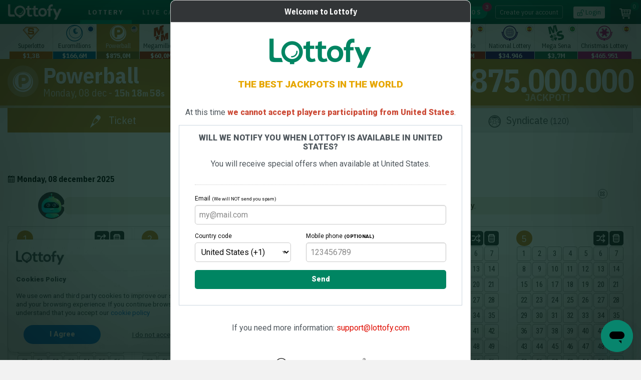

--- FILE ---
content_type: text/html; charset=UTF-8
request_url: https://www.lottofy.com/en/powerball/play/
body_size: 30677
content:
<!DOCTYPE html> <html lang="en" prefix="fb: https://www.facebook.com/2008/fbml"> <head> <title>Powerball | Lottofy</title> <meta http-equiv="Content-Type" content="text/html;charset=utf-8"> <meta name="description" content="Buy your Powerball online. Now you can play Powerball with total guarantee and security. Win with optimized formulas, reductions with guaranteed prizes and"> <meta name="apple-itunes-app" content="app-id=1541621788"> <meta name="viewport" content="width=device-width, initial-scale=1.0, user-scalable=yes"> <link rel="canonical" href="https://www.lottofy.com/en/powerball/play/"> <link rel="alternate" hreflang="en" href="https://www.lottofy.com/en/powerball/play/"> <link rel="alternate" hreflang="es" href="https://www.lottofy.com/powerball/jugar/"> <link rel="alternate" hreflang="fr" href="https://www.lottofy.com/fr/powerball/jouer/"> <link rel="alternate" hreflang="pt" href="https://www.lottofy.com/pt/powerball/jogar/"> <link rel="alternate" hreflang="pt-br" href="https://www.lottofy.com/br/powerball/jogar/"> <link rel="alternate" hreflang="de" href="https://www.lottofy.com/de/powerball/spielen/"> <link rel="alternate" hreflang="it" href="https://www.lottofy.com/it/powerball/gioco/"> <link rel="alternate" hreflang="en-in" href="https://www.lottofy.com/in/powerball/play/"> <link rel="alternate" hreflang="es-mx" href="https://www.lottofy.com/mx/powerball/jugar/"> <link rel="alternate" hreflang="es-cl" href="https://www.lottofy.com/cl/powerball/jugar/"> <link rel="alternate" hreflang="es-pe" href="https://www.lottofy.com/pe/powerball/jugar/"> <link rel="alternate" hreflang="es-ar" href="https://www.lottofy.com/ar/powerball/jugar/"> <link rel="alternate" hreflang="es-co" href="https://www.lottofy.com/co/powerball/jugar/"> <link rel="alternate" hreflang="es-uy" href="https://www.lottofy.com/uy/powerball/jugar/"> <link rel="alternate" hreflang="es-py" href="https://www.lottofy.com/py/powerball/jugar/"> <link rel="alternate" hreflang="es-ve" href="https://www.lottofy.com/ve/powerball/jugar/"> <link rel="alternate" hreflang="en-ng" href="https://www.lottofy.com/ng/powerball/play/"> <link rel="alternate" hreflang="en-ke" href="https://www.lottofy.com/ke/powerball/play/"> <link rel="alternate" hreflang="es-ec" href="https://www.lottofy.com/ec/powerball/jugar/"> <link rel="alternate" hreflang="de-ch" href="https://www.lottofy.com/ch/powerball/spielen/"> <link rel="alternate" hreflang="fr-ch" href="https://www.lottofy.com/ch-fr/powerball/jouer/"> <link rel="alternate" hreflang="it-ch" href="https://www.lottofy.com/ch-it/powerball/gioco/"> <link rel="alternate" hreflang="de-at" href="https://www.lottofy.com/at/powerball/spielen/"> <link rel="alternate" hreflang="en-ca" href="https://www.lottofy.com/ca/powerball/play/"> <link rel="alternate" hreflang="fr-ca" href="https://www.lottofy.com/ca-fr/powerball/jouer/"> <link rel="alternate" hreflang="x-default" href="https://www.lottofy.com/en/powerball/play/"> <script>
				if (window.parent != window && window.frameElement != null) {
			if(window.parent.location.host == "www.lottofy.com"){
				window.parent.location.href = window.parent.location.href;
				window.stop();
			}
		}
	</script> <meta name="theme-color" content="#15372e"> <link rel="manifest" href="https://www.lottofy.com/gcm_lottofy.json"> <link rel="apple-touch-icon" sizes="180x180" href="/favicon/apple-touch-icon.png"> <link rel="icon" type="image/png" sizes="32x32" href="/favicon/favicon-32x32.png"> <link rel="icon" type="image/png" sizes="16x16" href="/favicon/favicon-16x16.png"> <link rel="manifest" href="/favicon/site.webmanifest"> <link rel="preconnect" href="https://d2oamtuj38i9pe.cloudfront.net"> <link rel="preload" media="screen" as="style" onload="this.onload=null;this.rel='stylesheet'" href="https://www.lottofy.com/css/l/lottofy7glyphs.css?update=202002061277"> <link rel="preload" media="screen" as="style" onload="this.onload=null;this.rel='stylesheet'" href="https://www.lottofy.com/css/l/lottofy7.css?update=202002061277"> <link rel="preload" media="screen" as="style" onload="this.onload=null;this.rel='stylesheet'" href="https://fonts.googleapis.com/css?family=Roboto:900,300,400,500&display=swap"> <link rel="preload" media="screen" as="style" onload="this.onload=null;this.rel='stylesheet'" href="https://fonts.googleapis.com/css?family=Roboto+Condensed:300,400,700&display=swap"> <link rel="preload" media="screen" as="style" onload="this.onload=null;this.rel='stylesheet'" href="https://fonts.googleapis.com/css?family=IBM+Plex+Sans+Condensed:300,400,700&display=swap"> <link rel="preload" media="screen" as="style" onload="this.onload=null;this.rel='stylesheet'" href="https://fonts.googleapis.com/css?family=Saira+Extra+Condensed:400,500&display=swap"> <noscript> <link rel="stylesheet" href="https://www.lottofy.com/css/l/lottofy7glyphs.css?update=202002061277"> <link rel="stylesheet" href="https://www.lottofy.com/css/l/lottofy7.css?update=202002061277"> <link rel="stylesheet" href="https://fonts.googleapis.com/css?family=Roboto:900,300,400,500&display=swap"> <link rel="stylesheet" href="https://fonts.googleapis.com/css?family=Roboto+Condensed:300,400,700&display=swap"> <link rel="stylesheet" href="https://fonts.googleapis.com/css?family=IBM+Plex+Sans+Condensed:300,400,700&display=swap"> <link rel="stylesheet" href="https://fonts.googleapis.com/css?family=Saira+Extra+Condensed:400,500&display=swap"> </noscript> <link rel="stylesheet" media="screen" href="https://www.lottofy.com/css/l/headers_gameplay.css?update=202002061277" type="text/css"> <script>
class core_queueLoader {
	constructor(){
		this.mainQueue=new Array();
	}

	addToQueue(functionToAdd){ this.mainQueue.push(functionToAdd); return functionToAdd;}
	addFirstToQueue(functionToAdd){ this.mainQueue.unshift(functionToAdd) }
	run(options){ this.mainQueue.forEach(function(f,i){ f()}) }
	showQueue(options){ this.mainQueue.forEach(function(f,i){ console.log(f)}) }
	clear(options){ this.mainQueue=new Array() }
    loadScriptAsync(uri){
	  return new Promise((resolve, reject) => {
		var tag = document.createElement('script');
		tag.src = uri;
		tag.async = true;
		tag.onload = () => {
		  resolve();
		};
	  var firstScriptTag = document.getElementsByTagName('script')[0];
	  firstScriptTag.parentNode.insertBefore(tag, firstScriptTag);
	});
	}
	loadScript(uri,callbackOnLoad,options){
		var callback = function(){};
		var async = "defer"; // defer|async|sync
		if(typeof callbackOnLoad != "undefined" && callbackOnLoad != null){
			callback = callbackOnLoad;
		}
		var tag = document.createElement('script');
		tag.src = uri;
		switch(async){
			case "defer":
				tag.defer = true;
			break;
			case "async":
				tag.async = true;
			break;
		}
		tag.defer = true;
		tag.onload = () => { callback(); }
		tag.setAttribute('data-injected-script','');
		var headElem = document.getElementsByTagName('head')[0].appendChild(tag);

	}
	waitForExistance(objectToWaitFor,callback,interval,timeout){
		if(typeof window["microseconds"] != "undefined"){
			if(window["microseconds"] == window.performance.now()) {
				window["microseconds"] = window["microseconds"] + 1
			} else {
				window["microseconds"] = window.performance.now()
			}
		}else{
			window["microseconds"] = window.performance.now();
		}
		var intervalID="core_queueLoader_"+String(window["microseconds"]);
		var intervalTime = 800;
		var timeoutAttempts = 50;

		if(typeof interval != "undefined"){ intervalTime=interval}
		if(typeof timeout != "undefined"){ timeoutAttempts=timeout}
		var currentAttemp = 0;
		var status=true;
		var countOfEvalizedInArray=0;
		var i = 0;
		window[intervalID]=setInterval(function(){
			if(objectToWaitFor instanceof Array){
				countOfEvalizedInArray=0;
				for(i=0;i<objectToWaitFor.length;i++){
					var objectEvalized = eval("typeof "+objectToWaitFor[i]);
					if(objectEvalized != "undefined"){
						countOfEvalizedInArray++;
					}
				}
			}else{
				var objectEvalized = eval("typeof "+objectToWaitFor);
			}

			if(objectToWaitFor instanceof Array){
				if(countOfEvalizedInArray==objectToWaitFor.length){
					clearInterval(window[intervalID]);
					delete window[intervalID];
					callback();
					return;
				}else{
					currentAttemp++;
				}
			}else{
				if(objectEvalized != "undefined"){
					clearInterval(window[intervalID]);
					delete window[intervalID];
					callback();
					return;
				}else{
					currentAttemp++;
				}
			}
			if (currentAttemp==timeoutAttempts && timeoutAttempts!=0){
				clearInterval(window[intervalID]);
				delete window[intervalID];
				return;
			}
			console.log('waiting for ',objectToWaitFor,"...");
		},intervalTime);
	}
	logErrors(verboseOnly){
		window["lastErrorStack"] = false;
		function sendErrorLog(verboseOnly,errorObj){
			var msg = "";
			var stk = "";
			var fil = "";
			var lin = "";
			var col = "";

			if(typeof errorObj != "undefined"){

				if(typeof errorObj.message != "undefined"){
					msg = errorObj.message;
				}
				if(typeof errorObj.stack != "undefined"){
					stk = errorObj.stack;
				}
				if(typeof errorObj.file != "undefined"){
					fil = errorObj.file;
				}
				if(typeof errorObj.line != "undefined"){
					lin = errorObj.line;
				}
				if(typeof errorObj.col != "undefined"){
					col = errorObj.col;
				}
			}

			if(verboseOnly){
				if(stk.length > 0 ){
					console.error(stk);
				}else{
					console.error(errorObj);
				}
			}else{
				if(typeof errorObj != "undefined"){
					if(window["lastErrorStack"] !== stk){
						if(!msg.includes("t.getBoundingClientRect") && !stk.includes("t.getBoundingClientRect")){
							var xhr = new XMLHttpRequest();
							xhr.open('POST', '/data/?action=logJS');
							xhr.setRequestHeader('Content-Type', 'application/json');
							xhr.send(JSON.stringify({
								"error":msg,
								"file":fil,
								"stack":stk,
								"line":lin,
								"col":col
							}));
						}
						if(stk.length > 0){
							window["lastErrorStack"] = stk;
						}
					}
				}
			}
		}
		window.onerror = function(message,file,line,col,error){
			var errObj = {}
			if(typeof message != "undefined" && message != null){ errObj["message"] = message;}
			if(typeof file != "undefined" && file != null){ errObj["file"] = file;}
			if(typeof line != "undefined" && line != null){ errObj["line"] = line;}
			if(typeof col != "undefined" && col != null){ errObj["col"] = col;}
			if(typeof error != "undefined" && error != null && typeof error.stack != "undefined"){ errObj["stack"] = error.stack;}
			if(verboseOnly){
				sendErrorLog(true,errObj);
			}else{
				sendErrorLog(false,errObj);

			}
		}
		this.waitForExistance('$',function(){

			var temp = jQuery.event.dispatch;

			jQuery.event.dispatch = function () {
			   try {
			      temp.apply(this, arguments);
			   } catch (e) {
					var errObj = {}
					if(typeof e.message != "undefined" && e.message != null){ errObj["message"] = e.message;}
					if(typeof e.stack != "undefined" && e.stack != null){ errObj["stack"] = e.stack;}
					if(verboseOnly){
						sendErrorLog(true,errObj);
					}else{
						sendErrorLog(false,errObj);
					}
					return false;
			   }
			}
			$.readyException = function(e){
				var errObj = {}
				if(typeof e.message != "undefined" && e.message != null){ errObj["message"] = e.message;}
				if(typeof e.stack != "undefined" && e.stack != null){ errObj["stack"] = e.stack;}
				if(verboseOnly){
					sendErrorLog(true,errObj);
				}else{
					sendErrorLog(false,errObj);
				}
				return false;
			}
		})


	}
}

</script> <script>
					if(typeof postMessage !="undefined"){
				window.parent.postMessage("dismiss",'*');
			}
		
		bamQueue=new core_queueLoader();

								var scriptLoadedCount=0;
		var numsOfScriptsToLoad=1;//15;

		function checkScriptsLoaded(scriptsLoaded,numsOfExpectedScripts){
			if(scriptsLoaded==numsOfExpectedScripts && typeof $ != "undefined"){
				$(document).ready(function(){
					launchProjectInitiator();
				})
			}
		}
				bamQueue.loadScript("https://www.lottofy.com/js/jquery-3.6.0.min.js",function(){
			bamQueue.loadScript("https://www.lottofy.com/js/lottofy7main.js?update=202002061277",function(){
				setFullVersionEnvironment(true);
				bamQueue.loadScript("https://www.lottofy.com/js/foundation.min.js",function(){
 					
						Foundation.Abide.defaults.patterns['email'] = /^\s*[a-zA-Z0-9.!#$%&'*+\/=?^_`{|}~-]+@[a-zA-Z0-9](?:[a-zA-Z0-9-]{0,61}[a-zA-Z0-9])?(?:\.[a-zA-Z0-9](?:[a-zA-Z0-9-]{0,61}[a-zA-Z0-9])?)+\s*$/;
					
					bamQueue.loadScript("https://www.lottofy.com/js/lottofy7common.js?update=202002061277",function(){
																		bamQueue.loadScript('https://www.lottofy.com/js/lottofy7boletos.js?update=202002061277',function(){ scriptLoadedCount++;checkScriptsLoaded (scriptLoadedCount,numsOfScriptsToLoad)});												if (numsOfScriptsToLoad==0){
							checkScriptsLoaded(0,0);
						};
					})
					bamQueue.loadScript("https://www.lottofy.com/js/lottofy7postLoad.js?update=202002061277");

				})
			});

		});

		




		bamQueue.waitForExistance(["loginProObject","core_reveal"],function(){
			/********************/
			/*	 LOGIN TOPBAR 	*/
			/********************/
			var ajaxOptions={
				submitBt:{
					elem: "#loginForm [data-submit]",
					holdMsg:"Accessing...",
					enableOnSuccess: false
				},
				statusMsg: {
					elem: "#loginForm [data-status-msg]",
					ok: "Accessing your account",
					hold: "...Wait..."
				}
			}



							if(getCookie("gcmEndpoint").length == 0 && typeof navigator.serviceWorker!="undefined"){
					setCookieEndpoint();
				}

				if(typeof navigator.serviceWorker!="undefined") {
					notif_suscribe(false,{
						unableToRegisterCallback: function(mode){
							$('#favStatus').attr('data-reveal-params','{ "mode":'+mode+'}');
							bamQueue.waitForExistance("core_reveal",function(){
								$('#favStatus').core_reveal('open');
							},1000)
						},
						callbackOnRegistrationSuccess: function(data,mode){
						},
						webPushAPIkey: "BNI0jGR28J7f3hEtkBRmabWS7J8tIIRH5iZ9kOgSyllKEIX4U51pLnLawkdJoMpAdxmjOB-unyH32mFsioVfL_Q"
					})
				}
			

			signUp = new signUpObject({
				"onStep1Success_callback":function(e){
					if(typeof e.pep != "undefined"){
						$('.pepArea').remove();
					}
					window.dataLayer = window.dataLayer || [];
					window.dataLayer.push({
						'event': 'regConfirm',
						"userId": e.userId
					});
									},
				"onStep2Success_callback":function(){
									},
				"onFail_callback":function(){
									},
				"onValidatePhoneCode_callback":function(){
									},
				"onValidateMailCode_callback":function(){
									},
				"onValidatePhone_callback": function(){
									},
				"onValidateMail_callback": function(){
									},
				"strings": {
					holdOn: "Wait...",
					creating: "Creating your account...",
					unknownError: "Unknown error",
					confirm: "Do you want to close? You will have to re-enter all the data again"
				},
									"useSingleStep": false							});
			login=new loginProObject({
				recoveryLinkURL:"https://www.lottofy.com/en/recover/",
				ajaxObjParams:ajaxOptions,
				recaptchaKey:"6LcOaMEUAAAAAJxUyFAkaQGMfUNpnh-ZjzIxeIKr",
				onSuccess_callback:function(e){
										window.dataLayer = window.dataLayer || [];
					window.dataLayer.push({
						'event': 'login',
						'userId': e.data.id
					});
									},
				onFail_callback:function(e){
									},
				delayCallbackOnFail:0,
								autoRedirectOnSuccess:true
							},signUp);
			$('[data-loginTrigger]').each(function(){
				var classes = $(this).attr('class');
				var parent = $(this).parent();
				$(this).replaceWith("<button data-loginTrigger type='button'>"+$(this).html()+"</button>");
				var elem = $(parent).find('[data-loginTrigger]');
				$(elem).addClass(classes).on('click',function(){
					login.open();
				})
			})
			$('[data-signUpTrigger]').each(function(){
				var classes = $(this).attr('class');
				var parent = $(this).parent();
				$(this).replaceWith("<button data-signUpTrigger type='button'>"+$(this).html()+"</button>");
				var elem = $(parent).find('[data-signUpTrigger]');
				$(elem).addClass(classes).on('click',function(){
					signUp.open();
				})
			})
		},1000,0);








	</script> <script>window.___gcfg = { lang: 'en-US' };</script> <script>
	function setDefaultCookies(beforeCallback,doneCallback){
		if(typeof beforeCallback != "undefined"){
			beforeCallback();
		}		
		var scripts = [
			{
				url:"https://apis.google.com/js/platform.js",
				params:["defer","async"]
			},
			{	
				url:"https://www.googletagmanager.com/gtag/js?id=G-T3T1BRH6GJ",
				params:["async"]
			}
		]
		var scriptsQueue = new Array();
		scripts.forEach(function(value,key){
			scriptsQueue[key] =  document.createElement('script');
			scriptsQueue[key].src = value.url;
			value.params.forEach(function(attrVal,attrKey){
				scriptsQueue[key].setAttribute(attrVal,'');
			})
			scriptsQueue[key].onload = function(){
				console.log("Cargado: " + value.url)
			}
		})
		scriptsQueue.forEach(function(value,key){
			document.head.appendChild(value);
		})

					window.dataLayer = window.dataLayer || [];
			function gtag(){ dataLayer.push(arguments); }
			gtag('js', new Date());
			gtag('config', 'G-T3T1BRH6GJ');
							if(typeof doneCallback != "undefined"){
			doneCallback();
		}
	}
</script> <style>@keyframes sk-stretchdelay { 0%, 40%, 100% { transform: scaleY(0.4)} 20% { transform: scaleY(1.0) } }</style> <script>(function(w,d,s,l,i){ w[l]=w[l]||[];w[l].push({ 'gtm.start':
		new Date().getTime(),event:'gtm.js'});var f=d.getElementsByTagName(s)[0],
		j=d.createElement(s),dl=l!='dataLayer'?'&l='+l:'';j.async=true;j.src=
		'https://www.googletagmanager.com/gtm.js?id='+i+dl;f.parentNode.insertBefore(j,f);
		})(window,document,'script','dataLayer','GTM-NPGH342');</script> </head> <body class="no-js" > <noscript><iframe src="https://www.googletagmanager.com/ns.html?id=GTM-NPGH342" height="0" width="0" style="display:none;visibility:hidden"></iframe></noscript> <span data-watchDog class="show-for-small-only"></span><span data-watchDog class="show-for-medium-only"></span><span data-watchDog class="show-for-large"></span> <header> <div class="top-menu-curtain"></div> <nav class="top-menu"> <div class="float-left"> <ul class="core_inline-list" data-mobileMenuArea> <li data-mobileMenu><button aria-label="Main menu" data-mobileGamesMenuToggle type="button" class="white"><span>MENU</span><i data-mobileMenuIcon class="icon-slim-menu">&nbsp;</i></button></li> <li data-logo><a href="https://www.lottofy.com/en/" class="logo" title="Lottofy" aria-label="Go to the main page"><i></i></a></li> <li data-inlineGamesMenuContainer> <ul class="core_inline-list show-for-large" data-inlineGamesMenu> <li class=" is-active "><a href="https://www.lottofy.com/en/">LOTTERY</a></li> <li><a href="https://www.lottofy.com/en/casino/">Live casino</a></li><li><a href="https://www.lottofy.com/en/slots/">Slots</a></li><li><a href="https://www.lottofy.com/en/progressive/">Progressive</a></li><li><a href="https://www.lottofy.com/en/scratchcards/">Scratchcards</a></li><li><a href="https://www.lottofy.com/en/roulette/">Roulette</a></li><li><a href="https://www.lottofy.com/en/cards/">Cards</a></li><li><a href="https://www.lottofy.com/en/bingo/">Bingo</a></li><li data-menu-viewmore><a href="javascript:void(null)" class="icon-slim-chevron-right-outline float-right" data-toggle="overflown-gamesCategories" data-alignment="right"></a></li> </ul> </li> </ul> </div> <div class="float-right"> <ul class="core_inline-list"> <li data-usermenupromos><span class="badge bg_chewingGum core_sans_serif core_txtSize_sm3">3</span><a href="https://www.lottofy.com/en/promos/" class="icon-slim-gift"><span class="show-for-medium"> Promos</span></a></li> <li data-userMenuJoin><a href="https://www.lottofy.com/en/signup/" data-signuptrigger> Create your account</a></li> <li data-userMenuLogin><a href="https://www.lottofy.com/en/login/" data-loginTrigger class="icon-slim-unlocked"> Login</a></li> <li id="purchaseSummary"> <span class="badge" id="mainCartCount">0</span> <a id="cartSummaryButton" href="https://www.lottofy.com/en/purchase/" class="icon-slim-shopping-cart" data-coretoggle="cart" data-hover  data-isFixed  data-alignment="right" title="Show shopping cart" aria-label="Show shopping cart"></a> </li> </ul> </div> <div class="clearfix"></div> <div class="tabs-content" data-tabs-content="gamingTabs"> <div class="tabs-panel  is-active" id="gamblingModePanel1"> <div class="top-subMenu show-for-medium"> <ul class="core_inline-list small-text-left medium-text-center core_styleTop" data-menu-games> <li data-noMenu 							data-gametype="superloto"><a href="https://www.lottofy.com/en/superlotto/" data-coreToggle="menu-gamesMode" data-hover data-alignment="left"><i class="icon-games-superloto fsuperloto"></i> <span>Superlotto</span><span data-jackpot>$1,3B</span><span data-date>Today</span></a></li><li style="animation-delay: 0s" data-gametype="euromillones"><a href="https://www.lottofy.com/en/euromillions/play/" data-coreToggle="menu-gamesMode" data-hover data-alignment="left"><i class="icon-games-euromillones feuromillones"></i> <span>Euromillions</span><span data-jackpot>$166,6M</span><img data-country src="//d2oamtuj38i9pe.cloudfront.net/pro/common/images/flags/30/eu.png" alt="eu"></a></li><li style="animation-delay: 0.03s" class="is-active" data-gametype="powerball"><a href="https://www.lottofy.com/en/powerball/play/" data-coreToggle="menu-gamesMode" data-hover data-alignment="left"><i class="icon-games-powerball fpowerball"></i> <span>Powerball</span><span data-jackpot>$875,0M</span><img data-country src="//d2oamtuj38i9pe.cloudfront.net/pro/common/images/flags/30/us.png" alt="us"></a></li><li style="animation-delay: 0.06s" data-gametype="megamillions"><a href="https://www.lottofy.com/en/megamillions/play/" data-coreToggle="menu-gamesMode" data-hover data-alignment="left"><i class="icon-games-megamillions fmegamillions"></i> <span>Megamillions</span><span data-jackpot>$60,0M</span><img data-country src="//d2oamtuj38i9pe.cloudfront.net/pro/common/images/flags/30/us.png" alt="us"></a></li><li style="animation-delay: 0.09s" data-gametype="superenalotto"><a href="https://www.lottofy.com/en/superenalotto/play/" data-coreToggle="menu-gamesMode" data-hover data-alignment="left"><i class="icon-games-superenalotto fsuperenalotto"></i> <span>Superenalotto</span><span data-jackpot>$103,6M</span><img data-country src="//d2oamtuj38i9pe.cloudfront.net/pro/common/images/flags/30/it.png" alt="it"></a></li><li style="animation-delay: 0.12s" data-gametype="primitiva"><a href="https://www.lottofy.com/en/primitiva/play/" data-coreToggle="menu-gamesMode" data-hover data-alignment="left"><i class="icon-games-primitiva fprimitiva"></i> <span>La Primitiva</span><span data-jackpot>$64,7M</span><span data-date>Today</span><img data-country src="//d2oamtuj38i9pe.cloudfront.net/pro/common/images/flags/30/es.png" alt="es"></a></li><li style="animation-delay: 0.15s" data-gametype="lotto6aus49"><a href="https://www.lottofy.com/en/lotto6aus49/play/" data-coreToggle="menu-gamesMode" data-hover data-alignment="left"><i class="icon-games-lotto6aus49 flotto6aus49"></i> <span>Lotto6aus49</span><span data-jackpot>$29,1M</span><img data-country src="//d2oamtuj38i9pe.cloudfront.net/pro/common/images/flags/30/de.png" alt="de"></a></li><li style="animation-delay: 0.18s" data-gametype="eurojackpot"><a href="https://www.lottofy.com/en/eurojackpot/play/" data-coreToggle="menu-gamesMode" data-hover data-alignment="left"><i class="icon-games-eurojackpot feurojackpot"></i> <span>Eurojackpot</span><img data-country src="//d2oamtuj38i9pe.cloudfront.net/pro/common/images/flags/30/eu.png" alt="eu"></a></li><li style="animation-delay: 0.21s" data-gametype="quiniela"><a href="https://www.lottofy.com/en/quiniela/play/" data-coreToggle="menu-gamesMode" data-hover data-alignment="left"><i class="icon-games-quiniela fquiniela"></i> <span>Quiniela</span><img data-country src="//d2oamtuj38i9pe.cloudfront.net/pro/common/images/flags/30/es.png" alt="es"></a></li><li style="animation-delay: 0.24s" data-gametype="bonoloto"><a href="https://www.lottofy.com/en/bonoloto/play/" data-coreToggle="menu-gamesMode" data-hover data-alignment="left"><i class="icon-games-bonoloto fbonoloto"></i> <span>Bonoloto</span><span data-jackpot>$1,2M</span><span data-date>Today</span><img data-country src="//d2oamtuj38i9pe.cloudfront.net/pro/common/images/flags/30/es.png" alt="es"></a></li><li style="animation-delay: 0.27s" data-gametype="elgordo"><a href="https://www.lottofy.com/en/elgordo/play/" data-coreToggle="menu-gamesMode" data-hover data-alignment="left"><i class="icon-games-elgordo felgordo"></i> <span>El Gordo</span><span data-jackpot>$13,6M</span><img data-country src="//d2oamtuj38i9pe.cloudfront.net/pro/common/images/flags/30/es.png" alt="es"></a></li><li style="animation-delay: 0.3s" data-gametype="loterianacional"><a href="https://www.lottofy.com/en/nationallottery/play/" data-coreToggle="menu-gamesMode" data-hover data-alignment="left"><i class="icon-games-loterianacional floterianacional"></i> <span>National Lottery</span><span data-jackpot>$34.946</span><img data-country src="//d2oamtuj38i9pe.cloudfront.net/pro/common/images/flags/30/es.png" alt="es"></a></li><li style="animation-delay: 0.33s" data-gametype="megasena"><a href="https://www.lottofy.com/en/megasena/play/" data-coreToggle="menu-gamesMode" data-hover data-alignment="left"><i class="icon-games-megasena fmegasena"></i> <span>Mega Sena</span><span data-jackpot>$3,7M</span><img data-country src="//d2oamtuj38i9pe.cloudfront.net/pro/common/images/flags/30/br.png" alt="br"></a></li><li style="animation-delay: 0.36s" data-gametype="loteriadenavidad"><a href="https://www.lottofy.com/en/christmaslottery/play/" data-coreToggle="menu-gamesMode" data-hover data-alignment="left"><i class="icon-games-loteriadenavidad floteriadenavidad"></i> <span>Christmas Lottery</span><span data-jackpot>$465.951</span><img data-country src="//d2oamtuj38i9pe.cloudfront.net/pro/common/images/flags/30/es.png" alt="es"></a></li><li data-menu-viewmore><a href="javascript:void(null)"><i class="icon-common-plus3 lightCoal"></i> <span>Show more</span></a></li> </ul> </div> </div> </div> </nav> <div id="overflown-gamesCategories" class="dropdown-pane menus-dropDown" data-dropDown data-position="bottom" data-alignment="right"> <ul><li><a href="https://www.lottofy.com/en/casino/">Live casino</a></li><li><a href="https://www.lottofy.com/en/slots/">Slots</a></li><li><a href="https://www.lottofy.com/en/progressive/">Progressive</a></li><li><a href="https://www.lottofy.com/en/scratchcards/">Scratchcards</a></li><li><a href="https://www.lottofy.com/en/roulette/">Roulette</a></li><li><a href="https://www.lottofy.com/en/cards/">Cards</a></li><li><a href="https://www.lottofy.com/en/bingo/">Bingo</a></li></ul> </div> <div id="menu-gamesMode" class="menus-dropDown" data-coreDropdown> <ul data-gameType="euromillones"> <li><a href="https://www.lottofy.com/en/euromillions/play/" class="icon-games-single"> Play <strong>EUROMILLIONS</strong></a></li> <li><a href="https://www.lottofy.com/en/euromillions/fund/" class="icon-games-fondo"> &nbsp;&nbsp;Euromillions <strong>FUND</strong> <span><strong>18</strong> bets</span></a></li> <li><a href="https://www.lottofy.com/en/euromillions/club/" class="icon-games-club"> &nbsp;&nbsp;Euromillonarios <strong>SYNDICATE</strong> <span><strong>80</strong> bets</span></a></li> </ul> <ul data-gameType="powerball"> <li><a href="https://www.lottofy.com/en/powerball/play/" class="icon-games-single"> Play <strong>POWERBALL</strong></a></li> <li><a href="https://www.lottofy.com/en/powerball/fund/" class="icon-games-fondo"> &nbsp;&nbsp;Powerball <strong>FUND</strong> <span><strong>22</strong> bets</span></a></li> <li><a href="https://www.lottofy.com/en/powerball/club/" class="icon-games-club"> &nbsp;&nbsp;Powerball <strong>SYNDICATE</strong> <span><strong>120</strong> bets</span></a></li> </ul> <ul data-gameType="megamillions"> <li><a href="https://www.lottofy.com/en/megamillions/play/" class="icon-games-single"> Play <strong>MEGAMILLIONS</strong></a></li> <li><a href="https://www.lottofy.com/en/megamillions/fund/" class="icon-games-fondo"> &nbsp;&nbsp;Megamillions <strong>FUND</strong> </a></li> <li><a href="https://www.lottofy.com/en/megamillions/club/" class="icon-games-club"> &nbsp;&nbsp;Megamillions <strong>SYNDICATE</strong> <span><strong>40</strong> bets</span></a></li> </ul> <ul data-gameType="superenalotto"> <li><a href="https://www.lottofy.com/en/superenalotto/play/" class="icon-games-single"> Play <strong>SUPERENALOTTO</strong></a></li> <li><a href="https://www.lottofy.com/en/superenalotto/fund/" class="icon-games-fondo"> &nbsp;&nbsp;Superenalotto <strong>FUND</strong> <span><strong>2</strong> bets</span></a></li> <li><a href="https://www.lottofy.com/en/superenalotto/club/" class="icon-games-club"> &nbsp;&nbsp;Superenalotto <strong>SYNDICATE</strong> <span><strong>200</strong> bets</span></a></li> </ul> <ul data-gameType="primitiva"> <li><a href="https://www.lottofy.com/en/primitiva/play/" class="icon-games-single"> Play <strong>LA PRIMITIVA</strong></a></li> <li><a href="https://www.lottofy.com/en/primitiva/fund/" class="icon-games-fondo"> &nbsp;&nbsp;La Primitiva <strong>FUND</strong> <span><strong>50</strong> bets</span></a></li> <li><a href="https://www.lottofy.com/en/primitiva/club/" class="icon-games-club"> &nbsp;&nbsp;PrimiClub <strong>SYNDICATE</strong> <span><strong>150</strong> bets</span></a></li> </ul> <ul data-gameType="lotto6aus49"> <li><a href="https://www.lottofy.com/en/lotto6aus49/play/" class="icon-games-single"> Play <strong>LOTTO6AUS49</strong></a></li> <li><a href="https://www.lottofy.com/en/lotto6aus49/fund/" class="icon-games-fondo"> &nbsp;&nbsp;Lotto6aus49 <strong>FUND</strong> <span><strong>6</strong> bets</span></a></li> <li><a href="https://www.lottofy.com/en/lotto6aus49/club/" class="icon-games-club"> &nbsp;&nbsp;Lotto6aus49 <strong>SYNDICATE</strong> <span><strong>150</strong> bets</span></a></li> </ul> <ul data-gameType="eurojackpot"> <li><a href="https://www.lottofy.com/en/eurojackpot/play/" class="icon-games-single"> Play <strong>EUROJACKPOT</strong></a></li> <li><a href="https://www.lottofy.com/en/eurojackpot/fund/" class="icon-games-fondo"> &nbsp;&nbsp;Eurojackpot <strong>FUND</strong> </a></li> <li><a href="https://www.lottofy.com/en/eurojackpot/club/" class="icon-games-club"> &nbsp;&nbsp;Eurojackpot <strong>SYNDICATE</strong> <span><strong>100</strong> bets</span></a></li> </ul> <ul data-gameType="quiniela"> <li><a href="https://www.lottofy.com/en/quiniela/play/" class="icon-games-single"> Play <strong>QUINIELA</strong></a></li> <li><a href="https://www.lottofy.com/en/quiniela/fund/" class="icon-games-fondo"> &nbsp;&nbsp;Quiniela <strong>FUND</strong> </a></li> <li><a href="https://www.lottofy.com/en/quiniela/club/" class="icon-games-club"> &nbsp;&nbsp;Quinieleros <strong>SYNDICATE</strong> </a></li> <li><a href="https://www.lottofy.com/en/quiniela/play/?file" class="icon-slim-attachment"> &nbsp;&nbsp;Send File</a></li> </ul> <ul data-gameType="bonoloto"> <li><a href="https://www.lottofy.com/en/bonoloto/play/" class="icon-games-single"> Play <strong>BONOLOTO</strong></a></li> <li><a href="https://www.lottofy.com/en/bonoloto/fund/" class="icon-games-fondo"> &nbsp;&nbsp;Bonoloto <strong>FUND</strong> <span><strong>2</strong> bets</span></a></li> </ul> <ul data-gameType="elgordo"> <li><a href="https://www.lottofy.com/en/elgordo/play/" class="icon-games-single"> Play <strong>EL GORDO</strong></a></li> <li><a href="https://www.lottofy.com/en/elgordo/fund/" class="icon-games-fondo"> &nbsp;&nbsp;El Gordo <strong>FUND</strong> <span><strong>5</strong> bets</span></a></li> <li><a href="https://www.lottofy.com/en/elgordo/club/" class="icon-games-club"> &nbsp;&nbsp;Gordacos <strong>SYNDICATE</strong> <span><strong>70</strong> bets</span></a></li> </ul> <ul data-gameType="loterianacional"> <li><a href="https://www.lottofy.com/en/nationallottery/play/" class="icon-games-single"> Play <strong>NATIONAL LOTTERY</strong></a></li> <li><a href="https://www.lottofy.com/en/nationallottery/fund/" class="icon-games-fondo"> &nbsp;&nbsp;National Lottery <strong>FUND</strong> <span><strong>1</strong> tenths</span></a></li> </ul> <ul data-gameType="megasena"> <li><a href="https://www.lottofy.com/en/megasena/play/" class="icon-games-single"> Play <strong>MEGA SENA</strong></a></li> <li><a href="https://www.lottofy.com/en/megasena/fund/" class="icon-games-fondo"> &nbsp;&nbsp;Mega Sena <strong>FUND</strong> <span><strong>2</strong> bets</span></a></li> <li><a href="https://www.lottofy.com/en/megasena/club/" class="icon-games-club"> &nbsp;&nbsp;Mega Sena <strong>SYNDICATE</strong> <span><strong>280</strong> bets</span></a></li> </ul> <ul data-gameType="loteriadenavidad"> <li><a href="https://www.lottofy.com/en/christmaslottery/play/" class="icon-games-single"> Play <strong>CHRISTMAS LOTTERY</strong></a></li> <li><a href="https://www.lottofy.com/en/christmaslottery/fund/" class="icon-games-fondo"> &nbsp;&nbsp;Christmas Lottery <strong>FUND</strong> <span><strong>19</strong> tenths</span></a></li> </ul> </div> <div id="menu-clubs" class="menus-dropDown" data-coreDropdown> <ul> <li><a href="https://www.lottofy.com/en/euromillions/club/"><i class="icon-games-euromillones feuromillones"></i> Syndicate Euromillonarios<span><strong>80</strong> bets</span></a></li> <li><a href="https://www.lottofy.com/en/elgordo/club/"><i class="icon-games-elgordo felgordo"></i> Syndicate Gordacos<span><strong>70</strong> bets</span></a></li> <li><a href="https://www.lottofy.com/en/primitiva/club/"><i class="icon-games-primitiva fprimitiva"></i> Syndicate PrimiClub<span><strong>150</strong> bets</span></a></li> <li><a href="https://www.lottofy.com/en/lotto6aus49/club/"><i class="icon-games-lotto6aus49 flotto6aus49"></i> Syndicate Lotto6aus49<span><strong>150</strong> bets</span></a></li> <li><a href="https://www.lottofy.com/en/eurojackpot/club/"><i class="icon-games-eurojackpot feurojackpot"></i> Syndicate Eurojackpot<span><strong>100</strong> bets</span></a></li> <li><a href="https://www.lottofy.com/en/powerball/club/"><i class="icon-games-powerball fpowerball"></i> Syndicate Powerball<span><strong>120</strong> bets</span></a></li> <li><a href="https://www.lottofy.com/en/megamillions/club/"><i class="icon-games-megamillions fmegamillions"></i> Syndicate Megamillions<span><strong>40</strong> bets</span></a></li> <li><a href="https://www.lottofy.com/en/superenalotto/club/"><i class="icon-games-superenalotto fsuperenalotto"></i> Syndicate Superenalotto<span><strong>200</strong> bets</span></a></li> <li><a href="https://www.lottofy.com/en/megasena/club/"><i class="icon-games-megasena fmegasena"></i> Syndicate Mega Sena<span><strong>280</strong> bets</span></a></li> <li><a href="https://www.lottofy.com/en/superlotto/"><i class="icon-games-superlotto fsuperlotto"></i> Syndicate Superlotto<span><strong>774</strong> bets</span></a></li> </ul> </div> <div id="menu-lang" class=" top-menu_dropdown dropdown-pane" data-menu-lang data-dropdown> <p>Language</p> <ul> <li data-lang="ES"><button type="button" data-lang="ES" data-url="https://www.lottofy.com/powerball/jugar/?setlanguage=true"><img class="imgSize size10 core_styleMiddle round" src="//d2oamtuj38i9pe.cloudfront.net/pro/common/images/flags/30/es.png" alt="Español"> ES</button></li> <li data-lang="EN"><button type="button" class="is-active" data-lang="EN" data-url="https://www.lottofy.com/en/powerball/play/?setlanguage=true"><img class="imgSize size10 core_styleMiddle round" src="//d2oamtuj38i9pe.cloudfront.net/pro/common/images/flags/30/gb.png" alt="English"> EN</button></li> <li data-lang="PT"><button type="button" data-lang="PT" data-url="https://www.lottofy.com/pt/powerball/jogar/?setlanguage=true"><img class="imgSize size10 core_styleMiddle round" src="//d2oamtuj38i9pe.cloudfront.net/pro/common/images/flags/30/pt.png" alt="Português"> PT</button></li> <li data-lang="FR"><button type="button" data-lang="FR" data-url="https://www.lottofy.com/fr/powerball/jouer/?setlanguage=true"><img class="imgSize size10 core_styleMiddle round" src="//d2oamtuj38i9pe.cloudfront.net/pro/common/images/flags/30/fr.png" alt="Française"> FR</button></li> <li data-lang="IT"><button type="button" data-lang="IT" data-url="https://www.lottofy.com/it/powerball/gioco/?setlanguage=true"><img class="imgSize size10 core_styleMiddle round" src="//d2oamtuj38i9pe.cloudfront.net/pro/common/images/flags/30/it.png" alt="Italiano"> IT</button></li> <li data-lang="DE"><button type="button" data-lang="DE" data-url="https://www.lottofy.com/de/powerball/spielen/?setlanguage=true"><img class="imgSize size10 core_styleMiddle round" src="//d2oamtuj38i9pe.cloudfront.net/pro/common/images/flags/30/de.png" alt="Deutsch"> DE</button></li> </ul> <p>Country</p> <ul> <li data-lang="BR"><button type="button" data-lang="BR" data-url="https://www.lottofy.com/br/powerball/jogar/?setlanguage=true"><img class="imgSize size10 core_styleMiddle round" src="//d2oamtuj38i9pe.cloudfront.net/pro/common/images/flags/30/br.png" alt="Português Brasil"> BR</button></li> <li data-lang="IN"><button type="button" data-lang="IN" data-url="https://www.lottofy.com/in/powerball/play/?setlanguage=true"><img class="imgSize size10 core_styleMiddle round" src="//d2oamtuj38i9pe.cloudfront.net/pro/common/images/flags/30/in.png" alt="Indian English"> IN</button></li> <li data-lang="MX"><button type="button" data-lang="MX" data-url="https://www.lottofy.com/mx/powerball/jugar/?setlanguage=true"><img class="imgSize size10 core_styleMiddle round" src="//d2oamtuj38i9pe.cloudfront.net/pro/common/images/flags/30/mx.png" alt="Español México"> MX</button></li> <li data-lang="CL"><button type="button" data-lang="CL" data-url="https://www.lottofy.com/cl/powerball/jugar/?setlanguage=true"><img class="imgSize size10 core_styleMiddle round" src="//d2oamtuj38i9pe.cloudfront.net/pro/common/images/flags/30/cl.png" alt="Español Chile"> CL</button></li> <li data-lang="PE"><button type="button" data-lang="PE" data-url="https://www.lottofy.com/pe/powerball/jugar/?setlanguage=true"><img class="imgSize size10 core_styleMiddle round" src="//d2oamtuj38i9pe.cloudfront.net/pro/common/images/flags/30/pe.png" alt="Español Perú"> PE</button></li> <li data-lang="AR"><button type="button" data-lang="AR" data-url="https://www.lottofy.com/ar/powerball/jugar/?setlanguage=true"><img class="imgSize size10 core_styleMiddle round" src="//d2oamtuj38i9pe.cloudfront.net/pro/common/images/flags/30/ar.png" alt="Español Argentina"> AR</button></li> <li data-lang="CO"><button type="button" data-lang="CO" data-url="https://www.lottofy.com/co/powerball/jugar/?setlanguage=true"><img class="imgSize size10 core_styleMiddle round" src="//d2oamtuj38i9pe.cloudfront.net/pro/common/images/flags/30/co.png" alt="Español Colombia"> CO</button></li> <li data-lang="UY"><button type="button" data-lang="UY" data-url="https://www.lottofy.com/uy/powerball/jugar/?setlanguage=true"><img class="imgSize size10 core_styleMiddle round" src="//d2oamtuj38i9pe.cloudfront.net/pro/common/images/flags/30/uy.png" alt="Español Uruguay"> UY</button></li> <li data-lang="PY"><button type="button" data-lang="PY" data-url="https://www.lottofy.com/py/powerball/jugar/?setlanguage=true"><img class="imgSize size10 core_styleMiddle round" src="//d2oamtuj38i9pe.cloudfront.net/pro/common/images/flags/30/py.png" alt="Español Paraguay"> PY</button></li> <li data-lang="VE"><button type="button" data-lang="VE" data-url="https://www.lottofy.com/ve/powerball/jugar/?setlanguage=true"><img class="imgSize size10 core_styleMiddle round" src="//d2oamtuj38i9pe.cloudfront.net/pro/common/images/flags/30/ve.png" alt="Español Venezuela"> VE</button></li> <li data-lang="NG"><button type="button" data-lang="NG" data-url="https://www.lottofy.com/ng/powerball/play/?setlanguage=true"><img class="imgSize size10 core_styleMiddle round" src="//d2oamtuj38i9pe.cloudfront.net/pro/common/images/flags/30/ng.png" alt="Nigerian English"> NG</button></li> <li data-lang="KE"><button type="button" data-lang="KE" data-url="https://www.lottofy.com/ke/powerball/play/?setlanguage=true"><img class="imgSize size10 core_styleMiddle round" src="//d2oamtuj38i9pe.cloudfront.net/pro/common/images/flags/30/ke.png" alt="Kenyan English"> KE</button></li> <li data-lang="EC"><button type="button" data-lang="EC" data-url="https://www.lottofy.com/ec/powerball/jugar/?setlanguage=true"><img class="imgSize size10 core_styleMiddle round" src="//d2oamtuj38i9pe.cloudfront.net/pro/common/images/flags/30/ec.png" alt="Español Ecuatoriano"> EC</button></li> <li data-lang="CH"><button type="button" data-lang="CH" data-url="https://www.lottofy.com/ch/powerball/spielen/?setlanguage=true"><img class="imgSize size10 core_styleMiddle round" src="//d2oamtuj38i9pe.cloudfront.net/pro/common/images/flags/30/ch.png" alt="Schweizerdeutsch"> CH</button></li> <li data-lang="CH-FR"><button type="button" data-lang="CH-FR" data-url="https://www.lottofy.com/ch-fr/powerball/jouer/?setlanguage=true"><img class="imgSize size10 core_styleMiddle round" src="//d2oamtuj38i9pe.cloudfront.net/pro/common/images/flags/30/ch.png" alt="Suisse romande"> CH-FR</button></li> <li data-lang="CH-IT"><button type="button" data-lang="CH-IT" data-url="https://www.lottofy.com/ch-it/powerball/gioco/?setlanguage=true"><img class="imgSize size10 core_styleMiddle round" src="//d2oamtuj38i9pe.cloudfront.net/pro/common/images/flags/30/ch.png" alt="Svizzero italiano"> CH-IT</button></li> <li data-lang="AT"><button type="button" data-lang="AT" data-url="https://www.lottofy.com/at/powerball/spielen/?setlanguage=true"><img class="imgSize size10 core_styleMiddle round" src="//d2oamtuj38i9pe.cloudfront.net/pro/common/images/flags/30/at.png" alt="Österreich"> AT</button></li> <li data-lang="CA"><button type="button" data-lang="CA" data-url="https://www.lottofy.com/ca/powerball/play/?setlanguage=true"><img class="imgSize size10 core_styleMiddle round" src="//d2oamtuj38i9pe.cloudfront.net/pro/common/images/flags/30/ca.png" alt="Canada"> CA</button></li> <li data-lang="CA-FR"><button type="button" data-lang="CA-FR" data-url="https://www.lottofy.com/ca-fr/powerball/jouer/?setlanguage=true"><img class="imgSize size10 core_styleMiddle round" src="//d2oamtuj38i9pe.cloudfront.net/pro/common/images/flags/30/ca.png" alt="Suisse Canada"> CA-FR</button></li> </ul> <p>Currency</p> <div class="core_panel core_thin"> <select class="core_spaceBzero core_sans_serif core_txtSize_sm1"> <option value="eur">EUR</option> <option selected value="usd">USD</option> <option value="brl">BRL</option> <option value="cny">CNY</option> <option value="inr">INR</option> <option value="cad">CAD</option> <option value="mxn">MXN</option> <option value="xof">XOF</option> <option value="clp">CLP</option> <option value="cop">COP</option> <option value="nok">NOK</option> <option value="pen">PEN</option> <option value="php">PHP</option> <option value="zar">ZAR</option> <option value="chf">CHF</option> <option value="gbp">GBP</option> <option value="ngn">NGN</option> </select> </div> <div class="core_panel core_thin"> <button class="button" data-save-lang disabled>Apply</button> </div> </div> <div id="cart" data-coreDropdown> <div> <div id="cartContent"> <div id="cartContentList"> <div> <i class="icon-slim-shopping-cart"></i>
		The cart is empty	</div> </div> <div id="cartActions" class=""> <a href="https://www.lottofy.com/en/purchase/" class="button tiny radius bg_mint core_spaceBzero icon-slim-shopping-cart core_txtSize_sm1"> Go to cart</a> </div> </div> </div> <div> <button type="button" data-dettach class="icon-slim-media-eject"></button> </div> <span class="peek">▴</span> </div> <div class="row" style="position: relative"> <nav id="mobileMenu"> <div id="mobileGamesMenu" class=""> <button aria-label="Main menu" data-mobileGamesMenuToggle type="button" class="white"><span>MENU</span><i data-mobileMenuIcon class="icon-slim-menu">&nbsp;</i></button> <div id="mobileGamesMenuArt"> <img src="https://d2dii1yqrc4zf3.cloudfront.net/lottofy/avatars/default-avatar-1.gif" class="avatar" alt="My account"> <div class="text-center core_spaceTThin "> <a class="core_spaceBzero button round bg_blue" data-loginTrigger href="https://www.lottofy.com/en/login/"><strong>Login</strong></a> <a class="core_spaceBzero button round" href="https://www.lottofy.com/en/signup/" data-signUpTrigger><strong>Create your account</strong></a> </div> </div> <ul> <li class="has-submenu"> <a href="javascript:void(null)"><i class="icon-games-lottery"></i> Lottery</a> <ul> <li> <a href="javascript:void(null)" class="icon-games-club"> Syndicates</a> <ul> <li><a href="https://www.lottofy.com/en/euromillions/club/"><i class="icon-games-club"></i> Euromillonarios <small>(80 apuestas)</small></a></li> <li><a href="https://www.lottofy.com/en/elgordo/club/"><i class="icon-games-club"></i> Gordacos <small>(70 apuestas)</small></a></li> <li><a href="https://www.lottofy.com/en/primitiva/club/"><i class="icon-games-club"></i> PrimiClub <small>(150 apuestas)</small></a></li> <li><a href="https://www.lottofy.com/en/lotto6aus49/club/"><i class="icon-games-club"></i> Lotto6aus49 <small>(150 apuestas)</small></a></li> <li><a href="https://www.lottofy.com/en/eurojackpot/club/"><i class="icon-games-club"></i> Eurojackpot <small>(100 apuestas)</small></a></li> <li><a href="https://www.lottofy.com/en/powerball/club/"><i class="icon-games-club"></i> Powerball <small>(120 apuestas)</small></a></li> <li><a href="https://www.lottofy.com/en/megamillions/club/"><i class="icon-games-club"></i> Megamillions <small>(40 apuestas)</small></a></li> <li><a href="https://www.lottofy.com/en/superenalotto/club/"><i class="icon-games-club"></i> Superenalotto <small>(200 apuestas)</small></a></li> <li><a href="https://www.lottofy.com/en/megasena/club/"><i class="icon-games-club"></i> Mega Sena <small>(280 apuestas)</small></a></li> <li><a href="https://www.lottofy.com/en/superlotto/"><i class="icon-games-club"></i> Superlotto <small>(774 apuestas)</small></a></li> </ul> </li> <li><a href="https://www.lottofy.com/en/superlotto/" class="icon-games-superlotto"> Superloto</a></li> <li> <a href="https://www.lottofy.com/en/euromillions/play/" class="icon-games-euromillones"> Euromillions <span class="label">Jackpot!</span><span data-jackpot><small>$</small>166,6M</span></a> </li> <li> <a href="https://www.lottofy.com/en/powerball/play/" class="icon-games-powerball"> Powerball <span class="label">Jackpot!</span><span data-jackpot><small>$</small>875,0M</span></a> </li> <li> <a href="https://www.lottofy.com/en/megamillions/play/" class="icon-games-megamillions"> Megamillions <span class="label">Jackpot!</span><span data-jackpot><small>$</small>60,0M</span></a> </li> <li> <a href="https://www.lottofy.com/en/superenalotto/play/" class="icon-games-superenalotto"> Superenalotto <span class="label">Jackpot!</span><span data-jackpot><small>$</small>103,6M</span></a> </li> <li> <a href="https://www.lottofy.com/en/primitiva/play/" class="icon-games-primitiva"> La Primitiva <span class="label">Jackpot!</span><span data-jackpot><small>$</small>64,7M</span></a> </li> <li> <a href="https://www.lottofy.com/en/lotto6aus49/play/" class="icon-games-lotto6aus49"> Lotto6aus49 <span class="label">Jackpot!</span><span data-jackpot><small>$</small>29,1M</span></a> </li> <li> <a href="https://www.lottofy.com/en/eurojackpot/play/" class="icon-games-eurojackpot"> Eurojackpot</a> </li> <li> <a href="https://www.lottofy.com/en/quiniela/play/" class="icon-games-quiniela"> Quiniela</a> </li> <li> <a href="https://www.lottofy.com/en/bonoloto/play/" class="icon-games-bonoloto"> Bonoloto <span class="label">Jackpot!</span><span data-jackpot><small>$</small>1,2M</span></a> </li> <li> <a href="https://www.lottofy.com/en/elgordo/play/" class="icon-games-elgordo"> El Gordo <span class="label">Jackpot!</span><span data-jackpot><small>$</small>13,6M</span></a> </li> <li> <a href="https://www.lottofy.com/en/nationallottery/play/" class="icon-games-loterianacional"> National Lottery <span class="label">Jackpot!</span><span data-jackpot><small>$</small>34.946</span></a> </li> <li> <a href="https://www.lottofy.com/en/megasena/play/" class="icon-games-megasena"> Mega Sena <span class="label">Jackpot!</span><span data-jackpot><small>$</small>3,7M</span></a> </li> <li> <a href="https://www.lottofy.com/en/christmaslottery/play/" class="icon-games-loteriadenavidad"> Christmas Lottery <span class="label">Jackpot!</span><span data-jackpot><small>$</small>465.951</span></a> </li> </ul> </li> <li><a href="https://www.lottofy.com/en/casino/"><i class="icon-games-casino"></i> Live casino</a></li><li><a href="https://www.lottofy.com/en/slots/"><i class="icon-games-slots"></i> Slots</a></li><li><a href="https://www.lottofy.com/en/progressive/"><i class="icon-games-progresivos"></i> Progressive</a></li><li><a href="https://www.lottofy.com/en/scratchcards/"><i class="icon-games-rascas"></i> Scratchcards</a></li><li><a href="https://www.lottofy.com/en/roulette/"><i class="icon-games-ruleta"></i> Roulette</a></li><li><a href="https://www.lottofy.com/en/cards/"><i class="icon-games-cartas"></i> Cards</a></li><li><a href="https://www.lottofy.com/en/bingo/"><i class="icon-games-bingo"></i> Bingo</a></li> <li><a href="https://www.lottofy.com/en/promos/" class="icon-slim-gift"> Promos <span class="core_styleMiddle badge bg_chewingGum core_sans_serif core_txtSize_sm3">3</span></a></li> </ul> <ul data-globalActions> <li><a href="https://www.lottofy.com/en/helpdesk/" class="icon-common-bubble2"> Support & Helpdesk</a></li> <li class="has-submenu"> <a href="javascript:void(null)" class="icon-slim-world"> Select your language <span class="label"><img class="flag" src="//d2oamtuj38i9pe.cloudfront.net/pro/common/images/flags/30/gb.png" alt="gb"> EN</span> <span class="label currency">USD</span> </a> <ul> <li> <div id="menu-lang-mobile" class="core_panel core_paddingTzero" data-menu-lang> <fieldset class="core_thin radius"> <legend class="core_spaceBzero core_txtSize_sm2 core_normal">Language</legend> <button type="button" class="label" data-lang="ES" data-url="https://www.lottofy.com/powerball/jugar/?setlanguage=true"><img class="imgSize size10 core_styleMiddle round" src="//d2oamtuj38i9pe.cloudfront.net/pro/common/images/flags/30/es.png" alt="es"> ES</button> <button type="button" class="label is-active" data-lang="EN" data-url="https://www.lottofy.com/en/powerball/play/?setlanguage=true"><img class="imgSize size10 core_styleMiddle round" src="//d2oamtuj38i9pe.cloudfront.net/pro/common/images/flags/30/gb.png" alt="gb"> EN</button> <button type="button" class="label" data-lang="PT" data-url="https://www.lottofy.com/pt/powerball/jogar/?setlanguage=true"><img class="imgSize size10 core_styleMiddle round" src="//d2oamtuj38i9pe.cloudfront.net/pro/common/images/flags/30/pt.png" alt="pt"> PT</button> <button type="button" class="label" data-lang="BR" data-url="https://www.lottofy.com/br/powerball/jogar/?setlanguage=true"><img class="imgSize size10 core_styleMiddle round" src="//d2oamtuj38i9pe.cloudfront.net/pro/common/images/flags/30/br.png" alt="br"> BR</button> <button type="button" class="label" data-lang="FR" data-url="https://www.lottofy.com/fr/powerball/jouer/?setlanguage=true"><img class="imgSize size10 core_styleMiddle round" src="//d2oamtuj38i9pe.cloudfront.net/pro/common/images/flags/30/fr.png" alt="fr"> FR</button> <button type="button" class="label" data-lang="IT" data-url="https://www.lottofy.com/it/powerball/gioco/?setlanguage=true"><img class="imgSize size10 core_styleMiddle round" src="//d2oamtuj38i9pe.cloudfront.net/pro/common/images/flags/30/it.png" alt="it"> IT</button> <button type="button" class="label" data-lang="DE" data-url="https://www.lottofy.com/de/powerball/spielen/?setlanguage=true"><img class="imgSize size10 core_styleMiddle round" src="//d2oamtuj38i9pe.cloudfront.net/pro/common/images/flags/30/de.png" alt="de"> DE</button> <button type="button" class="label" data-lang="IN" data-url="https://www.lottofy.com/in/powerball/play/?setlanguage=true"><img class="imgSize size10 core_styleMiddle round" src="//d2oamtuj38i9pe.cloudfront.net/pro/common/images/flags/30/in.png" alt="in"> IN</button> <button type="button" class="label" data-lang="MX" data-url="https://www.lottofy.com/mx/powerball/jugar/?setlanguage=true"><img class="imgSize size10 core_styleMiddle round" src="//d2oamtuj38i9pe.cloudfront.net/pro/common/images/flags/30/mx.png" alt="mx"> MX</button> <button type="button" class="label" data-lang="CL" data-url="https://www.lottofy.com/cl/powerball/jugar/?setlanguage=true"><img class="imgSize size10 core_styleMiddle round" src="//d2oamtuj38i9pe.cloudfront.net/pro/common/images/flags/30/cl.png" alt="cl"> CL</button> <button type="button" class="label" data-lang="PE" data-url="https://www.lottofy.com/pe/powerball/jugar/?setlanguage=true"><img class="imgSize size10 core_styleMiddle round" src="//d2oamtuj38i9pe.cloudfront.net/pro/common/images/flags/30/pe.png" alt="pe"> PE</button> <button type="button" class="label" data-lang="AR" data-url="https://www.lottofy.com/ar/powerball/jugar/?setlanguage=true"><img class="imgSize size10 core_styleMiddle round" src="//d2oamtuj38i9pe.cloudfront.net/pro/common/images/flags/30/ar.png" alt="ar"> AR</button> <button type="button" class="label" data-lang="CO" data-url="https://www.lottofy.com/co/powerball/jugar/?setlanguage=true"><img class="imgSize size10 core_styleMiddle round" src="//d2oamtuj38i9pe.cloudfront.net/pro/common/images/flags/30/co.png" alt="co"> CO</button> <button type="button" class="label" data-lang="UY" data-url="https://www.lottofy.com/uy/powerball/jugar/?setlanguage=true"><img class="imgSize size10 core_styleMiddle round" src="//d2oamtuj38i9pe.cloudfront.net/pro/common/images/flags/30/uy.png" alt="uy"> UY</button> <button type="button" class="label" data-lang="PY" data-url="https://www.lottofy.com/py/powerball/jugar/?setlanguage=true"><img class="imgSize size10 core_styleMiddle round" src="//d2oamtuj38i9pe.cloudfront.net/pro/common/images/flags/30/py.png" alt="py"> PY</button> <button type="button" class="label" data-lang="VE" data-url="https://www.lottofy.com/ve/powerball/jugar/?setlanguage=true"><img class="imgSize size10 core_styleMiddle round" src="//d2oamtuj38i9pe.cloudfront.net/pro/common/images/flags/30/ve.png" alt="ve"> VE</button> <button type="button" class="label" data-lang="NG" data-url="https://www.lottofy.com/ng/powerball/play/?setlanguage=true"><img class="imgSize size10 core_styleMiddle round" src="//d2oamtuj38i9pe.cloudfront.net/pro/common/images/flags/30/ng.png" alt="ng"> NG</button> <button type="button" class="label" data-lang="KE" data-url="https://www.lottofy.com/ke/powerball/play/?setlanguage=true"><img class="imgSize size10 core_styleMiddle round" src="//d2oamtuj38i9pe.cloudfront.net/pro/common/images/flags/30/ke.png" alt="ke"> KE</button> <button type="button" class="label" data-lang="EC" data-url="https://www.lottofy.com/ec/powerball/jugar/?setlanguage=true"><img class="imgSize size10 core_styleMiddle round" src="//d2oamtuj38i9pe.cloudfront.net/pro/common/images/flags/30/ec.png" alt="ec"> EC</button> <button type="button" class="label" data-lang="CH" data-url="https://www.lottofy.com/ch/powerball/spielen/?setlanguage=true"><img class="imgSize size10 core_styleMiddle round" src="//d2oamtuj38i9pe.cloudfront.net/pro/common/images/flags/30/ch.png" alt="ch"> CH</button> <button type="button" class="label" data-lang="CH-FR" data-url="https://www.lottofy.com/ch-fr/powerball/jouer/?setlanguage=true"><img class="imgSize size10 core_styleMiddle round" src="//d2oamtuj38i9pe.cloudfront.net/pro/common/images/flags/30/ch.png" alt="ch"> CH-FR</button> <button type="button" class="label" data-lang="CH-IT" data-url="https://www.lottofy.com/ch-it/powerball/gioco/?setlanguage=true"><img class="imgSize size10 core_styleMiddle round" src="//d2oamtuj38i9pe.cloudfront.net/pro/common/images/flags/30/ch.png" alt="ch"> CH-IT</button> <button type="button" class="label" data-lang="AT" data-url="https://www.lottofy.com/at/powerball/spielen/?setlanguage=true"><img class="imgSize size10 core_styleMiddle round" src="//d2oamtuj38i9pe.cloudfront.net/pro/common/images/flags/30/at.png" alt="at"> AT</button> <button type="button" class="label" data-lang="CA" data-url="https://www.lottofy.com/ca/powerball/play/?setlanguage=true"><img class="imgSize size10 core_styleMiddle round" src="//d2oamtuj38i9pe.cloudfront.net/pro/common/images/flags/30/ca.png" alt="ca"> CA</button> <button type="button" class="label" data-lang="CA-FR" data-url="https://www.lottofy.com/ca-fr/powerball/jouer/?setlanguage=true"><img class="imgSize size10 core_styleMiddle round" src="//d2oamtuj38i9pe.cloudfront.net/pro/common/images/flags/30/ca.png" alt="ca"> CA-FR</button> </fieldset> <fieldset class="core_thin radius"> <legend class="core_spaceBzero core_txtSize_sm2 core_normal">Currency</legend> <button type="button" class="label" data-curr="eur">EUR</button> <button type="button" class="label is-active" data-curr="usd">USD</button> <button type="button" class="label" data-curr="brl">BRL</button> <button type="button" class="label" data-curr="cny">CNY</button> <button type="button" class="label" data-curr="inr">INR</button> <button type="button" class="label" data-curr="cad">CAD</button> <button type="button" class="label" data-curr="mxn">MXN</button> <button type="button" class="label" data-curr="xof">XOF</button> <button type="button" class="label" data-curr="clp">CLP</button> <button type="button" class="label" data-curr="cop">COP</button> <button type="button" class="label" data-curr="nok">NOK</button> <button type="button" class="label" data-curr="pen">PEN</button> <button type="button" class="label" data-curr="php">PHP</button> <button type="button" class="label" data-curr="zar">ZAR</button> <button type="button" class="label" data-curr="chf">CHF</button> <button type="button" class="label" data-curr="gbp">GBP</button> <button type="button" class="label" data-curr="ngn">NGN</button> </fieldset> <button class="button core_full" data-save-lang disabled>Apply</button> </div> </li> </ul> </li> </ul> </div> </nav> </div> </header> <div class="off-canvas-wrap"> <div class="top-menu-gamesNav hide-for-medium" data-top-menu-gamesNav> <ul class=" is-active " data-tab-id="gamblingModePanel1" data-num-items="14"><li data-noMenu data-gameType="superlotto" ><a href="https://www.lottofy.com/en/superlotto/"><i class="icon-games-superlotto"></i><span>Superlotto</span><span data-jackpot>$1,3B</span><span data-date class="bbonoloto">Today</span></a></li><li style="animation-delay: 0s" data-gameType="euromillones" ><a href="https://www.lottofy.com/en/euromillions/play/"><i class="icon-games-euromillones"></i><span>Euromillions</span><span data-jackpot class="beuromillones"><small>$</small>166,6M</span><img data-country src="//d2oamtuj38i9pe.cloudfront.net/pro/common/images/flags/30/eu.png" alt="eu"></a></li><li style="animation-delay: 0.03s" data-gameType="powerball" class="is-active"><a href="https://www.lottofy.com/en/powerball/play/"><i class="icon-games-powerball"></i><span>Powerball</span><span data-jackpot class="bpowerball"><small>$</small>875,0M</span><img data-country src="//d2oamtuj38i9pe.cloudfront.net/pro/common/images/flags/30/us.png" alt="us"></a></li><li style="animation-delay: 0.06s" data-gameType="megamillions" ><a href="https://www.lottofy.com/en/megamillions/play/"><i class="icon-games-megamillions"></i><span>Megamillions</span><span data-jackpot class="bmegamillions"><small>$</small>60,0M</span><img data-country src="//d2oamtuj38i9pe.cloudfront.net/pro/common/images/flags/30/us.png" alt="us"></a></li><li style="animation-delay: 0.09s" data-gameType="superenalotto" ><a href="https://www.lottofy.com/en/superenalotto/play/"><i class="icon-games-superenalotto"></i><span>Superenalotto</span><span data-jackpot class="bsuperenalotto"><small>$</small>103,6M</span><img data-country src="//d2oamtuj38i9pe.cloudfront.net/pro/common/images/flags/30/it.png" alt="it"></a></li><li style="animation-delay: 0.12s" data-gameType="primitiva" ><a href="https://www.lottofy.com/en/primitiva/play/"><i class="icon-games-primitiva"></i><span>La Primitiva</span><span data-jackpot class="bprimitiva"><small>$</small>64,7M</span><span data-date class="bprimitiva">Today</span><img data-country src="//d2oamtuj38i9pe.cloudfront.net/pro/common/images/flags/30/es.png" alt="es"></a></li><li style="animation-delay: 0.15s" data-gameType="lotto6aus49" ><a href="https://www.lottofy.com/en/lotto6aus49/play/"><i class="icon-games-lotto6aus49"></i><span>Lotto6aus49</span><span data-jackpot class="blotto6aus49"><small>$</small>29,1M</span><img data-country src="//d2oamtuj38i9pe.cloudfront.net/pro/common/images/flags/30/de.png" alt="de"></a></li><li style="animation-delay: 0.18s" data-gameType="eurojackpot" ><a href="https://www.lottofy.com/en/eurojackpot/play/"><i class="icon-games-eurojackpot"></i><span>Eurojackpot</span><img data-country src="//d2oamtuj38i9pe.cloudfront.net/pro/common/images/flags/30/eu.png" alt="eu"></a></li><li style="animation-delay: 0.21s" data-gameType="quiniela" ><a href="https://www.lottofy.com/en/quiniela/play/"><i class="icon-games-quiniela"></i><span>Quiniela</span><img data-country src="//d2oamtuj38i9pe.cloudfront.net/pro/common/images/flags/30/es.png" alt="es"></a></li><li style="animation-delay: 0.24s" data-gameType="bonoloto" ><a href="https://www.lottofy.com/en/bonoloto/play/"><i class="icon-games-bonoloto"></i><span>Bonoloto</span><span data-jackpot class="bbonoloto"><small>$</small>1,2M</span><span data-date class="bbonoloto">Today</span><img data-country src="//d2oamtuj38i9pe.cloudfront.net/pro/common/images/flags/30/es.png" alt="es"></a></li><li style="animation-delay: 0.27s" data-gameType="elgordo" ><a href="https://www.lottofy.com/en/elgordo/play/"><i class="icon-games-elgordo"></i><span>El Gordo</span><span data-jackpot class="belgordo"><small>$</small>13,6M</span><img data-country src="//d2oamtuj38i9pe.cloudfront.net/pro/common/images/flags/30/es.png" alt="es"></a></li><li style="animation-delay: 0.3s" data-gameType="loterianacional" ><a href="https://www.lottofy.com/en/nationallottery/play/"><i class="icon-games-loterianacional"></i><span>National Lottery</span><span data-jackpot class="bloterianacional"><small>$</small>34.946</span><img data-country src="//d2oamtuj38i9pe.cloudfront.net/pro/common/images/flags/30/es.png" alt="es"></a></li><li style="animation-delay: 0.33s" data-gameType="megasena" ><a href="https://www.lottofy.com/en/megasena/play/"><i class="icon-games-megasena"></i><span>Mega Sena</span><span data-jackpot class="bmegasena"><small>$</small>3,7M</span><img data-country src="//d2oamtuj38i9pe.cloudfront.net/pro/common/images/flags/30/br.png" alt="br"></a></li><li style="animation-delay: 0.36s" data-gameType="loteriadenavidad" ><a href="https://www.lottofy.com/en/christmaslottery/play/"><i class="icon-games-loteriadenavidad"></i><span>Christmas Lottery</span><span data-jackpot class="bloteriadenavidad"><small>$</small>465.951</span><img data-country src="//d2oamtuj38i9pe.cloudfront.net/pro/common/images/flags/30/es.png" alt="es"></a></li></ul> </div> <div class="inner-wrap"> <div id="superContainer"> <div class="sectionHeader" data-gameType="powerball"> <div class="sectionHeaderBg"></div> <div class="row clearfix"> <div class="float-left"> <i data-game-icon class="sectionIcon icon-games-powerball "></i> </div> <div class="float-left"> <h1 data-gameName>Powerball</h1> <span data-drawDate>Monday, 08 dec <span data-timeLimit> - <span data-countdown> </span></span></span> </div> <div class="float-right" data-jackpotAnouncer><span data-jackpot class="hide-for-small-only"><small>$</small>875.000.000</span><span data-jackpot class="show-for-small-only"><small>$</small>875,0M</span><span><strong>Jackpot!</strong></span></div> </div> </div> <div class="row"> <ul class="tabs mainTabs" id="game_mode_tabs" data-gameType="powerball" data-tabsNum="3"> <li class="tabs-title is-active"><a href="https://www.lottofy.com/en/powerball/play/" role="menuitem" aria-selected="true"><span class="game_mode mode_1" title="Purchase Powerball"></span>Ticket</a></li> <li class="tabs-title "><a href="https://www.lottofy.com/en/powerball/fund/" ><span class="game_mode mode_3" title="Play bet's fund"></span>Fund <small>(22)</small></a></li> <li class="tabs-title "><a href="https://www.lottofy.com/en/powerball/club/" ><span class="game_mode mode_2" title="Play in a Club"></span>Syndicate <small>(120)</small></a></li> </ul> <div class="clearfix"></div> </div> <script>
		bamQueue.addToQueue(function(){
			var timerOptions = {
				strings: {
					days:"d",
					hours:"h",
					minutes:"m",
					seconds:"s"
				}
			}
			setCountDown(55140,$('[data-countdown]'),timerOptions)
		})
	</script> <div data-boleto data-gameType="powerball"> <div class="row small-collapse large-uncollapse" data-boleto-container> <div data-boletoPlaceHolder data-boleto> <div data-loaderPro class="is-active"> <div class="spinner"><div class="rect1"></div><div class="rect2"></div><div class="rect3"></div><div class="rect4"></div><div class="rect5"></div></div> </div> <ul class="text-center" id="boleto_tabs" data-gametype="powerball" data-tabsnum="2" > <li><button type="button" data-btPlayNormal>Simple</button></li> <li><button type="button" data-btPlayMultiple>Multiple</button></li> </ul> <div data-numbersPagerHolder class="numbersChoserPagesHolder clearFix"> <ul class="numbersChoserPages core_spaceBzero"> <li data-numabersPageSelect class="active"><a href="javascript:void(null)"><span></span></a></li> <li data-numabersPageSelect class="disabled"><a href="javascript:void(null)"><span></span></a></li> <li data-numabersPageSelect class="disabled"><a href="javascript:void(null)"><span></span></a></li> <li data-numabersPageSelect class="disabled"><a href="javascript:void(null)"><span></span></a></li> <li data-numabersPageSelect class="disabled"><a href="javascript:void(null)"><span></span></a></li> </ul> <div data-boleto_infoBox> <div data-jornadaInfo class="icon-common-calendar2"> Monday, 08 december 2025</div> <button data-boleto_info-callerSetup class="icon-common-cog"></button> </div> </div> <div data-UIHelper></div> <div class=" core_paddingZero navBoletoContainer core_centerMargin core_spaceBHalf focusableFloatingCart"> <div> <div class="navBoletoButtons"> <button data-bt_navBoleto_Left class="bt_navBoleto_Left icon-slim-arrow-left2 disabled"></button> </div> <div data-nav-boleto class="navBoleto core_panel bordered radius core_noPadding core_paddingBzero" data-gametype="powerball"> <div data-numbersChoser> <span data-columna> <div class="active row small-up-7" data-index="0"> <span data-actions> <span data-index class="badge">1</span> <span data-buttons><button type="button" data-setup></button><button type="button" data-trash></button><button type="button" data-shuffle></button></span> <span class="clearfix"></span> </span> <div class="column column-block"><label data-value="1">1<input data-value="1" value="1" type="checkbox" /></label></div> <div class="column column-block"><label data-value="2">2<input data-value="2" value="2" type="checkbox" /></label></div> <div class="column column-block"><label data-value="3">3<input data-value="3" value="3" type="checkbox" /></label></div> <div class="column column-block"><label data-value="4">4<input data-value="4" value="4" type="checkbox" /></label></div> <div class="column column-block"><label data-value="5">5<input data-value="5" value="5" type="checkbox" /></label></div> <div class="column column-block"><label data-value="6">6<input data-value="6" value="6" type="checkbox" /></label></div> <div class="column column-block"><label data-value="7">7<input data-value="7" value="7" type="checkbox" /></label></div> <div class="column column-block"><label data-value="8">8<input data-value="8" value="8" type="checkbox" /></label></div> <div class="column column-block"><label data-value="9">9<input data-value="9" value="9" type="checkbox" /></label></div> <div class="column column-block"><label data-value="10">10<input data-value="10" value="10" type="checkbox" /></label></div> <div class="column column-block"><label data-value="11">11<input data-value="11" value="11" type="checkbox" /></label></div> <div class="column column-block"><label data-value="12">12<input data-value="12" value="12" type="checkbox" /></label></div> <div class="column column-block"><label data-value="13">13<input data-value="13" value="13" type="checkbox" /></label></div> <div class="column column-block"><label data-value="14">14<input data-value="14" value="14" type="checkbox" /></label></div> <div class="column column-block"><label data-value="15">15<input data-value="15" value="15" type="checkbox" /></label></div> <div class="column column-block"><label data-value="16">16<input data-value="16" value="16" type="checkbox" /></label></div> <div class="column column-block"><label data-value="17">17<input data-value="17" value="17" type="checkbox" /></label></div> <div class="column column-block"><label data-value="18">18<input data-value="18" value="18" type="checkbox" /></label></div> <div class="column column-block"><label data-value="19">19<input data-value="19" value="19" type="checkbox" /></label></div> <div class="column column-block"><label data-value="20">20<input data-value="20" value="20" type="checkbox" /></label></div> <div class="column column-block"><label data-value="21">21<input data-value="21" value="21" type="checkbox" /></label></div> <div class="column column-block"><label data-value="22">22<input data-value="22" value="22" type="checkbox" /></label></div> <div class="column column-block"><label data-value="23">23<input data-value="23" value="23" type="checkbox" /></label></div> <div class="column column-block"><label data-value="24">24<input data-value="24" value="24" type="checkbox" /></label></div> <div class="column column-block"><label data-value="25">25<input data-value="25" value="25" type="checkbox" /></label></div> <div class="column column-block"><label data-value="26">26<input data-value="26" value="26" type="checkbox" /></label></div> <div class="column column-block"><label data-value="27">27<input data-value="27" value="27" type="checkbox" /></label></div> <div class="column column-block"><label data-value="28">28<input data-value="28" value="28" type="checkbox" /></label></div> <div class="column column-block"><label data-value="29">29<input data-value="29" value="29" type="checkbox" /></label></div> <div class="column column-block"><label data-value="30">30<input data-value="30" value="30" type="checkbox" /></label></div> <div class="column column-block"><label data-value="31">31<input data-value="31" value="31" type="checkbox" /></label></div> <div class="column column-block"><label data-value="32">32<input data-value="32" value="32" type="checkbox" /></label></div> <div class="column column-block"><label data-value="33">33<input data-value="33" value="33" type="checkbox" /></label></div> <div class="column column-block"><label data-value="34">34<input data-value="34" value="34" type="checkbox" /></label></div> <div class="column column-block"><label data-value="35">35<input data-value="35" value="35" type="checkbox" /></label></div> <div class="column column-block"><label data-value="36">36<input data-value="36" value="36" type="checkbox" /></label></div> <div class="column column-block"><label data-value="37">37<input data-value="37" value="37" type="checkbox" /></label></div> <div class="column column-block"><label data-value="38">38<input data-value="38" value="38" type="checkbox" /></label></div> <div class="column column-block"><label data-value="39">39<input data-value="39" value="39" type="checkbox" /></label></div> <div class="column column-block"><label data-value="40">40<input data-value="40" value="40" type="checkbox" /></label></div> <div class="column column-block"><label data-value="41">41<input data-value="41" value="41" type="checkbox" /></label></div> <div class="column column-block"><label data-value="42">42<input data-value="42" value="42" type="checkbox" /></label></div> <div class="column column-block"><label data-value="43">43<input data-value="43" value="43" type="checkbox" /></label></div> <div class="column column-block"><label data-value="44">44<input data-value="44" value="44" type="checkbox" /></label></div> <div class="column column-block"><label data-value="45">45<input data-value="45" value="45" type="checkbox" /></label></div> <div class="column column-block"><label data-value="46">46<input data-value="46" value="46" type="checkbox" /></label></div> <div class="column column-block"><label data-value="47">47<input data-value="47" value="47" type="checkbox" /></label></div> <div class="column column-block"><label data-value="48">48<input data-value="48" value="48" type="checkbox" /></label></div> <div class="column column-block"><label data-value="49">49<input data-value="49" value="49" type="checkbox" /></label></div> <div class="column column-block"><label data-value="50">50<input data-value="50" value="50" type="checkbox" /></label></div> <div class="column column-block"><label data-value="51">51<input data-value="51" value="51" type="checkbox" /></label></div> <div class="column column-block"><label data-value="52">52<input data-value="52" value="52" type="checkbox" /></label></div> <div class="column column-block"><label data-value="53">53<input data-value="53" value="53" type="checkbox" /></label></div> <div class="column column-block"><label data-value="54">54<input data-value="54" value="54" type="checkbox" /></label></div> <div class="column column-block"><label data-value="55">55<input data-value="55" value="55" type="checkbox" /></label></div> <div class="column column-block"><label data-value="56">56<input data-value="56" value="56" type="checkbox" /></label></div> <div class="column column-block"><label data-value="57">57<input data-value="57" value="57" type="checkbox" /></label></div> <div class="column column-block"><label data-value="58">58<input data-value="58" value="58" type="checkbox" /></label></div> <div class="column column-block"><label data-value="59">59<input data-value="59" value="59" type="checkbox" /></label></div> <div class="column column-block"><label data-value="60">60<input data-value="60" value="60" type="checkbox" /></label></div> <div class="column column-block"><label data-value="61">61<input data-value="61" value="61" type="checkbox" /></label></div> <div class="column column-block"><label data-value="62">62<input data-value="62" value="62" type="checkbox" /></label></div> <div class="column column-block"><label data-value="63">63<input data-value="63" value="63" type="checkbox" /></label></div> <div class="column column-block"><label data-value="64">64<input data-value="64" value="64" type="checkbox" /></label></div> <div class="column column-block"><label data-value="65">65<input data-value="65" value="65" type="checkbox" /></label></div> <div class="column column-block"><label data-value="66">66<input data-value="66" value="66" type="checkbox" /></label></div> <div class="column column-block"><label data-value="67">67<input data-value="67" value="67" type="checkbox" /></label></div> <div class="column column-block"><label data-value="68">68<input data-value="68" value="68" type="checkbox" /></label></div> <div class="column column-block"><label data-value="69">69<input data-value="69" value="69" type="checkbox" /></label></div> </div> </span> <span data-columna> <div class="row small-up-7" data-index="1"> <span data-actions> <span data-index class="badge">2</span> <span data-buttons><button type="button" data-setup></button><button type="button" data-trash></button><button type="button" data-shuffle></button></span> <span class="clearfix"></span> </span> <div class="column column-block"><label data-value="1">1<input data-value="1" value="1" type="checkbox" /></label></div> <div class="column column-block"><label data-value="2">2<input data-value="2" value="2" type="checkbox" /></label></div> <div class="column column-block"><label data-value="3">3<input data-value="3" value="3" type="checkbox" /></label></div> <div class="column column-block"><label data-value="4">4<input data-value="4" value="4" type="checkbox" /></label></div> <div class="column column-block"><label data-value="5">5<input data-value="5" value="5" type="checkbox" /></label></div> <div class="column column-block"><label data-value="6">6<input data-value="6" value="6" type="checkbox" /></label></div> <div class="column column-block"><label data-value="7">7<input data-value="7" value="7" type="checkbox" /></label></div> <div class="column column-block"><label data-value="8">8<input data-value="8" value="8" type="checkbox" /></label></div> <div class="column column-block"><label data-value="9">9<input data-value="9" value="9" type="checkbox" /></label></div> <div class="column column-block"><label data-value="10">10<input data-value="10" value="10" type="checkbox" /></label></div> <div class="column column-block"><label data-value="11">11<input data-value="11" value="11" type="checkbox" /></label></div> <div class="column column-block"><label data-value="12">12<input data-value="12" value="12" type="checkbox" /></label></div> <div class="column column-block"><label data-value="13">13<input data-value="13" value="13" type="checkbox" /></label></div> <div class="column column-block"><label data-value="14">14<input data-value="14" value="14" type="checkbox" /></label></div> <div class="column column-block"><label data-value="15">15<input data-value="15" value="15" type="checkbox" /></label></div> <div class="column column-block"><label data-value="16">16<input data-value="16" value="16" type="checkbox" /></label></div> <div class="column column-block"><label data-value="17">17<input data-value="17" value="17" type="checkbox" /></label></div> <div class="column column-block"><label data-value="18">18<input data-value="18" value="18" type="checkbox" /></label></div> <div class="column column-block"><label data-value="19">19<input data-value="19" value="19" type="checkbox" /></label></div> <div class="column column-block"><label data-value="20">20<input data-value="20" value="20" type="checkbox" /></label></div> <div class="column column-block"><label data-value="21">21<input data-value="21" value="21" type="checkbox" /></label></div> <div class="column column-block"><label data-value="22">22<input data-value="22" value="22" type="checkbox" /></label></div> <div class="column column-block"><label data-value="23">23<input data-value="23" value="23" type="checkbox" /></label></div> <div class="column column-block"><label data-value="24">24<input data-value="24" value="24" type="checkbox" /></label></div> <div class="column column-block"><label data-value="25">25<input data-value="25" value="25" type="checkbox" /></label></div> <div class="column column-block"><label data-value="26">26<input data-value="26" value="26" type="checkbox" /></label></div> <div class="column column-block"><label data-value="27">27<input data-value="27" value="27" type="checkbox" /></label></div> <div class="column column-block"><label data-value="28">28<input data-value="28" value="28" type="checkbox" /></label></div> <div class="column column-block"><label data-value="29">29<input data-value="29" value="29" type="checkbox" /></label></div> <div class="column column-block"><label data-value="30">30<input data-value="30" value="30" type="checkbox" /></label></div> <div class="column column-block"><label data-value="31">31<input data-value="31" value="31" type="checkbox" /></label></div> <div class="column column-block"><label data-value="32">32<input data-value="32" value="32" type="checkbox" /></label></div> <div class="column column-block"><label data-value="33">33<input data-value="33" value="33" type="checkbox" /></label></div> <div class="column column-block"><label data-value="34">34<input data-value="34" value="34" type="checkbox" /></label></div> <div class="column column-block"><label data-value="35">35<input data-value="35" value="35" type="checkbox" /></label></div> <div class="column column-block"><label data-value="36">36<input data-value="36" value="36" type="checkbox" /></label></div> <div class="column column-block"><label data-value="37">37<input data-value="37" value="37" type="checkbox" /></label></div> <div class="column column-block"><label data-value="38">38<input data-value="38" value="38" type="checkbox" /></label></div> <div class="column column-block"><label data-value="39">39<input data-value="39" value="39" type="checkbox" /></label></div> <div class="column column-block"><label data-value="40">40<input data-value="40" value="40" type="checkbox" /></label></div> <div class="column column-block"><label data-value="41">41<input data-value="41" value="41" type="checkbox" /></label></div> <div class="column column-block"><label data-value="42">42<input data-value="42" value="42" type="checkbox" /></label></div> <div class="column column-block"><label data-value="43">43<input data-value="43" value="43" type="checkbox" /></label></div> <div class="column column-block"><label data-value="44">44<input data-value="44" value="44" type="checkbox" /></label></div> <div class="column column-block"><label data-value="45">45<input data-value="45" value="45" type="checkbox" /></label></div> <div class="column column-block"><label data-value="46">46<input data-value="46" value="46" type="checkbox" /></label></div> <div class="column column-block"><label data-value="47">47<input data-value="47" value="47" type="checkbox" /></label></div> <div class="column column-block"><label data-value="48">48<input data-value="48" value="48" type="checkbox" /></label></div> <div class="column column-block"><label data-value="49">49<input data-value="49" value="49" type="checkbox" /></label></div> <div class="column column-block"><label data-value="50">50<input data-value="50" value="50" type="checkbox" /></label></div> <div class="column column-block"><label data-value="51">51<input data-value="51" value="51" type="checkbox" /></label></div> <div class="column column-block"><label data-value="52">52<input data-value="52" value="52" type="checkbox" /></label></div> <div class="column column-block"><label data-value="53">53<input data-value="53" value="53" type="checkbox" /></label></div> <div class="column column-block"><label data-value="54">54<input data-value="54" value="54" type="checkbox" /></label></div> <div class="column column-block"><label data-value="55">55<input data-value="55" value="55" type="checkbox" /></label></div> <div class="column column-block"><label data-value="56">56<input data-value="56" value="56" type="checkbox" /></label></div> <div class="column column-block"><label data-value="57">57<input data-value="57" value="57" type="checkbox" /></label></div> <div class="column column-block"><label data-value="58">58<input data-value="58" value="58" type="checkbox" /></label></div> <div class="column column-block"><label data-value="59">59<input data-value="59" value="59" type="checkbox" /></label></div> <div class="column column-block"><label data-value="60">60<input data-value="60" value="60" type="checkbox" /></label></div> <div class="column column-block"><label data-value="61">61<input data-value="61" value="61" type="checkbox" /></label></div> <div class="column column-block"><label data-value="62">62<input data-value="62" value="62" type="checkbox" /></label></div> <div class="column column-block"><label data-value="63">63<input data-value="63" value="63" type="checkbox" /></label></div> <div class="column column-block"><label data-value="64">64<input data-value="64" value="64" type="checkbox" /></label></div> <div class="column column-block"><label data-value="65">65<input data-value="65" value="65" type="checkbox" /></label></div> <div class="column column-block"><label data-value="66">66<input data-value="66" value="66" type="checkbox" /></label></div> <div class="column column-block"><label data-value="67">67<input data-value="67" value="67" type="checkbox" /></label></div> <div class="column column-block"><label data-value="68">68<input data-value="68" value="68" type="checkbox" /></label></div> <div class="column column-block"><label data-value="69">69<input data-value="69" value="69" type="checkbox" /></label></div> </div> </span> <span data-columna> <div class="row small-up-7" data-index="2"> <span data-actions> <span data-index class="badge">3</span> <span data-buttons><button type="button" data-setup></button><button type="button" data-trash></button><button type="button" data-shuffle></button></span> <span class="clearfix"></span> </span> <div class="column column-block"><label data-value="1">1<input data-value="1" value="1" type="checkbox" /></label></div> <div class="column column-block"><label data-value="2">2<input data-value="2" value="2" type="checkbox" /></label></div> <div class="column column-block"><label data-value="3">3<input data-value="3" value="3" type="checkbox" /></label></div> <div class="column column-block"><label data-value="4">4<input data-value="4" value="4" type="checkbox" /></label></div> <div class="column column-block"><label data-value="5">5<input data-value="5" value="5" type="checkbox" /></label></div> <div class="column column-block"><label data-value="6">6<input data-value="6" value="6" type="checkbox" /></label></div> <div class="column column-block"><label data-value="7">7<input data-value="7" value="7" type="checkbox" /></label></div> <div class="column column-block"><label data-value="8">8<input data-value="8" value="8" type="checkbox" /></label></div> <div class="column column-block"><label data-value="9">9<input data-value="9" value="9" type="checkbox" /></label></div> <div class="column column-block"><label data-value="10">10<input data-value="10" value="10" type="checkbox" /></label></div> <div class="column column-block"><label data-value="11">11<input data-value="11" value="11" type="checkbox" /></label></div> <div class="column column-block"><label data-value="12">12<input data-value="12" value="12" type="checkbox" /></label></div> <div class="column column-block"><label data-value="13">13<input data-value="13" value="13" type="checkbox" /></label></div> <div class="column column-block"><label data-value="14">14<input data-value="14" value="14" type="checkbox" /></label></div> <div class="column column-block"><label data-value="15">15<input data-value="15" value="15" type="checkbox" /></label></div> <div class="column column-block"><label data-value="16">16<input data-value="16" value="16" type="checkbox" /></label></div> <div class="column column-block"><label data-value="17">17<input data-value="17" value="17" type="checkbox" /></label></div> <div class="column column-block"><label data-value="18">18<input data-value="18" value="18" type="checkbox" /></label></div> <div class="column column-block"><label data-value="19">19<input data-value="19" value="19" type="checkbox" /></label></div> <div class="column column-block"><label data-value="20">20<input data-value="20" value="20" type="checkbox" /></label></div> <div class="column column-block"><label data-value="21">21<input data-value="21" value="21" type="checkbox" /></label></div> <div class="column column-block"><label data-value="22">22<input data-value="22" value="22" type="checkbox" /></label></div> <div class="column column-block"><label data-value="23">23<input data-value="23" value="23" type="checkbox" /></label></div> <div class="column column-block"><label data-value="24">24<input data-value="24" value="24" type="checkbox" /></label></div> <div class="column column-block"><label data-value="25">25<input data-value="25" value="25" type="checkbox" /></label></div> <div class="column column-block"><label data-value="26">26<input data-value="26" value="26" type="checkbox" /></label></div> <div class="column column-block"><label data-value="27">27<input data-value="27" value="27" type="checkbox" /></label></div> <div class="column column-block"><label data-value="28">28<input data-value="28" value="28" type="checkbox" /></label></div> <div class="column column-block"><label data-value="29">29<input data-value="29" value="29" type="checkbox" /></label></div> <div class="column column-block"><label data-value="30">30<input data-value="30" value="30" type="checkbox" /></label></div> <div class="column column-block"><label data-value="31">31<input data-value="31" value="31" type="checkbox" /></label></div> <div class="column column-block"><label data-value="32">32<input data-value="32" value="32" type="checkbox" /></label></div> <div class="column column-block"><label data-value="33">33<input data-value="33" value="33" type="checkbox" /></label></div> <div class="column column-block"><label data-value="34">34<input data-value="34" value="34" type="checkbox" /></label></div> <div class="column column-block"><label data-value="35">35<input data-value="35" value="35" type="checkbox" /></label></div> <div class="column column-block"><label data-value="36">36<input data-value="36" value="36" type="checkbox" /></label></div> <div class="column column-block"><label data-value="37">37<input data-value="37" value="37" type="checkbox" /></label></div> <div class="column column-block"><label data-value="38">38<input data-value="38" value="38" type="checkbox" /></label></div> <div class="column column-block"><label data-value="39">39<input data-value="39" value="39" type="checkbox" /></label></div> <div class="column column-block"><label data-value="40">40<input data-value="40" value="40" type="checkbox" /></label></div> <div class="column column-block"><label data-value="41">41<input data-value="41" value="41" type="checkbox" /></label></div> <div class="column column-block"><label data-value="42">42<input data-value="42" value="42" type="checkbox" /></label></div> <div class="column column-block"><label data-value="43">43<input data-value="43" value="43" type="checkbox" /></label></div> <div class="column column-block"><label data-value="44">44<input data-value="44" value="44" type="checkbox" /></label></div> <div class="column column-block"><label data-value="45">45<input data-value="45" value="45" type="checkbox" /></label></div> <div class="column column-block"><label data-value="46">46<input data-value="46" value="46" type="checkbox" /></label></div> <div class="column column-block"><label data-value="47">47<input data-value="47" value="47" type="checkbox" /></label></div> <div class="column column-block"><label data-value="48">48<input data-value="48" value="48" type="checkbox" /></label></div> <div class="column column-block"><label data-value="49">49<input data-value="49" value="49" type="checkbox" /></label></div> <div class="column column-block"><label data-value="50">50<input data-value="50" value="50" type="checkbox" /></label></div> <div class="column column-block"><label data-value="51">51<input data-value="51" value="51" type="checkbox" /></label></div> <div class="column column-block"><label data-value="52">52<input data-value="52" value="52" type="checkbox" /></label></div> <div class="column column-block"><label data-value="53">53<input data-value="53" value="53" type="checkbox" /></label></div> <div class="column column-block"><label data-value="54">54<input data-value="54" value="54" type="checkbox" /></label></div> <div class="column column-block"><label data-value="55">55<input data-value="55" value="55" type="checkbox" /></label></div> <div class="column column-block"><label data-value="56">56<input data-value="56" value="56" type="checkbox" /></label></div> <div class="column column-block"><label data-value="57">57<input data-value="57" value="57" type="checkbox" /></label></div> <div class="column column-block"><label data-value="58">58<input data-value="58" value="58" type="checkbox" /></label></div> <div class="column column-block"><label data-value="59">59<input data-value="59" value="59" type="checkbox" /></label></div> <div class="column column-block"><label data-value="60">60<input data-value="60" value="60" type="checkbox" /></label></div> <div class="column column-block"><label data-value="61">61<input data-value="61" value="61" type="checkbox" /></label></div> <div class="column column-block"><label data-value="62">62<input data-value="62" value="62" type="checkbox" /></label></div> <div class="column column-block"><label data-value="63">63<input data-value="63" value="63" type="checkbox" /></label></div> <div class="column column-block"><label data-value="64">64<input data-value="64" value="64" type="checkbox" /></label></div> <div class="column column-block"><label data-value="65">65<input data-value="65" value="65" type="checkbox" /></label></div> <div class="column column-block"><label data-value="66">66<input data-value="66" value="66" type="checkbox" /></label></div> <div class="column column-block"><label data-value="67">67<input data-value="67" value="67" type="checkbox" /></label></div> <div class="column column-block"><label data-value="68">68<input data-value="68" value="68" type="checkbox" /></label></div> <div class="column column-block"><label data-value="69">69<input data-value="69" value="69" type="checkbox" /></label></div> </div> </span> <span data-columna> <div class="row small-up-7" data-index="3"> <span data-actions> <span data-index class="badge">4</span> <span data-buttons><button type="button" data-setup></button><button type="button" data-trash></button><button type="button" data-shuffle></button></span> <span class="clearfix"></span> </span> <div class="column column-block"><label data-value="1">1<input data-value="1" value="1" type="checkbox" /></label></div> <div class="column column-block"><label data-value="2">2<input data-value="2" value="2" type="checkbox" /></label></div> <div class="column column-block"><label data-value="3">3<input data-value="3" value="3" type="checkbox" /></label></div> <div class="column column-block"><label data-value="4">4<input data-value="4" value="4" type="checkbox" /></label></div> <div class="column column-block"><label data-value="5">5<input data-value="5" value="5" type="checkbox" /></label></div> <div class="column column-block"><label data-value="6">6<input data-value="6" value="6" type="checkbox" /></label></div> <div class="column column-block"><label data-value="7">7<input data-value="7" value="7" type="checkbox" /></label></div> <div class="column column-block"><label data-value="8">8<input data-value="8" value="8" type="checkbox" /></label></div> <div class="column column-block"><label data-value="9">9<input data-value="9" value="9" type="checkbox" /></label></div> <div class="column column-block"><label data-value="10">10<input data-value="10" value="10" type="checkbox" /></label></div> <div class="column column-block"><label data-value="11">11<input data-value="11" value="11" type="checkbox" /></label></div> <div class="column column-block"><label data-value="12">12<input data-value="12" value="12" type="checkbox" /></label></div> <div class="column column-block"><label data-value="13">13<input data-value="13" value="13" type="checkbox" /></label></div> <div class="column column-block"><label data-value="14">14<input data-value="14" value="14" type="checkbox" /></label></div> <div class="column column-block"><label data-value="15">15<input data-value="15" value="15" type="checkbox" /></label></div> <div class="column column-block"><label data-value="16">16<input data-value="16" value="16" type="checkbox" /></label></div> <div class="column column-block"><label data-value="17">17<input data-value="17" value="17" type="checkbox" /></label></div> <div class="column column-block"><label data-value="18">18<input data-value="18" value="18" type="checkbox" /></label></div> <div class="column column-block"><label data-value="19">19<input data-value="19" value="19" type="checkbox" /></label></div> <div class="column column-block"><label data-value="20">20<input data-value="20" value="20" type="checkbox" /></label></div> <div class="column column-block"><label data-value="21">21<input data-value="21" value="21" type="checkbox" /></label></div> <div class="column column-block"><label data-value="22">22<input data-value="22" value="22" type="checkbox" /></label></div> <div class="column column-block"><label data-value="23">23<input data-value="23" value="23" type="checkbox" /></label></div> <div class="column column-block"><label data-value="24">24<input data-value="24" value="24" type="checkbox" /></label></div> <div class="column column-block"><label data-value="25">25<input data-value="25" value="25" type="checkbox" /></label></div> <div class="column column-block"><label data-value="26">26<input data-value="26" value="26" type="checkbox" /></label></div> <div class="column column-block"><label data-value="27">27<input data-value="27" value="27" type="checkbox" /></label></div> <div class="column column-block"><label data-value="28">28<input data-value="28" value="28" type="checkbox" /></label></div> <div class="column column-block"><label data-value="29">29<input data-value="29" value="29" type="checkbox" /></label></div> <div class="column column-block"><label data-value="30">30<input data-value="30" value="30" type="checkbox" /></label></div> <div class="column column-block"><label data-value="31">31<input data-value="31" value="31" type="checkbox" /></label></div> <div class="column column-block"><label data-value="32">32<input data-value="32" value="32" type="checkbox" /></label></div> <div class="column column-block"><label data-value="33">33<input data-value="33" value="33" type="checkbox" /></label></div> <div class="column column-block"><label data-value="34">34<input data-value="34" value="34" type="checkbox" /></label></div> <div class="column column-block"><label data-value="35">35<input data-value="35" value="35" type="checkbox" /></label></div> <div class="column column-block"><label data-value="36">36<input data-value="36" value="36" type="checkbox" /></label></div> <div class="column column-block"><label data-value="37">37<input data-value="37" value="37" type="checkbox" /></label></div> <div class="column column-block"><label data-value="38">38<input data-value="38" value="38" type="checkbox" /></label></div> <div class="column column-block"><label data-value="39">39<input data-value="39" value="39" type="checkbox" /></label></div> <div class="column column-block"><label data-value="40">40<input data-value="40" value="40" type="checkbox" /></label></div> <div class="column column-block"><label data-value="41">41<input data-value="41" value="41" type="checkbox" /></label></div> <div class="column column-block"><label data-value="42">42<input data-value="42" value="42" type="checkbox" /></label></div> <div class="column column-block"><label data-value="43">43<input data-value="43" value="43" type="checkbox" /></label></div> <div class="column column-block"><label data-value="44">44<input data-value="44" value="44" type="checkbox" /></label></div> <div class="column column-block"><label data-value="45">45<input data-value="45" value="45" type="checkbox" /></label></div> <div class="column column-block"><label data-value="46">46<input data-value="46" value="46" type="checkbox" /></label></div> <div class="column column-block"><label data-value="47">47<input data-value="47" value="47" type="checkbox" /></label></div> <div class="column column-block"><label data-value="48">48<input data-value="48" value="48" type="checkbox" /></label></div> <div class="column column-block"><label data-value="49">49<input data-value="49" value="49" type="checkbox" /></label></div> <div class="column column-block"><label data-value="50">50<input data-value="50" value="50" type="checkbox" /></label></div> <div class="column column-block"><label data-value="51">51<input data-value="51" value="51" type="checkbox" /></label></div> <div class="column column-block"><label data-value="52">52<input data-value="52" value="52" type="checkbox" /></label></div> <div class="column column-block"><label data-value="53">53<input data-value="53" value="53" type="checkbox" /></label></div> <div class="column column-block"><label data-value="54">54<input data-value="54" value="54" type="checkbox" /></label></div> <div class="column column-block"><label data-value="55">55<input data-value="55" value="55" type="checkbox" /></label></div> <div class="column column-block"><label data-value="56">56<input data-value="56" value="56" type="checkbox" /></label></div> <div class="column column-block"><label data-value="57">57<input data-value="57" value="57" type="checkbox" /></label></div> <div class="column column-block"><label data-value="58">58<input data-value="58" value="58" type="checkbox" /></label></div> <div class="column column-block"><label data-value="59">59<input data-value="59" value="59" type="checkbox" /></label></div> <div class="column column-block"><label data-value="60">60<input data-value="60" value="60" type="checkbox" /></label></div> <div class="column column-block"><label data-value="61">61<input data-value="61" value="61" type="checkbox" /></label></div> <div class="column column-block"><label data-value="62">62<input data-value="62" value="62" type="checkbox" /></label></div> <div class="column column-block"><label data-value="63">63<input data-value="63" value="63" type="checkbox" /></label></div> <div class="column column-block"><label data-value="64">64<input data-value="64" value="64" type="checkbox" /></label></div> <div class="column column-block"><label data-value="65">65<input data-value="65" value="65" type="checkbox" /></label></div> <div class="column column-block"><label data-value="66">66<input data-value="66" value="66" type="checkbox" /></label></div> <div class="column column-block"><label data-value="67">67<input data-value="67" value="67" type="checkbox" /></label></div> <div class="column column-block"><label data-value="68">68<input data-value="68" value="68" type="checkbox" /></label></div> <div class="column column-block"><label data-value="69">69<input data-value="69" value="69" type="checkbox" /></label></div> </div> </span> <span data-columna> <div class="row small-up-7" data-index="4"> <span data-actions> <span data-index class="badge">5</span> <span data-buttons><button type="button" data-setup></button><button type="button" data-trash></button><button type="button" data-shuffle></button></span> <span class="clearfix"></span> </span> <div class="column column-block"><label data-value="1">1<input data-value="1" value="1" type="checkbox" /></label></div> <div class="column column-block"><label data-value="2">2<input data-value="2" value="2" type="checkbox" /></label></div> <div class="column column-block"><label data-value="3">3<input data-value="3" value="3" type="checkbox" /></label></div> <div class="column column-block"><label data-value="4">4<input data-value="4" value="4" type="checkbox" /></label></div> <div class="column column-block"><label data-value="5">5<input data-value="5" value="5" type="checkbox" /></label></div> <div class="column column-block"><label data-value="6">6<input data-value="6" value="6" type="checkbox" /></label></div> <div class="column column-block"><label data-value="7">7<input data-value="7" value="7" type="checkbox" /></label></div> <div class="column column-block"><label data-value="8">8<input data-value="8" value="8" type="checkbox" /></label></div> <div class="column column-block"><label data-value="9">9<input data-value="9" value="9" type="checkbox" /></label></div> <div class="column column-block"><label data-value="10">10<input data-value="10" value="10" type="checkbox" /></label></div> <div class="column column-block"><label data-value="11">11<input data-value="11" value="11" type="checkbox" /></label></div> <div class="column column-block"><label data-value="12">12<input data-value="12" value="12" type="checkbox" /></label></div> <div class="column column-block"><label data-value="13">13<input data-value="13" value="13" type="checkbox" /></label></div> <div class="column column-block"><label data-value="14">14<input data-value="14" value="14" type="checkbox" /></label></div> <div class="column column-block"><label data-value="15">15<input data-value="15" value="15" type="checkbox" /></label></div> <div class="column column-block"><label data-value="16">16<input data-value="16" value="16" type="checkbox" /></label></div> <div class="column column-block"><label data-value="17">17<input data-value="17" value="17" type="checkbox" /></label></div> <div class="column column-block"><label data-value="18">18<input data-value="18" value="18" type="checkbox" /></label></div> <div class="column column-block"><label data-value="19">19<input data-value="19" value="19" type="checkbox" /></label></div> <div class="column column-block"><label data-value="20">20<input data-value="20" value="20" type="checkbox" /></label></div> <div class="column column-block"><label data-value="21">21<input data-value="21" value="21" type="checkbox" /></label></div> <div class="column column-block"><label data-value="22">22<input data-value="22" value="22" type="checkbox" /></label></div> <div class="column column-block"><label data-value="23">23<input data-value="23" value="23" type="checkbox" /></label></div> <div class="column column-block"><label data-value="24">24<input data-value="24" value="24" type="checkbox" /></label></div> <div class="column column-block"><label data-value="25">25<input data-value="25" value="25" type="checkbox" /></label></div> <div class="column column-block"><label data-value="26">26<input data-value="26" value="26" type="checkbox" /></label></div> <div class="column column-block"><label data-value="27">27<input data-value="27" value="27" type="checkbox" /></label></div> <div class="column column-block"><label data-value="28">28<input data-value="28" value="28" type="checkbox" /></label></div> <div class="column column-block"><label data-value="29">29<input data-value="29" value="29" type="checkbox" /></label></div> <div class="column column-block"><label data-value="30">30<input data-value="30" value="30" type="checkbox" /></label></div> <div class="column column-block"><label data-value="31">31<input data-value="31" value="31" type="checkbox" /></label></div> <div class="column column-block"><label data-value="32">32<input data-value="32" value="32" type="checkbox" /></label></div> <div class="column column-block"><label data-value="33">33<input data-value="33" value="33" type="checkbox" /></label></div> <div class="column column-block"><label data-value="34">34<input data-value="34" value="34" type="checkbox" /></label></div> <div class="column column-block"><label data-value="35">35<input data-value="35" value="35" type="checkbox" /></label></div> <div class="column column-block"><label data-value="36">36<input data-value="36" value="36" type="checkbox" /></label></div> <div class="column column-block"><label data-value="37">37<input data-value="37" value="37" type="checkbox" /></label></div> <div class="column column-block"><label data-value="38">38<input data-value="38" value="38" type="checkbox" /></label></div> <div class="column column-block"><label data-value="39">39<input data-value="39" value="39" type="checkbox" /></label></div> <div class="column column-block"><label data-value="40">40<input data-value="40" value="40" type="checkbox" /></label></div> <div class="column column-block"><label data-value="41">41<input data-value="41" value="41" type="checkbox" /></label></div> <div class="column column-block"><label data-value="42">42<input data-value="42" value="42" type="checkbox" /></label></div> <div class="column column-block"><label data-value="43">43<input data-value="43" value="43" type="checkbox" /></label></div> <div class="column column-block"><label data-value="44">44<input data-value="44" value="44" type="checkbox" /></label></div> <div class="column column-block"><label data-value="45">45<input data-value="45" value="45" type="checkbox" /></label></div> <div class="column column-block"><label data-value="46">46<input data-value="46" value="46" type="checkbox" /></label></div> <div class="column column-block"><label data-value="47">47<input data-value="47" value="47" type="checkbox" /></label></div> <div class="column column-block"><label data-value="48">48<input data-value="48" value="48" type="checkbox" /></label></div> <div class="column column-block"><label data-value="49">49<input data-value="49" value="49" type="checkbox" /></label></div> <div class="column column-block"><label data-value="50">50<input data-value="50" value="50" type="checkbox" /></label></div> <div class="column column-block"><label data-value="51">51<input data-value="51" value="51" type="checkbox" /></label></div> <div class="column column-block"><label data-value="52">52<input data-value="52" value="52" type="checkbox" /></label></div> <div class="column column-block"><label data-value="53">53<input data-value="53" value="53" type="checkbox" /></label></div> <div class="column column-block"><label data-value="54">54<input data-value="54" value="54" type="checkbox" /></label></div> <div class="column column-block"><label data-value="55">55<input data-value="55" value="55" type="checkbox" /></label></div> <div class="column column-block"><label data-value="56">56<input data-value="56" value="56" type="checkbox" /></label></div> <div class="column column-block"><label data-value="57">57<input data-value="57" value="57" type="checkbox" /></label></div> <div class="column column-block"><label data-value="58">58<input data-value="58" value="58" type="checkbox" /></label></div> <div class="column column-block"><label data-value="59">59<input data-value="59" value="59" type="checkbox" /></label></div> <div class="column column-block"><label data-value="60">60<input data-value="60" value="60" type="checkbox" /></label></div> <div class="column column-block"><label data-value="61">61<input data-value="61" value="61" type="checkbox" /></label></div> <div class="column column-block"><label data-value="62">62<input data-value="62" value="62" type="checkbox" /></label></div> <div class="column column-block"><label data-value="63">63<input data-value="63" value="63" type="checkbox" /></label></div> <div class="column column-block"><label data-value="64">64<input data-value="64" value="64" type="checkbox" /></label></div> <div class="column column-block"><label data-value="65">65<input data-value="65" value="65" type="checkbox" /></label></div> <div class="column column-block"><label data-value="66">66<input data-value="66" value="66" type="checkbox" /></label></div> <div class="column column-block"><label data-value="67">67<input data-value="67" value="67" type="checkbox" /></label></div> <div class="column column-block"><label data-value="68">68<input data-value="68" value="68" type="checkbox" /></label></div> <div class="column column-block"><label data-value="69">69<input data-value="69" value="69" type="checkbox" /></label></div> </div> </span> <div class="clearfix"></div> </div> <div data-numbersChoser data-extrasChooser> <span data-columna-extra> <div class="active row small-up-7" data-index="0"> <div class="column column-block"><label data-value="1">1<input data-value="1" value="1" type="checkbox" /></label></div> <div class="column column-block"><label data-value="2">2<input data-value="2" value="2" type="checkbox" /></label></div> <div class="column column-block"><label data-value="3">3<input data-value="3" value="3" type="checkbox" /></label></div> <div class="column column-block"><label data-value="4">4<input data-value="4" value="4" type="checkbox" /></label></div> <div class="column column-block"><label data-value="5">5<input data-value="5" value="5" type="checkbox" /></label></div> <div class="column column-block"><label data-value="6">6<input data-value="6" value="6" type="checkbox" /></label></div> <div class="column column-block"><label data-value="7">7<input data-value="7" value="7" type="checkbox" /></label></div> <div class="column column-block"><label data-value="8">8<input data-value="8" value="8" type="checkbox" /></label></div> <div class="column column-block"><label data-value="9">9<input data-value="9" value="9" type="checkbox" /></label></div> <div class="column column-block"><label data-value="10">10<input data-value="10" value="10" type="checkbox" /></label></div> <div class="column column-block"><label data-value="11">11<input data-value="11" value="11" type="checkbox" /></label></div> <div class="column column-block"><label data-value="12">12<input data-value="12" value="12" type="checkbox" /></label></div> <div class="column column-block"><label data-value="13">13<input data-value="13" value="13" type="checkbox" /></label></div> <div class="column column-block"><label data-value="14">14<input data-value="14" value="14" type="checkbox" /></label></div> <div class="column column-block"><label data-value="15">15<input data-value="15" value="15" type="checkbox" /></label></div> <div class="column column-block"><label data-value="16">16<input data-value="16" value="16" type="checkbox" /></label></div> <div class="column column-block"><label data-value="17">17<input data-value="17" value="17" type="checkbox" /></label></div> <div class="column column-block"><label data-value="18">18<input data-value="18" value="18" type="checkbox" /></label></div> <div class="column column-block"><label data-value="19">19<input data-value="19" value="19" type="checkbox" /></label></div> <div class="column column-block"><label data-value="20">20<input data-value="20" value="20" type="checkbox" /></label></div> <div class="column column-block"><label data-value="21">21<input data-value="21" value="21" type="checkbox" /></label></div> <div class="column column-block"><label data-value="22">22<input data-value="22" value="22" type="checkbox" /></label></div> <div class="column column-block"><label data-value="23">23<input data-value="23" value="23" type="checkbox" /></label></div> <div class="column column-block"><label data-value="24">24<input data-value="24" value="24" type="checkbox" /></label></div> <div class="column column-block"><label data-value="25">25<input data-value="25" value="25" type="checkbox" /></label></div> <div class="column column-block"><label data-value="26">26<input data-value="26" value="26" type="checkbox" /></label></div> </div> </span> <span data-columna-extra> <div class="row small-up-7" data-index="1"> <div class="column column-block"><label data-value="1">1<input data-value="1" value="1" type="checkbox" /></label></div> <div class="column column-block"><label data-value="2">2<input data-value="2" value="2" type="checkbox" /></label></div> <div class="column column-block"><label data-value="3">3<input data-value="3" value="3" type="checkbox" /></label></div> <div class="column column-block"><label data-value="4">4<input data-value="4" value="4" type="checkbox" /></label></div> <div class="column column-block"><label data-value="5">5<input data-value="5" value="5" type="checkbox" /></label></div> <div class="column column-block"><label data-value="6">6<input data-value="6" value="6" type="checkbox" /></label></div> <div class="column column-block"><label data-value="7">7<input data-value="7" value="7" type="checkbox" /></label></div> <div class="column column-block"><label data-value="8">8<input data-value="8" value="8" type="checkbox" /></label></div> <div class="column column-block"><label data-value="9">9<input data-value="9" value="9" type="checkbox" /></label></div> <div class="column column-block"><label data-value="10">10<input data-value="10" value="10" type="checkbox" /></label></div> <div class="column column-block"><label data-value="11">11<input data-value="11" value="11" type="checkbox" /></label></div> <div class="column column-block"><label data-value="12">12<input data-value="12" value="12" type="checkbox" /></label></div> <div class="column column-block"><label data-value="13">13<input data-value="13" value="13" type="checkbox" /></label></div> <div class="column column-block"><label data-value="14">14<input data-value="14" value="14" type="checkbox" /></label></div> <div class="column column-block"><label data-value="15">15<input data-value="15" value="15" type="checkbox" /></label></div> <div class="column column-block"><label data-value="16">16<input data-value="16" value="16" type="checkbox" /></label></div> <div class="column column-block"><label data-value="17">17<input data-value="17" value="17" type="checkbox" /></label></div> <div class="column column-block"><label data-value="18">18<input data-value="18" value="18" type="checkbox" /></label></div> <div class="column column-block"><label data-value="19">19<input data-value="19" value="19" type="checkbox" /></label></div> <div class="column column-block"><label data-value="20">20<input data-value="20" value="20" type="checkbox" /></label></div> <div class="column column-block"><label data-value="21">21<input data-value="21" value="21" type="checkbox" /></label></div> <div class="column column-block"><label data-value="22">22<input data-value="22" value="22" type="checkbox" /></label></div> <div class="column column-block"><label data-value="23">23<input data-value="23" value="23" type="checkbox" /></label></div> <div class="column column-block"><label data-value="24">24<input data-value="24" value="24" type="checkbox" /></label></div> <div class="column column-block"><label data-value="25">25<input data-value="25" value="25" type="checkbox" /></label></div> <div class="column column-block"><label data-value="26">26<input data-value="26" value="26" type="checkbox" /></label></div> </div> </span> <span data-columna-extra> <div class="row small-up-7" data-index="2"> <div class="column column-block"><label data-value="1">1<input data-value="1" value="1" type="checkbox" /></label></div> <div class="column column-block"><label data-value="2">2<input data-value="2" value="2" type="checkbox" /></label></div> <div class="column column-block"><label data-value="3">3<input data-value="3" value="3" type="checkbox" /></label></div> <div class="column column-block"><label data-value="4">4<input data-value="4" value="4" type="checkbox" /></label></div> <div class="column column-block"><label data-value="5">5<input data-value="5" value="5" type="checkbox" /></label></div> <div class="column column-block"><label data-value="6">6<input data-value="6" value="6" type="checkbox" /></label></div> <div class="column column-block"><label data-value="7">7<input data-value="7" value="7" type="checkbox" /></label></div> <div class="column column-block"><label data-value="8">8<input data-value="8" value="8" type="checkbox" /></label></div> <div class="column column-block"><label data-value="9">9<input data-value="9" value="9" type="checkbox" /></label></div> <div class="column column-block"><label data-value="10">10<input data-value="10" value="10" type="checkbox" /></label></div> <div class="column column-block"><label data-value="11">11<input data-value="11" value="11" type="checkbox" /></label></div> <div class="column column-block"><label data-value="12">12<input data-value="12" value="12" type="checkbox" /></label></div> <div class="column column-block"><label data-value="13">13<input data-value="13" value="13" type="checkbox" /></label></div> <div class="column column-block"><label data-value="14">14<input data-value="14" value="14" type="checkbox" /></label></div> <div class="column column-block"><label data-value="15">15<input data-value="15" value="15" type="checkbox" /></label></div> <div class="column column-block"><label data-value="16">16<input data-value="16" value="16" type="checkbox" /></label></div> <div class="column column-block"><label data-value="17">17<input data-value="17" value="17" type="checkbox" /></label></div> <div class="column column-block"><label data-value="18">18<input data-value="18" value="18" type="checkbox" /></label></div> <div class="column column-block"><label data-value="19">19<input data-value="19" value="19" type="checkbox" /></label></div> <div class="column column-block"><label data-value="20">20<input data-value="20" value="20" type="checkbox" /></label></div> <div class="column column-block"><label data-value="21">21<input data-value="21" value="21" type="checkbox" /></label></div> <div class="column column-block"><label data-value="22">22<input data-value="22" value="22" type="checkbox" /></label></div> <div class="column column-block"><label data-value="23">23<input data-value="23" value="23" type="checkbox" /></label></div> <div class="column column-block"><label data-value="24">24<input data-value="24" value="24" type="checkbox" /></label></div> <div class="column column-block"><label data-value="25">25<input data-value="25" value="25" type="checkbox" /></label></div> <div class="column column-block"><label data-value="26">26<input data-value="26" value="26" type="checkbox" /></label></div> </div> </span> <span data-columna-extra> <div class="row small-up-7" data-index="3"> <div class="column column-block"><label data-value="1">1<input data-value="1" value="1" type="checkbox" /></label></div> <div class="column column-block"><label data-value="2">2<input data-value="2" value="2" type="checkbox" /></label></div> <div class="column column-block"><label data-value="3">3<input data-value="3" value="3" type="checkbox" /></label></div> <div class="column column-block"><label data-value="4">4<input data-value="4" value="4" type="checkbox" /></label></div> <div class="column column-block"><label data-value="5">5<input data-value="5" value="5" type="checkbox" /></label></div> <div class="column column-block"><label data-value="6">6<input data-value="6" value="6" type="checkbox" /></label></div> <div class="column column-block"><label data-value="7">7<input data-value="7" value="7" type="checkbox" /></label></div> <div class="column column-block"><label data-value="8">8<input data-value="8" value="8" type="checkbox" /></label></div> <div class="column column-block"><label data-value="9">9<input data-value="9" value="9" type="checkbox" /></label></div> <div class="column column-block"><label data-value="10">10<input data-value="10" value="10" type="checkbox" /></label></div> <div class="column column-block"><label data-value="11">11<input data-value="11" value="11" type="checkbox" /></label></div> <div class="column column-block"><label data-value="12">12<input data-value="12" value="12" type="checkbox" /></label></div> <div class="column column-block"><label data-value="13">13<input data-value="13" value="13" type="checkbox" /></label></div> <div class="column column-block"><label data-value="14">14<input data-value="14" value="14" type="checkbox" /></label></div> <div class="column column-block"><label data-value="15">15<input data-value="15" value="15" type="checkbox" /></label></div> <div class="column column-block"><label data-value="16">16<input data-value="16" value="16" type="checkbox" /></label></div> <div class="column column-block"><label data-value="17">17<input data-value="17" value="17" type="checkbox" /></label></div> <div class="column column-block"><label data-value="18">18<input data-value="18" value="18" type="checkbox" /></label></div> <div class="column column-block"><label data-value="19">19<input data-value="19" value="19" type="checkbox" /></label></div> <div class="column column-block"><label data-value="20">20<input data-value="20" value="20" type="checkbox" /></label></div> <div class="column column-block"><label data-value="21">21<input data-value="21" value="21" type="checkbox" /></label></div> <div class="column column-block"><label data-value="22">22<input data-value="22" value="22" type="checkbox" /></label></div> <div class="column column-block"><label data-value="23">23<input data-value="23" value="23" type="checkbox" /></label></div> <div class="column column-block"><label data-value="24">24<input data-value="24" value="24" type="checkbox" /></label></div> <div class="column column-block"><label data-value="25">25<input data-value="25" value="25" type="checkbox" /></label></div> <div class="column column-block"><label data-value="26">26<input data-value="26" value="26" type="checkbox" /></label></div> </div> </span> <span data-columna-extra> <div class="row small-up-7" data-index="4"> <div class="column column-block"><label data-value="1">1<input data-value="1" value="1" type="checkbox" /></label></div> <div class="column column-block"><label data-value="2">2<input data-value="2" value="2" type="checkbox" /></label></div> <div class="column column-block"><label data-value="3">3<input data-value="3" value="3" type="checkbox" /></label></div> <div class="column column-block"><label data-value="4">4<input data-value="4" value="4" type="checkbox" /></label></div> <div class="column column-block"><label data-value="5">5<input data-value="5" value="5" type="checkbox" /></label></div> <div class="column column-block"><label data-value="6">6<input data-value="6" value="6" type="checkbox" /></label></div> <div class="column column-block"><label data-value="7">7<input data-value="7" value="7" type="checkbox" /></label></div> <div class="column column-block"><label data-value="8">8<input data-value="8" value="8" type="checkbox" /></label></div> <div class="column column-block"><label data-value="9">9<input data-value="9" value="9" type="checkbox" /></label></div> <div class="column column-block"><label data-value="10">10<input data-value="10" value="10" type="checkbox" /></label></div> <div class="column column-block"><label data-value="11">11<input data-value="11" value="11" type="checkbox" /></label></div> <div class="column column-block"><label data-value="12">12<input data-value="12" value="12" type="checkbox" /></label></div> <div class="column column-block"><label data-value="13">13<input data-value="13" value="13" type="checkbox" /></label></div> <div class="column column-block"><label data-value="14">14<input data-value="14" value="14" type="checkbox" /></label></div> <div class="column column-block"><label data-value="15">15<input data-value="15" value="15" type="checkbox" /></label></div> <div class="column column-block"><label data-value="16">16<input data-value="16" value="16" type="checkbox" /></label></div> <div class="column column-block"><label data-value="17">17<input data-value="17" value="17" type="checkbox" /></label></div> <div class="column column-block"><label data-value="18">18<input data-value="18" value="18" type="checkbox" /></label></div> <div class="column column-block"><label data-value="19">19<input data-value="19" value="19" type="checkbox" /></label></div> <div class="column column-block"><label data-value="20">20<input data-value="20" value="20" type="checkbox" /></label></div> <div class="column column-block"><label data-value="21">21<input data-value="21" value="21" type="checkbox" /></label></div> <div class="column column-block"><label data-value="22">22<input data-value="22" value="22" type="checkbox" /></label></div> <div class="column column-block"><label data-value="23">23<input data-value="23" value="23" type="checkbox" /></label></div> <div class="column column-block"><label data-value="24">24<input data-value="24" value="24" type="checkbox" /></label></div> <div class="column column-block"><label data-value="25">25<input data-value="25" value="25" type="checkbox" /></label></div> <div class="column column-block"><label data-value="26">26<input data-value="26" value="26" type="checkbox" /></label></div> </div> </span> </div> <div data-boleto_info data-infoMultiple> <div data-boleto_info-content> <div> <button class="close-button" aria-label="Close alert" type="button"></button> <div class="row collapse"> <div class="column text-center"> <div class="row collapse" data-multipleSummary data-equalize-on="large"> <div class="column small-8 medium-10 large-10" data-equalizer-watch> <table data-multipleTypes> <thead class="core_txtSize_sm2"> <tr> <th>&nbsp;</th> <th>Method</th> <th>Bets</th> <th>Price</th> </tr> </thead> <tbody data-reducciones-options-1> <tr data-numeroApuestas="0" data-cat1="100.00" data-cat2="100.00" data-cat3="100.00" data-cat4="100.00" data-cat5="100.00" class="disabled"> <td><label class="beautifiedRadio check is-active"><input name="multipleMethod" type="radio" checked="checked" disabled></label></td> <td><p>Direct</p><td><span class="label radius"><span data-numeroApuestasDirecto>???</span></span></td><td><span data-dineroDirecto></span></td> </tr> </tbody> </table> <table data-multipleTypes> <thead class="core_txtSize_sm2"> <tr> <th>&nbsp;</th> <th>&nbsp;</th> </tr> </thead> <tbody data-reducciones-options-2> <tr data-customMultiple class="disabled"> <td><label class="beautifiedRadio check"><input name="multipleMethod" type="radio" disabled></label></td> <td> <p><strong class="icon-common-atom"> Custom formula</strong></p> <div> <label>
								Optimized:
								<select class="radius core_spaceBThin " data-select-personalizada-numero disabled> <option>-</option> <option>-</option> </select> </label> <label>
								Number of bets:
								<select class="radius core_spaceBzero " data-select-personalizada-apuestas disabled> <option>-</option> <option>-</option> </select> </label> </div> <span data-precioPersonalizada></span> </td> </tr> <tr> <td colspan="2"> <div data-formulasHelp class="inGame"> <h3>You are going to play a <strong>SUPERFORMULA</strong></h3> <p>A SUPERFORMULA is a mathematical formula that allows you to play with a huge amount of numbers in an optimized way. This method allows you to keep a <strong>high probability of getting prizes but using less bets</strong></p> <p><button data-helpBt title="What are the 'reduced formulas'?" onclick='$("#mainHelp").core_reveal("open",{ params: { "helpTopic":"bets_superformula"}})'> <i></i> <small class="lightCoal core_txtSize_sm3"><u>Read more</u></small></button></p> </div> </td> </tr> </tbody> </table> </div> <div class="column small-4 medium-2 large-2 text-center" data-equalizer-watch> <table data-multipleStats class="borderedRows core_noZebra"> <thead class="core_txtSize_sm2"> <tr> <th>Hits</th> <th>Prob.</th> </tr> </thead> <tbody> <tr><td> 6</td><td data-prob-1>-</td></tr> <tr><td> 5</td><td data-prob-2>-</td></tr> <tr><td> 4</td><td data-prob-3>-</td></tr> <tr><td> 3</td><td data-prob-4>-</td></tr> <tr><td> 2</td><td data-prob-5>-</td></tr> </tbody> </table> <button data-helpBt title="What are the 'reduced formulas'?" data-open="mainHelp" data-reveal-source="help" data-reveal-params='{ "helpTopic":"purchase_optimized_ratios"}'><i></i> <small class="lightCoal core_txtSize_sm3"><u>What is that?</u></small></button> </div> <div class="clearfix"></div> </div> </div> </div> </div> </div> </div> </div> <div class="navBoletoButtons"> <button data-bt_navBoleto_Right class="bt_navBoleto_Right icon-slim-arrow-right2"></button> </div> </div> </div> <div data-bonusesPerPurchaseLoader></div> <div class="row small-collapse medium-uncollapse" data-purchase-options> <div data-game_lapse class="column medium-3 purchase_options"> <fieldset class="radius" data-daysChooser> <legend>Draws you play</legend> <div class="row"> <div class="column"> <label class="beautified" data-daysChooserSemanal><span></span><input autocomplete="off" type="checkbox" data-value="0" data-dateInfo="Monday, 08 december 2025"> Weekly, Mon 08 - Sat 13</label> </div> </div> <div data-daysChooserDays data-nextDayToPlay="1" class="row small-up-3"> <div class="column column-block"> <label class="beautified is-active"><span></span><input autocomplete="off" type="checkbox" checked="checked" data-nombre-day="Mon" data-value="1" data-weekDay="1" data-dateInfo="Monday, 08 december 2025" data-orderDay="0"> Mon, 08</label> </div> <div class="column column-block"> <label class="beautified"><span></span><input autocomplete="off" type="checkbox" data-nombre-day="Wed" data-value="2" data-weekDay="3" data-dateInfo="Wednesday, 10 december 2025" data-orderDay="1"> Wed, 10</label> </div> <div class="column column-block"> <label class="beautified"><span></span><input autocomplete="off" type="checkbox" data-nombre-day="Sat" data-value="3" data-weekDay="6" data-dateInfo="Saturday, 13 december 2025" data-orderDay="2"> Sat, 13</label> </div> </div> </fieldset> </div> <div data-weeksChooser class="column medium-4 purchase_options"> <fieldset class="radius"> <legend>How many weeks?</legend> <label class="beautifiedRadio is-active">1<input autocomplete="off" name="bet_weeks" type="radio" checked data-value="1" ></label> <label class="beautifiedRadio">2<input autocomplete="off" name="bet_weeks" type="radio" data-value="2"></label> <label class="beautifiedRadio">3<input autocomplete="off" name="bet_weeks" type="radio" data-value="3"></label> <label class="beautifiedRadio">4<input autocomplete="off" name="bet_weeks" type="radio" data-value="4"></label> <label class="beautifiedRadio">5<input autocomplete="off" name="bet_weeks" type="radio" data-value="5"></label> <label class="beautifiedRadio">10<input autocomplete="off" name="bet_weeks" type="radio" data-value="10"></label> <label class="beautifiedRadio">15<input autocomplete="off" name="bet_weeks" type="radio" data-value="15"></label> <label class="beautifiedRadio">20<input autocomplete="off" name="bet_weeks" type="radio" data-value="20"></label> <label class="beautifiedRadio">25<input autocomplete="off" name="bet_weeks" type="radio" data-value="25"></label> <label class="beautifiedRadio">30<input autocomplete="off" name="bet_weeks" type="radio" data-value="30"></label> <label class="beautifiedRadio">35<input autocomplete="off" name="bet_weeks" type="radio" data-value="35"></label> <label class="beautifiedRadio">40<input autocomplete="off" name="bet_weeks" type="radio" data-value="40"></label> </fieldset> </div> <div data-renewals class="column medium-3 purchase_options"> <fieldset class="radius" data-abono> <legend>Automatic renewal</legend> <label class="beautified" data-abonoChooser><span></span><input autocomplete="off" name="bet_abono" type="checkbox"> Yes, I want to subscribe <small class="mint"><u><strong>(RECOMMENDED!)</strong></u></small> <button data-helpBt title="What are 'Automatic Renewals'?" data-open="mainHelp" data-reveal-source="help" data-reveal-params='{ "helpTopic":"purchase_whyAutoRenewal", "type":"boleto"}'><i></i></button></label> <label class="beautified fadeIn" data-abonoRandom><span></span><input autocomplete="off" name="bet_random" type="checkbox"> <Strong>Random numbers</strong> in the subsequent draws?</label> </fieldset> <p data-warning-abonos-messagge style="display: none;"><i class="icon-slim-warning"></i>Tienes décimos seleccionados que no son abonables. No podemos abonarte a esos décimos, pero sí que te abonaremos a los demás que sí están disponibles.</p> </div> <div class="column medium-2 purchase_options" data-totalPurchase> <fieldset class="core_thin"> <legend>Your purchase</legend> <div data-purchase-total class="core_txtSize_3 core_strong text-center core_lh_1 core_spaceBThin"> <small>$</small>0,00
				</div> <div data-discount> <p><strike data-discount-price><small>$</small>0,00</strike></p> </div> <button data-submit data-purchase-button class="button radius bg_mint core_full disabled" disabled  data-reveal-source="betDetail" data-open="betDetails" aria-label="Purchase"> <i class="core_styleMiddle icon-slim-shopping-cart core_lh_1 core_relative"></i> <strong>Purchase</strong> </button> </fieldset> </div> <div data-status-msg class="callout" style="display: none"> <p><i class="icon-slim-warning-outline"></i> Uh! Oh! There are some mistakes in the form</p> </div> </div> <div id="betDetails" data-reveal-source="betDetail" class="reveal small radius" data-reveal></div> <div id="floatingCart" class="is-active"> <div class="collapse core_vAlign-for-small-only"> <div class="column small-12 text-center"><button type="button" class="icon-slim-shopping-cart" aria-label="Purchase" data-purchase-button-small disabled> Total: <span data-carttotal data-carttotal-importe><small>$</small>0,00</span> <span data-discount><strike data-discount-price=""><small>$</small>0,00</strike></span></button></div> </div> </div> <script>
	window.dataLayer = window.dataLayer || [];
	window.dataLayer.push({
		'event': 'play'
	});
		bamQueue.addToQueue(function(){
		$("[data-purchase-button-small]").off("click").on("click", function() {
			$('[data-purchase-button]').trigger('click');
		})
	})


	function purchaseOptionsScripts(myPurchaseOptions) {
		var autoCheckedSemanas = myPurchaseOptions.getSemanas();
		var currentSemanas = myPurchaseOptions.getSemanas();

					$('[name="bet_abono"]').off('change.betAbono').on('change.betAbono',function() {
				var minAbonoSem = myPurchaseOptions.getMinAbonoSemanas();
				var sem = myPurchaseOptions.getSemanas();
				if( $(this).prop('checked') ){
					if(sem < minAbonoSem){
						autoCheckedSemanas = minAbonoSem;
						currentSemanas = myPurchaseOptions.getSemanas();
						myPurchaseOptions.setSemanas(minAbonoSem);
					}else{
						currentSemanas = myPurchaseOptions.getSemanas();
					}
					if(minAbonoSem > 1){
						myPurchaseOptions.blockWeeksUntil(minAbonoSem);
					}
					$('[data-abonoRandom]').addClass('is-visible');
				}else{
					if(autoCheckedSemanas != currentSemanas ){
						myPurchaseOptions.setSemanas(currentSemanas);
					}
					myPurchaseOptions.unblockWeeks();
					$('[data-abonoRandom]').removeClass('is-visible');
				}
			});
							$("[data-daysChooserDays] input").off("change.daysChooserDays").on("change.daysChooserDays", function() {

				var allChecked = noneChecked = true;
				var isAtwoDaysGame = false;
				//Comprobamos si el sorteo es de dos días sólo, para no aplicar la lógica semanal
				if($("[data-daysChooserDays] input:not([data-value='0'])").add("[data-daysChooserDays] input:not([data-value='0'],[data-value='-1'])").length==2){
					isAtwoDaysGame=true;
				}
				$("[data-daysChooserDays] input:not([data-value='-1']):not([disabled])").each(function() {
					if ($(this).prop("checked") == false) {
						allChecked = false;
					} else {
						noneChecked = false;
					}
				});
				if (allChecked && !isAtwoDaysGame) {
					$("[data-daysChooserDays] input").parent().removeClass("is-active");
					$("[data-daysChooserDays] input").prop("checked", false);
					$("[data-daysChooserSemanal]").addClass("is-active");
					$("[data-daysChooserSemanal] input").prop("checked", true);
					$("[data-daysChooserSemanal] input").change();
				} else if (noneChecked && (($("[data-daysChooserDays] input[data-value='-1']").length>0 && $("[data-daysChooserDays] input[data-value='-1']").prop("checked")==false) || $("[data-daysChooserDays] input[data-value='-1']").length==0)) {
					$("[data-daysChooserSemanal]").addClass("is-active");
					$("[data-daysChooserSemanal] input").prop("checked", true);
				} else if ((!allChecked && !noneChecked) || $("[data-daysChooserDays] input[data-value='-1']").prop("checked")==true) {
					$("[data-daysChooserSemanal]").removeClass("is-active");
					$("[data-daysChooserSemanal] input").prop("checked", false);
				}
				$("[data-jornadainfo]").text($("[data-daysChooserSemanal] input").attr("data-dateInfo"));
				if (isAtwoDaysGame){
					var thisInputValue = $(this).attr('data-value');
					$('[data-daysChooserDays] input').each(function(){
						if( $(this).attr('data-value')!="0" && $(this).attr('data-value')!=thisInputValue) {
							$(this).prop('checked',false).parent().removeClass("is-active");
						}else{
							if($(this).attr('data-value')!="0" && $(this).attr('data-value') == thisInputValue && $("[data-daysChooserSemanal]").length == 0){
								$(this).prop('checked',true).parent().addClass("is-active");
							}
						}
					})
				}


				myPurchaseOptions.setDays("data-dayschooserdays");
				if(typeof($("[data-jornadainfo]").get(0))!=="undefined" && typeof($(this).attr("data-dateInfo"))!=="undefined") {
					var firstDate;
					$("[data-dayschooserdays]").find("input:checked").each(function() {
						if($(this).attr("data-orderDay")<firstDate || typeof(firstDate)=="undefined") {
							firstDate = $(this).attr("data-orderDay");
						}
					});
					$("[data-jornadainfo]").text($("[data-orderDay="+firstDate+"]").attr("data-dateInfo"));
				}
				if(typeof($("[data-daysChooserDays] input[data-value='-1']").prop("checked"))!="undefined") {
					if($("[data-daysChooserDays] input[data-value='-1']").prop("checked")) {
						$("[data-weekschooser] input[data-value=1]").click();
						$("[data-weekschooser] input").attr('disabled','disabled');
						$("[data-weekschooser]").addClass('disabled');
						if(myPurchaseOptions.dias==1) {
							$("[data-jornadainfo]").text($("[data-dayschooserdays] input[data-value='-1']").attr("data-dateInfo"));
						}
					} else {
						$("[data-weekschooser]").removeClass('disabled');
						$("[data-weekschooser] input").removeAttr('disabled');
					}
				}
				myPurchaseOptions.updatePrice(myPurchaseOptions.numeroApuestas);
				if(!myPurchaseOptions.numberChooserObj.isMultipleInProgress && !myPurchaseOptions.betsFromFile) { 					if(typeof myPurchaseOptions.numberChooserObj.onTodasColumnasCompletadasCallback != "undefined"){
						myPurchaseOptions.numberChooserObj.onTodasColumnasCompletadasCallback(myPurchaseOptions.numberChooserObj);
					}
				}
			});
			$("[data-daysChoosersemanal] input").off("change.daysChoosersemanal").on("change.daysChoosersemanal", function() {
				if ($(this).prop("checked")) {
					$("[data-daysChooserDays] input").parent().removeClass("is-active");
					$("[data-daysChooserDays] input").prop("checked", false);
					$("[data-jornadainfo]").text($(this).attr("data-dateInfo"));
				} else if(!myPurchaseOptions.itemIDforEdition) { 					$("[data-daysChooserDays] [data-weekDay='" + $("[data-daysChooserDays]").attr("data-nextDayToPlay") + "']").parent().addClass("is-active");
					$("[data-daysChooserDays] [data-weekDay='" + $("[data-daysChooserDays]").attr("data-nextDayToPlay") + "']").prop("checked", true);
					$("[data-jornadainfo]").text($("[data-daysChooserDays] [data-weekDay='" + $("[data-daysChooserDays]").attr("data-nextDayToPlay") + "']").attr("data-dateInfo"));
				}
				if($("[data-weekschooser]").hasClass("disabled")) {
					$("[data-weekschooser]").removeClass('disabled');
					$("[data-weekschooser] input").removeAttr('disabled');
				}
				myPurchaseOptions.setDays("data-dayschooserdays");
				myPurchaseOptions.updatePrice(myPurchaseOptions.numeroApuestas);
				if(!myPurchaseOptions.numberChooserObj.isMultipleInProgress && !myPurchaseOptions.betsFromFile){ 					myPurchaseOptions.numberChooserObj.onTodasColumnasCompletadasCallback(myPurchaseOptions.numberChooserObj);
				}

			});
				$("[data-weekschooser] input").off("click.weekschooser").on("click.weekschooser", function() {

			myPurchaseOptions.semanas = parseInt($(this).attr("data-value"));
			myPurchaseOptions.updatePrice(myPurchaseOptions.numeroApuestas);
			if(!myPurchaseOptions.numberChooserObj.isMultipleInProgress && !myPurchaseOptions.betsFromFile) { 				if(typeof myPurchaseOptions.numberChooserObj.onTodasColumnasCompletadasCallback != "undefined"){
					myPurchaseOptions.numberChooserObj.onTodasColumnasCompletadasCallback(myPurchaseOptions.numberChooserObj);
				}
			}
		});
					$("[data-purchase-button]:not([data-add-apuesta-button])").off("click.purchaseApuesta").on("click.purchaseApuesta", function() {
				if (!$(this).hasClass("disabled")) {
					finalizarCompra();
				}
			});
				

		
		function finalizarCompra(isReApplying){ //isReApplying, recibe true si está relanzándose la función desde otro sitio (p.ej, el modal betDetails). Sirve para saber si hay que lanzar funciones o métodos la primera vez que se lanza, o cuando se relanza

			if (!myPurchaseOptions.betsFromFile){ //Si no viene de un envio de ficheros
															var bets = parseGameSelection(120,{ "purchaseOptionsObj":myPurchaseOptions,"chooserObj":myPurchaseOptions.numberChooserObj,"gameType":"boleto" });
						bets.gameMode = 1;
												bets.discountCode = 0;
																			


			} else { // Si viene de un fichero, mandamos al carro
				var bets = parseGameSelection(myPurchaseOptions.betsFromFile["tipo"],{ "desarrollo":myPurchaseOptions.betsFromFile["rows"].join("-"),"gameType":"boleto" });
				bets.gameMode = 1;
				bets.byFile = true;
			}
			var callbackFn = function(){
				customLabelEvents();
			}
			if(typeof isReApplying == "undefined" || isReApplying === false){
				window.semanasBeforeMinAbono = myPurchaseOptions.getSemanas();
							}
							$('#betDetails').attr("data-reveal-params",'{ "callback":'+JSONfn.stringify(callbackFn)+'}').attr("data-reveal-postparams",'{ "bets":"'+encodeURI(JSON.stringify(bets))+'"}');
					}

		reApplyCompraFn = function(){
							finalizarCompra(true);
				$('#betDetails').core_reveal('open');
					}
	}

</script> </div> <div id="multRandom" game-type="powerball" data-coreDropdown> <p>How many numbers do you want to play?</p> <div class="row small-up-5 collapse core_spaceBHalf"> <div class="column column-block"><label class="beautifiedRadio">6<input name="multiRandom_nums" type="radio" value="6"></label></div> <div class="column column-block"><label class="beautifiedRadio">7<input name="multiRandom_nums" type="radio" value="7"></label></div> <div class="column column-block"><label class="beautifiedRadio">8<input name="multiRandom_nums" type="radio" value="8"></label></div> <div class="column column-block"><label class="beautifiedRadio">9<input name="multiRandom_nums" type="radio" value="9"></label></div> <div class="column column-block"><label class="beautifiedRadio">10<input name="multiRandom_nums" type="radio" value="10"></label></div> <div class="column column-block"><label class="beautifiedRadio">11<input name="multiRandom_nums" type="radio" value="11"></label></div> <div class="column column-block"><label class="beautifiedRadio">12<input name="multiRandom_nums" type="radio" value="12"></label></div> <div class="column column-block"><label class="beautifiedRadio">13<input name="multiRandom_nums" type="radio" value="13"></label></div> <div class="column column-block"><label class="beautifiedRadio">14<input name="multiRandom_nums" type="radio" value="14"></label></div> <div class="column column-block"><label class="beautifiedRadio">15<input name="multiRandom_nums" type="radio" value="15"></label></div> <div class="column column-block"><label class="beautifiedRadio">16<input name="multiRandom_nums" type="radio" value="16"></label></div> <div class="column column-block"><label class="beautifiedRadio">17<input name="multiRandom_nums" type="radio" value="17"></label></div> <div class="column column-block"><label class="beautifiedRadio">18<input name="multiRandom_nums" type="radio" value="18"></label></div> <div class="column column-block"><label class="beautifiedRadio">19<input name="multiRandom_nums" type="radio" value="19"></label></div> </div> </div> <script charset="utf-8" src="https://www.lottofy.com/JSService/120/"></script> <script>

		cargaBoletoScripts=function(){
		decimoLoader = new loaderProObject($('[data-boletoPlaceHolder]'),{ enabledOnLoad:false});
		var juegoID = 120;
		var randomFinished=function(){}



		var eventsStrings = {

		rememberToAddForMultiple: 					"To complete add %1",
		orMoreUntilForMultiple: 					"To complete add %1 o more (up to %2)",
				keepOnAddingForMultiple:					"Great! In the MULTIPLE bet you can change the amount of numbers you play.",
		addForMultipleWithLessOrContinueForSingle: 	"Add more numbers to complete a SIMPLE BET, or you can play a MULTIPLE BET.",
		cantBePlayedByDirectMultiple:				"This combination cannot be played DIRECTLY, use a FORMULA to play.",
		aboutToPlayAMultiple: 						"In a MULTIPLE bet, you can select more numbers and increase your chances of winning.",
		keepOnPlayingASingleOrMultipleWithLess:		"Add more numbers to complete a SIMPLE BET, or you can play a MULTIPLE BET.",
		completeBetAddingNumber:					"You must choose %1 more numbers.",
		rememberToAddExtras:						"To complete the bet you have to add %1",
		youCanContinueAddingMoreBets:				"If you want, you can add more bets.",
		youHaveIncompleteBets:						"You have %1 incomplete bets.",
		finishAPurchase:							"Finish by clicking on the BUY button.",
		youAddedABetWithSummary:					"Great! You have added a bet to your ticket (%1/%2).",
		firstBetFinished:							"You have completed your bet! You can add more columns if you want to play more bets.",
		addMoreBetsIfYouWant:						"If you want, you can continue to add more bets.",
		completedBetsWithSummary:					"You have completed %1 bets (%1/%2). ",

		addMoreInFirstColumnToMakeItMultiple:		"Add more than %1 numbers to make it MULTIPLE",
		addMoreExtrasInFirstColumnToMakeItMultiple:	"Add more than %1 numbers or %2 %3 to make it MULTIPLE",

		betInstructions:							"Choose %1 numbers per bet, or press the 🔀 button to do it automatically",
		betInstructionsExtrasPerTicket:				"Choose %1 numbers per bet and %2 %3, or press the 🔀 button to do it automatically",
		betInstructionsExtrasPerBet:				"Choose %1 numbers and %2 %3 per bet, or press the 🔀 button to do it automatically",
		}

		/*------------- MÚLTIPLES -----------------*/
				var arrayPersonalizadas = [];

		/*------------- CONFIGURACIÓN -----------------*/
		var precioApuesta = 4.3;
		var comisionApuesta = 0;
		var numberOfNumbersSelected = 0;
		var numberOfSelectables = 5





		/*------------- DISCOUNT -----------------*/
		var discount = 0;
					var dataDiscount = {"120":0};
			discount = dataDiscount[120];
				var dataDiscount;
		
					var minNumbersPerBet = 5;
		
					var hasExtrasOut = true;
			var extrasUnique = false;
			var numberOfExtrasSelectables = 1;
		
					allowsMultipleWithLess = false;
		
					var betsToChooseML = 10 //Máximo de Multiples hasta que salten las reducidas
			var clickEnMultiple = function(e, numberOfNumbers, numberOfExtras, betsToChooseML) {
				console.log('click en multiple')
				var self=e;
				if( (numberOfExtrasSelectables && numberOfNumbers>minNumbersPerBet && numberOfExtras>numberOfExtrasSelectables) ||
				(!numberOfExtrasSelectables && numberOfNumbers>minNumbersPerBet) ||
				(allowsMultipleWithLess && numberOfNumbers==5)||
					numberOfExtras>numberOfExtrasSelectables ||	//Euromillones/Gordo
					numberOfNumbers>minNumbersPerBet			//Euromillones/Gordo
				){


					var esViable=false;

					if ((numberOfExtras>numberOfExtrasSelectables || numberOfNumbers>minNumbersPerBet) || (allowsMultipleWithLess && (numberOfExtras>=numberOfExtrasSelectables || numberOfNumbers>minNumbersPerBet-1)) ){ //Sólo juegos con extras obligatorios, hay que comprobar para completar numeros o estrellas/clave y empezar a calcular. Para bonoloto/primitiva que acepta allowsMultipleWithLess, se considera viable.

						if(numberOfNumbers>=minNumbersPerBet && (numberOfExtrasSelectables && numberOfExtras>=numberOfExtrasSelectables) || (!numberOfExtrasSelectables && numberOfNumbers>minNumbersPerBet && !allowsMultipleWithLess) ) {
							//Se cumple el requisito de minimos para que cumpla el minimo de numeros a marcar
							esViable=true;
						}
						if(allowsMultipleWithLess && numberOfNumbers>=(minNumbersPerBet-1)) {
							//Se cumple el requisito de minimos para que cumpla el minimo de numeros a marcar
							esViable=true;
						}

						if(allowsMultipleWithLess){
							if(numberOfExtras>=numberOfExtrasSelectables){
								esViable=true;
							}else{
								esViable=false;
							}
						}

					}else{
						esViable=false;
					}

					if(e.isMultipleWithLessInProgress && boletoInfo.currentMode!="multiple"){
						$('[data-boleto]').removeAttr('data-ismultiple')
						return false;
					}

					if(esViable){

				numberOfNumbersSelected = numberOfNumbers;
				if(typeof reducciones != "undefined" && typeof reducciones[numberOfNumbersSelected] != "undefined"){
					var reduccion = reducciones[numberOfNumbersSelected];
				}else{
					var reduccion = false;
				}
				$("[data-reducciones-option]").remove();
				if (reduccion) {
					var shownNumber = 0;
					var personalizada = $("[data-reducciones-options-2]").html();
					$("[data-reducciones-options-2]").html("");
					arrayPersonalizadas = []
					for (var i=0;i<reduccion.length;i++) {
						if (typeof arrayPersonalizadas[reduccion[i]["reduccion"]] == "undefined") {
							arrayPersonalizadas[reduccion[i]["reduccion"]] = [];
						}
							arrayPersonalizadas[reduccion[i]["reduccion"]].push( { "id":reduccion[i]["id"],"apuestas": reduccion[i]["apuestas"], "cat1": reduccion[i]["cat1"], "cat2": reduccion[i]["cat2"], "cat3": reduccion[i]["cat3"], "cat4": reduccion[i]["cat4"], "cat5": reduccion[i]["cat5"]});
						if (reduccion[i]["favorito"] != null) {
							var reduccionToShow = '<tr data-reducciones-option data-reducciones-id="' + reduccion[i]["id"] +  '" data-numeroApuestas="' + reduccion[i]["apuestas"] + '" data-cat1="' + reduccion[i]["cat1"] + '" data-cat2="' + reduccion[i]["cat2"] + '" data-cat3="' + reduccion[i]["cat3"] + '" data-cat4="' + reduccion[i]["cat4"] + '" data-cat5="' + reduccion[i]["cat5"] + '"><td><label class="beautifiedRadio check"><input name="multipleMethod" type="radio"></label></td><td><p>';
							if (reduccion[i]["recomendada"] == "1") { reduccionToShow = reduccionToShow + "SUPER "; }
							var precioTotal = calculatePrice(reduccion[i]["apuestas"], precioApuesta, comisionApuesta);
								if(typeof global_currency == "undefined"){
									var ppp = precioTotal.toFixed(2) + '€';
								}else{
									var ppp = global_currency.getMoneda(parseFloat(precioTotal.toFixed(2)),null,{ wrapper:"small"});
								}
								reduccionToShow = reduccionToShow + 'Optimized ' + reduccion[i]["reduccion"] + '</p></td><td><span class="label radius">' + reduccion[i]["apuestas"] + '</span></td><td><span>' + ppp + '</span></td></tr>';
								$("[data-reducciones-options-1]").append(reduccionToShow);
								shownNumber++;
							}
						}
					$("[data-reducciones-options-2]").append(personalizada);

					$("[data-select-personalizada-numero]").html("");
					$("[data-select-personalizada-apuestas]").html("");
					var j = 0;
					arrayPersonalizadas.forEach(function(element, index) {
						$("[data-select-personalizada-numero]").append("<option>" + index + "</option>");
						if (j == 0) {
							if(typeof tramosObj!= "undefined"){
								appendSelectOfApuestas(element,myPurchaseOptions,tramosObj);
							}else{
								appendSelectOfApuestas(element,myPurchaseOptions);
							}
						}
						j++;
					});
					$("[data-customMultiple]").removeClass("disabled").removeAttr("disabled");
					$("[data-customMultiple] select").add("[data-customMultiple] input").removeAttr("disabled");
				} else {
					$("[data-customMultiple]").addClass("disabled");
					$("[data-customMultiple] select").add("[data-customMultiple] input").attr("disabled","");
					$("[data-select-personalizada-numero]").html("");
					$("[data-select-personalizada-apuestas]").html("");
					myPurchaseOptions.setCanBuy(false)
									}

				if(typeof tramosObj != "undefined"){
					multipleSelectionTable(myPurchaseOptions,e,tramosObj);
				}else{
					multipleSelectionTable(myPurchaseOptions,e);
				}
				var m = numberOfNumbersSelected;
				var n = numberOfSelectables;
				if(betsToChooseML>=numberOfNumbers){ //Si está dentro de los rangos de DIRECTO, se calcula. Si no, se deshabilita. Se ignoran las de 5 al estar fuera de rango
					if (!allowsMultipleWithLess || numberOfNumbersSelected != 5) {
						var numberOfApuestasDirecto = factorial(m)/(factorial(m - n) * factorial(n));
						if (hasExtrasOut) {
							if(numberOfExtras <= e.maxExtrasForDirectML){
								var m2 = numberOfExtras;
								var n2 = numberOfExtrasSelectables;
								numberOfApuestasDirecto = numberOfApuestasDirecto * (factorial(m2)/(factorial(m2 - n2) * factorial(n2)));
								$("[data-reducciones-options-1] tr:eq(0)").click();
								$("[data-numeroApuestasDirecto]").html(numberOfApuestasDirecto).closest('tr').removeClass('disabled');
								$("[data-numeroApuestasDirecto]").closest('tr').find("input").removeAttr('disabled');
								if(typeof global_currency == "undefined"){
									$("[data-dineroDirecto]").html(calculatePrice(numberOfApuestasDirecto, precioApuesta, comisionApuesta).toFixed(2) + "USD");
								}else{
									$("[data-dineroDirecto]").html(global_currency.getMoneda(parseFloat(calculatePrice(numberOfApuestasDirecto, precioApuesta, comisionApuesta).toFixed(2))));
								}
																myPurchaseOptions.setCanBuy(true)
								if(numberOfNumbers > (e.betsToChooseSN + 1) || (numberOfNumbers == e.betsToChooseSN && e.hasExtras && e.extrasToChooseSN != e.extrasToChooseML && numberOfExtras < (e.extrasToChooseSN + 1))){ //Con esta expresión hacemos que en lugar de este mensaje , aparezca aboutToPlayAMultiple cuando sólo se haya marcado un número que la convierta en múltiple
									boletoInfo.setAssistantMsg("<p>" + eventsStrings.keepOnAddingForMultiple + "</p>");
								}
							}else{
								$("[data-reducciones-options-2] tr:eq(0)").click();
								$("[data-numeroApuestasDirecto]").html("???").closest('tr').addClass('disabled');
								$("[data-numeroApuestasDirecto] [data-numeroapuestas]").attr("data-numeroapuestas","0")
								$("[data-numeroApuestasDirecto]").closest('tr').find("input").attr('disabled',"");
								$("[data-dineroDirecto]").html("???");
							}

						}else{
							$("[data-reducciones-options-1] tr:eq(0)").click();
							$("[data-numeroApuestasDirecto]").html(numberOfApuestasDirecto).closest('tr').removeClass('disabled');
							$("[data-numeroApuestasDirecto]").closest('tr').find("input").removeAttr('disabled');
							if(typeof global_currency == "undefined"){
								$("[data-dineroDirecto]").html(calculatePrice(numberOfApuestasDirecto, precioApuesta, comisionApuesta).toFixed(2) + "USD");
							}else{
								$("[data-dineroDirecto]").html(global_currency.getMoneda(parseFloat(calculatePrice(numberOfApuestasDirecto, precioApuesta, comisionApuesta).toFixed(2))));
							}
														myPurchaseOptions.setCanBuy(true)
							boletoInfo.setAssistantMsg(eventsStrings.keepOnAddingForMultiple);
						}
					} else {
						numberOfApuestasDirecto = 64;
						if(!e.isMultipleWithLessInProgress){
							$("[data-reducciones-options-1] tr:eq(0)").click();
							boletoInfo.setBlink(false);
						}else{
							boletoInfo.setBlink(true);
							boletoInfo.setAssistantMsg("<p>" + eventsStrings.addForMultipleWithLessOrContinueForSingle + "</p>");
						}

						$("[data-numeroApuestasDirecto]").html(numberOfApuestasDirecto).closest('tr').removeClass('disabled');
						$("[data-numeroApuestasDirecto]").closest('tr').find("input").removeAttr('disabled');
						if(typeof global_currency == "undefined"){
							$("[data-dineroDirecto]").html(calculatePrice(numberOfApuestasDirecto, precioApuesta, comisionApuesta).toFixed(2) + "USD");
						}else{
							$("[data-dineroDirecto]").html(global_currency.getMoneda(parseFloat(calculatePrice(numberOfApuestasDirecto, precioApuesta, comisionApuesta).toFixed(2))));
						}
												if(!e.isMultipleWithLessInProgress){
							myPurchaseOptions.setCanBuy(true)
							boletoInfo.setAssistantMsg(eventsStrings.keepOnAddingForMultiple);
						}

					}
				}else{
					$("[data-numeroApuestasDirecto]").html("???").closest('tr').addClass('disabled');
					$("[data-numeroApuestasDirecto] [data-numeroapuestas]").attr("data-numeroapuestas","0")
					$("[data-numeroApuestasDirecto]").closest('tr').find("input").attr('disabled',"");
					$("[data-dineroDirecto]").html("???");
					myPurchaseOptions.setCanBuy(false)
					boletoInfo.setAssistantMsg("<p>" + eventsStrings.cantBePlayedByDirectMultiple + "</p>");
				}
				$("[data-reducciones-options-1] tr:first-child").each(function(){
					$(this).attr("data-numeroApuestas", numberOfApuestasDirecto)
				})
				if(!e.isMultipleWithLessInProgress){
									boletoInfo.setBlink(false);
				}else{
					boletoInfo.setBlink(true);
				}
				if($("[data-reducciones-options-1] tr:not(.disabled):eq(0)").length>0){
					$("[data-reducciones-options-1] tr:not(.disabled):eq(0)").click();
				}else{
					if($("[data-reducciones-options-2] tr:not(.disabled):eq(0)").length>0){
						$("[data-reducciones-options-2] tr:not(.disabled):eq(0)").click();
					}
				}
				if(typeof tramosObj != "undefined"){
					multipleSelectionSelects(myPurchaseOptions, arrayPersonalizadas,e,tramosObj);
				}else{
					multipleSelectionSelects(myPurchaseOptions, arrayPersonalizadas,e);
				}


			}else{
				$("[data-numeroApuestasDirecto]").html("???").closest('tr').addClass('disabled');
				$("[data-numeroapuestas]").attr("data-numeroapuestas","0")
				$("[data-numeroApuestasDirecto]").closest('tr').find("input").attr('disabled','');
				$("[data-dineroDirecto]").html("???");
				$("[data-reducciones-option]").remove();
				$("[data-customMultiple]").addClass("disabled").removeClass('is-active');
				$("[data-customMultiple] select").add("[data-customMultiple] input").attr("disabled","").parent('label').removeClass('is-active');
				$("[data-select-personalizada-numero]").html("");
				$("[data-select-personalizada-apuestas]").html("");
				$("[data-precioPersonalizada]").html("0.00")
				if(typeof tramosObj!= "undefined"){
					tramosObj.setUITramo(0);
					tramosObj.updateTramoPrize(0);
				}else{
					myPurchaseOptions.updatePrice(0)
				}
				myPurchaseOptions.setCanBuy(false)
				if(e.hasExtras && numberOfExtras < e.extrasToChooseSN){
					var extrasRemaining = (parseInt(e.extrasToChooseSN) - parseInt(numberOfExtras));
					var extrasName = e.extrasName;
					if(e.extrasToChooseSN < e.extrasToChooseML){
						boletoInfo.setAssistantMsg("<p>" + eventsStrings.orMoreUntilForMultiple.placeHolder([extrasName,extrasRemaining])) + "</p>";
					}else{
						boletoInfo.setAssistantMsg("<p>" + eventsStrings.rememberToAddForMultiple.placeHolder([extrasName])) + "</p>";
					}

				}

				return false;

			}

				}else{
					return false;
				}
			}
				/*------------- Iniciamos objeto ---------------*/
		 myPurchaseOptions = new purchaseOptions(120,4.3,{
			dataDiscount:dataDiscount,
			discount:discount
							,minAbonoSemanas:4
						
		});
				/*------------- DESCUENTOS POR TRAMOS ---------*/
						$('[data-purchase-options] [name="bet_abono"]').off('change.tramos').on('change.tramos',function() {
				if(typeof tramosObj!= "undefined"){
					if( $(this).prop('checked') ){
						tramosObj.setUITramo(true,myPurchaseOptions.dias,myPurchaseOptions.semanas);
						tramosObj.updateTramoPrize(true,myPurchaseOptions.dias,myPurchaseOptions.semanas);
					}else{
						tramosObj.setUITramo(false,myPurchaseOptions.dias,myPurchaseOptions.semanas);
						tramosObj.updateTramoPrize(false,myPurchaseOptions.dias,myPurchaseOptions.semanas);
					}
				}
			});
			$("[data-purchase-options] [data-weekschooser] input").off("change.tramosweekschooser").on("change.tramosweekschooser", function() {
				if(typeof tramosObj!= "undefined"){
					if(myPurchaseOptions.numberChooserObj.isMultipleInProgress || myPurchaseOptions.betsFromFile) {
						if (myPurchaseOptions.numeroApuestas > 0){
							tramosObj.setUITramo(myPurchaseOptions.numeroApuestas,myPurchaseOptions.dias,myPurchaseOptions.semanas);
						}
						tramosObj.updateTramoPrize(myPurchaseOptions.numeroApuestas,myPurchaseOptions.dias,myPurchaseOptions.semanas);
					}
				}
			})


		
		/*------------- MÚLTIPLES -----------------*/
		
		var numberOfCorrect = 0;


		// -- Callbacks --

		var cambioManualDeModoCallback = function(modo,boletoInfoObj){
			switch(modo){
				case "normal":
					boletoInfo.enableAssistant();
					boletoInfo.setAssistantMsg(instruccionesJuegoCadena);
					choser.setAllowMultiple(false);
					choser.checkColumnasCompletadas();
				break;
				case "multiple":
					boletoInfo.enableAssistant();
					boletoInfo.setAssistantMsg("<p>" + eventsStrings.aboutToPlayAMultiple + "</p>");
					choser.setAllowMultiple(true);
				break;
				case "sendfile":
					boletoInfo.unsetAssistantMsg();
					boletoInfo.disableAssistant();
				break;
			}
		}

		var quitar = function(numberOfCompletadas) {
			boletoInfo.setBlink(false);
			if(boletoInfo.currentMode!="normal"){
				if(!choser.isShuffleInProgress && !boletoInfo.userSwitchedManual){
					boletoInfo.resetMultiplesStates();
					boletoInfo.showPanel('normal');
					if(typeof numberOfCompletadas!="undefined"){
						if(typeof tramosObj!= "undefined"){
							tramosObj.setUITramo(numberOfCompletadas,myPurchaseOptions.dias,myPurchaseOptions.semanas);
							tramosObj.updateTramoPrize(numberOfCompletadas,myPurchaseOptions.dias,myPurchaseOptions.semanas);
						}else{
							myPurchaseOptions.updatePrice(numberOfCompletadas)
						}
					}else{
						myPurchaseOptions.updatePrice(0)
					}
				}else if(boletoInfo.userSwitchedManual){
					boletoInfo.resetMultiplesStates();
				}
			}
			//console.log('quitar')
		}
		var poner = function() {
			boletoInfo.setBlink(false);
			if(boletoInfo.currentMode=="normal" || boletoInfo.currentMode=="wizard" ){
				if(!choser.isMultipleWithLessInProgress){
					boletoInfo.showPanel('multiple');
					boletoInfo.setAssistantMsg("<p>" + eventsStrings.aboutToPlayAMultiple + "</p>");
				}else{
					boletoInfo.setBlink(true);
					boletoInfo.setAssistantMsg("<p>" + eventsStrings.keepOnPlayingASingleOrMultipleWithLess + "</p>");
					myPurchaseOptions.setCanBuy(false);
				}
			}
		}


		var onNumberPressed = function(numbersStatus,choserObj){
			if(!choserObj.isMultipleInProgress){
				if(numbersStatus.numbersRemaining > 0){
					boletoInfo.setAssistantMsg("<p>" + eventsStrings.completeBetAddingNumber.placeHolder(numbersStatus.numbersRemaining)) + "</p>";
				}else{
					if(numbersStatus.extrasRemaining == 0){
						boletoInfo.unsetAssistantMsg();
					}
				}
			}

		}

		var columnaCompletadaMenosExtra = function(choserObj,numbersStatus){
			if(choserObj.hasExtrasOut){
				$('[data-numberschoser][data-extraschooser]').addClass('is-missing')
			}
			var extrasRemaining = numbersStatus.extrasRemaining;
			var extrasName = numbersStatus.extrasName;
			boletoInfo.setAssistantMsg("<p>" + eventsStrings.rememberToAddExtras.placeHolder(extrasRemaining+" "+extrasName)) + "</p>";
		}
		var columnaCompletadaPteSeleccionMultiple = function(choserObj){
			if(choserObj.hasExtrasOut){
				$('[data-numberschoser][data-extraschooser]').removeClass('is-missing')
			}
		}
		var columnaCompletada = function(choserObj) {
			if(choserObj.hasExtrasOut){
				$('[data-numberschoser][data-extraschooser]').removeClass('is-missing')
			}
			var columnasCorrectas = choserObj.getColumnasCompletadasCache();

			if(columnasCorrectas.correct > 0 && columnasCorrectas.correct < choserObj.betsPerTicket && columnasCorrectas.incomplete == 0){
				var continueMsg = " " + eventsStrings.youCanContinueAddingMoreBets;
			}else if(columnasCorrectas.incomplete > 0){
				var continueMsg = " " + eventsStrings.youHaveIncompleteBets.placeHolder(columnasCorrectas.halfBaked);
			}else{
				var continueMsg = " " + eventsStrings.finishAPurchase;
			}
			if(!choserObj.isMultipleInProgress && (choserObj.getActiveColumn() != 0 || (choserObj.getActiveColumn() == 0 && choserObj.correctBets > 1))){
				boletoInfo.setAssistantMsg("<p>" + eventsStrings.youAddedABetWithSummary.placeHolder([columnasCorrectas.correct,choserObj.betsPerTicket,continueMsg])) + "</p>";
			}
					}
		var primeraColumnaCompletada = function(choserObj) {
			if((!choserObj.isMultipleInProgress || !choserObj.isSetToMultiple) && !choserObj.isMultipleWithLessInProgress && choserObj.correctBets >= 1){
				boletoInfo.setAssistantMsg("<p>" + eventsStrings.firstBetFinished + "</p>");
			}else{
				boletoInfo.setAssistantMsg("<p>" + eventsStrings.keepOnAddingForMultiple + "</p>");
			}

			var apuestas=choserObj.apuestas;
			if(apuestas>0){

				if(apuestas == 1 && (myPurchaseOptions.dias > 1 || myPurchaseOptions.semanas > 1) && !choserObj.isMultipleInProgress){
					myPurchaseOptions.setCanBuy(true);
					if(typeof tramosObj!= "undefined"){
						tramosObj.setUITramo(apuestas,myPurchaseOptions.dias,myPurchaseOptions.semanas);
						tramosObj.updateTramoPrize(apuestas,myPurchaseOptions.dias,myPurchaseOptions.semanas);
					}else{
						myPurchaseOptions.updatePrice(apuestas)
					}
				}
			}

		}
		var columnaIncompleta = function(numberOfCompletadas) {
			
			myPurchaseOptions.setCanBuy(false);

		}
		var todasColumnasCompletadas = function(choserObj) {
			if(choserObj.hasExtrasOut){
				$('[data-numberschoser][data-extraschooser]').removeClass('is-missing')
			}
			var numberOfCorrect=choserObj.correctBets;
			if(numberOfCorrect>0 && choserObj.incompleteBets == 0 && !choserObj.isMultipleInProgress){
				if(typeof tramosObj!= "undefined"){
					if(numberOfCorrect > 0){
						tramosObj.setUITramo(numberOfCorrect,myPurchaseOptions.dias,myPurchaseOptions.semanas);
					}
					tramosObj.updateTramoPrize(numberOfCorrect,myPurchaseOptions.dias,myPurchaseOptions.semanas);

				}else{
					myPurchaseOptions.updatePrice(numberOfCorrect);
				}
				if(numberOfCorrect == 1 && myPurchaseOptions.dias > 1 && !choserObj.isMultipleInProgress){
					myPurchaseOptions.setCanBuy(true);
				}else{
					myPurchaseOptions.setCanBuy(numberOfCorrect >= 1);
				}
			} else if (numberOfCorrect<=0 || choserObj.incompleteBets > 0){
				if(typeof tramosObj!= "undefined"){
					if(Math.abs(numberOfCorrect) > 0){
						tramosObj.setUITramo(Math.abs(numberOfCorrect),myPurchaseOptions.dias,myPurchaseOptions.semanas);
					}
					tramosObj.updateTramoPrize(Math.abs(numberOfCorrect),myPurchaseOptions.dias,myPurchaseOptions.semanas);

				}else{
					myPurchaseOptions.updatePrice(Math.abs(numberOfCorrect));
				}
				myPurchaseOptions.setCanBuy(false);
			}
		}
		var columnaVacia = function(choserObj) {
			var columnasCorrectas = choserObj.getColumnasCompletadasCache();

			if(columnasCorrectas.correct > 0){

				if(columnasCorrectas.incomplete > 0){
					var continueMsg = " " + eventsStrings.youHaveIncompleteBets.placeHolder(columnasCorrectas.halfBaked);
				}else{
					var continueMsg = " " + eventsStrings.addMoreBetsIfYouWant;
				}
				boletoInfo.setAssistantMsg("<p>" + eventsStrings.completedBetsWithSummary.placeHolder([choserObj.correctBets,choserObj.correctBets,choserObj.betsPerTicket,continueMsg])) + "</p>";
			}else{
				boletoInfo.setAssistantMsg(instruccionesJuegoCadena);
			}

			choserObj.onTodasColumnasCompletadasCallback(choserObj);
		}
		var primerClick = function() {
			if(boletoInfo.currentMode=="wizard"){
				boletoInfo.hidePanels();
			}
		}



		// -- Fin Callbacks --

		var purchaseButtonOriginal = $('[data-purchase-button]').clone(true);
		switchTo = function (mode,options){
			switch (mode){
								case "paid":

					choser = new numberChooser({
						type: "powerball",
						numbers: [],
						extras:[],
													betsToChooseSN: 5,
							betsToChooseML: 10,
							maxNumerosReduccion: 19,
							minNumerosReduccion: 7,
															maxExtrasReduccion:	11,
																			minBetsPerTicket: 1,
						betsPerTicket: 5,
						hasSession: false,
						tipoSorteo: -1,
						addToSummary: false,
						allowsRandom: true,
						allowsDelete: true,
						ignoreCookies: true,
						hasExtras: true													,hasExtrasOut: true,
							extrasUnique: false,
							extrasToChooseSN: 1,
							extrasToChooseML: 5,
							indexExtraOut: 0,
							indexExtraCompl: -1
						,
													extrasName: "Ball",
												onTodasColumnasCompletadasCallback:todasColumnasCompletadas,
						onRandomCallback:randomFinished,
						ignorePagerClicksOnDesktop:true,
						onAnyCompletedColumnExceptExtrasCallback: columnaCompletadaMenosExtra,
						onColumnaCompletadaPteSeleccionMultiple: columnaCompletadaPteSeleccionMultiple,
						onNumberPressedCallback: onNumberPressed
					}, poner, quitar, columnaCompletada, primeraColumnaCompletada, columnaIncompleta, columnaVacia, primerClick, clickEnMultiple);
					if(typeof paidTramosObj != "undefined"){
						tramosObj = paidTramosObj;
					}
					myPurchaseOptions = new purchaseOptions(120,4.3,{
						dataDiscount:dataDiscount,
						discount:discount
													,minAbonoSemanas:4
																	});
										myPurchaseOptions.setSorteos([myPurchaseOptions.getCurrentSorteoWeek()]);
					myPurchaseOptions.setRenew(false,false);
					myPurchaseOptions.setSemanas(1);
					myPurchaseOptions.reset();
											var descuentosObj = JSON.parse('{"tramos":[{"inicio":3,"fin":6,"precioPorApuesta":3.65},{"inicio":7,"fin":99999,"precioPorApuesta":3.05}],"precioPorRenovacion":3.05}');
						paidTramosObj = new tramosPrice(4.3,descuentosObj,myPurchaseOptions,{
							strings: {
								superPrice:"Super price!",
								betPrice: "Price per bets",
								betsOrSubscribe:"bets or subscriptions",
								subscribe:"Price upon subscription",
								bets: "bets",
								discountAppliedToPurchase: "Discount applied to your purchase",
								discountAppliedToPurchaseExtended: "You get a great price when buying multiple bets, since the ones you have in your shopping cart are considered."
							}
						});

						tramosObj = paidTramosObj;
						tramosObj.render($('[data-bonusesPerPurchaseLoader]'));

						$('#betDetails').data('callback',function(){
							callbackOnAddedToCart = function(e){
								if(typeof e.descuentoTramos != "undefined" && typeof e.descuentoTramos[juegoID] != "undefined"){
									tramosObj.setNewTramos(e.descuentoTramos[juegoID]);
									tramosObj.render($('[data-bonusesPerPurchaseLoader]'));
								}
							}
						})
										if(typeof tramosObj != "undefined"){
						tramosObj.setUITramo(0,myPurchaseOptions.dias,myPurchaseOptions.semanas);
						tramosObj.updateTramoPrize(0,myPurchaseOptions.dias,myPurchaseOptions.semanas);
					}
					$("[data-purchase-options] [data-renewals]").add("[data-purchase-options] [data-game_lapse]").add("[data-purchase-options] [data-weekschooser]").show();
					myPurchaseOptions.playJoker = false;
					$("[data-joker]").find("input").prop('checked',false).parent().removeClass('is-active')
					choser.setExtrasRawValues( { joker:false })
					choser.resetBoleto();
					choser.unblockAllColumns();
					$('[data-bonusesPerPurchaseLoader]').show();
					myPurchaseOptions.updatePrice(0);
					if(typeof tramosObj!= "undefined"){
						//tramosObj.purchaseOptionsObj.setManualDiscount(tramosObj.precioPorDefecto);
					}
					$('#boleto_tabs button').each(function(){
						if(typeof $(this).attr("data-btPlayNormal") == "undefined"){
							$(this).removeAttr('disabled').removeClass('disabled')
						}
					})
					$('[data-purchase-button]:not([data-add-apuesta-button])').replaceWith(purchaseButtonOriginal);
					global_core_reveal=new core_reveal();
					customModals();
					initPayments(mode);

				break;
			}

		}
					switchTo("paid");
		
		$('[data-inboundBetForFriends]').prop('checked',false);
		$('[data-inboundBetForFriends]').off('change').on('change',function(){
			if($(this).prop("checked")){
									
						const loginForInvite = login.clone();
						let urlToRedirect = document.URL;
						if(!document.URL.includes("inviteFriend")){
							if(!document.URL.includes("?")){
								urlToRedirect = `${document.URL}?inviteFriend`;
							}else{
								urlToRedirect = `${document.URL}&inviteFriend`;
							}
						}
						loginForInvite.redirectOnSuccessURL = urlToRedirect;
						loginForInvite.afterClose_callback = function(){
							$('[data-inboundBetForFriends]').prop('checked',false);
							switchTo("paid");
						}
						loginForInvite.open();
					
							}else{
				switchTo("paid");
			}
		})

		function initPayments(mode){
			myPurchaseOptions.numberChooserObj=choser;
			var extrasHTML = "";
			let hasExtras = false;
			let hasUniqueExtra = false;
			let canAddMultipleNumbers = false
			let canAddMultipleExtras = false;
			if(typeof choser.growingBetsMode != "undefined" && choser.growingBetsMode === true){

			}else{
				if(choser.hasExtras){
					var extraName = choser.extrasName;
					hasExtras = true;
					if(choser.hasExtrasUnique){
						hasUniqueExtra = true;
					}else{
						hasUniqueExtra = false;
					}
				}else{
					hasExtras = false;
				}

				if(choser.betsToChooseML > choser.betsToChooseSN  && choser.getAllowMultiple()){
					if(choser.extrasToChooseML > choser.extrasToChooseSN){
						canAddMultipleExtras = true;
					}
					canAddMultipleNumbers = true;
				}

				if(!hasExtras && !canAddMultipleExtras && !canAddMultipleNumbers){
					var numerosHTML = "<p>" + eventsStrings.betInstructions.placeHolder(String(choser.betsToChooseSN)) + ".</p>";
				}else if(hasExtras){
					if(hasUniqueExtra){
						if(canAddMultipleExtras && canAddMultipleNumbers && choser.getAllowMultiple()){
							var numerosHTML = "<p>" + eventsStrings.betInstructionsExtrasPerTicket.placeHolder([String(choser.betsToChooseSN),choser.extrasToChooseSN,extraName]) + ". " + eventsStrings.addMoreExtrasInFirstColumnToMakeItMultiple.placeHolder([choser.betsToChooseSN,choser.extrasToChooseSN,extraName]) + ".</p>";
						}else if(canAddMultipleNumbers && choser.getAllowMultiple()){
							var numerosHTML = "<p>" + eventsStrings.betInstructionsExtrasPerTicket.placeHolder([String(choser.betsToChooseSN),choser.extrasToChooseSN,extraName]) + ". " + eventsStrings.addMoreInFirstColumnToMakeItMultiple.placeHolder(choser.betsToChooseSN) + ".</p>";
						}else{
							var numerosHTML = "<p>" + eventsStrings.betInstructionsExtrasPerTicket.placeHolder([String(choser.betsToChooseSN),choser.extrasToChooseSN,extraName]) + ".</p>";
						}
					}else{
						if(canAddMultipleExtras && canAddMultipleNumbers && choser.getAllowMultiple()){
							var numerosHTML = "<p>" + eventsStrings.betInstructionsExtrasPerBet.placeHolder([String(choser.betsToChooseSN),choser.extrasToChooseSN,extraName]) + ". " + eventsStrings.addMoreExtrasInFirstColumnToMakeItMultiple.placeHolder([choser.betsToChooseSN,choser.extrasToChooseSN,extraName]) + ".</p>";
						}else if(canAddMultipleNumbers && choser.getAllowMultiple()){
							var numerosHTML = "<p>" + eventsStrings.betInstructionsExtrasPerBet.placeHolder([String(choser.betsToChooseSN),choser.extrasToChooseSN,extraName]) + ". " + eventsStrings.addMoreInFirstColumnToMakeItMultiple.placeHolder(choser.betsToChooseSN) + ".</p>";
						}else{
							var numerosHTML = "<p>" + eventsStrings.betInstructionsExtrasPerBet.placeHolder([String(choser.betsToChooseSN),choser.extrasToChooseSN,extraName]) + ".</p>";
						}
					}
				}


			}
			instruccionesJuegoCadena = numerosHTML;
			var boletoInfoOptions = {
				"lang_Normal":"Simple",
				"lang_Multiples":"Multiple",
				"lang_msgToNormal":"You are choosing individual bets. Are you sure? (The rest of your multiple bets will be deleted)",
				"lang_msgToMultiple":"You have selected more numbers than established per bet. Do you want us to pass you to multiple mode with this combination? (The rest of your bets will be deleted)",
				"purchaseOptionsObj":myPurchaseOptions,
				"manuallySwitchedCallback":cambioManualDeModoCallback
											}

			switch(mode){
				case "free":
					boletoInfoOptions.showWizardOnLoad = false;
				break;
				case "paid":
					boletoInfoOptions.showWizardOnLoad = true;
				break;
			}

			if(typeof tramosObj != "undefined"){
				boletoInfoOptions["tramosPriceObj"] = tramosObj
			}else{
				boletoInfoOptions["tramosPriceObj"] = false;
			}
			if(getParameterByName("autoFilled") != null){
				boletoInfoOptions["showWizardOnLoad"] = false;
			}
			boletoInfo=launchBoletoScripts(120,choser,myPurchaseOptions,boletoInfoOptions);
			$('#betDetails').data('boletoInfoObj',boletoInfo)
			$('[data-boleto]').data('boletoInfoObj',boletoInfo)
			purchaseOptionsScripts(myPurchaseOptions);
			
			boletoInfo.renderAssistant("[data-UIHelper]","//d2oamtuj38i9pe.cloudfront.net/images/common/art/turrerbot.png");
			boletoInfo.setAssistantMsg(instruccionesJuegoCadena);








			

			




			// Joker
			$("[data-joker]").off('change').on('change',function(event) {
				if($(this).find("input:checked").length>0) {
					myPurchaseOptions.playJoker = true;
					choser.setExtrasRawValues( { joker:true })
					choser.checkColumnasCompletadas();
				} else {
					myPurchaseOptions.playJoker = false;
					choser.setExtrasRawValues( { joker:false })
					choser.checkColumnasCompletadas();
				}
				myPurchaseOptions.updatePrice(myPurchaseOptions.numeroApuestas);
				if(typeof tramosObj!= "undefined"){
					//tramosObj.purchaseOptionsObj.setManualDiscount(tramosObj.precioPorDefecto);
				}
			});
			if($("[data-joker]").length>0){
				var randomFinished = function(){
					$("[data-joker]").trigger('change')
				}
			}else{
				var randomFinished = function(){}
			}


			$(document).off('afterShow','[data-coretoggle="multRandom"]').on('afterShow','[data-coretoggle="multRandom"]',function(){
				customLabelEvents($('#multRandom'));
				$('#multRandom input').prop('checked',false);
				$('#multRandom label').removeClass('is-active disabled').removeAttr('disabled');
			})
			$('#multRandom [name="multiRandom_nums"]').add('#multRandom [name="multiRandom_extras"]').off('click').on("click",function(){
				var nums=$('[name="multiRandom_nums"]:checked').val();
				var extras=$('[name="multiRandom_extras"]:checked').val();

				if(typeof nums != "undefined" && nums){
					boletoInfo.multRandom.closeall();
					choser.setRandom(0,{ custom: { nums:nums,extras:extras}});
					nums=false;
					extras=false;
					$('#multRandom input').prop('checked',false);
					$('#multRandom label').removeClass('is-active disabled').removeAttr('disabled');
				}

							})
			$('button[data-offerbox]').off('click').on('click',function(){
				var reduccionesArray=retrieveReduccionesData(reducciones,$(this).attr('data-reduccionId'),$(this).attr('data-combo'));
				boletoInfo.setCustomOffers(reduccionesArray);
			});

			autoFilledRandom(choser);


		}







		return myPurchaseOptions;
	};
		envíoFicherosAjaxOBJ={
		statusMsg: {
			hold: "Sending...",
			error: "An error has occurred sending the file"
		}
	}
	function autoFilledRandom(choserObj){
		var bets = parseInt(getParameterByName("autoFilled"))
		if(bets != null){
			for(i=0;i < bets; i++){
				choserObj.setRandom(i)
			}
		}
	}

	bamQueue.waitForExistance(["customModals","purchaseOptions","boletoInfoPanelPro","numberChooser"],function(){
		onLaunchScripts=cargaBoletoScripts();
		decimoLoader.stop();
		var ficherosOptions = {
			"confirmMsg":"If you continue, your current bet will be deleted and you will have to choose your combinations again. Are you sure?",
			"ajaxObjParams":envíoFicherosAjaxOBJ,
			"scriptFromBoleto":onLaunchScripts,
			"purchaseOptionsObj":myPurchaseOptions,
			"boletoInfoObj":boletoInfo

		}
		if(typeof tramosObj!= "undefined"){
			ficherosOptions["tramosPriceObj"] = tramosObj;
		}
		sendFicherosScripts(120,ficherosOptions)
	},500,0)


</script> </div> <div data-ingameDocs class="bg_coal"> <div data-featuresBox> <div class="row" data-equalizer data-equalize-on="large"> <div data-equalizer-watch class="column large-9"> <h3 class="text-center">THE <strong>BIGGEST JACKPOTS IN THE WORLD</strong></h3> <div class="row small-up-2 medium-up-3 large-up-5" data-features> <div class="column column-block"> <i class="icon-slim-lock"></i> <h4><strong>100% safe and trusted</strong></h4><p>With European license and operating under recognized European regulatory authorities</p> </div> <div class="column column-block"> <i class="icon-slim-location-arrow"></i> <h4><strong>Participate always and from any place</strong></h4><p>You will never have to suffer cold or hot again, rain, snow or meteorites fall</p> </div> <div class="column column-block"> <i class="icon-slim-pin-outline"></i> <h4><strong>You will not forget to play your bets</strong></h4><p>If you always play the same games, subscribe and renew your bets automatically</p> </div> <div class="column column-block"> <i class="icon-slim-flash-outline"></i> <h4><strong>Ultra-fast prizes and real-time</strong></h4><p>Right after the raffle, you receive a notification with your prize</p> </div> <div class="column column-block"> <i class="icon-slim-thumbs-up"></i> <h4><strong>Human personalized attention</strong></h4><p>Neither answering machines nor automatic assistants. We attend you in person.</p> </div> </div> </div> <div data-equalizer-watch class="column large-3 text-center" data-ingameSecurity> <h3 class="text-center">IT’S ALL ABOUT THE <strong>SECURITY</strong></h3> <p>And peace of mind, because <strong>lottofy.com</strong> operates under the umbrella of regulatory recognition institutions at the European level.</p> <div class="core_panel"> <a href="https://www.mga.org.mt/" target="_blank"><img src="//d2oamtuj38i9pe.cloudfront.net/images/common/art/mga_w.png" alt="MGA"></a> <a href="https://www.begambleaware.org/" target="_blank"><img src="//d2oamtuj38i9pe.cloudfront.net/images/common/art/gambleaware_w.png" alt="BeGambleAware"></a> </div> </div> </div> </div> <div data-ingameSupport> <div class="row core_vAlign-for-large collapse"> <div class="column small-12 medium-12 large-4"> <div class="media-object"> <div class="media-object-section"> <img loading="lazy" src="https://d2oamtuj38i9pe.cloudfront.net/images/i7/staff/support4.png" alt="Staff"> </div> <div class="media-object-section"> <h4>Do you need help?</h4> <p class="icon-slim-spanner"> <strong>Maria</strong> <small>(Support & Helpdesk)</small></p> </div> </div> </div> <div class="column small-12 medium-12 large-8"> <div class="row small-collapse medium-uncollapse"> <div class="column medium-4"> <div class="row collapse core_vAlign-for-small"> <div class="column small-2 medium-1 text-center"> <i class="icon-slim-phone2"></i> </div> <div class="column small-10 medium-11 text-left"> <p><strong><a href="tel:+18779156886"><small>(+1)</small> 877 91 LOTTO</a></strong></p> <p><small>Monday-Friday: 03:00-16:00h (America/New_York)</small></p> </div> </div> </div> <div class="column medium-4"> <div class="row collapse core_vAlign-for-small"> <div class="column small-2 medium-1 text-center"> <i class="icon-slim-chat-3"></i> </div> <div class="column small-10 medium-11 text-left"> <p><strong>Chat: </strong> <a data-chatStatus>View</a></p><p><small>(available Monday-Friday: 03:00-16:00h (America/New_York))</small></p> </div> </div> </div> <div class="column medium-4"> <div class="row collapse core_vAlign-for-small"> <div class="column small-2 medium-1 text-center"> <i class="icon-slim-mail"></i> </div> <div class="column small-10 medium-11 text-left"> <p>support [at] lottofy.com</p> </div> </div> </div> </div> </div> </div> </div> </div> <div data-ingameResults> <div class="row"> <div class="column small-12 text_documents"> <h2 class="text-center">Last Powerball result<small>Saturday, 06 december 2025</small></h2> </div> </div> <div class="row"> <div class="column small-12  text_documents"> <div class="text-center"> <ul class="numbers"> <li>13</li> <li>14</li> <li>26</li> <li>28</li> <li>44</li> </ul> <dl class="numbers"> <dt>B:</dt><dd>7</dd> </dl> </div> <table class="escrutinioTable"> <thead> <tr> <th>Category</th> <th>Winners</th> <th>Prize per bet</th> </tr> </thead> <tbody> <tr> <td>1ª (5+B)</td> <td>0</td> <td>820.000.000,00 USD</td> </tr> <tr> <td>2ª (5)</td> <td>3</td> <td>1.000.000,00 USD</td> </tr> <tr> <td>3ª (4+B)</td> <td>28</td> <td>50.000,00 USD</td> </tr> <tr> <td>4ª (4)</td> <td>757</td> <td>100,00 USD</td> </tr> <tr> <td>5ª (3+B)</td> <td>2.354</td> <td>100,00 USD</td> </tr> <tr> <td>6ª (3)</td> <td>50.543</td> <td>7,00 USD</td> </tr> <tr> <td>7ª (2+B)</td> <td>46.610</td> <td>7,00 USD</td> </tr> <tr> <td>8ª (1+B)</td> <td>336.041</td> <td>4,00 USD</td> </tr> <tr> <td>9ª (B)</td> <td>778.557</td> <td>4,00 USD</td> </tr> </tbody> </table> </div> </div> </div> <div data-ingameTutorials class="core_spaceT"> <div class="row docs"> <div class="column small-12 medium-9 medium-centered text_documents"> <h2>Play Powerball</h2> <p>El conocido <strong>PowerBall</strong> es uno de los juegos de azar más famosos y aclamados del mundo, por ser el juego con los premios más millonarios de todas las loterías. Es un juego con base en EE.UU. se que juega en 44 estados: Washington DC, Puerto Rico, y las Islas Vírgenes. Consiste en seleccionar 5 números de un bloque con números del 1 al 69. Cada bloque representa una apuesta en el que puedes marcar tu combinación ganadora de números. También debes seleccionar el número correspondiente a la PowerBall en un bloque adicional por cada apuesta, con números del 1 al 26. Tiene dos modalidades de juego principales:</p> <h3>Simple bet:</h3> <p >Consiste en rellenar de 1 a 5 bloques eligiendo 5 de entre 69 números diferentes en cada bloque. Para jugar una apuesta debes marcar 5 números del primer bloque (del 1 al 69) y un <strong>número adicional</strong> (PowerBall) de 1 al 26 por cada uno de los bloques que vayan a jugarse. Si quieres jugar dos apuestas sencillas debes seleccionar 5 números del segundo bloque y el número adicional (PowerBall) correspondiente, y así sucesivamente hasta seleccionar la cantidad de apuestas que desees jugar.</p> <h3>Multiple bet:</h3> <p>This mode is used to make higher value bets and with which you are more likely to win than with a simple bet. Only the first block of the ticket is used, and you have to select 6, 7, 8, 9, 10 or 11 numbers (in formulas you can use even more numbers). Multiple bets can be played in two ways:</p> <ul> <li><p><strong>Direct multiple bet:</strong> all the numbers in that combination are played directly</p></li> <li><p><strong>Multiple bet using formulas:</strong> is a unique mode of <strong>Lottofy</strong>, which uses mathematical formulas to intelligently reduce the number of bets, while maintaining a success rate that the player can choose. It is a <u> <strong>cheaper</strong> </u> way to play multiple bets, and maintain a high probability of winning.</p></li> </ul> <h3>PowerBall</h3> <p>From another lottery roller a new ball is extracted which will become the <strong>PowerBall</strong>, a number ranging from 1 to 26. This number joins the others to compose the different prize categories for this game.</p> <h3>The Jackpot</h3> <p>El bote mínimo para cada sorteo de PowerBall es de 40 millones de dólares. Si el bote no tiene ganador una semana, se acumula para el siguiente sorteo ¡el bote va creciendo cada semana!</p> </div> </div> <div class="row docs"> <div class="column small-12 medium-9 medium-centered text_documents"> <h2>Draws and renewals</h2> <h3>Wednesday and/or Saturday</h3> <p>PowerBall realiza 2 sorteos semanales: uno los miércoles y otro los sábados. No existe ninguna diferencia entre ambos en cuanto a normativa, forma de jugar, premios, etc. Puedes seleccionar en cuál de los dos jugar o bien seleccionar <u>semanal</u> para jugar en ambos y tener mayor probabilidades de ganar</p> <h3>How many weeks to play</h3> <p>You can play from 1 to 40 weeks. The main advantage of playing more weeks, is that your combinations are established avoiding, for example, later issues with payment methods such as credit cards. You can, <strong>also get discounts</strong> by playing more weeks.</p> <h3>Automatic Renewals</h3> <p>Si no te quieres perder ningún sorteo de PowerBall, puedes marcar la <u><strong>renovación automática</strong></u> y tus combinaciones serán renovadas cada semana, o bien si has elegido jugar durante múltiples semanas, se renovarán al acabar el ciclo que hayas elegido</p> </div> </div> <div class="row docs"> <div class="column small-12 medium-9 medium-centered text_documents"> <h2>Powerball fund</h2> <p>If you like to have more chances to get an <i>amazing prize</i>, you can play in the <strong>«Fondo de Powerball»</strong>. When you play in a Fund you get the 50% of the prizes of the bets that you placed, and the remaining 50% is <strong>proportionally (to the bets played per each participant) shared</strong> across all the participants in the fund. This way, you also receive part of the prize which all the participants contributed to the fund. Remember that there are no fees at all: all the prizes are fully delivered across all the participants</p> </div> </div> <div class="row docs"> <div class="column small-12 medium-9 medium-centered text_documents"> <h2>Prizes and probabilities in Powerball</h2> <table> <thead> <tr> <th>&nbsp;</th> <th colspan="2">Hits</th> <th>&nbsp;</th> <th>&nbsp;</th> </tr> <tr> <th>Category</th> <th>Numbers</th> <th>PowerBall</th> <th>Probabilities</th> <th>Prize per bet</th> </tr> </thead> <tbody> <tr> <td>1</td> <td>5</td> <td>1</td> <td>1 : 292.201.338</td> <td>Jackpot</td> </tr> <tr> <td>2</td> <td>5</td> <td>0</td> <td>1 : 11.688.053,52</td> <td>$1.000.000</td> </tr> <tr> <td>3</td> <td>4</td> <td>1</td> <td>1 : 913.129,18</td> <td>$50.000</td> </tr> <tr> <td>4</td> <td>4</td> <td>0</td> <td>1 : 36.525,16</td> <td>$100</td> </tr> <tr> <td>5</td> <td>3</td> <td>1</td> <td>1 : 14.494,11</td> <td>$100</td> </tr> <tr> <td>6</td> <td>3</td> <td>0</td> <td>1 : 579,76</td> <td>$7</td> </tr> <tr> <td>7</td> <td>2</td> <td>1</td> <td>1 : 701,33</td> <td>$7</td> </tr> <tr> <td>8</td> <td>1</td> <td>1</td> <td>1 : 91,98</td> <td>$4</td> </tr> <tr> <td>9</td> <td>0</td> <td>1</td> <td>1 : 38,32</td> <td>$4</td> </tr> </tbody> </table> </div> </div> </div> </div> </div> <footer class="hide-for-print "> <div class="row small-collapse medium-uncollapse"> <div class="column medium-3"> <ul class="core_strong" id="footerMenu"> <li><a href="https://www.lottofy.com/en/about/">ABOUT US</a></li> <li><a href="https://www.lottofy.com/en/blog/">BLOG</a></li> <li><a href="https://www.lottofy.com/en/prizes/">PRIZES AND PAYMENTS</a></li> <li><a href="https://www.lottofy.com/en/privacy/">PRIVACY</a></li> <li><a href="https://www.lottofy.com/en/tos/">TERMS AND CONDITIONS</a></li> <li><a href="https://www.lottofy.com/en/faq/">HELP</a></li> <li><a href="https://www.lottofy.com/en/map/">SITEMAP</a></li> <li><a href="https://www.lottofy.com/en/cookies/">COOKIES</a></li> <li><a href="https://www.lottofy.com/en/responsible-gaming/">RESPONSIBLE GAME</a></li> <li><a href="https://lottofy.partners" target="_blank">AFFILIATES</a></li> <li><a href="https://www.lottofy.com/en/helpdesk/">CONTACT US</a></li> </ul> </div> <div class="column medium-6" data-ingameDocs> <p data-title>Need <strong>help</strong>?</p> <div data-ingameSupport> <div class="row collapse"> <div class="column small-2 medium-1 text-center"> <i class="icon-slim-phone2"></i> </div> <div class="column small-10 medium-6 text-left core_spaceBThin"> <p><strong><a href="tel:+18779156886"><small>(+1)</small> 877 91 LOTTO</a></strong></p> <p><small>Monday-Friday: 03:00-16:00h (America/New_York)</small></p> </div> <div class="column small-10 medium-5 text-left medium-text-center"> </div> </div> <div class="row collapse"> <div class="column small-2 medium-1 text-center"> <i class="icon-slim-chat-3"></i> </div> <div class="column small-10 medium-11 text-left"> <p><strong>Chat: </strong> <button onclick="zE('messenger', 'open')">View</button></p><p><small>(available Monday-Friday: 03:00-16:00h (America/New_York))</small></p> </div> </div> <div class="row collapse"> <div class="column small-2 medium-1 text-center"> <i class="icon-slim-mail"></i> </div> <div class="column small-10 medium-11 text-left"> <p>support [at] lottofy.com</p> </div> </div> </div> <div id="footerActions"> <div id="lang"> <p><strong>Lottofy</strong> in your language</p> <button data-toggle="menu-lang" data-alignment="left" type="button"><img loading="lazy" class="flag" src="//d2oamtuj38i9pe.cloudfront.net/pro/common/images/flags/30/gb.png" alt="gb"> <strong>EN</strong> | USD
						</button> </div> <div id="social"> <p><strong>Follow us</strong> in social networks</p> <ul class="core_inline-list"> <li><a href="https://twitter.com/lottofycom" class="icon-common-social-twitter" target="_blank" rel="noopener" title="Go to the Twitter account" aria-label="Go to the Twitter account"></a></li> <li><a href="https://www.facebook.com/lottofycom/" class="icon-common-social-facebook" target="_blank" rel="noopener" title="Go to the Facebook account" aria-label="Go to the Facebook account"></a></li> <li><a href="https://www.instagram.com/lottofy/" class="icon-common-instagram" target="_blank" rel="noopener" title="Go to Instagram account" aria-label="Go to Instagram account"></a></li> </ul> </div> </div> </div> <div class="column medium-3 text-center"> <div id="footerTrust"> <div class="footerPilot"> <a href="https://www.trustpilot.com/review/lottofy.com?languages=all&stars=4&stars=5" target="_blank"><img loading="lazy" src="//d2oamtuj38i9pe.cloudfront.net/images/common/art/trustpilotlogo.png" alt="TrustPilot"></a> </div> <div> <img loading="lazy" src="//d2oamtuj38i9pe.cloudfront.net/images/lottofy/art/sbc-latam-lottery-winners.png" alt="SBC Latinoamerica Lottery Operator Winners" style="max-width: 150px!important;"><img loading="lazy" src="//d2oamtuj38i9pe.cloudfront.net/images/lottofy/art/egr-awards-2023.png" alt="EGR Awards 2024 shortlisted" style="max-width: 150px!important; margin-top: 15px;"> </div> <div class="footerCredit"> <img loading="lazy" src="//d2oamtuj38i9pe.cloudfront.net/images/lottofy/art/cards/1.png" alt="Visa"><img loading="lazy" src="//d2oamtuj38i9pe.cloudfront.net/images/lottofy/art/cards/2.png" alt="Master Card"><img loading="lazy" src="//d2oamtuj38i9pe.cloudfront.net/images/lottofy/art/cards/10.png" alt="Dinner's Club"><img loading="lazy" src="//d2oamtuj38i9pe.cloudfront.net/images/lottofy/art/cards/14.png" alt="Discover"><img loading="lazy" src="//d2oamtuj38i9pe.cloudfront.net/images/lottofy/art/cards/12.png" alt="Skrill"><img loading="lazy" src="//d2oamtuj38i9pe.cloudfront.net/images/lottofy/art/cards/25.png" alt="Neteller"><img loading="lazy" src="//d2oamtuj38i9pe.cloudfront.net/images/lottofy/art/cards/21.png" alt="Direct Debit"><img loading="lazy" src="//d2oamtuj38i9pe.cloudfront.net/images/common/art/cards/interac.png?update=20220606" alt="Interac"> </div> <hr class="core_dotted"> <div> <div class="text-center" id="footerApps">
						Download the <strong>APP</strong> on your smartphone:
						<div class=" core_spaceTHalf"> <a href="https://www.lottofy.com/en/app/" target="_blank"><img loading="lazy" src="//d2oamtuj38i9pe.cloudfront.net/images/common/social/appapple.svg" alt="Lottery APP for iPhone and iPad"></a> <a href="https://www.lottofy.com/en/app/"><img loading="lazy" src="//d2oamtuj38i9pe.cloudfront.net/images/common/social/appandroid.svg" alt="Lottery APP for Android"></a> </div> </div> </div> </div> </div> </div> <hr> <div class="row core_vAlign-for-medium core_spaceT"> <div class="column medium-9 core_spaceB" id="footerLegal"> <p class="text-center medium-text-left"><i class="icon-brands-lottofy"></i> <strong>© <a href="https://www.clobet.com" target="_blank">Clobet Limited</a> 2025</strong> | V0.4186US194.Ohi. <small>Browser time: 08/12/2025 (11:41)</small></p> <p>Clobet Limited is a Company of the European Community based in Malta, registered address Junction Business Centre, Triq Sqaq Lourdes SWQ 3334 - St Julian's - Malta, registration number C90546, and operating at lottofy.com. Clobet Limited is regulated and licensed by the Malta Gaming Authority, with license number MGA/B2C/762/2019, issued on 02/10/2020.</p> <p class="icon-common-legal_age18"> You must be 18 years old or over to play or claim a prize.</p> <p>Gambling can be addictive. Please, play responsibly.</p> </div> <div class="column medium-3 text-center" id="footerEntities"> <a href="https://authorisation.mga.org.mt/verification.aspx?lang=EN&company=3e566cfe-4b05-40ee-a697-1ba36404e0ef&details=1" target="_blank"><img loading="lazy" src="//d2oamtuj38i9pe.cloudfront.net/images/common/art/mga.png" alt="MGA"></a> <a href="https://www.begambleaware.org/" target="_blank"><img loading="lazy" src="//d2oamtuj38i9pe.cloudfront.net/images/common/art/gambleaware.png" alt="BeGambleAwareleaware"></a> </div> </div> <div class="reveal" data-reveal data-reveal-source="callme" id="callme"></div> </footer> </div> <div id="fb-root"></div> </div> <div data-reveal-source="login" id="loginModal" class="reveal small modernModal" data-reveal data-close-on-click="false"></div> <div data-reveal-source="signUp" id="signUp" class="reveal" data-reveal data-close-on-click="false" data-close-on-esc="false"></div> <div data-reveal-source="subscribe" id="subscribeModal" class="reveal small core_paddingZero" data-reveal></div> <div data-reveal-source="help" id="mainHelp" class="reveal" data-reveal data-multiple-opened="true"></div> <div data-reveal-source="profile" id="profileModal" class="reveal" data-reveal></div> <div data-reveal-source="browserAlert" id="browserAlert" class="reveal" data-reveal></div> <div data-reveal-source="sessionExpired" id="sessionExpired" class="reveal" data-reveal data-close-on-click="false" data-close-on-esc="false"></div> <div data-reveal-source="favStatus" id="favStatus" class="reveal" data-reveal></div> <div data-reveal-source="unsupported" id="unsupportedModal" class="reveal" data-reveal data-close-on-esc="false" data-close-on-click="false"></div> <div id="feedback" class="reveal" data-reveal data-reveal-source="feedback" aria-hidden="true" role="dialog" data-close-on-click="false" data-reveal-params='{ "callback":"customLabelEvents()"}'></div> <div id="closeSession" class="reveal" data-reveal data-reveal-source="closeSession" aria-hidden="true" role="dialog" data-close-on-click="false"></div> <div id="helpdesk" class="reveal" data-reveal data-reveal-source="helpdesk" aria-hidden="true" role="dialog" data-close-on-click="false"></div> <div data-floatingNotifier class="is-active " data-case="cookies"> <div class="fnLogo"></div> <div> <div> <p data-title><strong>Cookies Policy</strong></p> <p>We use own and third party cookies to improve our services and your browsing experience. If you continue browsing we understand that you accept our <a href='https://www.lottofy.com/en/cookies/' target='_blank' rel='noopener'>cookie policy</a></p> </div> <div class="text-center row core_vAlign-for-small" > <div class="column small-6"> <button type="button" disabled data-locked="cookies" class="core_full core_spaceBzero button round bg_blue" onclick="setCookie('acceptedCookies',1796294460,360);var bt=this;setDefaultCookies(function(){ $(bt).attr('disabled','')},function(){ dismissCookies(bt)});"><strong>I Agree</strong></button> </div> <div class="column small-6"> <a href="https://www.lottofy.com/en/cookies/" class="core_full"><u>I do not accept</u></a> </div> </div> <script>
			bamQueue.waitForExistance("setCookie", () => {
				unlock('[data-locked="cookies"]');
			})
		</script> </div> </div> <script>


		bamQueue.addToQueue(function(){
			if(!getCookie("timezone")) {
				var tz = new Date().getTimezoneOffset();
				var now = new Date();
				var time = now.getTime();
				time += 3600 * 1000;
				now.setTime(time);
				document.cookie = 'timezone=' + (tz/60) + '; expires=' + now.toUTCString() + '; path=/;domain=.'+getDomainName(window.location.hostname);
				parseTimezone(tz);
			}

			if(!getCookie("itimezone")) {
				var tz =  Intl.DateTimeFormat().resolvedOptions().timeZone;
				var now = new Date();
				var time = now.getTime();
				time += 3600 * 1000;
				now.setTime(time);
				document.cookie = 'itimezone=' + Intl.DateTimeFormat().resolvedOptions().timeZone + '; expires=' + now.toUTCString() + '; path=/;domain=.'+getDomainName(window.location.hostname);
			}
		})

		
		bamQueue.addToQueue(function(){
			
											})

	</script> <script>
		if ('serviceWorker' in navigator) { navigator.serviceWorker.register('https://www.lottofy.com/swoffline.js'); }
	</script> <script>
		
		function launchProjectInitiator(scriptsLoaded,numsOfExpectedScripts){
			window.$ = jQuery;
			Foundation.addToJquery($);
			enableLoaderWatch();
			$(document).foundation();
			mainStringifiedLaunches({
				strings:{
					remaining: "Show %1 remaning"
				}
			});
			var currencySchemes = {"EUR":{"simbolo":"\u20ac","modo":"2"},"USD":{"simbolo":"$","modo":"1"},"BRL":{"simbolo":"R$","modo":"1"},"CNY":{"simbolo":"\u00a5","modo":"1"},"INR":{"simbolo":"\u20b9","modo":"1"},"CAD":{"simbolo":"C$","modo":"1"},"MXN":{"simbolo":"M$","modo":"1"},"XOF":{"simbolo":"CFA","modo":"1"},"CLP":{"simbolo":"CLP$","modo":"1"},"COP":{"simbolo":"C$","modo":"1"},"NOK":{"simbolo":"kr","modo":"1"},"PEN":{"simbolo":"S\/","modo":"1"},"PHP":{"simbolo":"\u20b1","modo":"1"},"ZAR":{"simbolo":"R","modo":"1"},"CHF":{"simbolo":"CHf","modo":"1"},"GBP":{"simbolo":"\u00a3","modo":"1"},"NGN":{"simbolo":"\u20a6","modo":"1"}};
			global_currency = new systemCurrency("USD",currencySchemes,{
				strings: {
					"millones": "Millions"
				}
			});
			bamQueue.run();
			global_core_reveal=new core_reveal();

			customModals();
												if((GetIEVersion()>0 && GetIEVersion()<=11) && getCookie("outdatedBrowserAgreement") == ""){
				bamQueue.waitForExistance("core_reveal",function(){
					$('#browserAlert').core_reveal("open");
				});
			}
										$('#unsupportedModal').core_reveal('open');
					}


</script> <script id="ze-snippet" src="https://static.zdassets.com/ekr/snippet.js?key=609e0a6a-bbc3-4283-bfd5-ad788cd0ebc1"> </script> <script defer src="https://static.cloudflareinsights.com/beacon.min.js/vcd15cbe7772f49c399c6a5babf22c1241717689176015" integrity="sha512-ZpsOmlRQV6y907TI0dKBHq9Md29nnaEIPlkf84rnaERnq6zvWvPUqr2ft8M1aS28oN72PdrCzSjY4U6VaAw1EQ==" data-cf-beacon='{"version":"2024.11.0","token":"c55012dcd3804f99b17e11b5694ee8e2","server_timing":{"name":{"cfCacheStatus":true,"cfEdge":true,"cfExtPri":true,"cfL4":true,"cfOrigin":true,"cfSpeedBrain":true},"location_startswith":null}}' crossorigin="anonymous"></script>
</body> </html>

--- FILE ---
content_type: text/html; charset=UTF-8
request_url: https://www.lottofy.com/modal/?option=unsupported
body_size: 3951
content:
<div class="core_panel core_noPadding core_spaceBzero">
		<div class="core_panel core_halfThin bg_coal text-center" data-modal-title>
		<strong class="white core_smooth">Welcome to Lottofy</strong>
				<button class="white right icon-slim-times-outline core_txtSize_2" data-core_reveal-close style="margin-right:0.2rem;position: absolute;right:0px;top:0.2rem" type="button"></button>
				<div class="clearfix"></div>
	</div>
	<hr class="core_spaceTzero core_spaceBzero">
			<div class="core_panel">
		<div class="text-center"><i class="icon-brands-lottofy logo"></i></div>
<p data-subtitle><strong>THE BEST JACKPOTS IN THE WORLD</strong></p>
<p data-mainText class="core_lh_1_1">At this time <strong>we cannot accept players participating from United States</strong>.</p>
<div class="core_panel bordered core_spaceB">
		<form novalidate data-abide class="text-left" data-availabilityRequest method="post" autocomplete="off">
			<div class="row core_sans_serif">
				<div class="column small-12">
					<p class="core_lh_1_1"><strong>WILL WE NOTIFY YOU WHEN LOTTOFY IS AVAILABLE IN UNITED STATES?</strong></p>
					<p class="core_lh_1_1">You will receive special offers when available at United States.</p>
					<hr class="core_spaceT core_dotted">
					<label>Email <small>(We will NOT send you spam)</small>
						<input name="pre_email" type="text" class="radius" placeholder="my@mail.com" required autocomplete="off">
						<span class="form-error">Error</span>
					</label>
				</div>
				<div class="column medium-5">
					<label for="pre_phoneCountry">
						Country code						<select tabindex="13" id="pre_phoneCountry" name="pre_phoneCountry" required>
							<option value selected>Country</option>
															<option value="1" >Afghanistan (+93)</option>															<option value="63" >Åland Islands (+358)</option>															<option value="2" >Albania (+355)</option>															<option value="11" >Algeria (+213)</option>															<option value="217" >American Samoa (+1684)</option>															<option value="4" >Andorra (+376)</option>															<option value="5" >Angola (+244)</option>															<option value="6" >Anguilla (+1264)</option>																														<option value="8" >Antigua and Barbuda (+1268)</option>															<option value="12" >Argentina (+54)</option>															<option value="13" >Armenia (+374)</option>															<option value="14" >Aruba (+297)</option>															<option value="15" >Australia (+61)</option>															<option value="16" >Austria (+43)</option>															<option value="17" >Azerbaijan (+994)</option>															<option value="18" >Bahamas (+1242)</option>															<option value="19" >Bahrain (+973)</option>															<option value="20" >Bangladesh (+880)</option>															<option value="21" >Barbados (+1246)</option>															<option value="26" >Belarus (+375)</option>															<option value="22" >Belgium (+32)</option>															<option value="23" >Belize (+501)</option>															<option value="24" >Benin (+229)</option>															<option value="25" >Bermuda (+1441)</option>															<option value="36" >Bhutan (+975)</option>															<option value="28" >Bolivia (+591)</option>															<option value="29" >Bosnia and Herzegovina (+387)</option>															<option value="30" >Botswana (+267)</option>																														<option value="31" >Brazil (+55)</option>															<option value="219" >British Indian Ocean Territory (+246)</option>															<option value="32" >Brunei Darussalam (+673)</option>															<option value="33" >Bulgaria (+359)</option>															<option value="34" >Burkina Faso (+226)</option>															<option value="35" >Burundi (+257)</option>															<option value="38" >Cambodia (+855)</option>															<option value="39" >Cameroon (+237)</option>															<option value="40" >Canada (+1)</option>															<option value="37" >Cape Verde (+238)</option>															<option value="105" >Caribbean Netherlands (+599)</option>															<option value="187" >Cayman Islands (+1345)</option>															<option value="128" >Central African Republic (+236)</option>															<option value="41" >Chad (+235)</option>															<option value="43" >Chile (+56)</option>															<option value="44" >China (+86)</option>															<option value="220" >Christmas Island (+61)</option>															<option value="188" >Cocos (Keeling) Islands (+672)</option>															<option value="46" >Colombia (+57)</option>															<option value="47" >Comoros (+269)</option>															<option value="48" >Congo Democratic Republic (+243)</option>															<option value="189" >Congo Republic (+242)</option>															<option value="190" >Cook Islands (+682)</option>															<option value="52" >Costa Rica (+506)</option>															<option value="51" >Cote D'Ivoire (+225)</option>															<option value="53" >Croatia (+385)</option>															<option value="54" >Cuba (+53)</option>															<option value="138" >Curaçao (+599)</option>															<option value="45" >Cyprus (+357)</option>															<option value="42" >Czech Republic (+420)</option>															<option value="55" >Denmark (+45)</option>															<option value="56" >Djibouti (+253)</option>															<option value="57" >Dominica (+1767)</option>															<option value="129" >Dominican Republic (+1)</option>															<option value="58" >Ecuador (+593)</option>															<option value="59" >Egypt (+20)</option>															<option value="60" >El Salvador (+503)</option>															<option value="221" >Equatorial Guinea (+240)</option>															<option value="62" >Eritrea (+291)</option>															<option value="68" >Estonia (+372)</option>															<option value="69" >Ethiopia (+251)</option>															<option value="213" >Falkland Islands (Malvinas) (+500)</option>															<option value="191" >Faroe Islands (+298)</option>															<option value="70" >Fiji (+679)</option>															<option value="72" >Finland (+358)</option>															<option value="73" >France (+33)</option>															<option value="222" >French Guiana (+594)</option>															<option value="223" >French Polynesia (+689)</option>																														<option value="192" >Gabon (+241)</option>															<option value="193" >Gambia (+220)</option>															<option value="194" >Georgia (+995)</option>															<option value="3" >Germany (+49)</option>															<option value="195" >Ghana (+233)</option>															<option value="225" >Gibraltar (+350)</option>															<option value="196" >Greece (+30)</option>															<option value="197" >Greenland (+299)</option>															<option value="226" >Grenada (+1473)</option>															<option value="227" >Guadeloupe (+590)</option>															<option value="198" >Guam (+1671)</option>															<option value="181" >Guatemala (+502)</option>															<option value="199" >Guernsey (+44)</option>															<option value="200" >Guinea (+224)</option>															<option value="228" >Guinea-Bissau (+245)</option>															<option value="201" >Guyana (+592)</option>															<option value="202" >Haiti (+509)</option>																														<option value="203" >Honduras (+504)</option>															<option value="204" >Hong Kong (+852)</option>															<option value="205" >Hungary (+36)</option>															<option value="209" >Iceland (+354)</option>															<option value="183" >India (+91)</option>															<option value="206" >Indonesia (+62)</option>															<option value="207" >Iran (+98)</option>															<option value="208" >Iraq (+964)</option>															<option value="180" >Ireland (+353)</option>															<option value="185" >Isle of Man (+44)</option>															<option value="210" >Israel (+972)</option>															<option value="179" >Italy (+39)</option>															<option value="211" >Jamaica (+1876)</option>															<option value="182" >Japan (+81)</option>															<option value="249" >Jersey (+44)</option>															<option value="212" >Jordan (+962)</option>															<option value="74" >Kazakhstan (+7)</option>															<option value="75" >Kenya (+254)</option>															<option value="77" >Kiribati (+686)</option>															<option value="78" >Kuwait (+965)</option>															<option value="76" >Kyrgyzstan (+996)</option>															<option value="79" >Lao People's Democratic Republic (+856)</option>															<option value="81" >Latvia (+371)</option>															<option value="82" >Lebanon (+961)</option>															<option value="80" >Lesotho (+266)</option>															<option value="83" >Liberia (+231)</option>															<option value="84" >Libyan Arab Jamahiriya (+218)</option>															<option value="85" >Liechtenstein (+423)</option>															<option value="86" >Lithuania (+370)</option>															<option value="87" >Luxembourg (+352)</option>															<option value="230" >Macao (+853)</option>															<option value="89" >Madagascar (+261)</option>															<option value="91" >Malawi (+265)</option>															<option value="90" >Malaysia (+60)</option>															<option value="92" >Maldives (+960)</option>															<option value="93" >Mali (+223)</option>															<option value="94" >Malta (+356)</option>															<option value="231" >Marshall Islands (+692)</option>															<option value="232" >Martinique (+596)</option>															<option value="96" >Mauritania (+222)</option>															<option value="97" >Mauritius (+230)</option>															<option value="233" >Mayotte (+269)</option>															<option value="98" >Mexico (+52)</option>															<option value="99" >Micronesia (+691)</option>															<option value="100" >Moldova (+373)</option>															<option value="101" >Monaco (+377)</option>															<option value="102" >Mongolia (+976)</option>															<option value="103" >Montenegro (+382)</option>															<option value="234" >Montserrat (+1664)</option>															<option value="95" >Morocco (+212)</option>															<option value="104" >Mozambique (+258)</option>															<option value="27" >Myanmar (+95)</option>															<option value="106" >Namibia (+264)</option>															<option value="107" >Nauru (+674)</option>															<option value="108" >Nepal (+977)</option>															<option value="116" >Netherlands (+31)</option>															<option value="9" >Netherlands Antilles (+599)</option>															<option value="235" >New Caledonia (+687)</option>															<option value="109" >New Zealand (+64)</option>															<option value="110" >Nicaragua (+505)</option>															<option value="111" >Niger (+227)</option>															<option value="112" >Nigeria (+234)</option>															<option value="113" >Niue (+683)</option>															<option value="236" >Norfolk Island (+672)</option>															<option value="49" >North Korea (+850)</option>															<option value="88" >North Macedonia (+389)</option>															<option value="237" >Northern Mariana Islands (+1670)</option>															<option value="114" >Norway (+47)</option>															<option value="115" >Oman (+968)</option>															<option value="250" >Pakistan (+92)</option>															<option value="118" >Palau (+680)</option>															<option value="117" >PALESTINE (+970)</option>															<option value="119" >Panama (+507)</option>															<option value="120" >Papua New Guinea (+675)</option>															<option value="121" >Paraguay (+595)</option>															<option value="122" >Peru (+51)</option>															<option value="71" >Philippines (+63)</option>																														<option value="123" >Poland (+48)</option>															<option value="124" >Portugal (+351)</option>															<option value="125" >Puerto Rico (+1787)</option>															<option value="126" >Qatar (+974)</option>															<option value="239" >Reunion (+262)</option>															<option value="130" >Romania (+40)</option>															<option value="131" >Russian Federation (+7)</option>															<option value="132" >Rwanda (+250)</option>															<option value="214" >Saint Bartolomé (+590)</option>															<option value="176" >Saint Helena (+290)</option>															<option value="134" >Saint Kitts and Nevis (+1869)</option>															<option value="137" >Saint Lucia (+1758)</option>															<option value="215" >Saint Martin (+599)</option>															<option value="216" >Saint Pierre and Miquelon (+508)</option>															<option value="136" >Saint Vincent and the Grenadines (+1784)</option>															<option value="133" >Samoa (+684)</option>															<option value="135" >San Marino (+378)</option>															<option value="139" >Sao Tome and Principe (+239)</option>															<option value="10" >Saudi Arabia (+966)</option>															<option value="140" >Senegal (+221)</option>															<option value="251" >Serbia (+381)</option>															<option value="142" >Seychelles (+248)</option>															<option value="143" >Sierra Leone (+232)</option>															<option value="144" >Singapore (+65)</option>															<option value="252" >Sint Marten (+1721)</option>															<option value="64" >Slovakia (+421)</option>															<option value="65" >Slovenia (+386)</option>															<option value="240" >Solomon Islands (+677)</option>															<option value="146" >Somalia (+252)</option>															<option value="148" >South Africa (+27)</option>																														<option value="50" >South Korea (+82)</option>															<option value="253" >South Sudan (+211)</option>															<option value="66" >Spain (+34)</option>															<option value="147" >Sri Lanka (+94)</option>															<option value="149" >Sudan (+249)</option>															<option value="152" >Suriname (+597)</option>															<option value="242" >Svalbard and Jan Mayen (+47)</option>															<option value="153" >Swaziland (+268)</option>															<option value="150" >Sweden (+46)</option>															<option value="151" >Switzerland (+41)</option>															<option value="145" >Syrian Arab Republic (+963)</option>															<option value="155" >Taiwan (+886)</option>															<option value="157" >Tajikistan (+992)</option>															<option value="156" >Tanzania (+255)</option>															<option value="154" >Thailand (+66)</option>															<option value="158" >Timor-Leste (+670)</option>															<option value="159" >Togo (+228)</option>															<option value="243" >Tokelau (+690)</option>															<option value="160" >Tonga (+676)</option>															<option value="161" >Trinidad and Tobago (+1868)</option>															<option value="162" >Tunisia (+216)</option>															<option value="164" >Turkey (+90)</option>															<option value="163" >Turkmenistan (+7370)</option>															<option value="244" >Turks and Caicos Islands (+1649)</option>															<option value="165" >Tuvalu (+688)</option>															<option value="167" >Uganda (+256)</option>															<option value="166" >Ukraine (+380)</option>															<option value="61" >United Arab Emirates (+971)</option>															<option value="127" >United Kingdom (+44)</option>															<option value="67" selected="selected">United States (+1)</option>															<option value="245" >United States Minor Outlying Islands (+1)</option>															<option value="168" >Uruguay (+598)</option>															<option value="169" >Uzbekistan (+998)</option>															<option value="170" >Vanuatu (+678)</option>															<option value="171" >Vatican City State (+39)</option>															<option value="172" >Venezuela (+58)</option>															<option value="173" >Viet Nam (+84)</option>															<option value="246" >Virgin Islands, British (+1284)</option>															<option value="247" >Virgin Islands, U.s. (+1340)</option>															<option value="248" >Wallis and Futuna (+681)</option>															<option value="174" >Western Sahara (+212)</option>															<option value="175" >Yemen (+967)</option>															<option value="177" >Zambia (+260)</option>															<option value="178" >Zimbabwe (+263)</option>													</select>
						<span class="form-error" data-form-error-for="pre_phoneCountry">Choose your prefix</span>
					</label>
				</div>

				<div class="column medium-7">
					<label for="pre_phone">
						Mobile phone <small><strong>(OPTIONAL)</strong></small>
						<input tabindex="14" id="pre_phone" name="pre_phone" maxlength="18" name="pre_phone" type="number" placeholder="123456789">
						<span class="form-error" data-form-error-for="pre_phone">Error</span>
					</label>
				</div>
				<div class="column small-12">
					<div data-status-msg style="display:none" class="callout"></div>
					<button class="button radius bg_bgColor core_full" data-submit type="submit"><strong>Send</strong></button>
				</div>
			</div>
		</form>
</div>
<script>
	$(document).off('formvalid.zf.abide','[data-availabilityRequest]').on('formvalid.zf.abide','[data-availabilityRequest]',function(){
		var signupForAvailability = new formeSubmit($('[data-availabilityRequest]'),"/data/?action=preUserSignup",{})
	})
</script>
<p>If you need more information: <a href="mailto:support@lottofy.com">support@lottofy.com</a></p>
<a href="https://www.begambleaware.org/" target="_blank"><img src="//cdn.inicium.com/images/common/art/gambleaware.png"></a>
	</div>
	<script>
		$('#unsupportedModal').closest('.reveal-overlay').addClass('unsupportedOverlay')
	</script>
</div>



--- FILE ---
content_type: text/css
request_url: https://www.lottofy.com/css/l/lottofy7glyphs.css?update=202002061277
body_size: 1350
content:
/*======================================================================
//Module File: core_cg_games.css
//======================================================================*/
@font-face {
    font-family: cg_games;
    font-weight: 400;
    font-style: normal;
    src: url(https://cdn.inicium.com/pro/common/css/glyphs/cg_games.eot?3ueol0&update=20210604);
    src: url(https://cdn.inicium.com/pro/common/css/glyphs/cg_games.eot?3ueol0&update=20210604#iefix) format("embedded-opentype"), url(https://cdn.inicium.com/pro/common/css/glyphs/cg_games.ttf?3ueol0&update=20210604) format("truetype"),
        url(https://cdn.inicium.com/pro/common/css/glyphs/cg_games.woff?3ueol0&update=20210604) format("woff"), url(https://cdn.inicium.com/pro/common/css/glyphs/cg_games.svg?3ueol0&update=20210604#cg_games) format("svg");
    font-weight: 400;
    font-style: normal;
    font-display: swap;
}
[class*="bamIcon-games-"]:not(.after):before,
[class*="bamIcon-games-"].after:after {
    content: "\13f";
}

[class*=" bamIcon-games-"].after:after,
[class*=" bamIcon-games-"]:not(.after):before,
[class*=" icon-games-"].after:after,
[class*=" icon-games-"]:not(.after):before,
[class^="bamIcon-games-"].after:after,
[class^="bamIcon-games-"]:not(.after):before,
[class^="icon-games-"].after:after,
[class^="icon-games-"]:not(.after):before {
    font-family: cg_games !important;
    speak: none;
    font-style: normal;
    font-weight: 400;
    font-variant: normal;
    text-transform: none;
    line-height: 1;
    -webkit-font-smoothing: antialiased;
    -moz-osx-font-smoothing: grayscale;
}
[class*=" bamIcon-games-"].after:after,
[class*=" bamIcon-games-"]:not(.after):before,
[class*=" icon-games-"].after:after,
[class*=" icon-games-"]:not(.after):before,
[class^="bamIcon-games-"].after:after,
[class^="bamIcon-games-"]:not(.after):before,
[class^="icon-games-"].after:after,
[class^="icon-games-"]:not(.after):before {
    font-family: cg_games !important;
    speak: none;
    font-style: normal;
    font-weight: 400;
    font-variant: normal;
    text-transform: none;
    vertical-align: baseline;
    -webkit-font-smoothing: antialiased;
    -moz-osx-font-smoothing: grayscale;
}
[class*=" icon-"][class*="icon-games"],
[class^="icon-"][class*="icon-games"] {
    font-family: inherit !important;
}
.bamIcon-games-bonoloto.after:after,
.bamIcon-games-bonoloto:not(.after):before,
.icon-games-bonoloto.after:after,
.icon-games-bonoloto:not(.after):before {
    content: "\100";
}
.bamIcon-games-primitiva.after:after,
.bamIcon-games-primitiva:not(.after):before,
.icon-games-primitiva.after:after,
.icon-games-primitiva:not(.after):before {
    content: "\101";
}
.bamIcon-games-elgordo.after:after,
.bamIcon-games-elgordo:not(.after):before,
.icon-games-elgordo.after:after,
.icon-games-elgordo:not(.after):before {
    content: "\102";
}
.bamIcon-games-euromillions.after:after,
.bamIcon-games-euromillions:not(.after):before,
.bamIcon-games-euromillones.after:after,
.bamIcon-games-euromillones:not(.after):before,
.icon-games-euromillions.after:after,
.icon-games-euromillions:not(.after):before,
.icon-games-euromillones.after:after,
.icon-games-euromillones:not(.after):before {
    content: "\103";
}
.bamIcon-games-quiniela.after:after,
.bamIcon-games-quiniela:not(.after):before,
.icon-games-quiniela.after:after,
.icon-games-quiniela:not(.after):before {
    content: "\104";
}
.bamIcon-games-quinigol.after:after,
.bamIcon-games-quinigol:not(.after):before,
.icon-games-quinigol.after:after,
.icon-games-quinigol:not(.after):before {
    content: "\105";
}
.bamIcon-games-lototurf.after:after,
.bamIcon-games-lototurf:not(.after):before,
.icon-games-lototurf.after:after,
.icon-games-lototurf:not(.after):before {
    content: "\106";
}
.bamIcon-games-quintupleplus.after:after,
.bamIcon-games-quintupleplus:not(.after):before,
.icon-games-quintupleplus.after:after,
.icon-games-quintupleplus:not(.after):before {
    content: "\107";
}
.bamIcon-games-7-39.after:after,
.bamIcon-games-7-39:not(.after):before,
.bamIcon-games-siete.after:after,
.bamIcon-games-siete39.after:after,
.bamIcon-games-siete39:not(.after):before,
.bamIcon-games-siete:not(.after):before,
.icon-games-7-39.after:after,
.icon-games-7-39:not(.after):before,
.icon-games-siete.after:after,
.icon-games-siete39.after:after,
.icon-games-siete39:not(.after):before,
.icon-games-siete:not(.after):before {
    content: "\108";
}
.bamIcon-games-loteria-nacional.after:after,
.bamIcon-games-loteria-nacional:not(.after):before,
.bamIcon-games-loteria.after:after,
.bamIcon-games-loteria:not(.after):before,
.bamIcon-games-loterianacional.after:after,
.bamIcon-games-loterianacional:not(.after):before,
.icon-games-loteria-nacional.after:after,
.icon-games-loteria-nacional:not(.after):before,
.icon-games-loteria.after:after,
.icon-games-loteria:not(.after):before,
.icon-games-loterianacional.after:after,
.icon-games-loterianacional:not(.after):before {
    content: "\109";
}
.bamIcon-games-once.after:after,
.bamIcon-games-once:not(.after):before,
.icon-games-once.after:after,
.icon-games-once:not(.after):before {
    content: "\10a";
}
.bamIcon-games-eurojackpot.after:after,
.bamIcon-games-eurojackpot:not(.after):before,
.icon-games-eurojackpot.after:after,
.icon-games-eurojackpot:not(.after):before {
    content: "\10b";
}
.bamIcon-games-superonce.after:after,
.bamIcon-games-superonce:not(.after):before,
.icon-games-superonce.after:after,
.icon-games-superonce:not(.after):before {
    content: "\10c";
}
.bamIcon-games-loteria-de-navidad.after:after,
.bamIcon-games-loteria-de-navidad:not(.after):before,
.bamIcon-games-loteria-navidad.after:after,
.bamIcon-games-loteria-navidad:not(.after):before,
.bamIcon-games-loteriadenavidad.after:after,
.bamIcon-games-loteriadenavidad:not(.after):before,
.icon-games-loteria-de-navidad.after:after,
.icon-games-loteria-de-navidad:not(.after):before,
.icon-games-loteria-navidad.after:after,
.icon-games-loteria-navidad:not(.after):before,
.icon-games-loteriadenavidad.after:after,
.icon-games-loteriadenavidad:not(.after):before {
    content: "\10d";
}
.bamIcon-games-loteria-nino.after:after,
.bamIcon-games-loteria-nino:not(.after):before,
.bamIcon-games-loterianino.after:after,
.bamIcon-games-loterianino:not(.after):before,
.bamIcon-games-sorteo-el-niño.after:after,
.bamIcon-games-sorteo-el-niño:not(.after):before,
.bamIcon-games-sorteoelniño.after:after,
.bamIcon-games-sorteoelniño:not(.after):before,
.icon-games-loteria-nino.after:after,
.icon-games-loteria-nino:not(.after):before,
.icon-games-loterianino.after:after,
.icon-games-loterianino:not(.after):before,
.icon-games-sorteo-el-niño.after:after,
.icon-games-sorteo-el-niño:not(.after):before,
.icon-games-sorteoelniño.after:after,
.icon-games-sorteoelniño:not(.after):before {
    content: "\10e";
}
.bamIcon-games-logo.after:after,
.bamIcon-games-logo:not(.after):before,
.icon-games-logo.after:after,
.icon-games-logo:not(.after):before {
    content: "\10f";
}
.bamIcon-games-sorteo-cruz-roja.after:after,
.bamIcon-games-sorteo-cruz-roja:not(.after):before,
.bamIcon-games-sorteocruzroja.after:after,
.bamIcon-games-sorteocruzroja:not(.after):before,
.icon-games-sorteo-cruz-roja.after:after,
.icon-games-sorteo-cruz-roja:not(.after):before,
.icon-games-sorteocruzroja.after:after,
.icon-games-sorteocruzroja:not(.after):before {
    content: "\110";
}
.bamIcon-games-LottoZahlenLogo.after:after,
.bamIcon-games-LottoZahlenLogo:not(.after):before,
.icon-games-LottoZahlenLogo.after:after,
.icon-games-LottoZahlenLogo:not(.after):before {
    content: "\111";
}
.bamIcon-games-glucksspirale:before,
.bamIcon-games-glucksspirale:not(.after):before,
.icon-games-glucksspirale:before,
.icon-games-glucksspirale:not(.after):before {
    content: "\112";
}
.bamIcon-games-keno:before,
.bamIcon-games-keno:not(.after):before,
.icon-games-keno:before,
.icon-games-keno:not(.after):before {
    content: "\113";
}
.bamIcon-games-lotto-6aus49:before,
.bamIcon-games-lotto-6aus49:not(.after):before,
.bamIcon-games-lotto6aus49:before,
.bamIcon-games-lotto6aus49:not(.after):before,
.icon-games-lotto6aus49:before,
.icon-games-lotto6aus49:not(.after):before {
    content: "\114";
}
.bamIcon-games-spiel77:before,
.bamIcon-games-spiel77:not(.after):before,
.icon-games-spiel77:before,
.icon-games-spiel77:not(.after):before {
    content: "\115";
}
.bamIcon-games-super6:before,
.bamIcon-games-super6:not(.after):before,
.icon-games-super6:before,
.icon-games-super6:not(.after):before {
    content: "\116";
}
.bamIcon-games-lotto:before,
.ibamIconcon-games-lotto:not(.after):before,
.icon-games-lotto:before,
.icon-games-lotto:not(.after):before {
    content: "\117";
}
.bamIcon-games-thunderball:before,
.bamIcon-games-thunderball:not(.after):before,
.icon-games-thunderball:before,
.icon-games-thunderball:not(.after):before {
    content: "\118";
}
.bamIcon-games-set-for-life:before,
.bamIcon-games-set-for-life:not(.after):before,
.bamIcon-games-setforlife:before,
.bamIcon-games-setforlife:not(.after):before,
.icon-games-setforlife:before,
.icon-games-setforlife:not(.after):before {
    content: "\119";
}
.bamIcon-games-lotto-hotpicks:before,
.bamIcon-games-lotto-hotpicks:not(.after):before,
.bamIcon-games-lottohotpicks:before,
.bamIcon-games-lottohotpicks:not(.after):before,
.icon-games-lottohotpicks:before,
.icon-games-lottohotpicks:not(.after):before {
    content: "\11a";
}
.bamIcon-games-euromillions-hotpicks:before,
.bamIcon-games-euromillions-hotpicks:not(.after):before,
.bamIcon-games-euromillionshotpicks:before,
.bamIcon-games-euromillionshotpicks:not(.after):before,
.icon-games-euromillionshotpicks:before,
.icon-games-euromillionshotpicks:not(.after):before {
    content: "\11b";
}
.bamIcon-games-LotteryResultsLogo.after:after,
.bamIcon-games-LotteryResultsLogo:not(.after):before,
.icon-games-lotteryResultsLogo.after:after,
.icon-games-lotteryResultsLogo:not(.after):before {
    content: "\11c";
}
.bamIcon-games-powerball.after:after,
.bamIcon-games-powerball:not(.after):before,
.icon-games-powerball.after:after,
.icon-games-powerball:not(.after):before {
    content: "\11d";
}
.bamIcon-games-megamillions.after:after,
.bamIcon-games-megamillions:not(.after):before,
.icon-games-megamillions.after:after,
.icon-games-megamillions:not(.after):before {
    content: "\11e";
}
.bamIcon-games-superloto.after:after,
.bamIcon-games-superloto:not(.after):before,
.icon-games-superloto.after:after,
.icon-games-superloto:not(.after):before {
    content: "\11f";
}
.bamIcon-games-superlotto.after:after,
.bamIcon-games-superlotto:not(.after):before,
.icon-games-superlotto.after:after,
.icon-games-superlotto:not(.after):before {
    content: "\11f";
}
.icon-games-fondo.after:after,
.icon-games-fondo:not(.after):before {
    content: "\121";
}
.icon-games-club.after:after,
.icon-games-club:not(.after):before {
    content: "\120";
}
.icon-games-lottery.after:after,
.icon-games-lottery:not(.after):before {
    content: "\129";
}
.icon-games-slots.after:after,
.icon-games-slots:not(.after):before {
    content: "\13b";
}
.icon-games-slotgames.after:after,
.icon-games-slotgames:not(.after):before {
    content: "\13a";
}
.icon-games-progresivos.after:after,
.icon-games-progresivos:not(.after):before {
    content: "\13d";
}
.icon-games-progresivos2.after:after,
.icon-games-progresivos2:not(.after):before {
    content: "\13c";
}
.icon-games-rascas.after:after,
.icon-games-rascas:not(.after):before {
    content: "\130";
}
.icon-games-groups.after:after,
.icon-games-groups:not(.after):before {
    content: "\122";
}
.icon-games-single.after:after,
.icon-games-single:not(.after):before {
    content: "\123";
}
.bamIcon-games-superenalotto1.after:after,
.bamIcon-games-superenalotto1:not(.after):before,
.icon-games-superenalotto1.after:after,
.icon-games-superenalotto1:not(.after):before {
    content: "\124";
}
.bamIcon-games-superenalotto.after:after,
.bamIcon-games-superenalotto:not(.after):before,
.icon-games-superenalotto.after:after,
.icon-games-superenalotto:not(.after):before {
    content: "\127";
}
.bamIcon-games-mega-sena.after:after,
.bamIcon-games-mega-sena:not(.after):before,
.bamIcon-games-megasena.after:after,
.bamIcon-games-megasena:not(.after):before,
.icon-games-megasena.after:after,
.icon-games-megasena:not(.after):before {
    content: "\125";
}
.bamIcon-games-elige8.after:after,
.bamIcon-games-elige8:not(.after):before,
.icon-games-elige8.after:after,
.icon-games-elige8:not(.after):before {
    content: "\128";
}
.bamIcon-games-megafinde.after:after,
.bamIcon-games-megafinde:not(.after):before,
.icon-games-megafinde.after:after,
.icon-games-megafinde:not(.after):before {
    content: "\13e";
}
.bamIcon-games-casino.after:after,
.bamIcon-games-casino:not(.after):before,
.bamIcon-games-livecasino.after:after,
.bamIcon-games-livecasino:not(.after):before,
.icon-games-casino.after:after,
.icon-games-casino:not(.after):before,
.icon-games-livecasino.after:after,
.icon-games-livecasino:not(.after):before {
    content: "\13f";
}
.bamIcon-games-cartas.after:after,
.bamIcon-games-cartas:not(.after):before,
.icon-games-cartas.after:after,
.icon-games-cartas:not(.after):before {
    content: "\140";
}
.bamIcon-games-ruleta.after:after,
.bamIcon-games-ruleta:not(.after):before,
.icon-games-ruleta.after:after,
.icon-games-ruleta:not(.after):before {
    content: "\141";
}



/*======================================================================
//Module File: core_lottofy-iconset.css
//======================================================================*/
@font-face {
  font-family: "lottofy-iconset";
  src:  url("//cdn.inicium.com/pro/common/css/glyphs/lottofy-iconset.eot?jkiufr");
  src:  url("//cdn.inicium.com/pro/common/css/glyphs/lottofy-iconset.eot?jkiufr#iefix") format("embedded-opentype"),
    url("//cdn.inicium.com/pro/common/css/glyphs/lottofy-iconset.ttf?jkiufr") format("truetype"),
    url("//cdn.inicium.com/pro/common/css/glyphs/lottofy-iconset.woff?jkiufr") format("woff"),
    url("//cdn.inicium.com/pro/common/css/glyphs/lottofy-iconset.svg?jkiufr#lottofy-iconset") format("svg");
  font-weight: normal;
  font-style: normal;
  font-display: swap;
}
[class^="icon-loto-"].after:after, [class*=" icon-loto-"].after:after,[class^="icon-loto-"]:not(.after):before, [class*=" icon-loto-"]:not(.after):before {
  /* use !important to prevent issues with browser extensions that change fonts */
  font-family: "lottofy-iconset" !important;
  speak: none;
  font-style: normal;
  font-weight: normal;
  font-variant: normal;
  text-transform: none;
  line-height: 1;

  /* Better Font Rendering =========== */
  -webkit-font-smoothing: antialiased;
  -moz-osx-font-smoothing: grayscale;
}

.icon-Lottofy-Logo.after:after,.icon-Lottofy-Logo:not(.after):before,
.icon-brands-lottofy.after:after,.icon-brands-lottofy:not(.after):before {
  content: "\21";
  font-family: "lottofy-iconset" !important;
}




--- FILE ---
content_type: text/css
request_url: https://www.lottofy.com/css/l/lottofy7.css?update=202002061277
body_size: 20847
content:
/*======================================================================
//Module File: core_glyphs_slim.css
//======================================================================*/
@font-face {
  	font-family: "icomoon-slim";
	src:url("https://cdn.inicium.com/css/core/glyphs/icomoon-slim.eot?jehklz");
	src:url("https://cdn.inicium.com/css/core/glyphs/icomoon-slim.eot?jehklz#iefix") format("embedded-opentype"),
		url("https://cdn.inicium.com/css/core/glyphs/icomoon-slim.woff?jehklz") format("woff"),
		url("https://cdn.inicium.com/css/core/glyphs/icomoon-slim.ttf?jehklz") format("truetype"),
		url("https://cdn.inicium.com/css/core/glyphs/icomoon-slim.svg?jehklz#icomoon-slim") format("svg");
	font-weight: normal;
	font-style: normal;
	font-display: swap;
}
[class^="icon-slim-"].after:after, [class*=" icon-slim-"].after:after,[class^="icon-slim-"]:not(.after):before, [class*=" icon-slim-"]:not(.after):before {
  /* use !important to prevent issues with browser extensions that change fonts */
  font-family: "icomoon-slim" !important;
  speak: none;
  font-style: normal;
  font-weight: normal;
  font-variant: normal;
  text-transform: none;
  font-size: larger;
  line-height: 1;
  /* Better Font Rendering =========== */
  -webkit-font-smoothing: antialiased;
  -moz-osx-font-smoothing: grayscale;
  vertical-align: middle;
}

.icon-slim-type.after:after,.icon-slim-type:not(.after):before {
  content: "\21";
}
.icon-slim-box.after:after,.icon-slim-box:not(.after):before {
  content: "\22";
}
.icon-slim-archive.after:after,.icon-slim-archive:not(.after):before {
  content: "\23";
}
.icon-slim-envelope.after:after,.icon-slim-envelope:not(.after):before {
  content: "\24";
}
.icon-slim-email.after:after,.icon-slim-email:not(.after):before {
  content: "\25";
}
.icon-slim-files.after:after,.icon-slim-files:not(.after):before {
  content: "\26";
}
.icon-slim-uniE906.after:after,.icon-slim-uniE906:not(.after):before {
  content: "\27";
}
.icon-slim-file-settings.after:after,.icon-slim-file-settings:not(.after):before {
  content: "\28";
}
.icon-slim-file-add.after:after,.icon-slim-file-add:not(.after):before {
  content: "\29";
}
.icon-slim-file.after:after,.icon-slim-file:not(.after):before {
  content: "\2a";
}
.icon-slim-align-left.after:after,.icon-slim-align-left:not(.after):before {
  content: "\2b";
}
.icon-slim-align-right.after:after,.icon-slim-align-right:not(.after):before {
  content: "\2c";
}
.icon-slim-align-center.after:after,.icon-slim-align-center:not(.after):before {
  content: "\2d";
}
.icon-slim-align-justify.after:after,.icon-slim-align-justify:not(.after):before {
  content: "\2e";
}
.icon-slim-file-broken.after:after,.icon-slim-file-broken:not(.after):before {
  content: "\2f";
}
.icon-slim-browser.after:after,.icon-slim-browser:not(.after):before {
  content: "\30";
}
.icon-slim-windows.after:after,.icon-slim-windows:not(.after):before {
  content: "\31";
}
.icon-slim-window.after:after,.icon-slim-window:not(.after):before {
  content: "\32";
}
.icon-slim-folder.after:after,.icon-slim-folder:not(.after):before {
  content: "\33";
}
.icon-slim-folder-add.after:after,.icon-slim-folder-add:not(.after):before {
  content: "\34";
}
.icon-slim-folder-settings.after:after,.icon-slim-folder-settings:not(.after):before {
  content: "\35";
}
.icon-slim-folder-check.after:after,.icon-slim-folder-check:not(.after):before {
  content: "\36";
}
.icon-slim-wifi-low.after:after,.icon-slim-wifi-low:not(.after):before {
  content: "\37";
}
.icon-slim-wifi-mid.after:after,.icon-slim-wifi-mid:not(.after):before {
  content: "\38";
}
.icon-slim-wifi-full.after:after,.icon-slim-wifi-full:not(.after):before {
  content: "\39";
}
.icon-slim-connection-empty.after:after,.icon-slim-connection-empty:not(.after):before {
  content: "\3a";
}
.icon-slim-connection-25.after:after,.icon-slim-connection-25:not(.after):before {
  content: "\3b";
}
.icon-slim-connection-50.after:after,.icon-slim-connection-50:not(.after):before {
  content: "\3c";
}
.icon-slim-connection-75.after:after,.icon-slim-connection-75:not(.after):before {
  content: "\3d";
}
.icon-slim-connection-full.after:after,.icon-slim-connection-full:not(.after):before {
  content: "\3e";
}
.icon-slim-list.after:after,.icon-slim-list:not(.after):before {
  content: "\3f";
}
.icon-slim-grid.after:after,.icon-slim-grid:not(.after):before {
  content: "\40";
}
.icon-slim-uniE920.after:after,.icon-slim-uniE920:not(.after):before {
  content: "\41";
}
.icon-slim-battery-charging.after:after,.icon-slim-battery-charging:not(.after):before {
  content: "\42";
}
.icon-slim-battery-empty.after:after,.icon-slim-battery-empty:not(.after):before {
  content: "\43";
}
.icon-slim-battery-25.after:after,.icon-slim-battery-25:not(.after):before {
  content: "\44";
}
.icon-slim-battery-50.after:after,.icon-slim-battery-50:not(.after):before {
  content: "\45";
}
.icon-slim-battery-75.after:after,.icon-slim-battery-75:not(.after):before {
  content: "\46";
}
.icon-slim-battery-full.after:after,.icon-slim-battery-full:not(.after):before {
  content: "\47";
}
.icon-slim-settings.after:after,.icon-slim-settings:not(.after):before {
  content: "\48";
}
.icon-slim-arrow-left.after:after,.icon-slim-arrow-left:not(.after):before {
  content: "\49";
}
.icon-slim-arrow-up.after:after,.icon-slim-arrow-up:not(.after):before {
  content: "\4a";
}
.icon-slim-arrow-down.after:after,.icon-slim-arrow-down:not(.after):before {
  content: "\4b";
}
.icon-slim-arrow-right.after:after,.icon-slim-arrow-right:not(.after):before {
  content: "\4c";
}
.icon-slim-reload.after:after,.icon-slim-reload:not(.after):before {
  content: "\4d";
}
.icon-slim-refresh.after:after,.icon-slim-refresh:not(.after):before {
  content: "\4e";
}
.icon-slim-volume.after:after,.icon-slim-volume:not(.after):before {
  content: "\4f";
}
.icon-slim-volume-increase.after:after,.icon-slim-volume-increase:not(.after):before {
  content: "\50";
}
.icon-slim-volume-decrease.after:after,.icon-slim-volume-decrease:not(.after):before {
  content: "\51";
}
.icon-slim-mute.after:after,.icon-slim-mute:not(.after):before {
  content: "\52";
}
.icon-slim-microphone.after:after,.icon-slim-microphone:not(.after):before {
  content: "\53";
}
.icon-slim-microphone-off.after:after,.icon-slim-microphone-off:not(.after):before {
  content: "\54";
}
.icon-slim-book.after:after,.icon-slim-book:not(.after):before {
  content: "\55";
}
.icon-slim-checkmark.after:after,.icon-slim-checkmark:not(.after):before {
  content: "\56";
}
.icon-slim-checkbox-checked.after:after,.icon-slim-checkbox-checked:not(.after):before {
  content: "\57";
}
.icon-slim-checkbox.after:after,.icon-slim-checkbox:not(.after):before {
  content: "\58";
}
.icon-slim-paperclip.after:after,.icon-slim-paperclip:not(.after):before {
  content: "\59";
}
.icon-slim-download.after:after,.icon-slim-download:not(.after):before {
  content: "\5a";
}
.icon-slim-tag.after:after,.icon-slim-tag:not(.after):before {
  content: "\5b";
}
.icon-slim-trashcan.after:after,.icon-slim-trashcan:not(.after):before {
  content: "\5c";
}
.icon-slim-search.after:after,.icon-slim-search:not(.after):before {
  content: "\5d";
}
.icon-slim-zoomin.after:after,.icon-slim-zoomin:not(.after):before {
  content: "\5e";
}
.icon-slim-zoomout.after:after,.icon-slim-zoomout:not(.after):before {
  content: "\5f";
}
.icon-slim-chat.after:after,.icon-slim-chat:not(.after):before {
  content: "\60";
}
.icon-slim-chat-1.after:after,.icon-slim-chat-1:not(.after):before {
  content: "\61";
}
.icon-slim-chat-2.after:after,.icon-slim-chat-2:not(.after):before {
  content: "\62";
}
.icon-slim-chat-3.after:after,.icon-slim-chat-3:not(.after):before {
  content: "\63";
}
.icon-slim-comment.after:after,.icon-slim-comment:not(.after):before {
  content: "\64";
}
.icon-slim-calendar.after:after,.icon-slim-calendar:not(.after):before {
  content: "\65";
}
.icon-slim-bookmark.after:after,.icon-slim-bookmark:not(.after):before {
  content: "\66";
}
.icon-slim-email2.after:after,.icon-slim-email2:not(.after):before {
  content: "\67";
}
.icon-slim-heart.after:after,.icon-slim-heart:not(.after):before {
  content: "\68";
}
.icon-slim-enter.after:after,.icon-slim-enter:not(.after):before {
  content: "\69";
}
.icon-slim-cloud.after:after,.icon-slim-cloud:not(.after):before {
  content: "\6a";
}
.icon-slim-book2.after:after,.icon-slim-book2:not(.after):before {
  content: "\6b";
}
.icon-slim-star.after:after,.icon-slim-star:not(.after):before {
  content: "\6c";
}
.icon-slim-clock.after:after,.icon-slim-clock:not(.after):before {
  content: "\6d";
}
.icon-slim-printer.after:after,.icon-slim-printer:not(.after):before {
  content: "\6e";
}
.icon-slim-home.after:after,.icon-slim-home:not(.after):before {
  content: "\6f";
}
.icon-slim-flag.after:after,.icon-slim-flag:not(.after):before {
  content: "\70";
}
.icon-slim-meter.after:after,.icon-slim-meter:not(.after):before {
  content: "\71";
}
.icon-slim-switch.after:after,.icon-slim-switch:not(.after):before {
  content: "\72";
}
.icon-slim-forbidden.after:after,.icon-slim-forbidden:not(.after):before {
  content: "\73";
}
.icon-slim-lock.after:after,.icon-slim-lock:not(.after):before {
  content: "\74";
}
.icon-slim-unlocked.after:after,.icon-slim-unlocked:not(.after):before {
  content: "\75";
}
.icon-slim-unlocked2.after:after,.icon-slim-unlocked2:not(.after):before {
  content: "\76";
}
.icon-slim-users.after:after,.icon-slim-users:not(.after):before {
  content: "\77";
}
.icon-slim-user.after:after,.icon-slim-user:not(.after):before {
  content: "\78";
}
.icon-slim-users2.after:after,.icon-slim-users2:not(.after):before {
  content: "\79";
}
.icon-slim-user2.after:after,.icon-slim-user2:not(.after):before {
  content: "\7a";
}
.icon-slim-bullhorn.after:after,.icon-slim-bullhorn:not(.after):before {
  content: "\7b";
}
.icon-slim-share.after:after,.icon-slim-share:not(.after):before {
  content: "\7c";
}
.icon-slim-screen.after:after,.icon-slim-screen:not(.after):before {
  content: "\7d";
}
.icon-slim-phone.after:after,.icon-slim-phone:not(.after):before {
  content: "\7e";
}
.icon-slim-phone-portrait.after:after,.icon-slim-phone-portrait:not(.after):before {
  content: "\7f";
}
.icon-slim-phone-landscape.after:after,.icon-slim-phone-landscape:not(.after):before {
  content: "\80";
}
.icon-slim-tablet.after:after,.icon-slim-tablet:not(.after):before {
  content: "\81";
}
.icon-slim-tablet-landscape.after:after,.icon-slim-tablet-landscape:not(.after):before {
  content: "\82";
}
.icon-slim-laptop.after:after,.icon-slim-laptop:not(.after):before {
  content: "\83";
}
.icon-slim-camera.after:after,.icon-slim-camera:not(.after):before {
  content: "\84";
}
.icon-slim-microwaveoven.after:after,.icon-slim-microwaveoven:not(.after):before {
  content: "\85";
}
.icon-slim-creditcards.after:after,.icon-slim-creditcards:not(.after):before {
  content: "\86";
}
.icon-slim-calculator.after:after,.icon-slim-calculator:not(.after):before {
  content: "\87";
}
.icon-slim-bag.after:after,.icon-slim-bag:not(.after):before {
  content: "\88";
}
.icon-slim-diamond.after:after,.icon-slim-diamond:not(.after):before {
  content: "\89";
}
.icon-slim-drink.after:after,.icon-slim-drink:not(.after):before {
  content: "\8a";
}
.icon-slim-shorts.after:after,.icon-slim-shorts:not(.after):before {
  content: "\8b";
}
.icon-slim-vcard.after:after,.icon-slim-vcard:not(.after):before {
  content: "\8c";
}
.icon-slim-sun.after:after,.icon-slim-sun:not(.after):before {
  content: "\8d";
}
.icon-slim-bill.after:after,.icon-slim-bill:not(.after):before {
  content: "\8e";
}
.icon-slim-coffee.after:after,.icon-slim-coffee:not(.after):before {
  content: "\8f";
}
.icon-slim-uniE96F.after:after,.icon-slim-uniE96F:not(.after):before {
  content: "\90";
}
.icon-slim-newspaper.after:after,.icon-slim-newspaper:not(.after):before {
  content: "\91";
}
.icon-slim-stack.after:after,.icon-slim-stack:not(.after):before {
  content: "\92";
}
.icon-slim-mapmarker.after:after,.icon-slim-mapmarker:not(.after):before {
  content: "\93";
}
.icon-slim-map.after:after,.icon-slim-map:not(.after):before {
  content: "\94";
}
.icon-slim-support.after:after,.icon-slim-support:not(.after):before {
  content: "\95";
}
.icon-slim-uniE975.after:after,.icon-slim-uniE975:not(.after):before {
  content: "\96";
}
.icon-slim-barbell.after:after,.icon-slim-barbell:not(.after):before {
  content: "\97";
}
.icon-slim-stopwatch.after:after,.icon-slim-stopwatch:not(.after):before {
  content: "\98";
}
.icon-slim-atom.after:after,.icon-slim-atom:not(.after):before {
  content: "\99";
}
.icon-slim-syringe.after:after,.icon-slim-syringe:not(.after):before {
  content: "\9a";
}
.icon-slim-health.after:after,.icon-slim-health:not(.after):before {
  content: "\9b";
}
.icon-slim-bolt.after:after,.icon-slim-bolt:not(.after):before {
  content: "\9c";
}
.icon-slim-pill.after:after,.icon-slim-pill:not(.after):before {
  content: "\9d";
}
.icon-slim-bones.after:after,.icon-slim-bones:not(.after):before {
  content: "\9e";
}
.icon-slim-lab.after:after,.icon-slim-lab:not(.after):before {
  content: "\9f";
}
.icon-slim-clipboard.after:after,.icon-slim-clipboard:not(.after):before {
  content: "\a0";
}
.icon-slim-mug.after:after,.icon-slim-mug:not(.after):before {
  content: "\a1";
}
.icon-slim-bucket.after:after,.icon-slim-bucket:not(.after):before {
  content: "\a2";
}
.icon-slim-select.after:after,.icon-slim-select:not(.after):before {
  content: "\a3";
}
.icon-slim-graph.after:after,.icon-slim-graph:not(.after):before {
  content: "\a4";
}
.icon-slim-crop.after:after,.icon-slim-crop:not(.after):before {
  content: "\a5";
}
.icon-slim-image.after:after,.icon-slim-image:not(.after):before {
  content: "\a6";
}
.icon-slim-cube.after:after,.icon-slim-cube:not(.after):before {
  content: "\a7";
}
.icon-slim-bars.after:after,.icon-slim-bars:not(.after):before {
  content: "\a8";
}
.icon-slim-chart.after:after,.icon-slim-chart:not(.after):before {
  content: "\a9";
}
.icon-slim-pencil.after:after,.icon-slim-pencil:not(.after):before {
  content: "\aa";
}
.icon-slim-measure.after:after,.icon-slim-measure:not(.after):before {
  content: "\ab";
}
.icon-slim-eyedropper.after:after,.icon-slim-eyedropper:not(.after):before {
  content: "\ac";
}
.icon-slim-times.after:after,.icon-slim-times:not(.after):before {
  content: "\ad";
}
.icon-slim-tick.after:after,.icon-slim-tick:not(.after):before {
  content: "\ae";
}
.icon-slim-plus.after:after,.icon-slim-plus:not(.after):before {
  content: "\af";
}
.icon-slim-minus.after:after,.icon-slim-minus:not(.after):before {
  content: "\b0";
}
.icon-slim-equals.after:after,.icon-slim-equals:not(.after):before {
  content: "\b1";
}
.icon-slim-divide.after:after,.icon-slim-divide:not(.after):before {
  content: "\b2";
}
.icon-slim-chevron-right.after:after,.icon-slim-chevron-right:not(.after):before {
  content: "\b3";
}
.icon-slim-chevron-left.after:after,.icon-slim-chevron-left:not(.after):before {
  content: "\b4";
}
.icon-slim-arrow-right-thick.after:after,.icon-slim-arrow-right-thick:not(.after):before {
  content: "\b5";
}
.icon-slim-arrow-left-thick.after:after,.icon-slim-arrow-left-thick:not(.after):before {
  content: "\b6";
}
.icon-slim-th-small.after:after,.icon-slim-th-small:not(.after):before {
  content: "\b7";
}
.icon-slim-th-menu.after:after,.icon-slim-th-menu:not(.after):before {
  content: "\b8";
}
.icon-slim-th-list.after:after,.icon-slim-th-list:not(.after):before {
  content: "\b9";
}
.icon-slim-th-large.after:after,.icon-slim-th-large:not(.after):before {
  content: "\ba";
}
.icon-slim-home2.after:after,.icon-slim-home2:not(.after):before {
  content: "\bb";
}
.icon-slim-arrow-forward.after:after,.icon-slim-arrow-forward:not(.after):before {
  content: "\bc";
}
.icon-slim-arrow-back.after:after,.icon-slim-arrow-back:not(.after):before {
  content: "\bd";
}
.icon-slim-rss.after:after,.icon-slim-rss:not(.after):before {
  content: "\be";
}
.icon-slim-location.after:after,.icon-slim-location:not(.after):before {
  content: "\bf";
}
.icon-slim-link.after:after,.icon-slim-link:not(.after):before {
  content: "\c0";
}
.icon-slim-image2.after:after,.icon-slim-image2:not(.after):before {
  content: "\c1";
}
.icon-slim-arrow-up-thick.after:after,.icon-slim-arrow-up-thick:not(.after):before {
  content: "\c2";
}
.icon-slim-arrow-down-thick.after:after,.icon-slim-arrow-down-thick:not(.after):before {
  content: "\c3";
}
.icon-slim-starburst.after:after,.icon-slim-starburst:not(.after):before {
  content: "\c4";
}
.icon-slim-starburst-outline.after:after,.icon-slim-starburst-outline:not(.after):before {
  content: "\c5";
}
.icon-slim-star2.after:after,.icon-slim-star2:not(.after):before {
  content: "\c6";
}
.icon-slim-flow-children.after:after,.icon-slim-flow-children:not(.after):before {
  content: "\c7";
}
.icon-slim-export.after:after,.icon-slim-export:not(.after):before {
  content: "\c8";
}
.icon-slim-delete.after:after,.icon-slim-delete:not(.after):before {
  content: "\c9";
}
.icon-slim-delete-outline.after:after,.icon-slim-delete-outline:not(.after):before {
  content: "\ca";
}
.icon-slim-cloud-storage.after:after,.icon-slim-cloud-storage:not(.after):before {
  content: "\cb";
}
.icon-slim-wi-fi.after:after,.icon-slim-wi-fi:not(.after):before {
  content: "\cc";
}
.icon-slim-heart2.after:after,.icon-slim-heart2:not(.after):before {
  content: "\cd";
}
.icon-slim-flash.after:after,.icon-slim-flash:not(.after):before {
  content: "\ce";
}
.icon-slim-cancel.after:after,.icon-slim-cancel:not(.after):before {
  content: "\cf";
}
.icon-slim-backspace.after:after,.icon-slim-backspace:not(.after):before {
  content: "\d0";
}
.icon-slim-attachment.after:after,.icon-slim-attachment:not(.after):before {
  content: "\d1";
}
.icon-slim-arrow-move.after:after,.icon-slim-arrow-move:not(.after):before {
  content: "\d2";
}
.icon-slim-warning.after:after,.icon-slim-warning:not(.after):before {
  content: "\d3";
}
.icon-slim-user3.after:after,.icon-slim-user3:not(.after):before {
  content: "\d4";
}
.icon-slim-radar.after:after,.icon-slim-radar:not(.after):before {
  content: "\d5";
}
.icon-slim-lock-open.after:after,.icon-slim-lock-open:not(.after):before {
  content: "\d6";
}
.icon-slim-lock-closed.after:after,.icon-slim-lock-closed:not(.after):before {
  content: "\d7";
}
.icon-slim-location-arrow.after:after,.icon-slim-location-arrow:not(.after):before {
  content: "\d8";
}
.icon-slim-info.after:after,.icon-slim-info:not(.after):before {
  content: "\d9";
}
.icon-slim-user-delete.after:after,.icon-slim-user-delete:not(.after):before {
  content: "\da";
}
.icon-slim-user-add.after:after,.icon-slim-user-add:not(.after):before {
  content: "\db";
}
.icon-slim-media-pause.after:after,.icon-slim-media-pause:not(.after):before {
  content: "\dc";
}
.icon-slim-group.after:after,.icon-slim-group:not(.after):before {
  content: "\dd";
}
.icon-slim-chart-pie.after:after,.icon-slim-chart-pie:not(.after):before {
  content: "\de";
}
.icon-slim-chart-line.after:after,.icon-slim-chart-line:not(.after):before {
  content: "\df";
}
.icon-slim-chart-bar.after:after,.icon-slim-chart-bar:not(.after):before {
  content: "\e0";
}
.icon-slim-chart-area.after:after,.icon-slim-chart-area:not(.after):before {
  content: "\e1";
}
.icon-slim-video.after:after,.icon-slim-video:not(.after):before {
  content: "\e2";
}
.icon-slim-point-of-interest.after:after,.icon-slim-point-of-interest:not(.after):before {
  content: "\e3";
}
.icon-slim-infinity.after:after,.icon-slim-infinity:not(.after):before {
  content: "\e4";
}
.icon-slim-globe.after:after,.icon-slim-globe:not(.after):before {
  content: "\e5";
}
.icon-slim-eye.after:after,.icon-slim-eye:not(.after):before {
  content: "\e6";
}
.icon-slim-cog.after:after,.icon-slim-cog:not(.after):before {
  content: "\e7";
}
.icon-slim-camera2.after:after,.icon-slim-camera2:not(.after):before {
  content: "\e8";
}
.icon-slim-upload.after:after,.icon-slim-upload:not(.after):before {
  content: "\e9";
}
.icon-slim-scissors.after:after,.icon-slim-scissors:not(.after):before {
  content: "\ea";
}
.icon-slim-refresh2.after:after,.icon-slim-refresh2:not(.after):before {
  content: "\eb";
}
.icon-slim-pin.after:after,.icon-slim-pin:not(.after):before {
  content: "\ec";
}
.icon-slim-key.after:after,.icon-slim-key:not(.after):before {
  content: "\ed";
}
.icon-slim-info-large.after:after,.icon-slim-info-large:not(.after):before {
  content: "\ee";
}
.icon-slim-eject.after:after,.icon-slim-eject:not(.after):before {
  content: "\ef";
}
.icon-slim-download2.after:after,.icon-slim-download2:not(.after):before {
  content: "\f0";
}
.icon-slim-zoom.after:after,.icon-slim-zoom:not(.after):before {
  content: "\f1";
}
.icon-slim-zoom-out.after:after,.icon-slim-zoom-out:not(.after):before {
  content: "\f2";
}
.icon-slim-zoom-in.after:after,.icon-slim-zoom-in:not(.after):before {
  content: "\f3";
}
.icon-slim-sort-numerically.after:after,.icon-slim-sort-numerically:not(.after):before {
  content: "\f4";
}
.icon-slim-sort-alphabetically.after:after,.icon-slim-sort-alphabetically:not(.after):before {
  content: "\f5";
}
.icon-slim-input-checked.after:after,.icon-slim-input-checked:not(.after):before {
  content: "\f6";
}
.icon-slim-calender.after:after,.icon-slim-calender:not(.after):before {
  content: "\f7";
}
.icon-slim-world.after:after,.icon-slim-world:not(.after):before {
  content: "\f8";
}
.icon-slim-notes.after:after,.icon-slim-notes:not(.after):before {
  content: "\f9";
}
.icon-slim-code.after:after,.icon-slim-code:not(.after):before {
  content: "\fa";
}
.icon-slim-arrow-sync.after:after,.icon-slim-arrow-sync:not(.after):before {
  content: "\fb";
}
.icon-slim-arrow-shuffle.after:after,.icon-slim-arrow-shuffle:not(.after):before {
  content: "\fc";
}
.icon-slim-arrow-repeat.after:after,.icon-slim-arrow-repeat:not(.after):before {
  content: "\fd";
}
.icon-slim-arrow-minimise.after:after,.icon-slim-arrow-minimise:not(.after):before {
  content: "\fe";
}
.icon-slim-arrow-maximise.after:after,.icon-slim-arrow-maximise:not(.after):before {
  content: "\ff";
}
.icon-slim-arrow-loop.after:after,.icon-slim-arrow-loop:not(.after):before {
  content: "\100";
}
.icon-slim-anchor.after:after,.icon-slim-anchor:not(.after):before {
  content: "\101";
}
.icon-slim-spanner.after:after,.icon-slim-spanner:not(.after):before {
  content: "\102";
}
.icon-slim-puzzle.after:after,.icon-slim-puzzle:not(.after):before {
  content: "\103";
}
.icon-slim-power.after:after,.icon-slim-power:not(.after):before {
  content: "\104";
}
.icon-slim-plane.after:after,.icon-slim-plane:not(.after):before {
  content: "\105";
}
.icon-slim-pi.after:after,.icon-slim-pi:not(.after):before {
  content: "\106";
}
.icon-slim-phone2.after:after,.icon-slim-phone2:not(.after):before {
  content: "\107";
}
.icon-slim-microphone2.after:after,.icon-slim-microphone2:not(.after):before {
  content: "\108";
}
.icon-slim-media-rewind.after:after,.icon-slim-media-rewind:not(.after):before {
  content: "\109";
}
.icon-slim-flag2.after:after,.icon-slim-flag2:not(.after):before {
  content: "\10a";
}
.icon-slim-adjust-brightness.after:after,.icon-slim-adjust-brightness:not(.after):before {
  content: "\10b";
}
.icon-slim-waves.after:after,.icon-slim-waves:not(.after):before {
  content: "\10c";
}
.icon-slim-social-twitter.after:after,.icon-slim-social-twitter:not(.after):before {
  content: "\10d";
}
.icon-slim-social-facebook.after:after,.icon-slim-social-facebook:not(.after):before {
  content: "\10e";
}
.icon-slim-social-dribbble.after:after,.icon-slim-social-dribbble:not(.after):before {
  content: "\10f";
}
.icon-slim-media-stop.after:after,.icon-slim-media-stop:not(.after):before {
  content: "\110";
}
.icon-slim-media-record.after:after,.icon-slim-media-record:not(.after):before {
  content: "\111";
}
.icon-slim-media-play.after:after,.icon-slim-media-play:not(.after):before {
  content: "\112";
}
.icon-slim-media-fast-forward.after:after,.icon-slim-media-fast-forward:not(.after):before {
  content: "\113";
}
.icon-slim-media-eject.after:after,.icon-slim-media-eject:not(.after):before {
  content: "\114";
}
.icon-slim-social-vimeo.after:after,.icon-slim-social-vimeo:not(.after):before {
  content: "\115";
}
.icon-slim-social-tumbler.after:after,.icon-slim-social-tumbler:not(.after):before {
  content: "\116";
}
.icon-slim-social-skype.after:after,.icon-slim-social-skype:not(.after):before {
  content: "\117";
}
.icon-slim-social-pinterest.after:after,.icon-slim-social-pinterest:not(.after):before {
  content: "\118";
}
.icon-slim-social-linkedin.after:after,.icon-slim-social-linkedin:not(.after):before {
  content: "\119";
}
.icon-slim-social-last-fm.after:after,.icon-slim-social-last-fm:not(.after):before {
  content: "\11a";
}
.icon-slim-social-github.after:after,.icon-slim-social-github:not(.after):before {
  content: "\11b";
}
.icon-slim-social-flickr.after:after,.icon-slim-social-flickr:not(.after):before {
  content: "\11c";
}
.icon-slim-at.after:after,.icon-slim-at:not(.after):before {
  content: "\11d";
}
.icon-slim-times-outline.after:after,.icon-slim-times-outline:not(.after):before {
  content: "\11e";
}
.icon-slim-plus-outline.after:after,.icon-slim-plus-outline:not(.after):before {
  content: "\11f";
}
.icon-slim-minus-outline.after:after,.icon-slim-minus-outline:not(.after):before {
  content: "\120";
}
.icon-slim-tick-outline.after:after,.icon-slim-tick-outline:not(.after):before {
  content: "\121";
}
.icon-slim-th-large-outline.after:after,.icon-slim-th-large-outline:not(.after):before {
  content: "\122";
}
.icon-slim-equals-outline.after:after,.icon-slim-equals-outline:not(.after):before {
  content: "\123";
}
.icon-slim-divide-outline.after:after,.icon-slim-divide-outline:not(.after):before {
  content: "\124";
}
.icon-slim-chevron-right-outline.after:after,.icon-slim-chevron-right-outline:not(.after):before {
  content: "\125";
}
.icon-slim-chevron-left-outline.after:after,.icon-slim-chevron-left-outline:not(.after):before {
  content: "\126";
}
.icon-slim-arrow-right-outline.after:after,.icon-slim-arrow-right-outline:not(.after):before {
  content: "\127";
}
.icon-slim-arrow-left-outline.after:after,.icon-slim-arrow-left-outline:not(.after):before {
  content: "\128";
}
.icon-slim-th-small-outline.after:after,.icon-slim-th-small-outline:not(.after):before {
  content: "\129";
}
.icon-slim-th-menu-outline.after:after,.icon-slim-th-menu-outline:not(.after):before {
  content: "\12a";
}
.icon-slim-th-list-outline.after:after,.icon-slim-th-list-outline:not(.after):before {
  content: "\12b";
}
.icon-slim-news.after:after,.icon-slim-news:not(.after):before {
  content: "\12c";
}
.icon-slim-home-outline.after:after,.icon-slim-home-outline:not(.after):before {
  content: "\12d";
}
.icon-slim-arrow-up-outline.after:after,.icon-slim-arrow-up-outline:not(.after):before {
  content: "\12e";
}
.icon-slim-arrow-forward-outline.after:after,.icon-slim-arrow-forward-outline:not(.after):before {
  content: "\12f";
}
.icon-slim-arrow-down-outline.after:after,.icon-slim-arrow-down-outline:not(.after):before {
  content: "\130";
}
.icon-slim-arrow-back-outline.after:after,.icon-slim-arrow-back-outline:not(.after):before {
  content: "\131";
}
.icon-slim-trash.after:after,.icon-slim-trash:not(.after):before {
  content: "\132";
}
.icon-slim-rss-outline.after:after,.icon-slim-rss-outline:not(.after):before {
  content: "\133";
}
.icon-slim-message.after:after,.icon-slim-message:not(.after):before {
  content: "\134";
}
.icon-slim-location-outline.after:after,.icon-slim-location-outline:not(.after):before {
  content: "\135";
}
.icon-slim-link-outline.after:after,.icon-slim-link-outline:not(.after):before {
  content: "\136";
}
.icon-slim-image-outline.after:after,.icon-slim-image-outline:not(.after):before {
  content: "\137";
}
.icon-slim-export-outline.after:after,.icon-slim-export-outline:not(.after):before {
  content: "\138";
}
.icon-slim-cross.after:after,.icon-slim-cross:not(.after):before {
  content: "\139";
}
.icon-slim-wi-fi-outline.after:after,.icon-slim-wi-fi-outline:not(.after):before {
  content: "\13a";
}
.icon-slim-star-outline.after:after,.icon-slim-star-outline:not(.after):before {
  content: "\13b";
}
.icon-slim-media-pause-outline.after:after,.icon-slim-media-pause-outline:not(.after):before {
  content: "\13c";
}
.icon-slim-mail.after:after,.icon-slim-mail:not(.after):before {
  content: "\13d";
}
.icon-slim-heart-outline.after:after,.icon-slim-heart-outline:not(.after):before {
  content: "\13e";
}
.icon-slim-flash-outline.after:after,.icon-slim-flash-outline:not(.after):before {
  content: "\13f";
}
.icon-slim-cancel-outline.after:after,.icon-slim-cancel-outline:not(.after):before {
  content: "\140";
}
.icon-slim-beaker.after:after,.icon-slim-beaker:not(.after):before {
  content: "\141";
}
.icon-slim-arrow-move-outline.after:after,.icon-slim-arrow-move-outline:not(.after):before {
  content: "\142";
}
.icon-slim-watch.after:after,.icon-slim-watch:not(.after):before {
  content: "\143";
}
.icon-slim-warning-outline.after:after,.icon-slim-warning-outline:not(.after):before {
  content: "\144";
}
.icon-slim-time.after:after,.icon-slim-time:not(.after):before {
  content: "\145";
}
.icon-slim-radar-outline.after:after,.icon-slim-radar-outline:not(.after):before {
  content: "\146";
}
.icon-slim-lock-open-outline.after:after,.icon-slim-lock-open-outline:not(.after):before {
  content: "\147";
}
.icon-slim-location-arrow-outline.after:after,.icon-slim-location-arrow-outline:not(.after):before {
  content: "\148";
}
.icon-slim-info-outline.after:after,.icon-slim-info-outline:not(.after):before {
  content: "\149";
}
.icon-slim-backspace-outline.after:after,.icon-slim-backspace-outline:not(.after):before {
  content: "\14a";
}
.icon-slim-attachment-outline.after:after,.icon-slim-attachment-outline:not(.after):before {
  content: "\14b";
}
.icon-slim-user-outline.after:after,.icon-slim-user-outline:not(.after):before {
  content: "\14c";
}
.icon-slim-user-delete-outline.after:after,.icon-slim-user-delete-outline:not(.after):before {
  content: "\14d";
}
.icon-slim-user-add-outline.after:after,.icon-slim-user-add-outline:not(.after):before {
  content: "\14e";
}
.icon-slim-lock-closed-outline.after:after,.icon-slim-lock-closed-outline:not(.after):before {
  content: "\14f";
}
.icon-slim-group-outline.after:after,.icon-slim-group-outline:not(.after):before {
  content: "\150";
}
.icon-slim-chart-pie-outline.after:after,.icon-slim-chart-pie-outline:not(.after):before {
  content: "\151";
}
.icon-slim-chart-line-outline.after:after,.icon-slim-chart-line-outline:not(.after):before {
  content: "\152";
}
.icon-slim-chart-bar-outline.after:after,.icon-slim-chart-bar-outline:not(.after):before {
  content: "\153";
}
.icon-slim-chart-area-outline.after:after,.icon-slim-chart-area-outline:not(.after):before {
  content: "\154";
}
.icon-slim-video-outline.after:after,.icon-slim-video-outline:not(.after):before {
  content: "\155";
}
.icon-slim-point-of-interest-outline.after:after,.icon-slim-point-of-interest-outline:not(.after):before {
  content: "\156";
}
.icon-slim-map2.after:after,.icon-slim-map2:not(.after):before {
  content: "\157";
}
.icon-slim-key-outline.after:after,.icon-slim-key-outline:not(.after):before {
  content: "\158";
}
.icon-slim-infinity-outline.after:after,.icon-slim-infinity-outline:not(.after):before {
  content: "\159";
}
.icon-slim-globe-outline.after:after,.icon-slim-globe-outline:not(.after):before {
  content: "\15a";
}
.icon-slim-eye-outline.after:after,.icon-slim-eye-outline:not(.after):before {
  content: "\15b";
}
.icon-slim-cog-outline.after:after,.icon-slim-cog-outline:not(.after):before {
  content: "\15c";
}
.icon-slim-camera-outline.after:after,.icon-slim-camera-outline:not(.after):before {
  content: "\15d";
}
.icon-slim-upload-outline.after:after,.icon-slim-upload-outline:not(.after):before {
  content: "\15e";
}
.icon-slim-support2.after:after,.icon-slim-support2:not(.after):before {
  content: "\15f";
}
.icon-slim-scissors-outline.after:after,.icon-slim-scissors-outline:not(.after):before {
  content: "\160";
}
.icon-slim-refresh-outline.after:after,.icon-slim-refresh-outline:not(.after):before {
  content: "\161";
}
.icon-slim-info-large-outline.after:after,.icon-slim-info-large-outline:not(.after):before {
  content: "\162";
}
.icon-slim-eject-outline.after:after,.icon-slim-eject-outline:not(.after):before {
  content: "\163";
}
.icon-slim-download-outline.after:after,.icon-slim-download-outline:not(.after):before {
  content: "\164";
}
.icon-slim-battery-mid.after:after,.icon-slim-battery-mid:not(.after):before {
  content: "\165";
}
.icon-slim-battery-low.after:after,.icon-slim-battery-low:not(.after):before {
  content: "\166";
}
.icon-slim-battery-high.after:after,.icon-slim-battery-high:not(.after):before {
  content: "\167";
}
.icon-slim-zoom-outline.after:after,.icon-slim-zoom-outline:not(.after):before {
  content: "\168";
}
.icon-slim-zoom-out-outline.after:after,.icon-slim-zoom-out-outline:not(.after):before {
  content: "\169";
}
.icon-slim-zoom-in-outline.after:after,.icon-slim-zoom-in-outline:not(.after):before {
  content: "\16a";
}
.icon-slim-tag2.after:after,.icon-slim-tag2:not(.after):before {
  content: "\16b";
}
.icon-slim-tabs-outline.after:after,.icon-slim-tabs-outline:not(.after):before {
  content: "\16c";
}
.icon-slim-pin-outline.after:after,.icon-slim-pin-outline:not(.after):before {
  content: "\16d";
}
.icon-slim-message-typing.after:after,.icon-slim-message-typing:not(.after):before {
  content: "\16e";
}
.icon-slim-directions.after:after,.icon-slim-directions:not(.after):before {
  content: "\16f";
}
.icon-slim-battery-full2.after:after,.icon-slim-battery-full2:not(.after):before {
  content: "\170";
}
.icon-slim-battery-charge.after:after,.icon-slim-battery-charge:not(.after):before {
  content: "\171";
}
.icon-slim-pipette.after:after,.icon-slim-pipette:not(.after):before {
  content: "\172";
}
.icon-slim-pencil2.after:after,.icon-slim-pencil2:not(.after):before {
  content: "\173";
}
.icon-slim-folder2.after:after,.icon-slim-folder2:not(.after):before {
  content: "\174";
}
.icon-slim-folder-delete.after:after,.icon-slim-folder-delete:not(.after):before {
  content: "\175";
}
.icon-slim-folder-add2.after:after,.icon-slim-folder-add2:not(.after):before {
  content: "\176";
}
.icon-slim-edit.after:after,.icon-slim-edit:not(.after):before {
  content: "\177";
}
.icon-slim-document.after:after,.icon-slim-document:not(.after):before {
  content: "\178";
}
.icon-slim-document-delete.after:after,.icon-slim-document-delete:not(.after):before {
  content: "\179";
}
.icon-slim-document-add.after:after,.icon-slim-document-add:not(.after):before {
  content: "\17a";
}
.icon-slim-brush.after:after,.icon-slim-brush:not(.after):before {
  content: "\17b";
}
.icon-slim-thumbs-up.after:after,.icon-slim-thumbs-up:not(.after):before {
  content: "\17c";
}
.icon-slim-thumbs-down.after:after,.icon-slim-thumbs-down:not(.after):before {
  content: "\17d";
}
.icon-slim-pen.after:after,.icon-slim-pen:not(.after):before {
  content: "\17e";
}
.icon-slim-sort-numerically-outline.after:after,.icon-slim-sort-numerically-outline:not(.after):before {
  content: "\17f";
}
.icon-slim-sort-alphabetically-outline.after:after,.icon-slim-sort-alphabetically-outline:not(.after):before {
  content: "\180";
}
.icon-slim-social-last-fm-circular.after:after,.icon-slim-social-last-fm-circular:not(.after):before {
  content: "\181";
}
.icon-slim-social-github-circular.after:after,.icon-slim-social-github-circular:not(.after):before {
  content: "\182";
}
.icon-slim-compass.after:after,.icon-slim-compass:not(.after):before {
  content: "\183";
}
.icon-slim-bookmark2.after:after,.icon-slim-bookmark2:not(.after):before {
  content: "\184";
}
.icon-slim-input-checked-outline.after:after,.icon-slim-input-checked-outline:not(.after):before {
  content: "\185";
}
.icon-slim-code-outline.after:after,.icon-slim-code-outline:not(.after):before {
  content: "\186";
}
.icon-slim-calender-outline.after:after,.icon-slim-calender-outline:not(.after):before {
  content: "\187";
}
.icon-slim-business-card.after:after,.icon-slim-business-card:not(.after):before {
  content: "\188";
}
.icon-slim-arrow-up2.after:after,.icon-slim-arrow-up2:not(.after):before {
  content: "\189";
}
.icon-slim-arrow-sync-outline.after:after,.icon-slim-arrow-sync-outline:not(.after):before {
  content: "\18a";
}
.icon-slim-arrow-right2.after:after,.icon-slim-arrow-right2:not(.after):before {
  content: "\18b";
}
.icon-slim-arrow-repeat-outline.after:after,.icon-slim-arrow-repeat-outline:not(.after):before {
  content: "\18c";
}
.icon-slim-arrow-loop-outline.after:after,.icon-slim-arrow-loop-outline:not(.after):before {
  content: "\18d";
}
.icon-slim-arrow-left2.after:after,.icon-slim-arrow-left2:not(.after):before {
  content: "\18e";
}
.icon-slim-flow-switch.after:after,.icon-slim-flow-switch:not(.after):before {
  content: "\18f";
}
.icon-slim-flow-parallel.after:after,.icon-slim-flow-parallel:not(.after):before {
  content: "\190";
}
.icon-slim-flow-merge.after:after,.icon-slim-flow-merge:not(.after):before {
  content: "\191";
}
.icon-slim-document-text.after:after,.icon-slim-document-text:not(.after):before {
  content: "\192";
}
.icon-slim-clipboard2.after:after,.icon-slim-clipboard2:not(.after):before {
  content: "\193";
}
.icon-slim-calculator2.after:after,.icon-slim-calculator2:not(.after):before {
  content: "\194";
}
.icon-slim-arrow-minimise-outline.after:after,.icon-slim-arrow-minimise-outline:not(.after):before {
  content: "\195";
}
.icon-slim-arrow-maximise-outline.after:after,.icon-slim-arrow-maximise-outline:not(.after):before {
  content: "\196";
}
.icon-slim-arrow-down2.after:after,.icon-slim-arrow-down2:not(.after):before {
  content: "\197";
}
.icon-slim-gift.after:after,.icon-slim-gift:not(.after):before {
  content: "\198";
}
.icon-slim-film.after:after,.icon-slim-film:not(.after):before {
  content: "\199";
}
.icon-slim-database.after:after,.icon-slim-database:not(.after):before {
  content: "\19a";
}
.icon-slim-bell.after:after,.icon-slim-bell:not(.after):before {
  content: "\19b";
}
.icon-slim-anchor-outline.after:after,.icon-slim-anchor-outline:not(.after):before {
  content: "\19c";
}
.icon-slim-adjust-contrast.after:after,.icon-slim-adjust-contrast:not(.after):before {
  content: "\19d";
}
.icon-slim-world-outline.after:after,.icon-slim-world-outline:not(.after):before {
  content: "\19e";
}
.icon-slim-shopping-bag.after:after,.icon-slim-shopping-bag:not(.after):before {
  content: "\19f";
}
.icon-slim-power-outline.after:after,.icon-slim-power-outline:not(.after):before {
  content: "\1a0";
}
.icon-slim-notes-outline.after:after,.icon-slim-notes-outline:not(.after):before {
  content: "\1a1";
}
.icon-slim-device-tablet.after:after,.icon-slim-device-tablet:not(.after):before {
  content: "\1a2";
}
.icon-slim-device-phone.after:after,.icon-slim-device-phone:not(.after):before {
  content: "\1a3";
}
.icon-slim-device-laptop.after:after,.icon-slim-device-laptop:not(.after):before {
  content: "\1a4";
}
.icon-slim-device-desktop.after:after,.icon-slim-device-desktop:not(.after):before {
  content: "\1a5";
}
.icon-slim-briefcase.after:after,.icon-slim-briefcase:not(.after):before {
  content: "\1a6";
}
.icon-slim-stopwatch2.after:after,.icon-slim-stopwatch2:not(.after):before {
  content: "\1a7";
}
.icon-slim-spanner-outline.after:after,.icon-slim-spanner-outline:not(.after):before {
  content: "\1a8";
}
.icon-slim-puzzle-outline.after:after,.icon-slim-puzzle-outline:not(.after):before {
  content: "\1a9";
}
.icon-slim-printer2.after:after,.icon-slim-printer2:not(.after):before {
  content: "\1aa";
}
.icon-slim-pi-outline.after:after,.icon-slim-pi-outline:not(.after):before {
  content: "\1ab";
}
.icon-slim-lightbulb.after:after,.icon-slim-lightbulb:not(.after):before {
  content: "\1ac";
}
.icon-slim-flag-outline.after:after,.icon-slim-flag-outline:not(.after):before {
  content: "\1ad";
}
.icon-slim-contacts.after:after,.icon-slim-contacts:not(.after):before {
  content: "\1ae";
}
.icon-slim-archive2.after:after,.icon-slim-archive2:not(.after):before {
  content: "\1af";
}
.icon-slim-weather-stormy.after:after,.icon-slim-weather-stormy:not(.after):before {
  content: "\1b0";
}
.icon-slim-weather-shower.after:after,.icon-slim-weather-shower:not(.after):before {
  content: "\1b1";
}
.icon-slim-weather-partly-sunny.after:after,.icon-slim-weather-partly-sunny:not(.after):before {
  content: "\1b2";
}
.icon-slim-weather-downpour.after:after,.icon-slim-weather-downpour:not(.after):before {
  content: "\1b3";
}
.icon-slim-weather-cloudy.after:after,.icon-slim-weather-cloudy:not(.after):before {
  content: "\1b4";
}
.icon-slim-plane-outline.after:after,.icon-slim-plane-outline:not(.after):before {
  content: "\1b5";
}
.icon-slim-phone-outline.after:after,.icon-slim-phone-outline:not(.after):before {
  content: "\1b6";
}
.icon-slim-microphone-outline.after:after,.icon-slim-microphone-outline:not(.after):before {
  content: "\1b7";
}
.icon-slim-weather-windy.after:after,.icon-slim-weather-windy:not(.after):before {
  content: "\1b8";
}
.icon-slim-weather-windy-cloudy.after:after,.icon-slim-weather-windy-cloudy:not(.after):before {
  content: "\1b9";
}
.icon-slim-weather-sunny.after:after,.icon-slim-weather-sunny:not(.after):before {
  content: "\1ba";
}
.icon-slim-weather-snow.after:after,.icon-slim-weather-snow:not(.after):before {
  content: "\1bb";
}
.icon-slim-weather-night.after:after,.icon-slim-weather-night:not(.after):before {
  content: "\1bc";
}
.icon-slim-media-stop-outline.after:after,.icon-slim-media-stop-outline:not(.after):before {
  content: "\1bd";
}
.icon-slim-media-rewind-outline.after:after,.icon-slim-media-rewind-outline:not(.after):before {
  content: "\1be";
}
.icon-slim-media-record-outline.after:after,.icon-slim-media-record-outline:not(.after):before {
  content: "\1bf";
}
.icon-slim-media-play-outline.after:after,.icon-slim-media-play-outline:not(.after):before {
  content: "\1c0";
}
.icon-slim-media-fast-forward-outline.after:after,.icon-slim-media-fast-forward-outline:not(.after):before {
  content: "\1c1";
}
.icon-slim-media-eject-outline.after:after,.icon-slim-media-eject-outline:not(.after):before {
  content: "\1c2";
}
.icon-slim-wine.after:after,.icon-slim-wine:not(.after):before {
  content: "\1c3";
}
.icon-slim-waves-outline.after:after,.icon-slim-waves-outline:not(.after):before {
  content: "\1c4";
}
.icon-slim-ticket.after:after,.icon-slim-ticket:not(.after):before {
  content: "\1c5";
}
.icon-slim-tags.after:after,.icon-slim-tags:not(.after):before {
  content: "\1c6";
}
.icon-slim-plug.after:after,.icon-slim-plug:not(.after):before {
  content: "\1c7";
}
.icon-slim-headphones.after:after,.icon-slim-headphones:not(.after):before {
  content: "\1c8";
}
.icon-slim-credit-card.after:after,.icon-slim-credit-card:not(.after):before {
  content: "\1c9";
}
.icon-slim-coffee2.after:after,.icon-slim-coffee2:not(.after):before {
  content: "\1ca";
}
.icon-slim-book3.after:after,.icon-slim-book3:not(.after):before {
  content: "\1cb";
}
.icon-slim-beer.after:after,.icon-slim-beer:not(.after):before {
  content: "\1cc";
}
.icon-slim-volume2.after:after,.icon-slim-volume2:not(.after):before {
  content: "\1cd";
}
.icon-slim-volume-up.after:after,.icon-slim-volume-up:not(.after):before {
  content: "\1ce";
}
.icon-slim-volume-mute.after:after,.icon-slim-volume-mute:not(.after):before {
  content: "\1cf";
}
.icon-slim-volume-down.after:after,.icon-slim-volume-down:not(.after):before {
  content: "\1d0";
}
.icon-slim-social-vimeo-circular.after:after,.icon-slim-social-vimeo-circular:not(.after):before {
  content: "\1d1";
}
.icon-slim-social-twitter-circular.after:after,.icon-slim-social-twitter-circular:not(.after):before {
  content: "\1d2";
}
.icon-slim-social-pinterest-circular.after:after,.icon-slim-social-pinterest-circular:not(.after):before {
  content: "\1d3";
}
.icon-slim-social-linkedin-circular.after:after,.icon-slim-social-linkedin-circular:not(.after):before {
  content: "\1d4";
}
.icon-slim-social-facebook-circular.after:after,.icon-slim-social-facebook-circular:not(.after):before {
  content: "\1d5";
}
.icon-slim-social-dribbble-circular.after:after,.icon-slim-social-dribbble-circular:not(.after):before {
  content: "\1d6";
}
.icon-slim-tree.after:after,.icon-slim-tree:not(.after):before {
  content: "\1d7";
}
.icon-slim-thermometer.after:after,.icon-slim-thermometer:not(.after):before {
  content: "\1d8";
}
.icon-slim-social-tumbler-circular.after:after,.icon-slim-social-tumbler-circular:not(.after):before {
  content: "\1d9";
}
.icon-slim-social-skype-outline.after:after,.icon-slim-social-skype-outline:not(.after):before {
  content: "\1da";
}
.icon-slim-social-flickr-circular.after:after,.icon-slim-social-flickr-circular:not(.after):before {
  content: "\1db";
}
.icon-slim-social-at-circular.after:after,.icon-slim-social-at-circular:not(.after):before {
  content: "\1dc";
}
.icon-slim-shopping-cart.after:after,.icon-slim-shopping-cart:not(.after):before {
  content: "\1dd";
}
.icon-slim-messages.after:after,.icon-slim-messages:not(.after):before {
  content: "\1de";
}
.icon-slim-leaf.after:after,.icon-slim-leaf:not(.after):before {
  content: "\1df";
}
.icon-slim-feather.after:after,.icon-slim-feather:not(.after):before {
  content: "\1e0";
}




/*======================================================================
//Module File: core_common-iconset.css
//======================================================================*/
@font-face {
  font-family: "common-iconset";
  src:  url("//cdn.inicium.com/pro/common/css/glyphs/common-iconset.eot?1zca1v&update=2019101118523");
  src:  url("//cdn.inicium.com/pro/common/css/glyphs/common-iconset.eot?1zca1v&update=2019101118523#iefix") format("embedded-opentype"),
    	url("//cdn.inicium.com/pro/common/css/glyphs/common-iconset.ttf?1zca1v&update=2019101118523") format("truetype"),
		url("//cdn.inicium.com/pro/common/css/glyphs/common-iconset.woff?1zca1v&update=2019101118523") format("woff"),
		url("//cdn.inicium.com/pro/common/css/glyphs/common-iconset.svg?1zca1v&update=2019101118523#common-iconset") format("svg");
  font-weight: normal;
  font-style: normal;
  font-display:swap;
}

[class^="icon-common-"].after:after, [class*=" icon-common-"].after:after,[class^="icon-common-"]:not(.after):before, [class*=" icon-common-"]:not(.after):before {
  /* use !important to prevent issues with browser extensions that change fonts */
  font-family: "common-iconset" !important;
  speak: none;
  font-style: normal;
  font-weight: normal;
  font-variant: normal;
  text-transform: none;
  line-height: 1;

  /* Better Font Rendering =========== */
  -webkit-font-smoothing: antialiased;
  -moz-osx-font-smoothing: grayscale;
}

.icon-common-phone2:not(.after):before,.icon-common-phone2.after:after {
  content: "\44";
}
.icon-common-tablet2:not(.after):before,.icon-common-tablet2.after:after {
  content: "\45";
}
.icon-common-window:not(.after):before,.icon-common-window.after:after {
  content: "\46";
}
.icon-common-monitor:not(.after):before,.icon-common-monitor.after:after {
  content: "\47";
}
.icon-common-ipod:not(.after):before,.icon-common-ipod.after:after {
  content: "\48";
}
.icon-common-camera2:not(.after):before,.icon-common-camera2.after:after {
  content: "\4a";
}
.icon-common-warning2:not(.after):before,.icon-common-warning2.after:after {
  content: "\6c";
}
.icon-common-wallet:not(.after):before,.icon-common-wallet.after:after {
  content: "\7f";
}
.icon-common-open:not(.after):before,.icon-common-open.after:after {
  content: "\98";
}
.icon-common-sale:not(.after):before,.icon-common-sale.after:after {
  content: "\99";
}
.icon-common-graduate:not(.after):before,.icon-common-graduate.after:after {
  content: "\9e";
}
.icon-common-lab2:not(.after):before,.icon-common-lab2.after:after {
  content: "\9f";
}
.icon-common-envelope:not(.after):before,.icon-common-envelope.after:after {
  content: "\132";
}
.icon-common-stop3:not(.after):before,.icon-common-stop3.after:after {
  content: "\15e";
}
.icon-common-library:not(.after):before,.icon-common-library.after:after {
  content: "\1a0";
}
.icon-common-social-twitter:not(.after):before,.icon-common-social-twitter.after:after {
  content: "\10d";
}
.icon-common-social-facebook:not(.after):before,.icon-common-social-facebook.after:after {
  content: "\10e";
}
.icon-common-social-tumbler:not(.after):before,.icon-common-social-tumbler.after:after {
  content: "\116";
}
.icon-common-social-skype:not(.after):before,.icon-common-social-skype.after:after {
  content: "\117";
}
.icon-common-social-pinterest:not(.after):before,.icon-common-social-pinterest.after:after {
  content: "\118";
}
.icon-common-rss-outline:not(.after):before,.icon-common-rss-outline.after:after {
  content: "\133";
}
.icon-common-number:not(.after):before,.icon-common-number.after:after {
  content: "\21";
}
.icon-common-number2:not(.after):before,.icon-common-number2.after:after {
  content: "\22";
}
.icon-common-number3:not(.after):before,.icon-common-number3.after:after {
  content: "\23";
}
.icon-common-number4:not(.after):before,.icon-common-number4.after:after {
  content: "\24";
}
.icon-common-number5:not(.after):before,.icon-common-number5.after:after {
  content: "\25";
}
.icon-common-number6:not(.after):before,.icon-common-number6.after:after {
  content: "\26";
}
.icon-common-number7:not(.after):before,.icon-common-number7.after:after {
  content: "\27";
}
.icon-common-number8:not(.after):before,.icon-common-number8.after:after {
  content: "\28";
}
.icon-common-number9:not(.after):before,.icon-common-number9.after:after {
  content: "\29";
}
.icon-common-number10:not(.after):before,.icon-common-number10.after:after {
  content: "\2a";
}
.icon-common-number11:not(.after):before,.icon-common-number11.after:after {
  content: "\2b";
}
.icon-common-number12:not(.after):before,.icon-common-number12.after:after {
  content: "\2c";
}
.icon-common-number13:not(.after):before,.icon-common-number13.after:after {
  content: "\2d";
}
.icon-common-number14:not(.after):before,.icon-common-number14.after:after {
  content: "\2e";
}
.icon-common-number15:not(.after):before,.icon-common-number15.after:after {
  content: "\2f";
}
.icon-common-number16:not(.after):before,.icon-common-number16.after:after {
  content: "\30";
}
.icon-common-number17:not(.after):before,.icon-common-number17.after:after {
  content: "\31";
}
.icon-common-number18:not(.after):before,.icon-common-number18.after:after {
  content: "\32";
}
.icon-common-number19:not(.after):before,.icon-common-number19.after:after {
  content: "\33";
}
.icon-common-number20:not(.after):before,.icon-common-number20.after:after {
  content: "\34";
}
.icon-common-quote:not(.after):before,.icon-common-quote.after:after {
  content: "\35";
}
.icon-common-quote2:not(.after):before,.icon-common-quote2.after:after {
  content: "\36";
}
.icon-common-calendar2:not(.after):before,.icon-common-calendar2.after:after {
  content: "\3d";
}
.icon-common-calendar3:not(.after):before,.icon-common-calendar3.after:after {
  content: "\3e";
}
.icon-common-checkmark3:not(.after):before,.icon-common-checkmark3.after:after {
  content: "\5f";
}
.icon-common-checkmark4:not(.after):before,.icon-common-checkmark4.after:after {
  content: "\60";
}
.icon-common-cancel:not(.after):before,.icon-common-cancel.after:after {
  content: "\61";
}
.icon-common-cancel2:not(.after):before,.icon-common-cancel2.after:after {
  content: "\62";
}
.icon-common-plus2:not(.after):before,.icon-common-plus2.after:after {
  content: "\63";
}
.icon-common-plus3:not(.after):before,.icon-common-plus3.after:after {
  content: "\64";
}
.icon-common-minus2:not(.after):before,.icon-common-minus2.after:after {
  content: "\65";
}
.icon-common-minus3:not(.after):before,.icon-common-minus3.after:after {
  content: "\66";
}
.icon-common-notice:not(.after):before,.icon-common-notice.after:after {
  content: "\67";
}
.icon-common-notice2:not(.after):before,.icon-common-notice2.after:after {
  content: "\68";
}
.icon-common-cog2:not(.after):before,.icon-common-cog2.after:after {
  content: "\69";
}
.icon-common-cogs2:not(.after):before,.icon-common-cogs2.after:after {
  content: "\6a";
}
.icon-common-chronometer:not(.after):before,.icon-common-chronometer.after:after {
  content: "\79";
}
.icon-common-alarmclock:not(.after):before,.icon-common-alarmclock.after:after {
  content: "\7b";
}
.icon-common-time2:not(.after):before,.icon-common-time2.after:after {
  content: "\7d";
}
.icon-common-checkmark5:not(.after):before,.icon-common-checkmark5.after:after {
  content: "\80";
}
.icon-common-cancel3:not(.after):before,.icon-common-cancel3.after:after {
  content: "\81";
}
.icon-common-pencil:not(.after):before,.icon-common-pencil.after:after {
  content: "\184";
}
.icon-common-pencil2:not(.after):before,.icon-common-pencil2.after:after {
  content: "\185";
}
.icon-common-pen:not(.after):before,.icon-common-pen.after:after {
  content: "\187";
}
.icon-common-blog:not(.after):before,.icon-common-blog.after:after {
  content: "\188";
}
.icon-common-history:not(.after):before,.icon-common-history.after:after {
  content: "\1cc";
}
.icon-common-clock:not(.after):before,.icon-common-clock.after:after {
  content: "\1cd";
}
.icon-common-clock2:not(.after):before,.icon-common-clock2.after:after {
  content: "\1ce";
}
.icon-common-alarm:not(.after):before,.icon-common-alarm.after:after {
  content: "\1cf";
}
.icon-common-bell:not(.after):before,.icon-common-bell.after:after {
  content: "\1d0";
}
.icon-common-stopwatch:not(.after):before,.icon-common-stopwatch.after:after {
  content: "\1d1";
}
.icon-common-calendar:not(.after):before,.icon-common-calendar.after:after {
  content: "\1d2";
}
.icon-common-bubble:not(.after):before,.icon-common-bubble.after:after {
  content: "\1ea";
}
.icon-common-bubbles:not(.after):before,.icon-common-bubbles.after:after {
  content: "\1eb";
}
.icon-common-bubbles2:not(.after):before,.icon-common-bubbles2.after:after {
  content: "\1ec";
}
.icon-common-bubble2:not(.after):before,.icon-common-bubble2.after:after {
  content: "\1ed";
}
.icon-common-bubbles3:not(.after):before,.icon-common-bubbles3.after:after {
  content: "\1ee";
}
.icon-common-bubbles4:not(.after):before,.icon-common-bubbles4.after:after {
  content: "\1ef";
}
.icon-common-equalizer:not(.after):before,.icon-common-equalizer.after:after {
  content: "\211";
}
.icon-common-equalizer2:not(.after):before,.icon-common-equalizer2.after:after {
  content: "\212";
}
.icon-common-cog:not(.after):before,.icon-common-cog.after:after {
  content: "\213";
}
.icon-common-cogs:not(.after):before,.icon-common-cogs.after:after {
  content: "\214";
}
.icon-common-magic-wand:not(.after):before,.icon-common-magic-wand.after:after {
  content: "\216";
}
.icon-common-stats-dots:not(.after):before,.icon-common-stats-dots.after:after {
  content: "\21a";
}
.icon-common-stats-bars:not(.after):before,.icon-common-stats-bars.after:after {
  content: "\21b";
}
.icon-common-stats-bars2:not(.after):before,.icon-common-stats-bars2.after:after {
  content: "\21c";
}
.icon-common-trophy:not(.after):before,.icon-common-trophy.after:after {
  content: "\21d";
}
.icon-common-gift:not(.after):before,.icon-common-gift.after:after {
  content: "\21e";
}
.icon-common-leaf:not(.after):before,.icon-common-leaf.after:after {
  content: "\223";
}
.icon-common-rocket:not(.after):before,.icon-common-rocket.after:after {
  content: "\224";
}
.icon-common-fire:not(.after):before,.icon-common-fire.after:after {
  content: "\228";
}
.icon-common-list-numbered:not(.after):before,.icon-common-list-numbered.after:after {
  content: "\238";
}
.icon-common-list:not(.after):before,.icon-common-list.after:after {
  content: "\239";
}
.icon-common-list2:not(.after):before,.icon-common-list2.after:after {
  content: "\23a";
}
.icon-common-menu:not(.after):before,.icon-common-menu.after:after {
  content: "\23c";
}
.icon-common-link:not(.after):before,.icon-common-link.after:after {
  content: "\24a";
}
.icon-common-attachment:not(.after):before,.icon-common-attachment.after:after {
  content: "\24c";
}
.icon-common-star-empty:not(.after):before,.icon-common-star-empty.after:after {
  content: "\256";
}
.icon-common-star-half:not(.after):before,.icon-common-star-half.after:after {
  content: "\257";
}
.icon-common-star-full:not(.after):before,.icon-common-star-full.after:after {
  content: "\258";
}
.icon-common-heart:not(.after):before,.icon-common-heart.after:after {
  content: "\259";
}
.icon-common-heart-broken:not(.after):before,.icon-common-heart-broken.after:after {
  content: "\25a";
}
.icon-common-plus:not(.after):before,.icon-common-plus.after:after {
  content: "\289";
}
.icon-common-minus:not(.after):before,.icon-common-minus.after:after {
  content: "\28a";
}
.icon-common-info:not(.after):before,.icon-common-info.after:after {
  content: "\28b";
}
.icon-common-cancel-circle:not(.after):before,.icon-common-cancel-circle.after:after {
  content: "\28c";
}
.icon-common-blocked:not(.after):before,.icon-common-blocked.after:after {
  content: "\28d";
}
.icon-common-cross:not(.after):before,.icon-common-cross.after:after {
  content: "\28e";
}
.icon-common-checkmark:not(.after):before,.icon-common-checkmark.after:after {
  content: "\28f";
}
.icon-common-checkmark2:not(.after):before,.icon-common-checkmark2.after:after {
  content: "\290";
}
.icon-common-play2:not(.after):before,.icon-common-play2.after:after {
  content: "\294";
}
.icon-common-pause:not(.after):before,.icon-common-pause.after:after {
  content: "\295";
}
.icon-common-stop:not(.after):before,.icon-common-stop.after:after {
  content: "\296";
}
.icon-common-previous:not(.after):before,.icon-common-previous.after:after {
  content: "\297";
}
.icon-common-next:not(.after):before,.icon-common-next.after:after {
  content: "\298";
}
.icon-common-backward:not(.after):before,.icon-common-backward.after:after {
  content: "\299";
}
.icon-common-forward2:not(.after):before,.icon-common-forward2.after:after {
  content: "\29a";
}
.icon-common-circle-up:not(.after):before,.icon-common-circle-up.after:after {
  content: "\2c0";
}
.icon-common-circle-right:not(.after):before,.icon-common-circle-right.after:after {
  content: "\2c1";
}
.icon-common-circle-down:not(.after):before,.icon-common-circle-down.after:after {
  content: "\2c2";
}
.icon-common-circle-left:not(.after):before,.icon-common-circle-left.after:after {
  content: "\2c3";
}
.icon-common-bold:not(.after):before,.icon-common-bold.after:after {
  content: "\2e1";
}
.icon-common-underline:not(.after):before,.icon-common-underline.after:after {
  content: "\2e2";
}
.icon-common-italic:not(.after):before,.icon-common-italic.after:after {
  content: "\2e3";
}
.icon-common-strikethrough:not(.after):before,.icon-common-strikethrough.after:after {
  content: "\2e4";
}
.icon-common-pilcrow:not(.after):before,.icon-common-pilcrow.after:after {
  content: "\2f2";
}
.icon-common-ltr:not(.after):before,.icon-common-ltr.after:after {
  content: "\2f3";
}
.icon-common-rtl:not(.after):before,.icon-common-rtl.after:after {
  content: "\2f4";
}
.icon-common-paragraph-left:not(.after):before,.icon-common-paragraph-left.after:after {
  content: "\2f6";
}
.icon-common-paragraph-center:not(.after):before,.icon-common-paragraph-center.after:after {
  content: "\2f7";
}
.icon-common-paragraph-right:not(.after):before,.icon-common-paragraph-right.after:after {
  content: "\2f8";
}
.icon-common-paragraph-justify:not(.after):before,.icon-common-paragraph-justify.after:after {
  content: "\2f9";
}
.icon-common-indent-decrease:not(.after):before,.icon-common-indent-decrease.after:after {
  content: "\2fb";
}
.icon-common-share:not(.after):before,.icon-common-share.after:after {
  content: "\2fc";
}
.icon-common-embed:not(.after):before,.icon-common-embed.after:after {
  content: "\2fe";
}
.icon-common-embed2:not(.after):before,.icon-common-embed2.after:after {
  content: "\2ff";
}
.icon-common-Shopping-Bag-1:not(.after):before, .icon-common-Shopping-Bag-1.after:after {
  content: "\38";
}
.icon-common-Shopping-Bag-2:not(.after):before, .icon-common-Shopping-Bag-2.after:after {
  content: "\39";
}
.icon-common-Shopping-Basket:not(.after):before, .icon-common-Shopping-Basket.after:after {
  content: "\3a";
}
.icon-common-User-2:not(.after):before, .icon-common-User-2.after:after {
  content: "\37";
}
.icon-common-vcash:not(.after):before, .icon-common-vcash.after:after {
  content: "\e900";
}
.icon-common-vcashpile:not(.after):before, .icon-common-vcashpile.after:after {
  content: "\e901";
}
.icon-common-ccard:not(.after):before, .icon-common-ccard.after:after {
  content: "\e902";
}
.icon-common-bank:not(.after):before, .icon-common-bank.after:after {
  content: "\e903";
}
.icon-common-atom:not(.after):before, .icon-common-atom.after:after {
  content: "\e904";
}
.icon-common-incomingcash:not(.after):before, .icon-common-incomingcash.after:after {
  content: "\e905";
}
.icon-common-outgoingcash:not(.after):before, .icon-common-outgoingcash.after:after {
  content: "\e906";
}
.icon-common-prize:not(.after):before, .icon-common-prize.after:after {
  content: "\e907";
}
.icon-common-youtube:not(.after):before, .icon-common-youtube.after:after {
  content: "\e908";
}
.icon-common-fingerprint:not(.after):before, .icon-common-fingerprint.after:after {
  content: "\e90a";
}
.icon-common-instagram:not(.after):before, .icon-common-instagram.after:after {
  content: "\e909";
}
.icon-common-left_leaf:not(.after):before, .icon-common-left_leaf.after:after {
  content: "\e90b";
}
.icon-common-right_leaf:not(.after):before, .icon-common-right_leaf.after:after {
  content: "\e90c";
}
.icon-common-legal_age18:not(.after):before, .icon-common-legal_age18.after:after {
  content: "\e90d";
}
.icon-common-legal_age21:not(.after):before, .icon-common-legal_age21.after:after {
  content: "\e90e";
}


/*======================================================================
//Module File: core_glyphs_sports.css
//======================================================================*/
@font-face {
	font-family: "icomoon-sport";
	src: url("//cdn.inicium.com/pro/common/css/glyphs/icomoon_soccer.eot");
}
@font-face {
	font-family: "icomoon-sport";
	src: url([data-uri]) format("truetype");
	font-weight: normal;
	font-style: normal;
}

[class^="icon-sport-"].after:after, [class*=" icon-sport-"].after:after,[class^="icon-sport-"]:not(.after):before, [class*=" icon-sport-"]:not(.after):before {
	font-family: "icomoon-sport";
	speak: none;
	font-style: normal;
	font-weight: normal;
	font-variant: normal;
	text-transform: none;
	line-height: 1;

	/* Better Font Rendering =========== */
	-webkit-font-smoothing: antialiased;
	-moz-osx-font-smoothing: grayscale;
}

.icon-sport-soc_ball.after:after,.icon-sport-soc_ball:not(.after):before {
	content: "\22";
}

.icon-sport-soc_card.after:after,.icon-sport-soc_card:not(.after):before {
	content: "\23";
}

.icon-sport-soc_asist.after:after,.icon-sport-soc_asist:not(.after):before {
	content: "\21";
}


.icon-sport-soc_logo.after:after,.icon-sport-soc_logo:not(.after):before {
	content: "\24";
}

.icon-sport-soc_logo2.after:after,.icon-sport-soc_logo2:not(.after):before {
	content: "\25";
}
.icon-sport-soc_player.after:after,.icon-sport-soc_player:not(.after):before {
	content: "\26";
}
.icon-sport-soc_field.after:after,.icon-sport-soc_field:not(.after):before {
	content: "\27";
}
.icon-sport-soc_cup.after:after,.icon-sport-soc_cup:not(.after):before {
	content: "\28";
}
.icon-sport-soc_podium.after:after,.icon-sport-soc_podium:not(.after):before {
	content: "\29";
}
.icon-sport-soc_whistle.after:after,.icon-sport-soc_whistle:not(.after):before {
	content: "\2a";
}


.icon-sport-soc_jornada.after:after,.icon-sport-soc_jornada:not(.after):before {
	content: "\e600";
}
.icon-sport-soc_clasificacion.after:after,.icon-sport-soc_clasificacion:not(.after):before {
	content: "\e601";
}

.icon-sport-soc_multiple2.after:after,.icon-sport-soc_multiple2:not(.after):before {
	content: "\e603";
}

.icon-sport-soc_multiple.after:after,.icon-sport-soc_multiple:not(.after):before {
	content: "\e602";
}


.icon-sport-soc_logo3.after:after,.icon-sport-soc_logo3:not(.after):before {
	content: "\e604";
}

.icon-sport-soc_draw2.after:after,.icon-sport-soc_draw2:not(.after):before {
	content: "\e606";
}

.icon-sport-soc_draw.after:after,.icon-sport-soc_draw:not(.after):before {
	content: "\e605";
}

.icon-sport-soc_news.after:after,.icon-sport-soc_news:not(.after):before {
	content: "\e607";
}


/*======================================================================
//Module File: chartist.min.css
//======================================================================*/
.ct-double-octave:after,.ct-major-eleventh:after,.ct-major-second:after,.ct-major-seventh:after,.ct-major-sixth:after,.ct-major-tenth:after,.ct-major-third:after,.ct-major-twelfth:after,.ct-minor-second:after,.ct-minor-seventh:after,.ct-minor-sixth:after,.ct-minor-third:after,.ct-octave:after,.ct-perfect-fifth:after,.ct-perfect-fourth:after,.ct-square:after{content:"";clear:both}.ct-label{fill:rgba(0,0,0,.4);color:rgba(0,0,0,.4);font-size:.75rem;line-height:1}.ct-grid-background,.ct-line{fill:none}.ct-chart-bar .ct-label,.ct-chart-line .ct-label{display:block;display:-webkit-box;display:-moz-box;display:-ms-flexbox;display:-webkit-flex;display:flex}.ct-chart-donut .ct-label,.ct-chart-pie .ct-label{dominant-baseline:central}.ct-label.ct-horizontal.ct-start{-webkit-box-align:flex-end;-webkit-align-items:flex-end;-ms-flex-align:flex-end;align-items:flex-end;-webkit-box-pack:flex-start;-webkit-justify-content:flex-start;-ms-flex-pack:flex-start;justify-content:flex-start;text-align:left;text-anchor:start}.ct-label.ct-horizontal.ct-end{-webkit-box-align:flex-start;-webkit-align-items:flex-start;-ms-flex-align:flex-start;align-items:flex-start;-webkit-box-pack:flex-start;-webkit-justify-content:flex-start;-ms-flex-pack:flex-start;justify-content:flex-start;text-align:left;text-anchor:start}.ct-label.ct-vertical.ct-start{-webkit-box-align:flex-end;-webkit-align-items:flex-end;-ms-flex-align:flex-end;align-items:flex-end;-webkit-box-pack:flex-end;-webkit-justify-content:flex-end;-ms-flex-pack:flex-end;justify-content:flex-end;text-align:right;text-anchor:end}.ct-label.ct-vertical.ct-end{-webkit-box-align:flex-end;-webkit-align-items:flex-end;-ms-flex-align:flex-end;align-items:flex-end;-webkit-box-pack:flex-start;-webkit-justify-content:flex-start;-ms-flex-pack:flex-start;justify-content:flex-start;text-align:left;text-anchor:start}.ct-chart-bar .ct-label.ct-horizontal.ct-start{-webkit-box-align:flex-end;-webkit-align-items:flex-end;-ms-flex-align:flex-end;align-items:flex-end;-webkit-box-pack:center;-webkit-justify-content:center;-ms-flex-pack:center;justify-content:center;text-align:center;text-anchor:start}.ct-chart-bar .ct-label.ct-horizontal.ct-end{-webkit-box-align:flex-start;-webkit-align-items:flex-start;-ms-flex-align:flex-start;align-items:flex-start;-webkit-box-pack:center;-webkit-justify-content:center;-ms-flex-pack:center;justify-content:center;text-align:center;text-anchor:start}.ct-chart-bar.ct-horizontal-bars .ct-label.ct-horizontal.ct-start{-webkit-box-align:flex-end;-webkit-align-items:flex-end;-ms-flex-align:flex-end;align-items:flex-end;-webkit-box-pack:flex-start;-webkit-justify-content:flex-start;-ms-flex-pack:flex-start;justify-content:flex-start;text-align:left;text-anchor:start}.ct-chart-bar.ct-horizontal-bars .ct-label.ct-horizontal.ct-end{-webkit-box-align:flex-start;-webkit-align-items:flex-start;-ms-flex-align:flex-start;align-items:flex-start;-webkit-box-pack:flex-start;-webkit-justify-content:flex-start;-ms-flex-pack:flex-start;justify-content:flex-start;text-align:left;text-anchor:start}.ct-chart-bar.ct-horizontal-bars .ct-label.ct-vertical.ct-start{-webkit-box-align:center;-webkit-align-items:center;-ms-flex-align:center;align-items:center;-webkit-box-pack:flex-end;-webkit-justify-content:flex-end;-ms-flex-pack:flex-end;justify-content:flex-end;text-align:right;text-anchor:end}.ct-chart-bar.ct-horizontal-bars .ct-label.ct-vertical.ct-end{-webkit-box-align:center;-webkit-align-items:center;-ms-flex-align:center;align-items:center;-webkit-box-pack:flex-start;-webkit-justify-content:flex-start;-ms-flex-pack:flex-start;justify-content:flex-start;text-align:left;text-anchor:end}.ct-grid{stroke:rgba(0,0,0,.2);stroke-width:1px;stroke-dasharray:2px}.ct-point{stroke-width:10px;stroke-linecap:round}.ct-line{stroke-width:4px}.ct-area{stroke:none;fill-opacity:.1}.ct-bar{fill:none;stroke-width:10px}.ct-slice-donut{fill:none;stroke-width:60px}.ct-series-a .ct-bar,.ct-series-a .ct-line,.ct-series-a .ct-point,.ct-series-a .ct-slice-donut{stroke:#d70206}.ct-series-a .ct-area,.ct-series-a .ct-slice-donut-solid,.ct-series-a .ct-slice-pie{fill:#d70206}.ct-series-b .ct-bar,.ct-series-b .ct-line,.ct-series-b .ct-point,.ct-series-b .ct-slice-donut{stroke:#f05b4f}.ct-series-b .ct-area,.ct-series-b .ct-slice-donut-solid,.ct-series-b .ct-slice-pie{fill:#f05b4f}.ct-series-c .ct-bar,.ct-series-c .ct-line,.ct-series-c .ct-point,.ct-series-c .ct-slice-donut{stroke:#f4c63d}.ct-series-c .ct-area,.ct-series-c .ct-slice-donut-solid,.ct-series-c .ct-slice-pie{fill:#f4c63d}.ct-series-d .ct-bar,.ct-series-d .ct-line,.ct-series-d .ct-point,.ct-series-d .ct-slice-donut{stroke:#d17905}.ct-series-d .ct-area,.ct-series-d .ct-slice-donut-solid,.ct-series-d .ct-slice-pie{fill:#d17905}.ct-series-e .ct-bar,.ct-series-e .ct-line,.ct-series-e .ct-point,.ct-series-e .ct-slice-donut{stroke:#453d3f}.ct-series-e .ct-area,.ct-series-e .ct-slice-donut-solid,.ct-series-e .ct-slice-pie{fill:#453d3f}.ct-series-f .ct-bar,.ct-series-f .ct-line,.ct-series-f .ct-point,.ct-series-f .ct-slice-donut{stroke:#59922b}.ct-series-f .ct-area,.ct-series-f .ct-slice-donut-solid,.ct-series-f .ct-slice-pie{fill:#59922b}.ct-series-g .ct-bar,.ct-series-g .ct-line,.ct-series-g .ct-point,.ct-series-g .ct-slice-donut{stroke:#0544d3}.ct-series-g .ct-area,.ct-series-g .ct-slice-donut-solid,.ct-series-g .ct-slice-pie{fill:#0544d3}.ct-series-h .ct-bar,.ct-series-h .ct-line,.ct-series-h .ct-point,.ct-series-h .ct-slice-donut{stroke:#6b0392}.ct-series-h .ct-area,.ct-series-h .ct-slice-donut-solid,.ct-series-h .ct-slice-pie{fill:#6b0392}.ct-series-i .ct-bar,.ct-series-i .ct-line,.ct-series-i .ct-point,.ct-series-i .ct-slice-donut{stroke:#f05b4f}.ct-series-i .ct-area,.ct-series-i .ct-slice-donut-solid,.ct-series-i .ct-slice-pie{fill:#f05b4f}.ct-series-j .ct-bar,.ct-series-j .ct-line,.ct-series-j .ct-point,.ct-series-j .ct-slice-donut{stroke:#dda458}.ct-series-j .ct-area,.ct-series-j .ct-slice-donut-solid,.ct-series-j .ct-slice-pie{fill:#dda458}.ct-series-k .ct-bar,.ct-series-k .ct-line,.ct-series-k .ct-point,.ct-series-k .ct-slice-donut{stroke:#eacf7d}.ct-series-k .ct-area,.ct-series-k .ct-slice-donut-solid,.ct-series-k .ct-slice-pie{fill:#eacf7d}.ct-series-l .ct-bar,.ct-series-l .ct-line,.ct-series-l .ct-point,.ct-series-l .ct-slice-donut{stroke:#86797d}.ct-series-l .ct-area,.ct-series-l .ct-slice-donut-solid,.ct-series-l .ct-slice-pie{fill:#86797d}.ct-series-m .ct-bar,.ct-series-m .ct-line,.ct-series-m .ct-point,.ct-series-m .ct-slice-donut{stroke:#b2c326}.ct-series-m .ct-area,.ct-series-m .ct-slice-donut-solid,.ct-series-m .ct-slice-pie{fill:#b2c326}.ct-series-n .ct-bar,.ct-series-n .ct-line,.ct-series-n .ct-point,.ct-series-n .ct-slice-donut{stroke:#6188e2}.ct-series-n .ct-area,.ct-series-n .ct-slice-donut-solid,.ct-series-n .ct-slice-pie{fill:#6188e2}.ct-series-o .ct-bar,.ct-series-o .ct-line,.ct-series-o .ct-point,.ct-series-o .ct-slice-donut{stroke:#a748ca}.ct-series-o .ct-area,.ct-series-o .ct-slice-donut-solid,.ct-series-o .ct-slice-pie{fill:#a748ca}.ct-square{display:block;position:relative;width:100%}.ct-square:before{display:block;float:left;content:"";width:0;height:0;padding-bottom:100%}.ct-square:after{display:table}.ct-square>svg{display:block;position:absolute;top:0;left:0}.ct-minor-second{display:block;position:relative;width:100%}.ct-minor-second:before{display:block;float:left;content:"";width:0;height:0;padding-bottom:93.75%}.ct-minor-second:after{display:table}.ct-minor-second>svg{display:block;position:absolute;top:0;left:0}.ct-major-second{display:block;position:relative;width:100%}.ct-major-second:before{display:block;float:left;content:"";width:0;height:0;padding-bottom:88.8888888889%}.ct-major-second:after{display:table}.ct-major-second>svg{display:block;position:absolute;top:0;left:0}.ct-minor-third{display:block;position:relative;width:100%}.ct-minor-third:before{display:block;float:left;content:"";width:0;height:0;padding-bottom:83.3333333333%}.ct-minor-third:after{display:table}.ct-minor-third>svg{display:block;position:absolute;top:0;left:0}.ct-major-third{display:block;position:relative;width:100%}.ct-major-third:before{display:block;float:left;content:"";width:0;height:0;padding-bottom:80%}.ct-major-third:after{display:table}.ct-major-third>svg{display:block;position:absolute;top:0;left:0}.ct-perfect-fourth{display:block;position:relative;width:100%}.ct-perfect-fourth:before{display:block;float:left;content:"";width:0;height:0;padding-bottom:75%}.ct-perfect-fourth:after{display:table}.ct-perfect-fourth>svg{display:block;position:absolute;top:0;left:0}.ct-perfect-fifth{display:block;position:relative;width:100%}.ct-perfect-fifth:before{display:block;float:left;content:"";width:0;height:0;padding-bottom:66.6666666667%}.ct-perfect-fifth:after{display:table}.ct-perfect-fifth>svg{display:block;position:absolute;top:0;left:0}.ct-minor-sixth{display:block;position:relative;width:100%}.ct-minor-sixth:before{display:block;float:left;content:"";width:0;height:0;padding-bottom:62.5%}.ct-minor-sixth:after{display:table}.ct-minor-sixth>svg{display:block;position:absolute;top:0;left:0}.ct-golden-section{display:block;position:relative;width:100%}.ct-golden-section:before{display:block;float:left;content:"";width:0;height:0;padding-bottom:61.804697157%}.ct-golden-section:after{content:"";display:table;clear:both}.ct-golden-section>svg{display:block;position:absolute;top:0;left:0}.ct-major-sixth{display:block;position:relative;width:100%}.ct-major-sixth:before{display:block;float:left;content:"";width:0;height:0;padding-bottom:60%}.ct-major-sixth:after{display:table}.ct-major-sixth>svg{display:block;position:absolute;top:0;left:0}.ct-minor-seventh{display:block;position:relative;width:100%}.ct-minor-seventh:before{display:block;float:left;content:"";width:0;height:0;padding-bottom:56.25%}.ct-minor-seventh:after{display:table}.ct-minor-seventh>svg{display:block;position:absolute;top:0;left:0}.ct-major-seventh{display:block;position:relative;width:100%}.ct-major-seventh:before{display:block;float:left;content:"";width:0;height:0;padding-bottom:53.3333333333%}.ct-major-seventh:after{display:table}.ct-major-seventh>svg{display:block;position:absolute;top:0;left:0}.ct-octave{display:block;position:relative;width:100%}.ct-octave:before{display:block;float:left;content:"";width:0;height:0;padding-bottom:50%}.ct-octave:after{display:table}.ct-octave>svg{display:block;position:absolute;top:0;left:0}.ct-major-tenth{display:block;position:relative;width:100%}.ct-major-tenth:before{display:block;float:left;content:"";width:0;height:0;padding-bottom:40%}.ct-major-tenth:after{display:table}.ct-major-tenth>svg{display:block;position:absolute;top:0;left:0}.ct-major-eleventh{display:block;position:relative;width:100%}.ct-major-eleventh:before{display:block;float:left;content:"";width:0;height:0;padding-bottom:37.5%}.ct-major-eleventh:after{display:table}.ct-major-eleventh>svg{display:block;position:absolute;top:0;left:0}.ct-major-twelfth{display:block;position:relative;width:100%}.ct-major-twelfth:before{display:block;float:left;content:"";width:0;height:0;padding-bottom:33.3333333333%}.ct-major-twelfth:after{display:table}.ct-major-twelfth>svg{display:block;position:absolute;top:0;left:0}.ct-double-octave{display:block;position:relative;width:100%}.ct-double-octave:before{display:block;float:left;content:"";width:0;height:0;padding-bottom:25%}.ct-double-octave:after{display:table}.ct-double-octave>svg{display:block;position:absolute;top:0;left:0}


/*======================================================================
//Module File: chartist-plugin-tooltip.css
//======================================================================*/
.chartist-tooltip {
  position: absolute;
  display: inline-block;
  opacity: 0;
  min-width: 5em;
  padding: .5em;
  background: #F4C63D;
  color: #453D3F;
  font-family: Oxygen,Helvetica,Arial,sans-serif;
  font-weight: 700;
  text-align: center;
  pointer-events: none;
  z-index: 1;
  -webkit-transition: opacity .2s linear;
  -moz-transition: opacity .2s linear;
  -o-transition: opacity .2s linear;
  transition: opacity .2s linear; }
  .chartist-tooltip:before {
    content: "";
    position: absolute;
    top: 100%;
    left: 50%;
    width: 0;
    height: 0;
    margin-left: -15px;
    border: 15px solid transparent;
    border-top-color: #F4C63D; }
  .chartist-tooltip.tooltip-show {
    opacity: 1; }

.ct-area, .ct-line {
  pointer-events: none; }

/*# sourceMappingURL=chartist-plugin-tooltip.css.map */




--- FILE ---
content_type: text/javascript
request_url: https://www.lottofy.com/js/lottofy7main.js?update=202002061277
body_size: 4646
content:
var isFullVersion=!1;function setFullVersionEnvironment(e){isFullVersion=e,setResizeEvents()}function getFullVersionEnvironment(){return isFullVersion}function mainStringifiedLaunches(e){bamQueue.addToQueue((function(){setChildLimiter($("[data-participants][data-limit]"),{strings:{remaining:e.strings.remaining}}),setChildLimiter($("ul.extrasList[data-limit]"),{strings:{remaining:e.strings.remaining}}),setChildLimiter($("#fondoBets [data-club-development]"),{strings:{remaining:e.strings.remaining},limit:100})}))}function openNotificationsBox(){"true"==$("#notifications").attr("aria-hidden")&&($("#notifications [data-notificationData]").removeClass("is-active"),notificationsLoader=new loaderProObject($("#notifications ul.list"),{enabledOnLoad:!0,insertBefore:!0}),myForm=new formeSubmit(!1,"/data/?action=notifications",{callbackOnSuccess:function(e){Object.keys(e.data[0]).length>0&&($("#notifications ul").html(""),$.each(e.data[0],(function(a,t){var i="<li class="+t.disabled+">";1==t.tipo?(i+="<span><img src='"+t.concepto.avatar+"' class='avatar'></span>",i+="<span><a href='"+t.concepto.url+"'>"+t.concepto.grupo+"</a></span>",i+="<span>"+t.concepto.descripcion+"</span>",i+="<span>"+t.fechaFormat+"</span>"):2==t.tipo?(i+="<span><img src='"+t.concepto.avatar+"' class='avatar'></span>",i+="<span><a href='"+t.concepto.url+"'>"+t.concepto.grupo+"</a></span>",0==t.aceptada?i+="<span><strong><a href='"+t.concepto.url+"'>"+e.data.lang.verInvitacion+"</a></strong></span>":1==t.aceptada?i+="<span>"+e.data.lang.aceptada+"</span>":i+="<span>"+e.data.lang.rechazada+"</span>",i+="<span>"+t.fechaFormat+"</span>"):3==t.tipo&&(i+="<span><i class='icon-games-"+t.concepto.tipo+"'></i></span>",i+="<span>"+e.data.lang.num+": <strong>"+t.concepto.numero+"</strong></span>",i+="<span>"+t.concepto.descripcion+"</span>",i+="<span>"+t.fechaFormat+"</span>"),$("#notifications ul").append(i)})),$("[data-usernotifications] span.badge").remove(),$("[data-usernotifications] button").removeAttr("data-alarm")),notificationsLoader.stop(),$("#notifications [data-notificationData]").addClass("is-active")}}))}function setResizeEvents(){$(window).off("resize.events").on("resize.events",(function(){"object"==typeof core_library&&core_library.closeall(),getFullVersionEnvironment()&&("undefined"!=typeof sbMenusTimerThree&&clearTimeout(sbMenusTimerThree),sbMenusTimerThree=setTimeout((function(){$("#overflown-gamesCategories:visible").length>0&&$("#overflown-gamesCategories").foundation("close"),checkMenuExcess(".top-subMenu","[data-menu-games]"),checkMenuExcess("[data-inlineGamesMenuContainer]","[data-inlineGamesMenu]")}),30))}))}function checkMenuExcess(e,a,t){var i=e,n=e+" "+a,o=$(a+" > *:eq(0)").height(),s=!1;void 0!==t&&void 0!==t.stickToLast&&!0===t.stickToLast&&(s=!0),"undefined"!=typeof Foundation&&Foundation.MediaQuery.atLeast("medium")&&($(n+":visible").height()>o?($(i+" [data-menu-viewmore]").addClass("is-active"),s&&stickViewMoreToLast(e,a),$(i).addClass("is-overflown")):($(i).removeClass("is-overflown"),$(i+" [data-menu-viewmore]").removeClass("is-active"),resetExcessPosition(e,a)))}function stickViewMoreToLast(e,a){var t=e,i=e+" "+a,n=$(a+" > *:eq(0)").height(),o=!1;$($(i+":visible > li:not([data-menu-viewmore])")).each((function(){$(this).position().top<n&&(o=$(this))})),o&&($(t+" [data-menu-viewmore]").css({right:"none"}),$(t+" [data-menu-viewmore]").animate({left:$(o).position().left+$(o).outerWidth()}))}function menuExcessNextItem(e,a,t){var i=e+" "+a,n=!1;void 0!==t&&void 0!==t.stickToLast&&!0===t.stickToLast&&(n=!0);var o=$(e).outerHeight(),s=parseInt($(i+":visible").outerHeight()/o),l=$(i+":visible li:eq(0)").outerHeight(),d=$(i+":visible li:eq(0)").position().top,c=parseInt(Math.abs(d)/Math.abs(Math.floor(o)))+1;$(i+":visible li:not([data-menu-viewmore])").each((function(){var e=parseInt(Math.abs($(this).position().top)/Math.abs(Math.floor(o)))+1;$(this).attr("data-page",e)}));var r=$(i+":visible li"),u=$(r).length;c<s?($(i+":visible li").animate({top:"-="+l},300,(function(){0==--u&&n&&stickViewMoreToLast(e,a,t)})),$(i+":visible li:not([data-menu-viewmore])").each((function(){$(this).attr("data-page")!=c?$(this).css("visibility","visible"):$(this).css("visibility","hidden")}))):($(i+":visible li").animate({top:0},300,(function(){0==--u&&n&&stickViewMoreToLast(e,a,t)})),$(i+":visible li:not([data-menu-viewmore])").each((function(){$(this).attr("data-page")!=c?$(this).css("visibility","hidden"):$(this).css("visibility","visible")})))}function menuExcessDropdownActions(e,a,t){var i=e+" "+a,n=$(a+" > *:eq(0)").height();"undefined"!=typeof Foundation&&Foundation.MediaQuery.atLeast("medium")&&$(i+":visible li:not([data-menu-viewmore])").each((function(e,a){0!=e&&(parseInt($(this).position().top)>=parseInt(n)?$(t).find("li:eq("+($(this).index()-1)+")").addClass("visible"):$(t).find("li:eq("+($(this).index()-1)+")").removeClass("visible"))}))}function resetExcessPosition(e,a){$(e+" "+a+":visible li").animate({top:0},300).css("visibility","visible")}function manageSlideMotion(e,a,t,i,n){var o=$(e);b();var s,l=!0,d=0,c=1e4,r=1,u=3e3,m=!1,v=$(o)[0].scrollWidth-$(o).width(),f="right";r=$(document).width()/320,void 0!==a&&(d=a),void 0!==t&&(c=t),void 0!==i&&(u=i),void 0!==n&&(l=n);var g=0,h=!1;function b(){if(!Foundation.MediaQuery.atLeast("large")){var e=0;$(o).find(" > div > *").each((function(a,t){e+=$(this).outerWidth(!0)})),$(o).find(" > div").css("width",e+"px")}}function p(){if(f="right",g=v-d,$(o).find(" > div").width()>$(o).width())if($(o).removeClass("non-scrollable"),$(o).scrollLeft()>=v)A();else{var e=g*c/v;e/=r,$(o).animate({scrollLeft:"+="+g},e,"linear",(function(){}))}else $(o).addClass("non-scrollable")}function A(){if(f="left",g=-1*(d-v),$(o).find(" > div").width()>$(o).width())if($(o).removeClass("non-scrollable"),$(o).scrollLeft()<=0)p();else{var e=g*c/v;e/=r,$(o).animate({scrollLeft:"-="+g},e,"linear",(function(){}))}else $(o).addClass("non-scrollable")}$(o).scrollLeft(d),l&&($(o).off("scroll").on("scroll",(function(){$(o).scrollLeft()>=v&&($(o).stop().finish(),d=0,h||A()),$(o).scrollLeft()<=0&&($(o).stop().finish(),d=0,h||p())})),$(o).trigger("scroll"),$(o).on("touchstart mouseenter",(function(e){d=$(o).scrollLeft(),$(o).stop().finish(),h=!0})),$(o).on("touchend mouseleave",(function(e){clearTimeout(m),d=$(o).scrollLeft(),m=setTimeout((function(){"right"==f?p():A()}),u),h=!1})),getFullVersionEnvironment()&&$(window).on("resize",(function(){clearTimeout(s),s=setTimeout((function(){b(),r=$(document).width()/320,$(o).removeClass("non-scrollable"),$(o).find(" > div").width()>$(o).width()?"right"==f?p():A():$(o).addClass("non-scrollable")}),1500)})))}function GetIEVersion(){var e=window.navigator.userAgent,a=e.indexOf("MSIE");return a>0?parseInt(e.substring(a+5,e.indexOf(".",a))):navigator.userAgent.match(/Trident\/7\./)?11:0}function enableLoaderWatch(){hideMobileMenu(),$(document).off("click","#mobileGamesMenuOverlay").on("click","#mobileGamesMenuOverlay",(function(){hideMobileMenu()})),$("[data-mobileGamesMenuToggle]").on("click",(function(){$("#mobileGamesMenu").is(":visible")?hideMobileMenu():showMobileMenu(),$("#mobileGamesMenu").is(":visible")?$("[data-mobileGamesMenuToggle]").addClass("is-opened").removeClass("is-closed"):$("[data-mobileGamesMenuToggle]").removeClass("is-opened").addClass("is-closed")})),$("#mobileGamesMenu  ul > li").each((function(){if($(this).find("ul").length>0){$(this).addClass("has-submenu");var e=$(this);$(this).find("a:eq(0)").click((function(){var a=$(this).parent().find("ul:eq(0)");$(a).slideToggle("fast",(function(){$(a).is(":visible")?$(e).addClass("is-opened"):$(e).removeClass("is-opened")}))}))}})),$("body").attr("data-isloaded","")}function hideMobileMenu(){$("[data-mobileGamesMenuToggle]").removeClass("is-opened"),$("#mobileGamesMenu").hide().removeClass("is-open"),$("#mobileMenu").removeClass("is-open"),$("#mobileGamesMenuOverlay").remove(),$("body").removeAttr("data-mobile-menu")}function showMobileMenu(){$("#mobileGamesMenu").show().addClass("is-open"),$("#mobileMenu").addClass("is-open"),$("#superContainer").append('<div class="reveal-overlay" id="mobileGamesMenuOverlay"></div>'),$("body").attr("data-mobile-menu","is-open")}function menuEvents(){$("#mobileGamesMenu").off("show.zf.dropdown").on("show.zf.dropdown",(function(){$("[data-mobileGamesMenuToggle]").addClass("is-opened").removeClass("is-closed"),$("#mobileMenu").addClass("is-open"),$("#superContainer").append('<div class="reveal-overlay" id="mobileGamesMenuOverlay"></div>')})),$("#mobileGamesMenu").off("hide.zf.dropdown").on("hide.zf.dropdown",(function(){$("[data-mobileGamesMenuToggle]").removeClass("is-opened").addClass("is-closed"),$("#mobileMenu").removeClass("is-open"),$("#mobileGamesMenuOverlay").remove()}))}function removeMarqueeAlert(e){0==$(e).closest("[data-alertsMarquee]").length||$(e).closest("[data-alertsMarquee]").length>0&&$(e).closest("ul").find("li").length>1?$(e).closest("li").slideUp((function(){$(e).remove()})):$(e).closest("[data-alertsMarquee]").slideUp((function(){$(this).remove()}))}function setAppTouchIDinUse(e){$("body").attr("data-touchIDinUse",e),$("#myConfig [data-touchId]").show(),"true"==e?$("#myConfig #touchIDSwitch").prop("checked",!0):$("#myConfig #touchIDSwitch").prop("checked",!1)}function is_touch_device(){var e=" -webkit- -moz- -o- -ms- ".split(" ");return!!("ontouchstart"in window||window.DocumentTouch&&document instanceof DocumentTouch)||function(e){return window.matchMedia(e).matches}(["(",e.join("touch-enabled),("),"heartz",")"].join(""))}function dismissFloatingNotification(e,a){var t=800;if(void 0!==e&&null!=e&&(t=e),"undefined"!=typeof $){if(void 0!==a)var i=$(a).closest("[data-floatingNotifier]");else i=$("[data-floatingNotifier]");$(i).removeClass("is-active"),setTimeout((function(){$(i).remove()}),t)}}function dismissCookies(e){if("undefined"!=typeof $){$(e).closest('[data-reveal-source="login"]').length>0?("undefined"!=typeof login&&login.open(),dismissFloatingNotification(null,e)):location.reload()}}function check_webp_feature(e,a){var t=new Image;t.onload=function(){var i=t.width>0&&t.height>0;a(e,i)},t.onerror=function(){a(e,!1)},t.src="data:image/webp;base64,"+{lossy:"UklGRiIAAABXRUJQVlA4IBYAAAAwAQCdASoBAAEADsD+JaQAA3AAAAAA",lossless:"UklGRhoAAABXRUJQVlA4TA0AAAAvAAAAEAcQERGIiP4HAA==",alpha:"UklGRkoAAABXRUJQVlA4WAoAAAAQAAAAAAAAAAAAQUxQSAwAAAARBxAR/Q9ERP8DAABWUDggGAAAABQBAJ0BKgEAAQAAAP4AAA3AAP7mtQAAAA==",animation:"UklGRlIAAABXRUJQVlA4WAoAAAASAAAAAAAAAAAAQU5JTQYAAAD/////AABBTk1GJgAAAAAAAAAAAAAAAAAAAGQAAABWUDhMDQAAAC8AAAAQBxAREYiI/gcA"}[e]}function lazyLoader(){var e=[].slice.call(document.querySelectorAll(".lazy"));if("IntersectionObserver"in window){let a=new IntersectionObserver((function(e,t){e.forEach((function(e){e.isIntersecting&&(e.target.classList.add("visible"),a.unobserve(e.target))}))}));e.forEach((function(e){a.observe(e)}))}else e.forEach((function(e){e.classList.add("visible")}))}function unlock(e,a){$(e).each((function(){void 0===$(this).attr("data-forceLock")&&$(this).removeAttr("disabled"),a&&$(this).removeAttr(a)}))}function lock(e,a){$(e).each((function(){$(this).attr("disabled","disabled").attr(a,"")}))}$(document).on("submit","form[data-abide]",(function(e,a){e.preventDefault()})),bamQueue.addToQueue((function(){bamQueue.waitForExistance("ifvisible",(function(){window.inactivityTime=!1,window.inactivityInterval=!1,ifvisible.on("focus",(function(){console.log("ON"),window.inactivityTime=!1,clearInterval(window.inactivityInterval)})),ifvisible.on("blur",(function(){console.log("OFF"),typeof window.inactivityTime==Boolean?window.inactivityTime=0:clearInterval(window.inactivityInterval),window.inactivityInterval=setInterval((function(){window.inactivityTime++}),1e3)})),ifvisible.on("idle",(function(){console.log("IDLE"),typeof window.inactivityTime==Boolean?window.inactivityTime=0:clearInterval(window.inactivityInterval),window.inactivityInterval=setInterval((function(){window.inactivityTime++}),1e3)})),ifvisible.on("wakeup",(function(){console.log("AWAKEN"),clearInterval(window.inactivityInterval),window.inactivityTime=!1})),ifvisible.setIdleDuration(5)}),1e3,20),$(document).off("click.activityDetector").off("touchstart.activityDetector").on("click.activityDetector touchstart.activityDetector",(function(){void 0!==window.inactivityTime&&(window.inactivityTime=0)})),$("[data-menu-games] [data-coreToggle]").off("afterShow").on("afterShow",(function(){if(0==$(this).closest("li[data-nomenu]").length){var e=$(this).closest("li").attr("data-gameType");$("#menu-gamesMode ul").removeClass("is-active");var a=$("#menu-gamesMode ul[data-gameType='"+e+"']");1==$(a).length&&$(a).addClass("is-active")}else{e="";$("#menu-gamesMode ul").removeClass("is-active")}})),$('[data-coretoggle="menu-lang"].singlemode').on("afterShow",(function(){var e=$(this).find("[data-lang]").attr("data-lang");$('#menu-lang li[data-lang="'+e+'"]').hide()})),$("#menu-lang:not(.singlemode) button:not([data-save-lang])").add("#menu-lang-mobile button:not([data-save-lang])").on("click",(function(){if("menu-lang"==$(this).closest("[data-menu-lang]").attr("id"))var e=$("#menu-lang:not(.singlemode)");else if("menu-lang-mobile"==$(this).closest("[data-menu-lang]").attr("id"))e=$("#menu-lang-mobile");$(e).find("[data-save-lang]").removeAttr("disabled"),void 0!==$(this).attr("data-curr")?$(e).find("button[data-curr]").removeClass("is-active"):void 0!==$(this).attr("data-lang")&&$(e).find("button[data-lang]").removeClass("is-active"),"SELECT"!=$(this)[0].nodeName&&$(this).addClass("is-active")})),$("#menu-lang select").on("change",(function(){if("menu-lang"==$(this).closest("[data-menu-lang]").attr("id"))var e=$("#menu-lang:not(.singlemode)");$(e).find("[data-save-lang]").removeAttr("disabled")})),$("#menu-lang:not(.singlemode) button[data-save-lang]").add("#menu-lang-mobile button[data-save-lang]").on("click",(function(){if("menu-lang"==$(this).closest("[data-menu-lang]").attr("id"))var e=$("#menu-lang:not(.singlemode)"),a=$(e).find("select").val();else if("menu-lang-mobile"==$(this).closest("[data-menu-lang]").attr("id"))e=$("#menu-lang-mobile"),a=$(e).find("[data-curr].is-active").attr("data-curr");var t=$(e).find("[data-lang][data-url].is-active").attr("data-url");window.location=t+"&currency="+a})),$("#menu-lang.singlemode [data-lang] button").add("#menu-lang-mobile [data-lang] button").on("click",(function(){var e=$(this).attr("data-url"),a=$(this).text();"menu-lang"==$(this).closest("[data-menu-lang]").attr("id")?$('[data-coreToggle="menu-lang"] [data-lang]').text(a):"menu-lang-mobile"==$(this).closest("[data-menu-lang]").attr("id")&&$("[menu-lang-mobile] [data-lang]").text(a),window.location=e})),$("[data-notifications]").on("click",(function(){openNotificationsBox()})),setTimeout((function(){$("[data-top-menu-gamesnav]").animate({scrollLeft:70},1e3),$("[data-top-menu-gamesnav]").animate({scrollLeft:0},1e3)}),1e3),checkMenuExcess(".top-subMenu","[data-menu-games]"),checkMenuExcess("[data-inlineGamesMenuContainer]","[data-inlineGamesMenu]"),$("[data-gamingtabs] li a").on("click",(function(e){var a=$(e.target);if($("[data-gamingtabs] li").removeClass("is-active").find("a").removeAttr("aria-selected"),$('[data-tabs-content="gamingTabs"] > .tabs-panel').removeClass("is-active"),void 0!==$(a).attr("data-tabs-target")){var t=$(a).attr("data-tabs-target"),i=$("[data-top-menu-gamesnav]").find("[data-tab-id="+t+"]");$(a).parent().attr("data-option-tag");void 0!==$(i).attr("data-hidden")?$("body").attr("data-notShowingSubMenu",""):$("body").removeAttr("data-notShowingSubMenu"),void 0!==i&&$(i).length>0&&($("[data-top-menu-gamesnav] > ul").removeClass("is-active"),$(i).addClass("is-active"))}"undefined"!=typeof core_library&&core_library.closeall(),checkMenuExcess(".top-subMenu","[data-menu-games]"),checkMenuExcess("[data-inlineGamesMenuContainer]","[data-inlineGamesMenu]")})),$("[data-gamingtabs] li a").on("click",(function(){Foundation.MediaQuery.atLeast("large")||$("html, body").animate({scrollTop:0},1e3)})),$(document).on("click","[data-menu-viewmore] a,[data-menu-viewmore] button",(function(e){$(e.target).closest("[data-menu-games]").length>0?menuExcessNextItem(".top-subMenu","[data-menu-games]"):$(e.target).closest("[data-inlineGamesMenu]").length>0&&menuExcessDropdownActions("[data-inlineGamesMenuContainer]","[data-inlineGamesMenu]","#overflown-gamesCategories")})),$("[data-sectionsNavigator] a[data-tabs-target]").off("click").on("click",(function(){var e=$(this).closest("[data-tabs]").attr("id"),a=$(this).closest("[data-option-tag]").attr("data-option-tag");$(this).closest("[data-tabs]").find("[tabs-title] a").each((function(){$(this).removeAttr("aria-selected")})),$(this).attr("aria-selected","true");var t=$(this).attr("data-tabs-target");$('[data-tabs-content="'+e+'"] .tabs-panel').removeClass("is-active"),$('[data-tabs-content="'+e+'"]').find("#"+t).addClass("is-active"),$("[data-gamingtabs] [data-option-tag]").removeClass("is-active").find("a").removeAttr("aria-selected"),$('[data-gamingtabs] [data-option-tag="'+a+'"]').addClass("is-active").find("a").attr("aria-selected",!0)}))})),$(window).resize(),sbMenusTimer=!1,bamQueue.waitForExistance("Foundation",(function(){$(window).scroll((function(){"undefined"!=typeof scrollFinished&&clearTimeout(scrollFinished),scrollFinished=setTimeout((function(){$("#notifications:visible").length>0&&$("#notifications").core_reveal("close");$("body").hasClass("hasFixedAd")&&$(".top-menu").position().top,$(window).scrollTop()>=48&&Foundation.MediaQuery.atLeast("large")&&0==$("body[data-app]").length?($(".top-subMenu,.top-menu,body").addClass("setFixed"),checkMenuExcess(".top-subMenu","[data-menu-games]"),checkMenuExcess("[data-inlineGamesMenuContainer]","[data-inlineGamesMenu]")):($(".top-subMenu,.top-menu,body").removeClass("setFixed"),checkMenuExcess(".top-subMenu","[data-menu-games]"),checkMenuExcess("[data-inlineGamesMenuContainer]","[data-inlineGamesMenu]")),$("[data-top-menu-gamesnav]").length>0&&$(window).scrollTop()>=Math.abs($("[data-top-menu-gamesnav]").outerHeight()-parseInt($("[data-top-menu-gamesnav]").css("padding-top")))&&!Foundation.MediaQuery.atLeast("large")?($("body").attr("data-categoryTabs-hidden","true"),$("[data-gamingTabs]").slideUp(200)):($("body").removeAttr("data-categoryTabs-hidden"),$("[data-gamingTabs]").slideDown(200)),$(window).scrollTop()>=50&&!Foundation.MediaQuery.atLeast("large")?($("#sidebarMenus").removeClass("is-active"),$("#sidebarMenus").is(":visible")&&$("#sidebarMenus").hide()):($("#sidebarMenus").show(),$("#sidebarMenus").addClass("is-active")),$("#overflown-gamesCategories:visible").length>0&&$("#overflown-gamesCategories:visible").foundation("close")}),130)}))}),500),lazyLoader();
function appsFlyer_trackEvent(device, event, params = {}) {
    if (device === 'ios') {
        if (
            typeof window.webkit !== 'undefined' &&
            window.webkit.messageHandlers &&
            typeof window.webkit.messageHandlers.appsFlyer_trackEvent !== 'undefined' &&
            typeof window.webkit.messageHandlers.appsFlyer_trackEvent.postMessage === 'function'
        ) {
            const paramValues = Object.values(params);
            const paramString = [event, ...paramValues].join('|');
            window.webkit.messageHandlers.appsFlyer_trackEvent.postMessage(paramString);
        }
    } else if (device === 'android') {
        if (typeof window.Android !== 'undefined' && typeof window.Android.appsFlyer_trackEvent === 'function') {
            window.Android.appsFlyer_trackEvent(event, JSON.stringify(params));
        }
    }
}
//# sourceMappingURL=lottofy7main.js.map


--- FILE ---
content_type: text/javascript
request_url: https://www.lottofy.com/js/lottofy7common.js?update=202002061277
body_size: 79146
content:
!function(e){var t=[],a=!1,s=!1,o={interval:250,force_process:!1},n=e(window),r=[];function l(){return e(this).is(":appeared")}function d(){return!e(this).data("_appear_triggered")}function c(){s=!1;for(var a=0,o=t.length;a<o;a++){var n=e(t[a]).filter(l);if(n.filter(d).data("_appear_triggered",!0).trigger("appear",[n]),r[a]){var c=r[a].not(n);c.data("_appear_triggered",!1).trigger("disappear",[c])}r[a]=n}}e.expr.pseudos.appeared=e.expr.createPseudo(function(t){return function(t){var a=e(t);if(!a.is(":visible"))return!1;var s=n.scrollLeft(),o=n.scrollTop(),r=a.offset(),l=r.left,d=r.top;return d+a.height()>=o&&d-(a.data("appear-top-offset")||0)<=o+n.height()&&l+a.width()>=s&&l-(a.data("appear-left-offset")||0)<=s+n.width()}}),e.fn.extend({appear:function(t,a){return e.appear(this,a),this}}),e.extend({appear:function(n,l){var d,u=e.extend({},o,l||{});if(!a){var m=function(){s||(s=!0,setTimeout(c,u.interval))};e(window).scroll(m).resize(m),a=!0}u.force_process&&setTimeout(c,u.interval),d=n,t.push(d),r.push()},force_appear:function(){return!!a&&(c(),!0)}})}("undefined"!=typeof module?require("jquery"):jQuery),Number.prototype.formatMoney=function(e,t,a){var s=this,o=(e=isNaN(e=Math.abs(e))?2:e,t=null==t?",":t,a=null==a?".":a,s<0?"-":""),n=String(parseInt(s=Math.abs(Number(s)||0).toFixed(e))),r=(r=n.length)>3?r%3:0;return o+(r?n.substr(0,r)+a:"")+n.substr(r).replace(/(\d{3})(?=\d)/g,"$1"+a)+(e?t+Math.abs(s-n).toFixed(e).slice(2):"")};var systemCurrency=function(e,t,a){if(this.currency=e,this.currencySymbol=null,this.strings={millones:"{t}millones{/t}"},this.modo=0,this.scheme=t,void 0===t||null==t)return console.log("Missing object 'scheme'. Don't forget to pass the curriencies scheme."),!1;var s=this.getScheme(this.currency);s&&(this.currencySymbol=s.simbolo,this.modo=s.modo),void 0!==a&&void 0!==a.strings&&void 0!==a.strings.millones&&(this.strings.millones=a.strings.millones)};function onLoadFunction(){"undefined"!=typeof attachRateEvents&&attachRateEvents(),$("input[type=text],input[type=password],input[type=search],input[type=email]").keypress(function(e){13==e.keyCode&&(e.preventDefault(),$(this).closest("form").submit())}),$(".accordion.core_animated > dd:first-child > div.content, .accordion.core_animated > li:first-child > div.content").slideToggle("normal").addClass("active"),tab2select(),core_library=new core_dropdown,$(document).off("click.button-group",".button-group .button").on("click.button-group",".button-group .button",function(){$(this).closest(".button-group").find(".button").removeClass("is-active"),$(this).addClass("is-active")})}systemCurrency.prototype.getISOCurrency=function(){return this.currency},systemCurrency.prototype.getSymbol=function(){return this.currencySymbol},systemCurrency.prototype.getMode=function(){return this.modo},systemCurrency.prototype.getMoneda=function(e,t,a){var s=this;if(void 0!==t){var o=s.getScheme(t);return s.mostrarMoneda(e,t,o.simbolo,o.modo,a)}return s.mostrarMoneda(e,null,a)},systemCurrency.prototype.getScheme=function(e){return void 0!==this.scheme[e]&&this.scheme[e]},systemCurrency.prototype.mostrarMoneda=function(e,t,a,s,o){var n=this;if((void 0===t||null==t)&&n.getISOCurrency(),void 0===a||null==a)var r=n.getSymbol();else r=a;if(void 0===s||null==s)var l=n.getMode();else l=s;var d,c,u,m=null;if(isNaN(e))return null;if(m=e,e<0){var h="-";m=e=Math.abs(e)}else h="";if(void 0!==o&&null!=o&&void 0!==o.shortNumber&&o.shortNumber&&String(e).length>5?(c=1,u=(d=e/1e6)>=0?1:-1,m=parseFloat((Math.round(d*Math.pow(10,c)+1e-4*u)/Math.pow(10,c)).toFixed(c)),m=String(m).length<3||!Number.isInteger(m)?m.formatMoney(1,",","."):m.formatMoney(0,",","."),m+=n.strings.millones.substring(0,1)):m=String(e).length<3||!Number.isInteger(e)?parseFloat(e).formatMoney(2,",","."):parseFloat(e).formatMoney(0,",","."),void 0!==o&&null!=o&&void 0!==o.wrapper&&o.wrapper)var p="<"+o.wrapper+">"+r+"</"+o.wrapper+">";else p=r;return 1==l?h+p+m:h+m+p},bamQueue.addToQueue(function(){onLoadFunction()});var core_dropdown=function(e){this.caller,this.ddpanel,this.toggleX,this.toggleY,this.outerW,this.alignment="",this.closeOnWindowEvents=!0;var t=this;void 0!==e&&void 0!==e.closeOnWindowEvents&&(this.closeOnWindowEvents=e.closeOnWindowEvents),this.reflow(),$.fn.extend({close_dropdown:function(){void 0!==$(this).attr("data-coreDropdown")?$(this).each(function(){$(this).removeClass("is-open"),$("[data-coreToggle="+$(this).attr("id")+"]").removeClass("is-open")}):t.closeall()}}),$(document).off("click.core_dropdown").on("click.core_dropdown",function(){0==$("[data-coredropdown]:hover:not([data-coretoggle])").length&&0==$("[data-coretoggle]:hover").length&&t.closeall()})};core_dropdown.prototype.reflow=function(e){var t=this;if(void 0!==e)var a=e;else a=!1;function s(e,a){var s=!1,o=!1;if(0==$(e).length)return!1;$(e).hasClass("is-open")&&!a&&(s=!0),void 0!==$(t.caller).attr("data-persist")&&"false"!=$(t.caller).attr("data-persist")&&(o=!0),o||$("[data-coreDropdown]").close_dropdown(),$(e).addClass("is-open"),$("[data-coreDropdown]#"+$(e).attr("data-coreToggle")).addClass("is-open"),t.caller=e,t.ddpanel=$("#"+$(e).attr("data-coreToggle")+"[data-coreDropdown]"),void 0!==$(t.caller).attr("data-alignment")&&(t.alignment=$(t.caller).attr("data-alignment")),void 0!==$(t.caller).attr("data-moveToBody")&&"false"!==$(t.caller).attr("data-moveToBody").toLowerCase()&&$("body").append(t.ddpanel),$(t.ddpanel).css("position","absolute");var n=$(window).scrollTop();if(void 0!==$(t.caller).attr("data-isFixed")&&"false"!==$(t.caller).attr("data-isFixed").toLowerCase()?t.toggleY=$(e).offset().top-n:t.toggleY=$(e).offset().top,t.outerW=$(e).width(),t.toggleX=$(e).offset().left+t.outerW,"center"==t.alignment){var r=$(e).outerWidth()/2;t.toggleX=t.toggleX-r}"left"==t.alignment&&(t.toggleX=$(e).offset().left),"right"==t.alignment&&(t.toggleX=$(document).width()-$(e).offset().left-$(e).outerWidth());var l=$(e).outerHeight();t.toggleY=t.toggleY+l,t.reposition(),s?$(t.ddpanel).close_dropdown():($(t.ddpanel).addClass("is-open"),$(e).addClass("is-open")),$(t.ddpanel).data("caller",t.caller),$(t.caller).trigger("afterShow"),void 0!==t.ddpanel&&$(t.ddpanel).off("mouseleave.core_dropDown_Space").on("mouseleave.core_dropDown_Space",function(){$(t.ddpanel).addClass("is-hover"),void 0!==$(t.caller).attr("data-hover")&&$(t.ddpanel).close_dropdown(),$(t.caller).trigger("onHide")})}$("[data-coreToggle]").off("click.core_dropDown_Space"),$("[data-coreToggle]").off("mouseenter.core_dropDown_Space"),$("[data-coreToggle]").on("click.core_dropDown_Space",function(){s(this,!1)}),$("[data-coreToggle]").on("mouseenter.core_dropDown_Space",function(){void 0!==$(this).attr("data-hover")&&s(this,!0)}),a&&(void 0!==$(this).attr("data-hover")?s($(a),!0):s($(a),!1)),this.closeOnWindowEvents;var o=this;$(document).on("scroll resize",function(e){void 0!==$(t.caller).attr("data-closeOnWindowEvents")&&"false"!==$(t.caller).attr("data-closeOnWindowEvents").toLowerCase()&&$(t.ddpanel).close_dropdown(),clearInterval(window.timerForScroll),window.timerForScroll=setTimeout(function(){o.reposition()},500)})},core_dropdown.prototype.reposition=function(e){var t=this;if(0==$(t.ddpanel).length)return!1;var a=$(t.ddpanel).outerWidth(),s=t.alignment;"left"==s&&t.toggleX+a>$(window).outerWidth()&&(s="right",t.toggleX=$(document).width()-$(t.caller).offset().left-t.outerW),"right"==s&&$(t.caller).offset().left-($(t.ddpanel).outerWidth()-t.outerW)<0&&(s="left",t.toggleX=$(t.caller).offset().left),"right"==s?$(t.ddpanel).css({top:t.toggleY+"px",left:"auto",right:t.toggleX+"px"}):$(t.ddpanel).css({top:t.toggleY+"px",left:t.toggleX+"px",right:"auto"})},core_dropdown.prototype.open=function(e){this.reflow($(e),!1)},core_dropdown.prototype.closeall=function(e){$("[data-coreDropdown],[data-coreToggle]").removeClass("is-open"),$(this.caller).trigger("onHide")};var core_reveal=function(e){var t=this;this.defaultZIndex=1e3,this.zIndex=this.defaultZIndex,$.fn.extend({core_reveal:function(e,a,s){switch(e){case"open":var o={};void 0!==a&&null!=a&&(o=a),t.open($(this),o);break;case"close":o={};var n=function(){};void 0!==a&&null!=a&&(o=a),void 0!==s&&(n=s),t.close($(this),n,o);break;case"reflow":t.reflow($(this))}}}),t.reflow()};function tab2select(){$("select[data-tab]").each(function(){var e=$(this).attr("data-tab");currentSelect=$(this),tabs=[],""!=e&&(tabsArray=$("#"+e+" > LI a,#"+e+" > dd a"),$(tabsArray).each(function(){tabs.push([$(this).text(),$(this).attr("href")])})),$(tabs).each(function(){var e='<option value="'+this[1]+'">'+this[0]+"</option>";$(currentSelect).append(e)}),$(currentSelect).find("option").eq($("#"+e+" > LI.active,#"+e+" > dd.active").index()).attr("selected","selected"),$(currentSelect).change(function(){$("#"+e+" >LI a[href='"+$(this).val()+"'],#"+e+" >dd a[href='"+$(this).val()+"']").click()})})}function attachShare(e,t,a,s){var o="normal";void 0!==s&&void 0!==s.fbUsesIntent&&!0===s.fbUsesIntent&&(o="intent"),$("[data-share]").click(function(){$("#shareNews").remove(),$("body").append('<ul id="shareNews" data-dropdown class="dropdown-pane left" aria-hidden="true"><li><a href="javascript:void(null)" data-shareService="tw"><i class="info icon-twitter"></i> Twitter</a></li><li><a href="javascript:void(null)" data-shareService="fb"><i class="info icon-facebook"></i> Facebook</a></li><li><a href="javascript:void(null)" data-shareService="em" disabled="disabled" class="disabled"><i class="info icon-envelope2"></i> Email</a></li></ul>'),$('[data-toggle="shareNews"]').removeAttr("data-toggle"),$(this).attr("data-toggle","shareNews"),new Foundation.Dropdown($("#shareNews"),{closeOnClick:!0}),$("#shareNews[data-dropdown]").removeAttr("data-newsTitleToShare"),$("#shareNews[data-dropdown]").removeAttr("data-newsURLToShare"),$("#shareNews[data-dropdown]").attr("data-newsTitleToShare",$(this).closest(e).find("[data-title]").text()),$("#shareNews[data-dropdown]").attr("data-newsHeadlineToShare",$(this).closest(e).find("[data-headline]").text()),$("#shareNews[data-dropdown]").attr("data-newsURLToShare",$(this).closest(e).attr("data-url")),$("#shareNews[data-dropdown]").attr("data-newsImgToShare",$(this).closest(e).find("[data-img]").attr("src")),$("#shareNews").on("show.zf.dropdown",function(){var e=$("#shareNews[data-dropdown]").attr("data-newsTitleToShare"),t=$("#shareNews[data-dropdown]").attr("data-newsHeadlineToShare"),s=$("#shareNews[data-dropdown]").attr("data-newsURLToShare"),n=$("#shareNews[data-dropdown]").attr("data-newsImgToShare");$('#shareNews [data-shareService="tw"]').off("click").click(function(){twShare(s,e,a)}),$('#shareNews [data-shareService="fb"]').off("click").click(function(){"normal"==o?fbShare(s,e,t,n):"intent"==o&&fbShareIntent(s,e)})})})}function checkSocialOnIOS(e,t){try{switch(e){case 1:webkit.messageHandlers.fbonios.postMessage("true");break;case 2:webkit.messageHandlers.fbshareonios.postMessage(t);break;case 3:webkit.messageHandlers.twshareonios.postMessage(t);break;case 4:webkit.messageHandlers.linkDeviceToUserAccount.postMessage(t);break;case 5:webkit.messageHandlers.setUserLoggedStatus.postMessage(t)}}catch(a){return!1}}function disableBt(e){if(!$(e).length)return!1;if($._data($(e)[0],"events")){if(void 0!==$._data($(e)[0],"events").click&&$._data($(e)[0],"events").click.length>0)var t=$._data($(e)[0],"events").click[0].handler;else t=!1}else t=!1;$(e).data({caption:$(e).html(),event:t,onclick:$(e).attr("onclick")}),$(e).addClass("disabled"),($(e).is("button")||$(e).is("input"))&&$(e).attr("disabled","disabled"),$(e).off("click"),$(e).removeAttr("onclick"),$(e).find("input,textarea").attr("disabled","disabled")}function enableBt(e){$(e).removeClass("disabled"),$(e).html($(e).data("caption")),0!=$(e).data("event")&&$(e).click($(e).data("event")),""!=$(e).data("onclick")&&$(e).attr("onclick",$(e).data("onclick")),$(e).find("input,textarea").removeAttr("disabled"),($(e).is("button")||$(e).is("input"))&&$(e).removeAttr("disabled")}function holdBt(e,t,a){var s='<i class="icon-clock2"></i>';a&&0==a.showClockIcon&&(s=""),disableBt(e),$(e).html(s+t)}function unholdBt(e){enableBt(e)}function getCookie(e){if(document.cookie.length>0){var t=document.cookie.indexOf(e+"=");if(-1!=t){t=t+e.length+1;var a=document.cookie.indexOf(";",t);return -1==a&&(a=document.cookie.length),unescape(document.cookie.substring(t,a))}}return""}function setCookie(e,t,a,s){var o=new Date;null!=s&&s.expirationAsTimestamp&&s.expirationAsTimestamp?o.setTime(1e3*a):o.setDate(o.getDate()+a);var n="";null!=a&&(n=0!=a?";expires="+o.toUTCString():";expires=0"),document.cookie=e+"="+escape(t)+n+";path=/;domain=."+getDomainName(window.location.hostname)}function eraseCookie(e){setCookie(e,"",-1)}function getDomainName(e){return e.substring(e.lastIndexOf(".",e.lastIndexOf(".")-1)+1)}function fbShare(e,t,a,s,o){e||(e=location.href),checkSocialOnIOS(2,e),"undefined"!=typeof FB&&FB.ui({method:"share",href:e,description:a,title:t,picture:s},function(e){e&&!e.error_message&&"undefined"!=o&&o()})}function fbShareIntent(e,t){e||(e=location.href),window.open("http://www.facebook.com/sharer/sharer.php?u="+e+"&title="+t,"Facebook","width=550,height=600,scrollbars=no,resizable=true")}function ValidURL(e){return/^(https?|s?ftp):\/\/(((([a-z]|\d|-|\.|_|~|[\u00A0-\uD7FF\uF900-\uFDCF\uFDF0-\uFFEF])|(%[\da-f]{2})|[!\$&'\(\)\*\+,;=]|:)*@)?(((\d|[1-9]\d|1\d\d|2[0-4]\d|25[0-5])\.(\d|[1-9]\d|1\d\d|2[0-4]\d|25[0-5])\.(\d|[1-9]\d|1\d\d|2[0-4]\d|25[0-5])\.(\d|[1-9]\d|1\d\d|2[0-4]\d|25[0-5]))|((([a-z]|\d|[\u00A0-\uD7FF\uF900-\uFDCF\uFDF0-\uFFEF])|(([a-z]|\d|[\u00A0-\uD7FF\uF900-\uFDCF\uFDF0-\uFFEF])([a-z]|\d|-|\.|_|~|[\u00A0-\uD7FF\uF900-\uFDCF\uFDF0-\uFFEF])*([a-z]|\d|[\u00A0-\uD7FF\uF900-\uFDCF\uFDF0-\uFFEF])))\.)+(([a-z]|[\u00A0-\uD7FF\uF900-\uFDCF\uFDF0-\uFFEF])|(([a-z]|[\u00A0-\uD7FF\uF900-\uFDCF\uFDF0-\uFFEF])([a-z]|\d|-|\.|_|~|[\u00A0-\uD7FF\uF900-\uFDCF\uFDF0-\uFFEF])*([a-z]|[\u00A0-\uD7FF\uF900-\uFDCF\uFDF0-\uFFEF])))\.?)(:\d*)?)(\/((([a-z]|\d|-|\.|_|~|[\u00A0-\uD7FF\uF900-\uFDCF\uFDF0-\uFFEF])|(%[\da-f]{2})|[!\$&'\(\)\*\+,;=]|:|@)+(\/(([a-z]|\d|-|\.|_|~|[\u00A0-\uD7FF\uF900-\uFDCF\uFDF0-\uFFEF])|(%[\da-f]{2})|[!\$&'\(\)\*\+,;=]|:|@)*)*)?)?(\?((([a-z]|\d|-|\.|_|~|[\u00A0-\uD7FF\uF900-\uFDCF\uFDF0-\uFFEF])|(%[\da-f]{2})|[!\$&'\(\)\*\+,;=]|:|@)|[\uE000-\uF8FF]|\/|\?)*)?(#((([a-z]|\d|-|\.|_|~|[\u00A0-\uD7FF\uF900-\uFDCF\uFDF0-\uFFEF])|(%[\da-f]{2})|[!\$&'\(\)\*\+,;=]|:|@)|\/|\?)*)?$/i.test(e)}function twShare(e,t,a){e||(e=location.href),checkSocialOnIOS(3,e),window.open("https://twitter.com/intent/tweet?text="+t+"&url="+e+"&via="+a+"&original_referer=https://"+window.location.hostname,"","menubar=no,toolbar=no,resizable=yes,width=500, height=300")}function interceptModals(e){var t=!1,a={time:8e3,warnMsg:"Ha ocurrido un error. Reint\xe9ntelo de nuevo.",timeOutCallback:function(){alert(a.warnMsg),$("[data-reveal]").core_reveal("close")}},s="/modal/?option=";void 0!==e&&(void 0!==e.holdHTML&&(t=e.holdHTML),void 0!==e.timeOut?(void 0!==e.timeOut.time&&(a.time=e.timeOut.time),void 0!==e.timeOut.warnMsg&&(a.warnMsg=e.timeOut.warnMsg),void 0!==e.timeOut.timeOutCallback&&(a.timeOutCallback=e.timeOut.timeOutCallback)):timeOut=!1,void 0!==e.URL&&(s=e.URL)),clearTimeout(window.modalTimeOut),$(document).off("open.zf.reveal","[data-reveal]"),$(document).off("click","[data-open][data-reveal-source][data-reveal-params]"),$(document).off("click.params","[data-open][data-reveal-source][data-reveal-params]"),$(document).off("click","[data-open][data-reveal-source][data-reveal-postparams]"),$(document).off("click.params","[data-open][data-reveal-source][data-reveal-postparams]"),$(document).off("click.params","[data-open][data-reveal-source][data-reveal-params]").on("click.params","[data-open][data-reveal-source][data-reveal-params]",function(){$("#"+$(this).attr("data-open")).attr("data-reveal-params",$(this).attr("data-reveal-params")).data("paramsFromClick",!0)}),$(document).off("click.params","[data-open][data-reveal-source][data-reveal-postparams]").on("click.params","[data-open][data-reveal-source][data-reveal-postparams]",function(){$("#"+$(this).attr("data-open")).attr("data-reveal-postparams",$(this).attr("data-reveal-postparams")).data("paramsFromClick",!0)}),$("[data-open][data-reveal-source][data-callback]").off("click.callback").on("click.callback",function(){$("body").data("setLoginCallback",$(this))}),$(document).on("open.zf.reveal","[data-reveal]",function(e){if(void 0!==$(this).attr("data-reveal-source")){if(void 0!==$(this).attr("data-reveal-params")||void 0!==$(this).attr("data-reveal-postparams")){currentScrollFix=$(window).scrollTop();var o=!1,n=!1;void 0!==$(this).attr("data-reveal-params")&&(o=$(this).attr("data-reveal-params")),void 0!==$(this).attr("data-reveal-postparams")&&(n=$(this).attr("data-reveal-postparams")),retrieveModalContent($(this),$(this).attr("data-reveal-source"),o,n,{holdHTML:t,timeOut:a,URL:s}),void 0!==$(this).data("paramsFromClick")&&1==$(this).data("paramsFromClick")&&($(this).removeAttr("data-reveal-params"),$(this).removeAttr("data-reveal-postparams"))}else retrieveModalContent($(this),$(this).attr("data-reveal-source"),!1,!1,{holdHTML:t,timeOut:a,URL:s}),currentScrollFix=$(window).scrollTop()}}),$(document).off("closed.zf.reveal","[data-reveal]"),$(document).on("closed.zf.reveal","[data-reveal]",function(){$(window).off("scroll.reveal").on("scroll.reveal",function(e){"undefined"!=typeof currentScrollFix&&(window.scrollTo(0,currentScrollFix),$(window).off("scroll.reveal"))})})}function retrieveModalContent(modalElem,modalToShow,parameters,postparameters,options){var paramString="",postparamString="",callback=!1,postcallback=!1,callbackInData=!1,holdHTMLmsg='<div class="text-center core_spaceT"><div class="core_panel bordered radius core_halfThin core_inlineBlock" style="border-radius:10px"><span class="white core_light"> <img src="//cdn.inicium.com/images/common/loaders/loader1.svg" class="imgSize size20 core_styleMiddle"> <small class="core_styleMiddle core_inlineBlock">CARGANDO...</small></span></div></div>',myTimeOut=!1,URL="/modal/?option=";if(void 0!==$(modalElem).data("callback")&&(callbackInData=$(modalElem).data("callback")),parameters){var modalParams=jQuery.parseJSON(parameters);for(var i in modalParams)"callback"!=i?paramString=paramString+"&"+i+"="+modalParams[i]:callback=modalParams[i]}if(postparameters){var modalParams=jQuery.parseJSON(postparameters);for(var i in postparameters=modalParams,modalParams)"callback"==i&&(postcallback=modalParams[i])}void 0!==options&&(void 0!==options.holdHTML&&options.holdHTML&&(holdHTMLmsg=options.holdHTML),void 0!==options.timeOut&&(myTimeOut=!!options.timeOut&&options.timeOut),void 0!==options.URL&&(URL=options.URL)),void 0!==window.modalTimeOut&&(clearTimeout(window.modalTimeOut),delete window.modalTimeOut),retrieveModalContentOptions=options,$(modalElem).html(holdHTMLmsg),myTimeOut&&(window.modalTimeOut=setTimeout(function(){myTimeOut.timeOutCallback(),clearTimeout(window.modalTimeOut)},myTimeOut.time)),$.post(URL+modalToShow+paramString,postparameters,function(data){clearTimeout(window.modalTimeOut),delete window.modalTimeOut,$(modalElem).html(data),(callback||postcallback||callbackInData)&&$(document).on("ajaxComplete.modalsCallback",function(event,xhr,settings){if(settings.url==URL+modalToShow+paramString){if(callback){var callbackFn=eval("("+callback+")");void 0===callbackFn?eval(callback):callbackFn()}if(postcallback){var postcallbackFn=eval("("+postcallback+")");void 0===postcallbackFn?eval(postcallback):postcallbackFn()}0!=callbackInData&&callbackInData()}$(document).off("ajaxComplete.modalsCallback")}),$(modalElem).off("closed.zf.reveal").on("closed.zf.reveal",function(){$(modalElem).empty()}),$(modalElem).core_reveal("reflow"),reflowModals(options),"function"==typeof launchEventListeners&&launchEventListeners(),$(modalElem).foundation(),$(modalElem).find("form[data-abide]").off("submit.bam").on("submit.bam",function(e,t){e.preventDefault()}),interceptModals(retrieveModalContentOptions),$(window).trigger("resize")})}function reflowModals(e){$('input[type="text"],input[type="password"],input[type="search"],input[type="email"]').keypress(function(e){13==e.keyCode&&(e.preventDefault(),$(this).closest("form").submit())}),void 0!==e?interceptModals(e):interceptModals()}core_reveal.prototype.set_dataOpen_events=function(e){if(void 0!==e)var t=$(e);else t=$("[data-open]");t=$("[data-open]"),$(t).each(function(){var e=$(this).attr("data-open");e="#"+e,$(this).off("click.reveal").on("click.reveal",function(){void 0!==$(e).attr("data-reveal")&&$(e).core_reveal("open")})})},core_reveal.prototype.set_dataClose_events=function(e){if(void 0!==e)var t=$(e);else t=$(this);t=$("[data-core_reveal-close]"),$(t).each(function(){$(this).off("click").on("click",function(){var e=$(this).closest("[data-reveal]");$(e).core_reveal("close")})})},core_reveal.prototype.open=function(e,t){var a=this,s={},o={},n=!1,r=!0,l=!1;void 0!==$(e).attr("data-multiple-opened")&&"true"==$(e).attr("data-multiple-opened").toLowerCase()&&(n=!0),void 0!==$(e).attr("data-close-on-click")&&"false"==$(e).attr("data-close-on-click").toLowerCase()&&(r=!1),void 0!==$(e).attr("data-v-offset")&&(l=parseInt($(e).attr("data-v-offset"))),n||($(".reveal-overlay").add("[data-reveal]").removeClass("is-active"),$(document).ready(function(){$(e).trigger("closeme.zf.reveal")})),void 0!==t&&(void 0!==t.params&&(s=t.params,$(e).attr("data-reveal-params",JSON.stringify(s))),void 0!==t.postparams&&(o=t.postparams,$(e).attr("data-reveal-postparams",JSON.stringify(o)))),$(e).closest(".reveal-overlay").addClass("is-active"),$(e).addClass("is-active"),l&&$(e).css("top",l+"px"),$(this).unbind("close.zf.trigger").bind("close.zf.trigger",function(){a.close($(this))}),n&&$(this).css("z-index",($(".reveal-overlay").each(function(){$(this).css("z-index")>a.zIndex&&(a.zIndex=$(this).css("z-index"))}),parseInt(a.zIndex)+1)),$(document).ready(function(){$(e).trigger("open.zf.reveal")}),r&&$(e).closest(".reveal-overlay").off("click").on("click",function(){$(e).closest("[data-reveal]").is(":hover")||$(e).each(function(){void 0!==$(this).attr("data-reveal")&&a.close($(this))})}),$("body").attr("data-showingReveal","true")},core_reveal.prototype.reflow=function(e){var t=this;if(void 0!==e){var a=$(e),s=$(a).find("[data-open]");t.set_dataOpen_events($(s))}else t.set_dataOpen_events();void 0!==e?(a=$(e),s=$(a).find("[data-core_reveal-close]"),t.set_dataClose_events($(s))):t.set_dataClose_events($(this)),a=void 0!==e?$(e).find("[data-reveal]"):$("[data-reveal]"),$(a).length>0?$(a).each(function(){var t=$(this).attr("id");void 0!==e&&void 0!==$(this).attr("data-multiple-opened")&&"true"==$(this).attr("data-multiple-opened").toLowerCase()&&$(this).closest("[data-reveal]").length>0&&$(this).data("parentModal",$(this).parent().closest("[data-reveal]")),0==$(this).parent("body").length&&0==$(this).parent(".reveal-overlay").length&&$('[id="'+t+'"]').length<=1&&$(this).appendTo("body"),0==$(this).parent(".reveal-overlay").length&&$(this).wrap('<div class="reveal-overlay"></div>')}):$(e).parent(".reveal-overlay").appendTo("body")},core_reveal.prototype.close=function(e,t,a){var s=!1;void 0!==a&&void 0!==a.clearParamsOnClose&&(s=a.clearParamsOnClose),$("[data-reveal]").each(function(){null==e[0]||e[0].isSameNode($(this)[0])||void 0!==$(this).data("parentModal")&&$(this).data("parentModal")[0].isSameNode($(e)[0])&&($(this).closest(".reveal-overlay").remove(),$(this).remove())}),s&&$(e).removeAttr("data-reveal-params").removeAttr("data-reveal-postparams"),$(e).closest(".reveal-overlay").removeClass("is-active"),$(e).removeClass("is-active").css("z-index",this.defaultZIndex),$(document).ready(function(){$(e).trigger("closed.zf.reveal"),void 0!==t&&null!=t&&t(e)}),0!=$("[data-reveal].is-active").length&&1!=$("[data-reveal].is-active").length||$("body").removeAttr("data-showingReveal")},$(".accordion.core_animated > dd.accordion-navigation > a:first-child, .accordion.core_animated > li.accordion-navigation > a:first-child").on("click",function(e){$(this).closest(".accordion-navigation").hasClass("active")?$(".accordion.core_animated > dd > div.content:visible,.accordion.core_animated > li > div.content:visible").slideToggle("normal"):($(".accordion.core_animated > dd > div.content:visible,.accordion.core_animated > li > div.content:visible").slideToggle("normal"),$(this).closest(".accordion-navigation").find(".content:eq(0)").slideToggle("normal"))}),parseInt($(this).find("[data-sharefb-value]").text()),$(".tabs").on("toggled",function(e,t){var a=$(t).find("a").attr("href");$(a+" .responsive").length>0&&updateTables()}),BROWSERDETECT={init:function(){this.browser=this.searchString(this.dataBrowser)||"An unknown browser",this.isMobile=/android|webos|iphone|ipad|ipod|blackberry/i.test(navigator.userAgent.toLowerCase()),this.version=this.searchVersion(navigator.userAgent)||this.searchVersion(navigator.appVersion)||"an unknown version",this.OS=this.searchString(this.dataOS)||"an unknown OS"},searchString:function(e){for(var t=0;t<e.length;t++){var a=e[t].string,s=e[t].prop;if(this.versionSearchString=e[t].versionSearch||e[t].identity,a){if(-1!=a.indexOf(e[t].subString))return e[t].identity}else if(s)return e[t].identity}},searchVersion:function(e){var t=e.indexOf(this.versionSearchString);if(-1!=t)return parseFloat(e.substring(t+this.versionSearchString.length+1))},dataBrowser:[{string:navigator.userAgent,subString:"Chrome",identity:"Chrome"},{string:navigator.userAgent,subString:"OmniWeb",versionSearch:"OmniWeb/",identity:"OmniWeb"},{string:navigator.vendor,subString:"Apple",identity:"Safari",versionSearch:"Version"},{prop:window.opera,identity:"Opera",versionSearch:"Version"},{string:navigator.vendor,subString:"iCab",identity:"iCab"},{string:navigator.vendor,subString:"KDE",identity:"Konqueror"},{string:navigator.userAgent,subString:"Firefox",identity:"Firefox"},{string:navigator.vendor,subString:"Camino",identity:"Camino"},{string:navigator.userAgent,subString:"Netscape",identity:"Netscape"},{string:navigator.userAgent,subString:"MSIE",identity:"Explorer",versionSearch:"MSIE"},{string:navigator.userAgent,subString:"Gecko",identity:"Mozilla",versionSearch:"rv"},{string:navigator.userAgent,subString:"Mozilla",identity:"Netscape",versionSearch:"Mozilla"},],dataOS:[{string:navigator.platform,subString:"Win",identity:"Windows"},{string:navigator.platform,subString:"Mac",identity:"Mac"},{string:navigator.userAgent,subString:"iPhone",identity:"iPhone/iPod"},{string:navigator.platform,subString:"Linux",identity:"Linux"},]},function(a){a.stringify=function(e){return JSON.stringify(e,function(e,t){var a;return t instanceof Function||"function"==typeof t?8>(a=t.toString()).length||"function"!==a.substring(0,8)?"_NuFrRa_"+a:a:t instanceof RegExp?"_PxEgEr_"+t:t})},a.parse=function(a,f){var b=!!f&&/^(\d{4})-(\d{2})-(\d{2})T(\d{2}):(\d{2}):(\d{2}(?:\.\d*)?)Z$/;return JSON.parse(a,function(a,c){var e;return"string"!=typeof c||8>c.length?c:(e=c.substring(0,8),b&&c.match(b)?new Date(c):"function"===e?eval("("+c+")"):"_PxEgEr_"===e||"_NuFrRa_"===e?eval(c.slice(8)):c)})},a.clone=function(e,t){return a.parse(a.stringify(e),t)}}("undefined"==typeof exports?window.JSONfn={}:exports);var formeSubmit=function(e,t,a){this.formElem=e,this.dataURL=t,this.submitBt={},this.formElem&&$(this.formElem).find("[data-submit]").length>0?(this.submitBt.elem=$(this.formElem).find("[data-submit]"),this.defaultSubmitCaption=$(this.submitBt.elem).html()):(this.submitBt.elem=!1,this.defaultSubmitCaption=!1),this.submitBt.holdMsg="",this.submitBt.showClockIcon=!0,this.submitBt.enableOnSuccess=!1,this.statusMsg={},this.formElem&&$(this.formElem).find("[data-status-msg]").length>0?this.statusMsg.elem=$(this.formElem).find("[data-status-msg]"):this.statusMsg.elem=!1,this.statusMsg.ok="",this.statusMsg.ko="",this.statusMsg.hold="",this.statusMsg.error="",this.statusMsg.okClasses="success",this.statusMsg.koClasses="alert",this.statusMsg.countDownBeforeCallback=!1,this.redirectURL=!1,this.clearOnSubmit=!1,this.extraFields=!1,this.ignoreOKDefaultActions=!1,this.ignoreKODefaultActions=!1,this.callbackOnSuccess=function(){},this.callbackOnFail=function(){},this.callbackOnError=function(){},this.serializedData="",this.postData={},this.sendDataAsJSON=!1,this.ignoreFormFields=!1;var s=this,o=this;if(this.data=!1,this.sendAsFile=!1,this.crossDomain=!1,void 0!==a){if(void 0!==a.redirectURL&&(this.redirectURL=a.redirectURL),void 0!==a.clearOnSubmit&&(this.clearOnSubmit=a.clearOnSubmit),void 0!==a.callbackOnSuccess&&(this.callbackOnSuccess=a.callbackOnSuccess),void 0!==a.callbackOnFail&&(this.callbackOnFail=a.callbackOnFail),void 0!==a.callbackOnError&&(this.callbackOnError=a.callbackOnError),void 0!==a.countDownCallbackOnSuccess&&void 0!==a.countDownCallbackOnSuccess.seconds&&void 0!==a.countDownCallbackOnSuccess.callback&&(this.countDownCallbackOnSuccess=a.countDownCallbackOnSuccess),void 0!==a.sendDataAsJSON&&a.sendDataAsJSON&&(this.sendDataAsJSON=!0,this.serializedData={}),void 0!==a.ignoreFormFields&&a.ignoreFormFields&&(this.ignoreFormFields=!0),void 0===a.ignoreOKDefaultActions&&0==a.ignoreOKDefaultActions||this.ignoreOKDefaultActions,void 0===a.ignoreKODefaultActions&&0==a.ignoreKODefaultActions||this.ignoreKODefaultActions,void 0!==a.submitBt&&(void 0!==a.submitBt.elem&&($(a.submitBt.elem).length>0||!1===a.submitBt.elem)&&(this.submitBt.elem=a.submitBt.elem),void 0!==a.submitBt.holdMsg&&(this.submitBt.holdMsg=a.submitBt.holdMsg),void 0!==a.submitBt.showClockIcon&&(this.submitBt.showClockIcon=a.submitBt.showClockIcon),void 0!==a.submitBt.enableOnSuccess&&(this.submitBt.enableOnSuccess=a.submitBt.enableOnSuccess)),void 0!==a.statusMsg&&(void 0!==a.statusMsg.elem&&$(a.statusMsg.elem).length>0&&(this.statusMsg.elem=a.statusMsg.elem),void 0!==a.statusMsg.ok&&(this.statusMsg.ok=a.statusMsg.ok,$(a.statusMsg.elem).removeClass(this.statusMsg.koClasses),$(a.statusMsg.elem).addClass(this.statusMsg.okClasses)),void 0!==a.statusMsg.ko&&(this.statusMsg.ko=a.statusMsg.ko,$(a.statusMsg.elem).addClass(this.statusMsg.koClasses),$(a.statusMsg.elem).removeClass(this.statusMsg.okClasses)),void 0!==a.statusMsg.hold&&(this.statusMsg.hold=a.statusMsg.hold),void 0!==a.statusMsg.error&&(this.statusMsg.error=a.statusMsg.error),void 0!==a.statusMsg.okClasses&&(this.statusMsg.okClasses=a.statusMsg.okClasses),void 0!==a.statusMsg.koClasses&&(this.statusMsg.koClasses=a.statusMsg.koClasses),void 0!==a.statusMsg.countDownBeforeCallback&&void 0!==a.statusMsg.countDownBeforeCallback.seconds&&void 0!==a.statusMsg.countDownBeforeCallback.callback&&(this.statusMsg.countDownBeforeCallback=a.statusMsg.countDownBeforeCallback)),this.formElem&&!this.ignoreFormFields){if(this.sendDataAsJSON){var n=$(this.formElem).serializeArray();$(n).each(function(e,t){s.serializedData[t.name]=t.value})}else this.serializedData=$(this.formElem).serialize()+"&"}if(void 0!==a.sendAsFile&&1==a.sendAsFile&&(this.sendAsFile=!0),void 0!==a.extraFields){if(this.sendDataAsJSON)for(var r in a.extraFields)this.serializedData[r]=a.extraFields[r];else this.serializedData=this.serializedData+$.param(a.extraFields)}if(void 0!==a.extraFieldsAsPost){if($.each(a.extraFieldsAsPost,function(e,t){s.postData[e]=t}),this.sendDataAsJSON)for(var r in a.extraFieldsAsPost)this.serializedData[r]=a.extraFieldsAsPost[r];else o.serializedData=o.serializedData+"&"+$.param(s.postData)}void 0!==a.crossDomain&&!0===a.crossDomain&&(this.crossDomain=!0)}this.xhrObj=null,this.xhrObj=function(){if(o.submitBt.elem){if(o.submitBt.holdMsg.length>0)var e=o.submitBt.holdMsg;else e=$(o.submitBt.elem).html();holdBt($(o.submitBt.elem),e,{showClockIcon:o.submitBt.showClockIcon})}if(o.statusMsg.elem&&$(o.statusMsg.elem).hide().html(""),o.statusMsg.elem&&o.statusMsg.hold.length>0&&$(o.statusMsg.elem).html(o.statusMsg.hold).removeClass(o.statusMsg.koClasses).removeClass(o.statusMsg.okClasses).show(),o.sendAsFile)t=new FormData($(o.formElem)[0]),a=!1,n=!1;else{if(o.sendDataAsJSON)var t=JSON.stringify(o.serializedData),a="application/json";else var t=o.serializedData,a="application/x-www-form-urlencoded; charset=UTF-8";var n=!0}if(o.crossDomain)r="jsonp";else var r="json";return $.ajax({url:o.dataURL,type:"POST",data:t,cache:!1,contentType:a,processData:n,crossDomain:o.crossDomain,dataType:r,success:function(e){if(o.data=e,"ok"==e.status){if(o.ignoreOKDefaultActions||(o.clearOnSubmit&&$(o.formElem).trigger("reset"),o.statusMsg.elem&&(o.statusMsg.ok.length>0?($(o.statusMsg.elem).html(o.statusMsg.ok).removeClass(o.statusMsg.koClasses).addClass(o.statusMsg.okClasses),$(o.statusMsg.elem).fadeOut(function(){$(this).fadeIn()})):void 0!==e.success&&e.success.length>0&&($(o.statusMsg.elem).html(e.success).removeClass(o.statusMsg.koClasses).addClass(o.statusMsg.okClasses),$(o.statusMsg.elem).fadeOut(function(){$(this).fadeIn()})))),o.submitBt.enableOnSuccess&&(unholdBt($(o.submitBt.elem)),o.defaultSubmitCaption&&$(o.submitBt.elem).html(o.defaultSubmitCaption)),o.callbackOnSuccess(e,s),!o.ignoreOKDefaultActions&&o.statusMsg.elem&&!1!==o.statusMsg.countDownBeforeCallback){var t=$(o.statusMsg.elem).html();let a=parseInt(o.statusMsg.countDownBeforeCallback.seconds);$(o.statusMsg.elem).html(t+" ("+a+")");let n=setInterval(function(){0==--a?(o.statusMsg.countDownBeforeCallback.callback(e,s),clearInterval(n)):$(o.statusMsg.elem).text(t+" ("+parseInt(a)+")")},1e3)}o.redirectURL&&(window.location.href=o.redirectURL)}else o.ignoreKODefaultActions||o.statusMsg.elem&&(o.statusMsg.ko.length>0?($(o.statusMsg.elem).html(o.statusMsg.ko).removeClass(o.statusMsg.okClasses).addClass(o.statusMsg.koClasses),$(o.statusMsg.elem).fadeOut(function(){$(this).fadeIn()})):void 0!==e.error&&e.error.toString().length>0&&($(o.statusMsg.elem).html(e.error).removeClass(o.statusMsg.okClasses).addClass(o.statusMsg.koClasses),$(o.statusMsg.elem).fadeOut(function(){$(this).fadeIn()}))),o.callbackOnFail(e,s),o.submitBt.elem&&unholdBt($(o.submitBt.elem))},error:function(e,t,a){o.statusMsg.elem&&(o.statusMsg.error.length>0?($(o.statusMsg.elem).html(o.statusMsg.error).removeClass(o.statusMsg.okClasses).addClass(o.statusMsg.koClasses),$(o.statusMsg.elem).fadeOut(function(){$(this).fadeIn()})):($(o.statusMsg.elem).html("Error ☠️ ",e.responseText).removeClass(o.statusMsg.okClasses).addClass(o.statusMsg.koClasses),$(o.statusMsg.elem).fadeOut(function(){$(this).fadeIn()}))),o.callbackOnError(e,t,a),o.submitBt.elem&&unholdBt(o.submitBt.elem)}})}()};function objectifyForm(e){for(var t={},a=0;a<e.length;a++)t[e[a].name]=e[a].value;return t}function parseTimezone(e){$("time[data-style]").each(function(e){var t=new Date($(this).attr("datetime"));"style1"==$(this).data("style")?$(this).html(t.getDate()+" / "+pad(t.getMonth()+1,2)+" ("+t.getHours()+":"+pad(t.getMinutes(),2)+")"):"style2"==$(this).data("style")?$(this).html(t.getDate()+" / "+pad(t.getMonth()+1,2)+"<br>"+t.getHours()+":"+pad(t.getMinutes(),2)):"style3"==$(this).data("style")&&$(this).html(t.getHours()+":"+pad(t.getMinutes(),2)),0>t.getTimezoneOffset()?$("[data-timezone]").text("UTC+"+-t.getTimezoneOffset()/60):$("[data-timezone]").text("UTC"+-t.getTimezoneOffset()/60)})}function getParameterByName(e,t){var a=window.location.href;void 0!==t&&(a=t);var s=RegExp("[?&]"+(e=e.replace(/[\[\]]/g,"\\$&"))+"(=([^&#]*)|&|#|$)").exec(a);return s?s[2]?decodeURIComponent(s[2].replace(/\+/g," ")):"":null}formeSubmit.prototype.getStatusMsgElem=function(){var e=this;return void 0!==e.statusMsg&&void 0!==e.statusMsg.elem&&e.statusMsg.elem},formeSubmit.prototype.getXHR=function(){return this.xhrObj};var paymentsStorage=function(e){this.tableElem="data-paymentsStorage",this.allowOrder=!1,this.allowRemoval=!1,this.editable=!1,this.orderable=!1,this.strings={expiration:"{t}Caducidad{/t}",withdrawals:"{t}Retiradas{/t}",payments:"{t}Pagos{/t}",welcome:"{t}Puedes usar uno de estos medios que tienes almacenados:{/t}",min:"{t}min{/t}",max:"{t}max{/t}"},this.allowNonValidMethods=!1,this.currency=null,this.showLimits=!1,this.storedPaymentsObj=[],this.orderedStructure=[],void 0!==e&&(void 0!==e.storedPaymentsObj&&(this.storedPaymentsObj=e.storedPaymentsObj),void 0!==e.strings&&(void 0!==e.strings.expiration&&(this.strings.expiration=e.strings.expiration),void 0!==e.strings.withdrawals&&(this.strings.withdrawals=e.strings.withdrawals),void 0!==e.strings.payments&&(this.strings.payments=e.strings.payments),void 0!==e.strings.welcome&&(this.strings.welcome=e.strings.welcome),void 0!==e.strings.min&&(this.strings.min=e.strings.min),void 0!==e.strings.max&&(this.strings.max=e.strings.max)),void 0!==e.allowNonValidMethods&&(this.allowNonValidMethods=e.allowNonValidMethods),void 0!==e.currency&&(this.currency=e.currency)),this.hasAliases=!1;var t,a,s=this;$.each(s.storedPaymentsObj,function(e,t){$.each(t.storedValues,function(e,a){a.parentMethodId=t.methodId})}),void 0!==e.purgeNonShowableInPayments&&e.purgeNonShowableInPayments?s.purgeMethods(!0):s.purgeMethods(),a=[],$(s.storedPaymentsObj).each(function(e,t){void 0!==t.aliasesId&&null!=t.aliasesId&&t.aliasesId.length>0&&$(t.aliasesId).each(function(e,s){var o={};(o=void 0!==Object.assign?Object.assign({},t):toObject(JSON.parse(JSON.stringify(t)))).methodId=String(s),o.isAliasOf=t.methodId,delete o.aliasesId,a.push(o)})}),a.length>0&&(s.hasAliases=!0),$(a).each(function(){s.storedPaymentsObj.push(this)}),s.orderedStructure=(t=[],$(s.storedPaymentsObj).each(function(e,a){void 0===a.isAliasOf&&$(a.storedValues).each(function(e,s){if(null==a.submethodId)var o=null;else o=a.submethodId;t.push({orden:s.orden,id:s.id,methodId:a.methodId,submethodId:o})})}),t.sort(function(e,t){return e.orden>t.orden?1:e.orden<t.orden?-1:0}),t)};paymentsStorage.prototype.purgeMethods=function(e){var t=this,a=[],s=!1;void 0!==e&&e&&(s=!0),$.each(t.storedPaymentsObj,function(e,o){var n=[],r=[];(!s||s&&t.getShowInPayments(o.methodId))&&o.storedValues.length>0&&($.each(o.storedValues,function(e,a){t.allowNonValidMethods?r.push(a):1!=a.validado&&null!=a.validado||r.push(a)}),r.length>0&&((n=o).storedValues=r,a.push(n))),t.storedPaymentsObj=a})},paymentsStorage.prototype.setShowLimits=function(e){$.each(this.storedPaymentsObj,function(t,a){a.storedValues.length>0&&$.each(a.storedValues,function(t,a){var s,o,n,r=(s=a.parentMethodId,o=a.methodId,n=!1,void 0!==e&&e&&null!=e&&$(e).each(function(e,t){if(t.id==s&&$(t.limits).each(function(e,t){if(t.id==o)return n=t,!1}),n)return!1}),n);r&&(a.min=r.minLimit,a.max=r.remaining)})})},paymentsStorage.prototype.getCurrency=function(){return null!=this.currency&&this.currency},paymentsStorage.prototype.purgeNonShowableInPayments=function(){this.purgeMethods(!0)},paymentsStorage.prototype.purgeOrphans=function(e){var t=this,a=[],s=[];$.each(t.storedPaymentsObj,function(t,s){$.each(s.storedValues,function(s,o){var n,r;n=o.methodId,r=!1,$(e).each(function(e,t){if(r)return!1;$(t.limits).each(function(e,t){if(r)return!1;t.id==n&&(r=!0)})}),r||a.push({mk:t,smk:s,method:o.parentMethodId,submethod:o.methodId})})});for(var o=a.length-1;o>=0;o--){var n=a[o];t.storedPaymentsObj[n.mk].storedValues.splice(n.smk,1),0==t.storedPaymentsObj[n.mk].storedValues.length&&s.push(n.mk)}for(o=s.length-1;o>=0;o--)n=s[o],t.storedPaymentsObj.splice(n,1);$(t.storedPaymentsObj).each(function(e,a){0==a.storedValues.length&&t.storedPaymentsObj.splice(e,1)})},paymentsStorage.prototype.getShowInPayments=function(e){var t=this.getMethod(e);return void 0===t.reqs||null==t.reqs||void 0===t.reqs.noShowOnPayments||!0!==t.reqs.noShowOnPayments},paymentsStorage.prototype.retrieveHTMLforMethod=function(e,t,a){var s=this,o=this.getMethod(e,t),n=!1;if(void 0!==a&&(a.ignoreVaultedItems,!0===a.ignoreVaultedItems&&(n=!0)),o&&(o=o.storedValues),o.length>0){var r="<table "+s.tableElem+">";void 0!==s.strings.welcome&&null!=s.strings.welcome&&s.strings.welcome.length>0&&(r=r+"<thead><tr><th colspan='3'>"+s.strings.welcome+"</th></tr></thead>"),r+="<tbody>";var l=null;return $(o).each(function(e,t){void 0!==t.selected&&!0===t.selected&&(l=e)}),$(o).each(function(a,o){if(!n||null==o.vault){var d="",c="",u="null";null!=t&&(u=t);var m="str_"+e+"_"+u;if(o.enabled)h="",l==a&&(d=" is-active",c=" checked");else{var h=" disabled";d="",c=""}if(void 0!==o.expiration&&null!=o.expiration){var p=new Date(1e3*o.expiration),g=p.getMonth();(g+=1)+1<10&&(g="0"+g);var v=g+"/"+p.getFullYear().toString().substr(2,2),f="<small data-expiration>("+s.strings.expiration+": "+v+")</small>"}else f="";var b=o.tag;if(r=(r=(r=r+"<tr data-value='"+o.id+"' class='"+h+"'>")+"<td><label class='beautified"+d+"'"+h+"><span></span><input data-paymentMethodSelector type='radio'"+c+h+" name='"+m+"'></label></td>")+"<td>"+o.caption+f+"</td>",void 0!==o.min&&void 0!==o.max&&s.showLimits){var y=o.max,M=o.min;null==o.max&&(y="∞"),s.getCurrency()&&(M=s.getCurrency().getMoneda(o.min),null!=o.max&&(y=s.getCurrency().getMoneda(o.max))),r=r+"<td data-range><dl><dt>"+s.strings.min+"</dt><dd>"+M+"</dd><br><dt>"+s.strings.max+"</dt><dd>"+y+"</dd></dl></td>"}else null!=b?r=r+"<td><span data-mname>"+b+"</span></td>":r+="<td>&nbsp;</td>";r+="</tr>"}}),r+="</table></tbody>"}return""},paymentsStorage.prototype.retrieveHTML=function(e){var t=this,a=t.orderedStructure;if(a.length>0){var s="";return $(a).each(function(e,a){var o=t.getMethod(a.methodId,a.submethodId),n=t.getStoredIdFromMethodObj(a.id,o),r="",l=null;void 0!==o.submethodId&&null!=o.submethodId&&(l=o.submethodId);var d="stored_"+o.methodId+"_"+l+"_"+n.id;if(n.enabled)c="";else var c=" disabled";var u='	<div class="switch"><input data-paymentMethodSelector '+(r=void 0!==n.selected&&!0===n.selected?" checked='checked'":"")+' class="switch-input" id="'+d+'" type="checkbox" name="'+d+'"'+c+'><label class="switch-paddle" for="'+d+'"></label></div>';if(void 0!==n.expiration&&null!=n.expiration){var m=new Date(1e3*n.expiration),h=m.getMonth();(h+=1)+1<10&&(h="0"+h);var p=h+"/"+m.getFullYear().toString().substr(2,2),g="<small data-expiration>("+t.strings.expiration.substr(0,3)+": "+p+")</small>"}else g="";var v="";o.withdrawals&&(v="<span data-tag='0'>"+t.strings.withdrawals+"</span>"),o.payments&&(v=v+"<span data-tag='1'>"+t.strings.payments+"</span>"),s=s+"<tr data-method-value='"+o.methodId+"' data-submethod-value='"+o.submethodId+"' data-value='"+n.id+"' class='"+c+"'>",o.autoPayment?s=s+"<td>"+u+"</td>":s+="<td></td>",s=(s=s+"<td><img data-img src='//cdn.inicium.com/images/common/art/cards/"+o.methodId+".png'></td>")+"<td><span data-title>"+o.name+"</span><span data-value>"+n.caption+"</span>"+g+v+"</td>",s+="<td class='spacer'></td>",s+="<td><button data-remove type='button'></button></td>",s+="</tr>"}),s}return""},paymentsStorage.prototype.getPaymentsObj=function(){return this.storedPaymentsObj},paymentsStorage.prototype.getMethod=function(e,t,a){var s=null;return $(this.storedPaymentsObj).each(function(t,o){if(o.methodId==e)return s=void 0!==a&&!0===a?t:this,!1}),null!=s&&s},paymentsStorage.prototype.getStoredId=function(e,t,a){var s=this.getMethod(t,a),o=!1;return s&&$(s.storedValues).each(function(t,a){if(a.id==e)return o=a,!1}),o},paymentsStorage.prototype.getStoredIdFromMethodObj=function(e,t){var a=!1;return t&&$(t.storedValues).each(function(t,s){if(s.id==e)return a=s,!1}),a},paymentsStorage.prototype.getSelectionFromMethod=function(e,t){var a=this.getMethod(e,t),s=!1;return a&&$(a.storedValues).each(function(e,t){if(1==t.selected)return s=t.id,!1}),s},paymentsStorage.prototype.resetAllSelections=function(e){var t=this;$(t.storedPaymentsObj).each(function(e,a){$(a.storedValues).each(function(a,s){t.storedPaymentsObj[e].storedValues[a].selected=!1})})},paymentsStorage.prototype.resetSelection=function(e,t){var a=this.getMethod(e,t);a&&$(a.storedValues).each(function(e,t){t.selected=!1})},paymentsStorage.prototype.getDefault=function(e,t){var a=this.getMethod(e,t),s=!1;return a&&$(a.storedValues).each(function(e,t){if(!0===t.isDefault&&!0===t.enabled)return s=t,!1}),s},paymentsStorage.prototype.getSelection=function(e,t){var a=this.getMethod(e,null),s=!1;return a&&$(a.storedValues).each(function(e,t){if(t.selected)return s=t,!1}),s},paymentsStorage.prototype.setSelection=function(e,t,a){var s=this,o=(a=null,this.getMethod(t,a)),n=this.getMethod(t,a,!0);o&&$(o.storedValues).each(function(o,r){r.id==e?(s.resetSelection(t,a),s.storedPaymentsObj[n].storedValues[o].selected=!0):s.storedPaymentsObj[n].storedValues[o].selected=!1})},paymentsStorage.prototype.getHasAliases=function(){return this.hasAliases},paymentsStorage.prototype.cvvRequired=function(e,t,a){var s=this.getStoredId(e,t,a);return!(!s||void 0===s.reqs||null==s.reqs||void 0===s.reqs.askForCVV||1!=s.reqs.askForCVV)};const availability_available=!0,availability_unavailable=0,availability_minReached=1,availability_maxReached=2,availability_notEnoughRemaining=3;var paymentsObj=function(e,t){this.amountToAdd=0,this.allowPayments=!0,this.purchaseURL=e,this.options=t,this.usingForceMinLimit=!1,this.currentBalance=0,this.shoppingCart=!1,this.usingPreviousBalance=!1,this.voucherValue=0,this.purchaseWithSuscription=!1,this.withdrawal=!1,this.onSuccess=function(){},this.onFail=function(){},this.debug=!1,this.payMethods=[],this.firstAvailableMethod=[],this.availability={},this.availabilityDetailed={},this.strings={paymentDone:"{t}Pago realizado con \xe9xito.{/t}",wait:"{t}Realizando pago. Espere.{/t}..",redirecting:"{t}Redirigiendo...{/t}",validationDone:"{t}Validaci\xf3n realizada con \xe9xito.{/t}"},this.paymentInProgress=!1,this.providedDocuments={},this.lastPaymentResult=!1,this.additionalPaymentParameters=null,this.validationMode=!1,this.suscriptionsAllowedState=!1,void 0!==t&&(void 0!==t.payMethodObj&&(this.payMethods=t.payMethodObj),void 0!==t.cart&&void 0!==t.cart.currentBalance&&void 0!==t.cart.purchaseValue&&(this.currentBalance=t.cart.currentBalance,this.amountToAdd=t.cart.purchaseValue,void 0!==t.cart.voucherValue&&(this.voucherValue=t.cart.voucherValue),this.shoppingCart=!0),void 0!==t.withdraw&&void 0!==t.withdraw.currentBalance&&(this.currentBalance=t.withdraw.currentBalance,this.withdrawal=!0),void 0!==t.onSuccess&&(this.onSuccess=t.onSuccess),void 0!==t.onFail&&(this.onFail=t.onFail),void 0!==t.debug&&t.debug&&(this.debug=!0),void 0!==t.strings&&(void 0!==t.strings.paymentDone&&(this.strings.paymentDone=t.strings.paymentDone),void 0!==t.strings.wait&&(this.strings.wait=t.strings.wait),void 0!==t.strings.redirecting&&(this.strings.redirecting=t.strings.redirecting)),void 0!==t.validationMode&&void 0!==t.validationMode.method&&(this.validationMode={method:t.validationMode.method},void 0!==t.validationMode.submethod?this.validationMode.submethod=t.validationMode.submethod:this.validationMode.submethod=null))};paymentsObj.prototype.clone=function(){let e=new paymentsObj(this.url,this.options);return Object.getOwnPropertyNames(this).forEach((t,a)=>{e[t]=this[t]}),e},paymentsObj.prototype.setMethods=function(e){this.payMethods=e},paymentsObj.prototype.setAmount=function(e,t){var a=this;this.amountToAdd=e,this.firstAvailableMethod=[],this.availability={},this.availabilityDetailed={},a.isShoppingCart()&&void 0!==t&&this.setVoucherValue(t),$(this.payMethods).each(function(e,t){var s=a.isAvailable(t.id);a.availability[t.id]=s,0==a.firstAvailableMethod.length&&$(s).each(function(e,s){if(s)return a.firstAvailableMethod=[t.id,t.limits[e].id],!1})})},paymentsObj.prototype.getAmount=function(){return parseFloat(this.amountToAdd)},paymentsObj.prototype.setUsePreviousBalance=function(e){!0===e?this.usingPreviousBalance=!0:!1===e&&(this.usingPreviousBalance=!1)},paymentsObj.prototype.setSubscriptionsState=function(e){this.suscriptionsAllowedState=e},paymentsObj.prototype.getSubscriptionsState=function(){return this.suscriptionsAllowedState},paymentsObj.prototype.getSubscriptionsAllowed=function(e,t){var a=this.getLimit(e,t);return void 0!==a.allowedForSubscriptions&&!0===a.allowedForSubscriptions},paymentsObj.prototype.setUseForceMinLimit=function(e){!0===e?this.usingForceMinLimit=!0:!1===e&&(this.usingForceMinLimit=!1)},paymentsObj.prototype.getUseForceMinLimitState=function(){return this.usingForceMinLimit},paymentsObj.prototype.getUseForceMinLimitForMethod=function(e,t){var a=this.getLimit(e,t);return void 0!==a.allowForceMinLimit?a.allowForceMinLimit:null},paymentsObj.prototype.getAutoSubmethod=function(e){var t=this.getMethod(e);return!(void 0===t.subMethodAuto||!t.subMethodAuto)},paymentsObj.prototype.getAmountWithFeesForMethod=function(e,t,a){if(void 0===a||"undefined"!=typeof subMethodId&&null==a)var s=this.getMethod(t);else s=this.getLimit(t,a);if(void 0!==s.fees){var o=parseFloat(s.fees);return e=parseFloat(e),o>1?(e*o).toFixed(2):e}return parseFloat(e)},paymentsObj.prototype.getAmountToPaySubstractingBalance=function(e,t,a,s){var o=0,n=this.getAmountWithFeesForMethod(e,a,s);return(o=n-t)<0&&(o=n),o},paymentsObj.prototype.applyConversionRate=function(e,t,a){if(void 0!==a&&null!=a)var s=this.getLimit(t,a);else s=this.getMethod(t);return void 0!==s.localToCurrencyRate&&"undefined"!=s.ISOcurrency?{value:parseFloat(s.localToCurrencyRate*e),ISOcurrency:s.ISOcurrency}:{value:parseFloat(e)}},paymentsObj.prototype.isBelowLimit=function(e,t,a){if(void 0===a||"undefined"!=typeof subMethodId&&null==a)var s=this.getLimit(t,t);else s=this.getLimit(t,a);return e<s.minLimit},paymentsObj.prototype.isAvailable=function(e,t,a){var s=this,o=this.getMethod(e),n=[],r=!0;if(void 0!==t&&!1!==t)var l=parseFloat(t);else l=parseFloat(s.amountToAdd);return void 0===a||a||(r=!1),!!this.allowPayments&&(s.availabilityDetailed[e]=[],o?($(o.limits).each(function(t,a){let d=s.checkClientAvailability(e);if(void 0!==a.enabled&&!1===a.enabled)s.availabilityDetailed[e].push(availability_unavailable),r&&a.on_methodNotAvailable_callback(s,o,a.id),n.push(!1);else if(null!=a.maxLimit&&l<=a.maxLimit&&l>=a.minLimit&&(l<=a.remaining||null==a.remaining&&null==a.maxLimit)&&(!s.isWithdrawal()||s.isWithdrawal()&&l<=s.currentBalance)||null==a.maxLimit&&(l>=a.minLimit||l<a.minLimit&&s.isShoppingCart()&&s.isForFundingOnly(e))&&(!s.isWithdrawal()||s.isWithdrawal()&&l<=s.currentBalance)){if(s.availabilityDetailed[e].push(availability_available),void 0!==a.on_validValues_callback){var c=null;null!=a.id&&(c=a.id),r&&(null==d||d?a.on_validValues_callback(s,o,c):d||void 0!==a.on_unsupportedClient_callback&&a.on_unsupportedClient_callback(s,o,c))}else!1===d&&r&&void 0!==a.on_unsupportedClient_callback&&a.on_unsupportedClient_callback(s,o,c);n.push(!0)}else if(0==a.remaining||0==a.maxLimit)(s.availabilityDetailed[e].push(availability_notEnoughRemaining),void 0!==a.on_remainingReached_callback)?(c=null,null!=a.id&&(c=a.id),r&&(d||null==d?a.on_remainingReached_callback(s,o,c,a.remaining):d||void 0!==a.on_unsupportedClient_callback&&a.on_unsupportedClient_callback(s,o,c))):!1===d&&r&&void 0!==a.on_unsupportedClient_callback&&a.on_unsupportedClient_callback(s,o,c),n.push(!1);else if(a.maxLimit>0&&(l>a.maxLimit||l>a.remaining||a.remaining<=0)||s.isWithdrawal()&&l>s.currentBalance){if(s.availabilityDetailed[e].push(availability_maxReached),void 0!==a.on_maxLimitReached_callback){if(c=null,null!=a.id&&(c=a.id),l>a.maxLimit)var u=a.maxLimit;else l>a.remaining&&(u=a.remaining);u<0&&(u=0),r&&(d||null==d?a.on_maxLimitReached_callback(s,o,c,u):d||void 0!==a.on_unsupportedClient_callback&&a.on_unsupportedClient_callback(s,o,c))}else!1===d&&r&&void 0!==a.on_unsupportedClient_callback&&a.on_unsupportedClient_callback(s,o,c);n.push(!1)}else l<a.minLimit&&((s.availabilityDetailed[e].push(availability_minReached),void 0!==a.on_minLimitReached_callback)?(c=null,null!=a.id&&(c=a.id),r&&(d||null==d?a.on_minLimitReached_callback(s,o,c,a.minLimit):d||void 0!==a.on_unsupportedClient_callback&&a.on_unsupportedClient_callback(s,o,c))):!1===d&&r&&void 0!==a.on_unsupportedClient_callback&&a.on_unsupportedClient_callback(s,o,c),n.push(!0))}),n):null)},paymentsObj.prototype.getMethod=function(e){var t=null;return $(this.payMethods).each(function(a,s){if(s.id==e)return t=this,!1}),null!=t&&t},paymentsObj.prototype.getLimit=function(e,t){var a=this.getMethod(e),s=null;return a&&$(a.limits).each(function(e,a){if(a.id==t)return s=a,!1}),null!=s&&s},paymentsObj.prototype.getSubmethodIndex=function(e,t){var a=this.getMethod(e),s=!1;return $(a.limits).each(function(e,a){if(a.id==t)return s=e,!1}),s},paymentsObj.prototype.getBalance=function(){return!(!this.isShoppingCart()&&!this.isWithdrawal())&&this.currentBalance},paymentsObj.prototype.getCurrentAmount=function(){return this.amountToAdd},paymentsObj.prototype.setVoucherValue=function(e){this.voucherValue=Math.abs(e)},paymentsObj.prototype.getVoucherValue=function(){return this.voucherValue},paymentsObj.prototype.isShoppingCart=function(){return this.shoppingCart},paymentsObj.prototype.isWithdrawal=function(){return this.withdrawal},paymentsObj.prototype.isUsingPreviousBalance=function(){return this.usingPreviousBalance},paymentsObj.prototype.isUsingForceMinLimit=function(){return this.usingForceMinLimit},paymentsObj.prototype.isDebug=function(){return this.debug},paymentsObj.prototype.getFirstAvailableMethod=function(){return this.firstAvailableMethod.length>0&&this.firstAvailableMethod},paymentsObj.prototype.setPaymentAdditionalFields=function(e){"object"==typeof e?this.additionalPaymentParameters=e:console.log('"additionalFieldsObj" is not an object')},paymentsObj.prototype.performPay=function(e,t,a,s,o){var n=this,r=s,l=function(){};this.paymentProtocolObj=a;var d={extraFields:{}};if(void 0!==n.paymentProtocolObj.amount&&(d.extraFields.amount=n.paymentProtocolObj.amount),void 0!==n.paymentProtocolObj.method&&(d.extraFields.method=n.paymentProtocolObj.method),void 0!==n.paymentProtocolObj.submethod&&(d.extraFields.submethod=n.paymentProtocolObj.submethod),void 0!==n.paymentProtocolObj.uid&&(d.extraFields.uid=n.paymentProtocolObj.uid),void 0!==o&&(l=o),void 0!==n.paymentProtocolObj.isShoppingCart&&(d.extraFields.isShoppingCart=n.paymentProtocolObj.isShoppingCart),void 0!==n.paymentProtocolObj.usePreviousBalance&&(d.extraFields.usePreviousBalance=n.paymentProtocolObj.usePreviousBalance),void 0!==n.paymentProtocolObj.forceMinLimit&&(d.extraFields.forceMinLimit=n.paymentProtocolObj.forceMinLimit),void 0!==n.paymentProtocolObj.storedValueID&&(d.extraFields.storedValueID=n.paymentProtocolObj.storedValueID),void 0!==n.paymentProtocolObj.customValues&&(d.extraFields.customValues=n.paymentProtocolObj.customValues),void 0!==n.paymentProtocolObj.saveInAgenda&&(d.extraFields.saveInAgenda=n.paymentProtocolObj.saveInAgenda),void 0!==n.paymentProtocolObj.uploadToken&&(d.extraFields.uploadToken=n.paymentProtocolObj.uploadToken),d.sendDataAsJSON=!0,d.ignoreFormFields=!0,n.isWithdrawal()&&(d.extraFields.forceMinLimit=!1),d.extraFields.screenColorDepth=screen.colorDepth,d.extraFields.screenwidth=screen.width,d.extraFields.screenheight=screen.height,d.extraFields.language=navigator.language,d.extraFields.timezoneOffset=new Date().getTimezoneOffset(),n.isValidationMode()&&(d.extraFields.method=n.isValidationMode().method,d.extraFields.submethod=n.isValidationMode().submethod),n.getAutoSubmethod(a.method)&&null==(null==a?void 0:a.submethod))var c="default";else if(n.getAutoSubmethod(a.method)||null!=(null==a?void 0:a.submethod))c=n.paymentProtocolObj.submethod;else var c=null;d.callbackOnSuccess=function(e){n.setLastPaymentResult(n.paymentProtocolObj.method,c),n.onSuccess(e),n.paymentInProgress=!1},d.callbackOnFail=function(e){n.setLastPaymentResult(n.paymentProtocolObj.method,c),l(e),n.onFail(e),n.paymentInProgress=!1},d.callbackOnError=n.onFail,d.submitBt={elem:$(s).find("[data-submit-payment]"),holdMsg:n.strings.wait,enableOnSuccess:!0},d.statusMsg={elem:$(s).find("[data-status-msg]")},n.isValidationMode()?d.statusMsg.ok=n.strings.validationDone:d.statusMsg.ok=n.strings.paymentDone,null!=n.additionalPaymentParameters&&(d.extraFields.userDefinedFields={},$.each(n.additionalPaymentParameters,function(e,t){d.extraFields.userDefinedFields[e]=t})),new formeSubmit($(r),n.purchaseURL,d)},paymentsObj.prototype.getAvailability=function(){return this.availability},paymentsObj.prototype.getDetailedAvailability=function(e){return void 0!==e?this.availabilityDetailed[e]:this.availabilityDetailed},paymentsObj.prototype.getSubMethodAvailability=function(e,t){var a=this,s=!1;if(!1!==e){var o=a.getAvailability();$.each(o,function(n,r){if(n==e&&r.length>1)$(a.getMethod(n).limits).each(function(e,a){if(a.id==t&&!0===o[n][e])return s=!0,!1});else if(n==e&&1==r.length&&null==t&&!0===o[n][0])return s=!0,!1})}return s},paymentsObj.prototype.getPaymentInProgressElems=function(){return this.paymentInProgress},paymentsObj.prototype.initProvidedDocuments=function(){var e=this;e.isWithdrawal()&&$.each(this.payMethods,function(t,a){a.documento&&(e.providedDocuments[a.id]=!1)})},paymentsObj.prototype.getProvidedDocumentsStatus=function(e){return void 0!==this.providedDocuments[e]?this.providedDocuments[e]:null},paymentsObj.prototype.setProvidedDocumentsToken=function(e,t){return void 0!==this.providedDocuments[e]&&(this.providedDocuments[e]=t,this.isAvailable(e),!0)},paymentsObj.prototype.setLastPaymentResult=function(e,t){this.lastPaymentResult={method:e,submethod:t}},paymentsObj.prototype.getLastPaymentResult=function(){return this.lastPaymentResult},paymentsObj.prototype.isValidationMode=function(){return!!this.validationMode&&this.validationMode},paymentsObj.prototype.isForFundingOnly=function(e){var t=this.getMethod(e);return!(!t||void 0===t.useForFundingOnly||void 0===t.useForFundingOnly.url)&&t.useForFundingOnly.url},paymentsObj.prototype.canUseVirtualCash=function(e,t,a){var s=this,o=s.getBalance(),n=s.getAmount(),r=t;void 0!==a&&void 0!==a.returnExceededMinLimit&&a.returnExceededMinLimit;var l=s.getDetailedAvailability([e.id]);if("sv"!=e.id){var d=s.getSubmethodIndex(e.id,t.id);if(!1===d||!l[d])return!1;if(void 0!==r.allowFundsCompensation&&!0===r.allowFundsCompensation&&o>0&&o<n&&n>r.minLimit&&n<r.remaining)return n-o>=r.minLimit||-1}return!1},paymentsObj.prototype.removeDocumentRequirement=function(e){var t=this,a=t.getMethod(e);return void 0!==t.providedDocuments[e]&&(delete t.providedDocuments[e],a.documento=!1,!0)},paymentsObj.prototype.setNewDocumentRequirement=function(e,t){var a=this,s=a.getMethod(t),o=!1;return void 0!==s.documento&&null!=s.documento&&!1!==s.documento&&(o=s.documento),!!(void 0===a.providedDocuments[t]||void 0!==a.providedDocuments[t]&&o&&o!=e)&&(a.providedDocuments[t]=!1,s.documento=e,!0)},paymentsObj.prototype.checkClientAvailability=function(e){var t;return"apple_pay"===e?null!==(t=window.ApplePaySession)&&void 0!==t&&t:null};var paymentsManager=function(e){this.paymentsObj={},this.elem="[data-payManager]",this.payManagerSelector="[data-payManager-methods]",this.cashRegisterSelector="[data-payManager-cashRegister]",this.cashRegisterValueSelector="[data-paymanagerCashValue]",this.cashRegisterOptions={maxValue:99e3,minValue:0,decimals:2,changeCallback:function(){},addCallback:function(){},remCallback:function(){}},this.msg={selector:"[data-msg-area]",titleSelector:"[data-msg-area-title]",msgSelector:"[data-msg-area-message]"},this.actionAreaSelector="[data-action-area]",this.totalOperationSelector="[data-total-operation]",this.totalOperationValueSelector="[data-total-operation-value]",this.storedMethodsListSelector="[data-payment-stored-list]",this.usePreviousBalanceSelector="[data-remainingbalance-area]",this.defaultSelectedMethod=!1,this.defaultSelectedSubMethod=!1,this.defaultSelectSubMethodWhenStored=!1,this.currencyObj=null,this.storedPayments={},this.documentsObj=!1,this.onSuccess=function(){},this.selectFirstAvailableMethod=!1,this.selectVCFirstIfAvailable=!1,this.animations=!0,this.readyForPurchase={},this.currentMethodNav=null,this.currentSubmethodAutoNav=null,void 0!==e&&(void 0!==e.elem&&(this.elem=e.elem,this.payManagerSelector=$(this.elem).find(this.payManagerSelector),this.cashRegisterSelector=$(this.elem).find(this.cashRegisterSelector),this.cashRegisterValueSelector=$(this.elem).find(this.cashRegisterValueSelector)),e.selectFirstAvailableMethod,e.selectFirstAvailableMethod||(this.selectFirstAvailableMethod=!1),e.selectVCFirstIfAvailable,e.selectVCFirstIfAvailable&&(this.selectVCFirstIfAvailable=!0,this.selectFirstAvailableMethod=!1),void 0!==e.currencyObj&&(this.currencyObj=e.currencyObj),void 0!==e.cashRegister&&(void 0!==e.cashRegister.maxValue&&(this.cashRegisterOptions.maxValue=e.cashRegister.maxValue),void 0!==e.cashRegister.minValue&&(this.cashRegisterOptions.minValue=e.cashRegister.minValue),void 0!==e.cashRegister.decimals&&(this.cashRegisterOptions.decimals=e.cashRegister.decimals),void 0!==e.cashRegister.changeCallback&&(this.cashRegisterOptions.changeCallback=e.cashRegister.changeCallback),void 0!==e.cashRegister.addCallback&&(this.cashRegisterOptions.addCallback=e.cashRegister.addCallback),void 0!==e.cashRegister.remCallback&&(this.cashRegisterOptions.remCallback=e.cashRegister.remCallback)),void 0!==e.paymentsStorageObj&&(this.storedPayments=e.paymentsStorageObj),void 0!==e.documentsObj&&(this.documentsObj=e.documentsObj),void 0!==e.onSuccess&&(this.onSuccess=e.onSuccess));var t=this;$(this.payManagerSelector).find("li"),$(this.payManagerSelector).find("li:not([data-showmore]) > button").on("click",function(){if(!$(this).closest("li").hasClass("is-active")){t.getAnimation()?$(t.payManagerSelector).find("li.is-active [data-paymanagercontent]").slideUp(function(){}).closest("li").removeClass("is-active"):$(t.payManagerSelector).find("li.is-active [data-paymanagercontent]").hide().closest("li").removeClass("is-active");var e=t.getMethodFromDOM($(this)),a=e.id,s=t.getSelectedLimitId(!0);(t.paymentsObj.getAutoSubmethod(e.id)&&(!t.storedPayments.getMethod(e.id)||t.storedPayments.getMethod(e.id)&&!t.paymentsObj.isWithdrawal()&&!t.storedPayments.getShowInPayments()?(t.switchToAutoSubmethod(e.id),t.switchToDefaultMethods(e.id,"default")):(t.paymentsObj.isAvailable(e.id),t.unsetPaymentMethodsFromList(e.id))),void 0===$(this).closest("li").attr("data-blocked"))?(t.getAnimation()?$(this).closest("li").find("[data-paymanagercontent]").slideDown(function(){}).closest("li").addClass("is-active"):$(this).closest("li").find("[data-paymanagercontent]").show().closest("li").addClass("is-active"),void 0!==t.storedPayments.storedPaymentsObj&&t.storedPayments.getPaymentsObj().length>0&&(t.defaultSelectSubMethodWhenStored&&e.limits.length>1&&!t.paymentsObj.getAutoSubmethod(a)&&t.storedPayments.getSelectionFromMethod(a)&&(t.setDefaultSubmethod(a,e.limits[0].id),t.hideSubMethods(a)),t.setFirstAvailableStoredMethod(a,s||null))):$(this).closest("li").addClass("is-active"),s&&(t.getForceMinAllowed(a,s)&&t.getForceMinStatus(a,s)?t.paymentsObj.setUseForceMinLimit(!0):t.paymentsObj.setUseForceMinLimit(!1))}}),$(this.payManagerSelector).find("li[data-showMore] > button").on("click",function(){$(t.payManagerSelector).find('li[data-isFiltered="true"]').slideDown().attr("data-isFiltered","false"),$(this).closest("li[data-showMore]").remove()}),$(this.payManagerSelector).find("[data-subMethodsTabs] input[data-submethod]").on("change",function(){var e=$(this).attr("data-submethod"),a=$(this).attr("data-method");t.setSubmethod(a,e)}),this.documentsObj&&this.documentsObj.setOnAddedFileCallback(function(e,a){a.close();var s=t.getSelectedMethodId(),o=t.getSelectedLimitId(),n=e.docToken;t.paymentsObj.setProvidedDocumentsToken(s,n),t.setDocumentStatus(!0,s,o),t.paymentsObj.isAvailable(s),0==o&&(o=null);var r=t.getNavMethod(s,o);"stored"==r?t.performPayFromStorage(s,o):"default"==r&&t.performPayFromDefault(s,o)}),this.hideAllTotalOperations(),this.blockAllMethods()};function on_methodNotAvailable_functions(e,t,a,s){var o,n={unavailableMethodTitle:"{t}M\xe9todo de pago no disponible{/t}",unavailableMethodMsg:"<p>{t}Este m\xe9todo de pago no est\xe1 disponible para los items de tu compra actual{/t}</p>"};void 0!==s&&void 0!==s.strings&&(void 0!==s.strings.unavailableMethodTitle&&(n.unavailableMethodTitle=s.strings.unavailableMethodTitle),void 0!==s.strings.unavailableMethodMsg&&(n.unavailableMethodMsg=s.strings.unavailableMethodMsg));var r=a.getMethodDOMelem(e);if(!a.storedPayments.getMethod(e)&&a.paymentsObj.getAutoSubmethod(e)&&a.clearMsg(e,null),a.paymentsObj.isWithdrawal()){if(a.disableActionsForMethod(e,t),a.paymentsObj.getAutoSubmethod(e)){var l=a.getNavMethod(e);if(a.storedPayments.getMethod(e)&&"stored"==l){var d="default";(o=a.storedPayments.getSelection(e))&&o.methodId==t?a.hideRequiredFields(e):o=!1,a.clearMsg(e,d)}else d=t}else l=a.getNavMethod(e),(a.clearMsg(e,null),a.storedPayments.getMethod(e)&&"stored"==l)?(d=null,(o=a.storedPayments.getSelection(e))&&o.methodId==t?a.hideRequiredFields(e):o=!1):d=t;a.showDocuments(!1,e,d),a.storedPayments.getMethod(e)&&"stored"==l&&!o||(a.setPurchaseButtonAvailability(!1,e,d),a.setMsg(e,d,n.unavailableMethodTitle,n.unavailableMethodMsg),a.setReadyForPurchase(!1,e,d)),a.storedPayments.getMethod(e)?(a.setStorageElemStatus(0,t,e,d),"stored"!=l&&a.allowNavOnlyActionsForMethod(e,d)):a.disableActionsForMethod(e,d),a.setNavElemStatus(0,e,d),a.hideInfoArea(e,d)}else if(a.setMsg(e,t,n.unavailableMethodTitle,n.unavailableMethodMsg),a.hideTotalOperation(e,t),a.hideForceMin(e,t),a.disableActionsForMethod(e,t),a.hideRequiredFields(e,t),a.setNavElemStatus(0,e,t),a.setPurchaseButtonAvailability(!1,e,t),a.setStorageElemStatus(0,t,e),a.paymentsObj.getAutoSubmethod(e)&&(a.setStorageElemStatus(0,t,e,"default"),"auto"==a.getNavAutoSubmethod(e))){if("stored"==a.getNavMethod(e))t==(o=a.storedPayments.getSelection(e)).methodId&&(a.setMsg(e,"default",n.unavailableMethodTitle,n.unavailableMethodTitleMsg),a.hideForceMin(e,"default"),a.hideTotalOperation(e,"default"),a.setPurchaseButtonAvailability(!1,e,"default"),a.hideRequiredFields(e,"default"));else if("default"==a.getNavMethod(e)){var c=a.paymentsObj.getSubmethodIndex(e,"default");a.paymentsObj.getDetailedAvailability(e)[c]?a.enableActionsForMethod(e,"default"):a.storedPayments.getMethod(e)&&a.allowNavOnlyActionsForMethod(e,"default")}}var u=a.getMethod(e),m=JSON.parse(JSON.stringify(u.limits)),h=0,p=0;if(p=u.limits.length,h=a.paymentsObj.getDetailedAvailability(e).length,a.paymentsObj.getAutoSubmethod(e)&&"manual"!=a.getNavAutoSubmethod()&&"default"!=a.getNavMethod(e,t)&&(p-=1,h-=1),p==h){var g=null;"manual"!=a.getNavAutoSubmethod()&&"default"!=a.getNavMethod(e,t)&&($(m).each(function(e,t){"default"==t.id&&(g=e)}),null!=g&&m.splice(g,1));var v=0,f=0;$(a.paymentsObj.getDetailedAvailability(e)).each(function(e,t){t===availability_unavailable?v++:(t===availability_maxReached||t===availability_unavailable||t===availability_notEnoughRemaining)&&f++}),v===m.length?(a.setMsg(e,null,n.unavailableMethodTitle,n.unavailableMethodMsg),a.disableActionsForMethod(e,null),$(r).attr("data-status","0"),a.unsetPaymentMethodsFromList(e,null),a.unsetPaymentMethodsFromList(e,"default")):f==m.length?$(r).attr("data-status","0"):$(r).attr("data-status","2")}}function on_minLimitReached_functions_legacy(e,t,a,s,o){var n={minLimitReachedTitle:"{t}La compra <strong>no alcanza el m\xednimo</strong> para este m\xe9todo{/t}",minLimitReachedMsg:"<p>{t}El importe de compra es inferior al importe m\xednimo aceptado en este m\xe9todo de pago:{/t} <strong>%1</strong></p><p>{t}Puedes utilizar otro m\xe9todo de pago o bien a\xf1adir m\xe1s art\xedculos hasta alcanzar el m\xednimo. Tambi\xe9n puedes a\xf1adir la cantidad m\xednima como Saldo Virtual y usarlo en cualquier momento{/t}</p>"};void 0!==o&&void 0!==o.strings&&(void 0!==o.strings.minLimitReachedTitle&&(n.minLimitReachedTitle=o.strings.minLimitReachedTitle),void 0!==o.strings.minLimitReachedMsg&&(n.minLimitReachedMsg=o.strings.minLimitReachedMsg));var r=s,l=a.getMethodDOMelem(e),d=a.getLimit(e,t);if(!a.storedPayments.getMethod(e)&&a.paymentsObj.getAutoSubmethod(e)&&a.clearMsg(e,null),a.getCurrencyObj())c=a.getCurrencyObj().getMoneda(parseFloat(r));else var c=r+"€";if(a.setMsg(e,t,n.minLimitReachedTitle,n.minLimitReachedMsg,[c]),a.paymentsObj.isWithdrawal()){if(a.paymentsObj.getAutoSubmethod(e)){var u=a.getNavMethod(e);if(a.storedPayments.getMethod(e)&&"stored"==u){var m="default";(h=a.storedPayments.getSelection(e))&&h.methodId==t?a.hideRequiredFields(e):h=!1,a.clearMsg(e,m)}else m=t}else u=a.getNavMethod(e),(a.clearMsg(e,null),a.storedPayments.getMethod(e)&&"stored"==u)?(m=null,(h=a.storedPayments.getSelection(e))&&h.methodId==t?a.hideRequiredFields(e):h=!1):m=t;a.storedPayments.getMethod(e)&&"stored"==u&&!h||(a.setPurchaseButtonAvailability(!1,e,m),a.setMsg(e,m,n.minLimitReachedTitle,n.minLimitReachedMsg,[c]),a.setReadyForPurchase(!1,e,m)),a.storedPayments.getMethod(e)?(a.setStorageElemStatus(0,t,e,m),"stored"!=u&&a.allowNavOnlyActionsForMethod(e,m)):a.disableActionsForMethod(e,m),a.setNavElemStatus(0,e,m),a.hideInfoArea(e,m)}else if(d.allowForceMinLimit?(a.storedPayments.getMethod(e)&&"stored"==a.getNavMethod(e)?(h=a.storedPayments.getSelection(e))&&h.methodId==t?a.showForceMin(e,null):h||a.hideForceMin(e,null):a.showForceMin(e,t),a.setNavElemStatus(2,e,t),a.setStorageElemStatus(2,t,e),$(l).attr("data-status","2")):(a.storedPayments.getMethod(e)&&"stored"==a.getNavMethod(e)?(h=a.storedPayments.getSelection(e))&&h.methodId==t&&a.hideForceMin(e,null):a.hideForceMin(e,t),a.hideForceMin(e,t),a.setNavElemStatus(0,e,t),a.setStorageElemStatus(0,t,e),$(l).attr("data-status","0")),a.paymentsObj.getUseForceMinLimitForMethod(e,t)?a.paymentsObj.isUsingForceMinLimit()?(a.setPurchaseButtonAvailability(!0,e,t),a.showTotalOperation(e,t),a.paymentsObj.setUseForceMinLimit(!0),a.setStorageElemStatus(1,t,e)):(a.hideTotalOperation(e,t),a.paymentsObj.setUseForceMinLimit(!1),a.setPurchaseButtonAvailability(!1,e,t),a.hideRequiredFields(e,t),a.setStorageElemStatus(2,t,e)):(a.storedPayments.getMethod(e)?a.allowNavOnlyActionsForMethod(e,t):a.disableActionsForMethod(e,t),a.setStorageElemStatus(2,t,e),a.paymentsObj.setUseForceMinLimit(!1),a.hideTotalOperation(e,t),a.setPurchaseButtonAvailability(!1,e,t),a.hideRequiredFields(e,t)),a.paymentsObj.getAutoSubmethod(e)){if(d.allowForceMinLimit?a.setStorageElemStatus(2,t,e,"default"):a.setStorageElemStatus(0,t,e,"default"),"auto"==a.getNavAutoSubmethod(e)&&"stored"==a.getNavMethod(e)){var h,p=(h=a.storedPayments.getSelection(e)).methodId;a.enableActionsForMethod(e,"default"),t==p&&(d.allowForceMinLimit?a.showForceMin(e,"default"):a.hideForceMin(e,"default"),a.setMsg(e,"default",n.minLimitReachedTitle,n.minLimitReachedMsg,[c]),a.getForceMinStatus(e,"default")?(a.setPurchaseButtonAvailability(!0,e,"default"),a.showTotalOperation(e,"default"),a.paymentsObj.setUseForceMinLimit(!0)):(a.hideTotalOperation(e,"default"),a.setPurchaseButtonAvailability(!1,e,"default"),a.hideRequiredFields(e,"default"),a.paymentsObj.setUseForceMinLimit(!1)))}else if("auto"==a.getNavAutoSubmethod(e)&&"default"==a.getNavMethod(e)){if(d.allowForceMinLimit&&"default"==t)a.paymentsObj.getUseForceMinLimitState()?a.enableActionsForMethod(e,"default"):a.storedPayments.getMethod(e)&&a.allowNavOnlyActionsForMethod(e,"default");else{var g=a.paymentsObj.getSubmethodIndex(e,"default");!a.paymentsObj.getDetailedAvailability(e)[g]&&a.storedPayments.getMethod(e)?a.allowNavOnlyActionsForMethod(e,"default"):a.enableActionsForMethod(e,"default")}}}else(h=a.storedPayments.getSelection(e))&&h.methodId==t&&a.setMsg(e,null,n.minLimitReachedTitle,n.minLimitReachedMsg,[c]);var v=a.getMethod(e),f=JSON.parse(JSON.stringify(v.limits)),b=0,y=0;if(y=v.limits.length,b=a.paymentsObj.getDetailedAvailability(e).length,a.paymentsObj.getAutoSubmethod(e)&&"manual"!=a.getNavAutoSubmethod()&&"default"!=a.getNavMethod(e,t)&&(y-=1,b-=1),y==b){var M=null;"manual"!=a.getNavAutoSubmethod()&&"default"!=a.getNavMethod(e,t)&&($(f).each(function(e,t){"default"==t.id&&(M=e)}),null!=M&&f.splice(M,1));var O=0,S=0,k=0;if($(a.paymentsObj.getDetailedAvailability(e)).each(function(e,t){e==M&&null!=M||(t===availability_minReached?S++:t===availability_maxReached||t===availability_unavailable||t===availability_notEnoughRemaining?k++:t!==availability_available&&O++)}),S==f.length){var P=0;$(f).each(function(e,t){t.allowForceMinLimit||P++}),P==f.length&&(a.setMsg(e,null,n.minLimitReachedTitle,n.minLimitReachedMsg,[c]),a.disableActionsForMethod(e,null),$(l).attr("data-status","0"),a.setLimitsBadgeStatus(!0,0,e),a.unsetPaymentMethodsFromList(e,null),a.unsetPaymentMethodsFromList(e,"default"),a.paymentsObj.isWithdrawal()&&a.disableActionsForMethod(e))}else k==f.length?$(l).attr("data-status","0"):O>0?($(l).attr("data-status","2"),a.setLimitsBadgeStatus(!0,0,e)):$(l).attr("data-status","2")}}function on_minLimitReached_functions(e,t,a,s,o){var n={minLimitReachedTitle:null,minLimitReachedMsg:"{t}El importe m\xednimo es de:{/t} <strong>%1</strong>. {t}La diferencia <strong>(%2)</strong> se a\xf1adir\xe1 a tu Saldo Virtual{/t} </p>"};void 0!==o&&void 0!==o.strings&&(void 0!==o.strings.minLimitReachedTitle&&(n.minLimitReachedTitle=o.strings.minLimitReachedTitle),void 0!==o.strings.minLimitReachedMsg&&(n.minLimitReachedMsg=o.strings.minLimitReachedMsg));var r={minLimitNotReached:!0,minLimitCurrencyValue:s,strings:{minLimitReachedMsg:n.minLimitReachedMsg}};if(a.paymentsObj.isWithdrawal()){var l,d=a.getMethodDOMelem(e);if(a.getLimit(e,t),!a.storedPayments.getMethod(e)&&a.paymentsObj.getAutoSubmethod(e)&&a.clearMsg(e,null),a.getCurrencyObj())c=a.getCurrencyObj().getMoneda(parseFloat(s));else var c=s+"€";if(a.setMsg(e,t,n.minLimitReachedTitle,n.minLimitReachedMsg,[c]),a.showDocuments(!1,e,t),a.paymentsObj.getAutoSubmethod(e)){var u=a.getNavMethod(e);if(a.storedPayments.getMethod(e)&&"stored"==u){var m="default";(l=a.storedPayments.getSelection(e))&&l.methodId==t?a.hideRequiredFields(e):l=!1,a.clearMsg(e,m)}else m=t}else u=a.getNavMethod(e),(a.clearMsg(e,null),a.storedPayments.getMethod(e)&&"stored"==u)?(m=null,(l=a.storedPayments.getSelection(e))&&l.methodId==t?a.hideRequiredFields(e):l=!1):m=t;a.showDocuments(!1,e,m),a.storedPayments.getMethod(e)&&"stored"==u&&!l||(a.setPurchaseButtonAvailability(!1,e,m),a.setMsg(e,m,n.minLimitReachedTitle,n.minLimitReachedMsg,[c]),a.setReadyForPurchase(!1,e,m)),a.storedPayments.getMethod(e)?(a.setStorageElemStatus(0,t,e,m),"stored"!=u&&a.allowNavOnlyActionsForMethod(e,m)):a.disableActionsForMethod(e,m),a.setNavElemStatus(0,e,m),a.hideInfoArea(e,m);var h=a.getMethod(e),p=JSON.parse(JSON.stringify(h.limits)),g=0,v=0;if(v=h.limits.length,g=a.paymentsObj.getDetailedAvailability(e).length,a.paymentsObj.getAutoSubmethod(e)&&"manual"!=a.getNavAutoSubmethod()&&"default"!=a.getNavMethod(e,t)&&(v-=1,g-=1),v==g){var f=null;"manual"!=a.getNavAutoSubmethod()&&"default"!=a.getNavMethod(e,t)&&($(p).each(function(e,t){"default"==t.id&&(f=e)}),null!=f&&p.splice(f,1));var b=0,y=0,M=0;if($(a.paymentsObj.getDetailedAvailability(e)).each(function(e,t){e==f&&null!=f||(t===availability_minReached?y++:t===availability_maxReached||t===availability_unavailable||t===availability_notEnoughRemaining?M++:t!==availability_available&&b++)}),y==p.length){var O=0;if($(p).each(function(e,t){t.allowForceMinLimit||O++}),O==p.length){let S=p.reduce((e,t)=>t.minLimit<e||0==e?t.minLimit:e,0);if(a.getCurrencyObj())c=a.getCurrencyObj().getMoneda(parseFloat(S));else var c=S+"€";a.setMsg(e,null,n.minLimitReachedTitle,n.minLimitReachedMsg,[c]),a.disableActionsForMethod(e,null),$(d).attr("data-status","0"),a.setLimitsBadgeStatus(!0,0,e),a.unsetPaymentMethodsFromList(e,null),a.unsetPaymentMethodsFromList(e,"default"),a.paymentsObj.isWithdrawal()&&a.disableActionsForMethod(e)}}else M==p.length?$(d).attr("data-status","0"):b>0?($(d).attr("data-status","2"),a.setLimitsBadgeStatus(!0,0,e)):$(d).attr("data-status","2")}}else on_validValues_functions(e,t,a,r)}function on_maxLimitReached_functions(e,t,a,s,o){var n,r={maxLimitReachedTitle:"{t}La compra <strong>supera el m\xe1ximo</strong> disponible para este m\xe9todo{/t}",maxLimitReachedMsg:"<p>{t}En este momento el importe m\xe1ximo que puedes pagar usando este m\xe9todo de pago es:{/t} <strong>%1</strong></p><p><u>{t}\xbfPor qu\xe9 este l\xedmite?{/t}</u></p><p{t}>Este l\xedmite se establece para evitar un uso inadecuado de tus m\xe9todos de pago, y se tienen en cuenta: pagos realizados en los \xfaltimos 30 d\xedas, tiempo que llevas jugando, que hayas validado tu tel\xe9fono por SMS, etc. <strong>Para garantizar tu seguridad, tu gestor en %1 va a revisar tu cuenta para intentar aumentarlo</strong>{/t}</p><p>{t}Mientras tanto, puedes utilizar otros m\xe9todos de pago{/t}</p>",notEnoughVCTitle:"{t}Saldo virtual <strong>insuficiente</strong> para efectuar esta compra{/t}",notEnoughVCMsg:"<p>{t}Pero no te preocupes, puedes \xabA\xf1adir Saldo Virtual\xbb o puedes intentarlo con otro m\xe9todo de pago{/t}</p>",maxTransferableReachedTitle:"<p>{t}No dispones de suficientes fondos transferibles{/t}</p>",maxTransferableReachedMsg:"<p>{t}Recuerda que s\xf3lo son transferibles los fondos provenientes de premios. Intenta extraer un importe menor.{/t}</p>"};void 0!==o&&void 0!==o.strings&&(void 0!==o.strings.maxLimitReachedTitle&&(r.maxLimitReachedTitle=o.strings.maxLimitReachedTitle),void 0!==o.strings.maxLimitReachedMsg&&(r.maxLimitReachedMsg=o.strings.maxLimitReachedMsg),void 0!==o.strings.notEnoughVCTitle&&(r.notEnoughVCTitle=o.strings.notEnoughVCTitle),void 0!==o.strings.notEnoughVCMsg&&(r.notEnoughVCMsg=o.strings.notEnoughVCMsg),void 0!==o.strings.maxTransferableReachedTitle&&(r.maxTransferableReachedTitle=o.strings.maxTransferableReachedTitle),void 0!==o.strings.maxTransferableReachedMsg&&(r.maxTransferableReachedMsg=o.strings.maxTransferableReachedMsg));var l=a.getMethodDOMelem(e),d=s;if(a.getCurrencyObj())c=a.getCurrencyObj().getMoneda(parseFloat(d));else var c=d+"€";if("sv"==e)return a.setMsg(e,t,r.notEnoughVCTitle,r.notEnoughVCMsg),a.disableActionsForMethod(e,t),a.setLimitsBadgeStatus(!0,0,0),$(l).attr("data-status","0"),!1;if(!a.storedPayments.getMethod(e)&&a.paymentsObj.getAutoSubmethod(e)&&a.clearMsg(e,null),a.paymentsObj.isWithdrawal()){if(a.paymentsObj.getAutoSubmethod(e)){var u=a.getNavMethod(e);if(a.storedPayments.getMethod(e)&&"stored"==u){var m="default";(n=a.storedPayments.getSelection(e))&&n.methodId==t?a.hideRequiredFields(e):n=!1}else m=t}else u=a.getNavMethod(e),(a.clearMsg(e,null),a.storedPayments.getMethod(e)&&"stored"==u)?(m=null,(n=a.storedPayments.getSelection(e))&&n.methodId==t?a.hideRequiredFields(e):n=!1):m=t;a.showDocuments(!1,e,m),a.storedPayments.getMethod(e)&&"stored"==u&&!n||(a.setPurchaseButtonAvailability(!1,e,m),a.setMsg(e,m,r.maxLimitReachedTitle,r.maxLimitReachedMsg,[c]),a.setReadyForPurchase(!1,e,m)),a.storedPayments.getMethod(e)?(a.setStorageElemStatus(0,t,e,m),"stored"!=u&&a.allowNavOnlyActionsForMethod(e,m)):a.disableActionsForMethod(e,m),a.setNavElemStatus(0,e,m),a.hideInfoArea(e,m)}else if(a.setMsg(e,t,r.maxLimitReachedTitle,r.maxLimitReachedMsg,[c]),a.setPurchaseButtonAvailability(!1,e,t),!a.storedPayments.getMethod(e)||a.paymentsObj.getAutoSubmethod(e)&&"default"==t?a.disableActionsForMethod(e,t):a.storedPayments.getMethod(e)&&a.allowNavOnlyActionsForMethod(e,t),a.setNavElemStatus(0,e,t),a.hideUsePreviousBalance(e,t),a.setStorageElemStatus(0,t,e,t),a.paymentsObj.getAutoSubmethod(e)){if(a.setStorageElemStatus(0,t,e,"default"),"auto"==a.getNavAutoSubmethod(e)){if("stored"==a.getNavMethod(e))t==(n=a.storedPayments.getSelection(e)).methodId&&(a.setMsg(e,"default",r.maxLimitReachedTitle,r.maxLimitReachedMsg,[c]),a.hideForceMin(e,"default"),a.hideTotalOperation(e,"default"),a.hideRequiredFields(e,"default"),a.hideUsePreviousBalance(e,"default"),a.enableActionsForMethod(e,"default"),a.setPurchaseButtonAvailability(!1,e,"default"),a.hideRequiredFields(e));else if("default"==a.getNavMethod(e)){var h=a.paymentsObj.getSubmethodIndex(e,"default");!0!==a.paymentsObj.getDetailedAvailability(e)[h]?a.paymentsObj.getAutoSubmethod(e)&&"default"==t?a.disableActionsForMethod(e,"default"):a.storedPayments.getMethod(e)&&a.allowNavOnlyActionsForMethod(e,t):a.enableActionsForMethod(e,"default")}}}else(n=a.storedPayments.getSelection(e))&&n.methodId==t&&(a.setMsg(e,null,r.maxLimitReachedTitle,r.maxLimitReachedMsg,[c]),a.hideRequiredFields(e));a.hideForceMin(e,t),a.hideRequiredFields(e,t),a.setLimitsBadgeStatus(!0,1,e,t),a.hideTotalOperation(e,t),a.setStorageElemStatus(0,t,e);var p=a.getMethod(e),g=JSON.parse(JSON.stringify(p.limits)),v=0,f=0;if(f=p.limits.length,v=a.paymentsObj.getDetailedAvailability(e).length,a.paymentsObj.getAutoSubmethod(e)&&"manual"!=a.getNavAutoSubmethod()&&"default"!=a.getNavMethod(e,t)&&(f-=1,v-=1),f==v){var b=null;"manual"!=a.getNavAutoSubmethod()&&"default"!=a.getNavMethod(e,t)&&($(g).each(function(e,t){"default"==t.id&&(b=e)}),null!=b&&g.splice(b,1));var y=0,M=0,O=0;$(a.paymentsObj.getDetailedAvailability(e)).each(function(e,t){e==b&&null!=b||(t===availability_maxReached?M++:t===availability_maxReached||t===availability_unavailable||t===availability_notEnoughRemaining?O++:t!==availability_available&&y++)}),M==g.length?(a.paymentsObj.isWithdrawal()?a.setMsg(e,null,r.maxTransferableReachedTitle,r.maxTransferableReachedMsg,[c]):a.setMsg(e,null,r.maxLimitReachedTitle,r.maxLimitReachedMsg,[c]),a.unsetPaymentMethodsFromList(e,null),a.unsetPaymentMethodsFromList(e,"default"),a.disableActionsForMethod(e,null),$(l).attr("data-status","0"),a.setLimitsBadgeStatus(!0,0,e)):O==g.length?$(l).attr("data-status","0"):y>0?($(l).attr("data-status","2"),a.setLimitsBadgeStatus(!0,0,e)):$(l).attr("data-status","2")}}function on_remainingReached_functions(e,t,a,s,o){var n,r={remainingReachedTitle:"{t}M\xe9todo de pago deshabilitado{/t}",remainingReachedMsg:"<p>{t}Para utilizar este m\xe9todo de pago, debes contactar con nuestro <a href='%1'>equipo de atenci\xf3n al cliente</a>{/t}</p><p><strong>{t}Te recomendamos utilizar otros m\xe9todos de pago, como transferencia bancaria{/t}</strong></p>",notEnoughVCTitle:"{t}Saldo virtual <strong>insuficiente</strong> para efectuar esta compra{/t}",notEnoughVCMsg:"<p>{t}Pero no te preocupes, puedes \xabA\xf1adir Saldo Virtual\xbb o puedes intentarlo con otro m\xe9todo de pago{/t}</p>"};void 0!==o&&void 0!==o.strings&&(void 0!==o.strings.remainingReachedTitle&&(r.remainingReachedTitle=o.strings.remainingReachedTitle),void 0!==o.strings.remainingReachedMsg&&(r.remainingReachedMsg=o.strings.remainingReachedMsg),void 0!==o.strings.notEnoughVCTitle&&(r.notEnoughVCTitle=o.strings.notEnoughVCTitle),void 0!==o.strings.notEnoughVCMsg&&(r.notEnoughVCMsg=o.strings.notEnoughVCMsg));var l=a.getMethodDOMelem(e);if("sv"==e)return a.setMsg(e,t,r.notEnoughVCTitle,r.notEnoughVCMsg),a.disableActionsForMethod(e,t),a.hideTotalOperation(e,t),a.setLimitsBadgeStatus(!1,0,0),$(l).attr("data-status","0"),!1;if(!a.storedPayments.getMethod(e)&&a.paymentsObj.getAutoSubmethod(e)&&a.clearMsg(e,null),a.paymentsObj.isWithdrawal()){if(a.paymentsObj.getAutoSubmethod(e)){var d=a.getNavMethod(e);if(a.storedPayments.getMethod(e)&&"stored"==d){var c="default";(n=a.storedPayments.getSelection(e))&&n.methodId==t?a.hideRequiredFields(e):n=!1,a.clearMsg(e,c)}else c=t;a.storedPayments.getMethod(e)}else d=a.getNavMethod(e),(a.clearMsg(e,null),a.storedPayments.getMethod(e)&&"stored"==d)?(c=null,n&&n.methodId==t?a.hideRequiredFields(e):n=!1):c=t;a.showDocuments(!1,e,c),a.storedPayments.getMethod(e)&&"stored"==d&&!n||(a.setPurchaseButtonAvailability(!1,e,c),a.setReadyForPurchase(!1,e,c),a.setMsg(e,c,r.remainingReachedTitle,r.remainingReachedMsg)),a.storedPayments.getMethod(e)?(a.setStorageElemStatus(0,t,e,c),"stored"!=d&&a.allowNavOnlyActionsForMethod(e,c)):a.disableActionsForMethod(e,c),a.hideInfoArea(e,c)}else if(a.paymentsObj.setUseForceMinLimit(!1),a.hideForceMin(e,t),a.setMsg(e,t,r.remainingReachedTitle,r.remainingReachedMsg),a.storedPayments.getMethod(e)?a.allowNavOnlyActionsForMethod(e,t):a.disableActionsForMethod(e,t),a.setNavElemStatus(0,e,t),a.hideRequiredFields(e,t),a.setStorageElemStatus(0,t,e),a.paymentsObj.getAutoSubmethod(e)&&(a.setStorageElemStatus(0,t,e,"default"),"auto"==a.getNavAutoSubmethod(e))){if("stored"==a.getNavMethod(e))a.clearMsg(e,"default"),t==(n=a.storedPayments.getSelection(e)).methodId&&(a.setMsg(e,"default",r.remainingReachedTitle,r.remainingReachedMsg),a.hideForceMin(e,"default"),a.enableActionsForMethod(e,"default"),a.setPurchaseButtonAvailability(!1,e,"default"),a.hideRequiredFields(e,t));else if("default"==a.getNavMethod(e)){var u=a.paymentsObj.getSubmethodIndex(e,"default");a.paymentsObj.getDetailedAvailability(e)[u]||a.storedPayments.getMethod(e)&&a.allowNavOnlyActionsForMethod(e,"default")}}var m=a.getMethod(e),h=JSON.parse(JSON.stringify(m.limits)),p=0,g=0;if(g=m.limits.length,p=a.paymentsObj.getDetailedAvailability(e).length,a.paymentsObj.getAutoSubmethod(e)&&"manual"!=a.getNavAutoSubmethod()&&"default"!=a.getNavMethod(e,t)&&(g-=1,p-=1),g==p){var v=null;"manual"!=a.getNavAutoSubmethod()&&"default"!=a.getNavMethod(e,t)&&($(h).each(function(e,t){"default"==t.id&&(v=e)}),null!=v&&h.splice(v,1));var f=0,b=0,y=0;$(a.paymentsObj.getDetailedAvailability(e)).each(function(e,t){e==v&&null!=v||(t===availability_notEnoughRemaining?b++:t===availability_maxReached||t===availability_unavailable||t===availability_notEnoughRemaining?y++:t!==availability_available&&f++)}),b==h.length?(a.setMsg(e,null,r.remainingReachedTitle,r.remainingReachedMsg),a.disableActionsForMethod(e,null),$(l).attr("data-status","0"),a.setLimitsBadgeStatus(!1,[0,0],e),a.unsetPaymentMethodsFromList(e,null),a.unsetPaymentMethodsFromList(e,"default")):y==h.length?$(l).attr("data-status","0"):f>0?($(l).attr("data-status","0"),a.setLimitsBadgeStatus(!1,[0,0],e)):$(l).attr("data-status","2")}}function on_unsupportedClient_functions(e,t,a,s){a.getMethodDOMelem(e),a.paymentsObj.getMethod(e);var o,n,r,l,d={applePayUnavailableTitle:null!==(o=null==s||null===(n=s.strings)||void 0===n?void 0:n.applePayUnavailableTitle)&&void 0!==o?o:"<p>{t}No est\xe1 disponible en este navegador{/t}</p>",applePayUnavailableMsg:null!==(r=null==s||null===(l=s.strings)||void 0===l?void 0:l.applePayUnavailableMsg)&&void 0!==r?r:"<p>{t}Usa un Safari y un dispositivo Apple compatible para realizar pagos con Apple Pay (https://support.apple.com/HT208531).{/t}</p>"};if("apple_pay"==e){a.setMsg("apple_pay",t,d.applePayUnavailableTitle,d.applePayUnavailableMsg);let c=a.getMethodDOMelem("apple_pay");a.getLimitDOMelem("apple_pay",t),$(c).find("form[data-payment-storage] [data-submit-payment]").remove()}}function on_validValues_functions(e,t,a,s){var o=a.getMethodDOMelem(e),n=(a.paymentsObj.getMethod(e),!1),r=0,l="",d="",c={minLimitReachedMsg:"<p>{t}El importe m\xednimo es de:{/t} <strong>%1</strong>. {t}La diferencia <strong>(%2)</strong> se a\xf1adir\xe1 a tu Saldo Virtual{/t} </p>"};if(void 0!==s&&(void 0!==s.minLimitNotReached&&!0===s.minLimitNotReached&&(n=!0),void 0!==s.minLimitCurrencyValue&&(r=s.minLimitCurrencyValue),void 0!==s.strings&&void 0!==s.strings.minLimitReachedMsg&&(c.minLimitReachedMsg=s.strings.minLimitReachedMsg)),a.storedPayments.getMethod(e)&&(a.paymentsObj.isWithdrawal()||!a.storedPayments.getMethod(e)||a.storedPayments.getShowInPayments(e))||1!=a.getMethod(e).limits.length||a.switchToDefaultMethods(e,t),a.clearMsg(e,t),n){var u=a.paymentsObj.getAmount();a.getCurrencyObj()?(d=a.getCurrencyObj().getMoneda(parseFloat(r)),l=a.getCurrencyObj().getMoneda(parseFloat(r-u))):(d=r+"€",l=r-u+"€"),a.setMsg(e,t,null,c.minLimitReachedMsg,[d,l]),a.setForceMinForMethod(e,t)}if(a.enableActionsForMethod(e,t),a.hideTotalOperation(e,t),a.hideForceMin(e,t),a.setNavElemStatus(null,e,t),a.showUsePreviousBalance(e,t),a.isValidationMode())$(o=a.getMethodDOMelem(e)).attr("data-status","1"),a.setPurchaseButtonAvailability(!0,e,t);else{if(a.paymentsObj.isWithdrawal()){a.enableActionsForMethod(e,t);var m=!0;if(a.paymentsObj.getAutoSubmethod(e)){var h="default",p=a.getNavMethod(e);a.setStorageElemStatus(1,t,e,h),f=a.storedPayments.getSelection(e),a.clearMsg(e,t),a.storedPayments.getMethod(e)&&"stored"==p?(h="default",f?f&&f.methodId==t&&(a.clearMsg(e,null),a.setPurchaseButtonAvailability(!0,e,"default"),a.setReadyForPurchase(!0,e,f.methodId)):(a.setPurchaseButtonAvailability(!1,e,"default"),a.clearMsg(e,null),m=!1)):(h=t,a.clearMsg(e,null),a.setPurchaseButtonAvailability(!0,e,t),a.setReadyForPurchase(!0,e,t))}else h=t,p=a.getNavMethod(e),f=a.storedPayments.getSelection(e),a.storedPayments.getMethod(e)&&"stored"==p?(h=null,f?t==f.methodId&&(a.setPurchaseButtonAvailability(!0,e,null),a.setReadyForPurchase(!0,e,f.methodId),a.setStorageElemStatus(1,t,e,null)):(a.setPurchaseButtonAvailability(!1,e,null),a.clearMsg(e,null),m=!1)):(h=t,a.setPurchaseButtonAvailability(!0,e,t),a.setReadyForPurchase(!0,e,t),a.setStorageElemStatus(1,t,e,t));if(a.showDocuments(!0,e,h),"default"==a.getNavMethod(e,h)){var g=a.paymentsObj.getProvidedDocumentsStatus(e);(null==g||"number"==typeof g)&&m?a.setPurchaseButtonAvailability(!0,e,h):a.setPurchaseButtonAvailability(!1,e,h)}}else if(a.paymentsObj.getAutoSubmethod(e)){if(a.setStorageElemStatus(null,t,e,"default"),"auto"==a.getNavAutoSubmethod(e)){if(a.storedPayments.getMethod(e)){if("stored"==a.getNavMethod(e)){var v=(f=a.storedPayments.getSelection(e)).methodId;t==v?(a.clearMsg(e,"default"),n&&(a.setMsg(e,"default",null,c.minLimitReachedMsg,[d,l]),a.setForceMinForMethod(e,"default")),a.enableActionsForMethod(e,"default"),a.hideTotalOperation(e,"default"),a.hideForceMin(e,"default"),a.setPurchaseButtonAvailability(!0,e,"default"),a.setReadyForPurchase(!0,e,v),a.showUsePreviousBalance(e,"default"),a.storedPayments.cvvRequired(f.id,f.parentMethodId,v)?a.showRequiredFields(e,v):a.hideRequiredFields(e)):a.clearMsg(e,null)}else"default"==a.getNavMethod(e)&&(a.setPurchaseButtonAvailability(!0,e,t),n&&a.setForceMinForMethod(e,t))}else a.enableActionsForMethod(e,t),a.clearMsg(e,t),a.clearMsg(e,null),a.setPurchaseButtonAvailability(!0,e,t),n&&(a.setMsg(e,t,null,c.minLimitReachedMsg,[d,l]),a.setForceMinForMethod(e,t))}else a.enableActionsForMethod(e,t),a.switchToDefaultMethods(e,t),a.setPurchaseButtonAvailability(!0,e,t),n&&a.setForceMinForMethod(e,t)}else{a.setPurchaseButtonAvailability(!0,e,t),n&&a.setForceMinForMethod(e,t);var f=a.storedPayments.getSelection(e);n&&f&&f.methodId==t?(a.setMsg(e,null,null,c.minLimitReachedMsg,[d,l]),a.showMsg(e,null)):n&&!f&&a.storedPayments.getMethod(e)&&"stored"==a.getNavMethod(e)?a.clearMsg(e,null):f&&f.methodId==t&&(n?a.setMsg(e,null,null,c.minLimitReachedMsg,[d,l]):a.clearMsg(e,null))}var b=a.getMethod(e),y=JSON.parse(JSON.stringify(b.limits)),M=0,O=0;O=b.limits.length,M=a.paymentsObj.getDetailedAvailability(e).length,a.paymentsObj.getAutoSubmethod(e)&&"manual"!=a.getNavAutoSubmethod()&&"default"!=a.getNavMethod(e,t)&&(O-=1,M-=1);var S=null;"manual"!=a.getNavAutoSubmethod()&&"default"!=a.getNavMethod(e,t)&&($(y).each(function(e,t){"default"==t.id&&(S=e)}),null!=S&&y.splice(S,1));var k=0,P=0,C=0;$(a.paymentsObj.getDetailedAvailability(e)).each(function(e,t){e==S&&null!=S||(t===availability_available||t===availability_minReached?(k++,t===availability_minReached&&C++):(t===availability_maxReached||t===availability_unavailable||t===availability_notEnoughRemaining)&&P++)}),a.enableActionsForMethod(e,null),$(o).attr("data-status","1"),a.setLimitsBadgeStatus(!1,[0,1],e),a.paymentsObj.getAutoSubmethod(e)?a.setStorageElemStatus(null,t,e,"default"):a.setStorageElemStatus(null,t,e,null),k==y.length||(P==y.length?$(o).attr("data-status","0"):($(o).attr("data-status","2"),a.setLimitsBadgeStatus(!1,[0,0],e),a.enableActionsForMethod(e,null))),O!=M||k!=y.length||a.paymentsObj.getAutoSubmethod(e)||0==C&&a.clearMsg(e)}}function on_success_functions(e,t,a){if(void 0!==e&&(void 0!==e.url||void 0!==e.params&&(e.params.url,1))||void 0!==e.type){var s=t.paymentsObj.getLastPaymentResult();if(null!=s.submethod){var o=t.getLimitDOMelem(s.method,s.submethod);$(o).find("[data-status-msg]").html(t.paymentsObj.strings.wait)}else $(o=t.getMethodDOMelem(s.method)).find("[data-payment-storage].is-active [data-status-msg]").html(t.paymentsObj.strings.wait)}}function on_fail_functions(e,t,a){}function toObject(e){for(var t={},a=0;a<e.length;++a)t[a]=e[a];return t}paymentsManager.prototype.purgeMethods=function(){$(this.paymentsObj.payMethods).each(function(e,t){1==t.limits.length&&t.limits[0].id!=t.id&&(t.limits[0].id=t.id)})},paymentsManager.prototype.setFirstAvailableStoredMethod=function(e,t){let a=!(arguments.length>2&&void 0!==arguments[2])||arguments[2];var s=this,o=s.getMethod(e),n=t;if(void 0!==s.storedPayments.storedPaymentsObj&&s.storedPayments.getPaymentsObj().length>0&&(s.defaultSelectSubMethodWhenStored&&o.limits.length>1&&!s.paymentsObj.getAutoSubmethod(e)&&s.storedPayments.getSelectionFromMethod(e)&&(s.setDefaultSubmethod(e,o.limits[0].id),s.hideSubMethods(e)),"stored"==s.getNavMethod(e,n||null))){var r=s.storedPayments.getMethod(e,n||null),l=s.paymentsObj.getDetailedAvailability(e);for(let d in r.storedValues){let c=r.storedValues[d],u=s.paymentsObj.getSubmethodIndex(c.parentMethodId,c.methodId);if(!0===l[u]||1===l[u]){let m=c.id;if(a&&s.unsetPaymentMethodsFromList(e,n),s.paymentsObj.getAutoSubmethod(e)||!s.paymentsObj.getAutoSubmethod(e)&&n){var h=n;s.paymentsObj.getAutoSubmethod(e)&&(h=s.getSelectedLimitId(!1)),s.setPaymentMethodFromList(m,e,h,!0)}else s.setPaymentMethodFromList(m,e,null,!0);break}}}},paymentsManager.prototype.attachPayMethodsObj=function(e){var t=this;if(void 0===e||void 0!==e&&0==e.length)return!1;if(this.paymentsObj=e,t.storedPayments.purgeOrphans(t.paymentsObj.payMethods),!t.paymentsObj.isValidationMode()){e.isWithdrawal()&&this.paymentsObj.initProvidedDocuments();var a=$(this.elem).find(this.cashRegisterSelector),s=$(a).find(this.cashRegisterValueSelector);$(s).on("change keyup",function(){t.setAmount($(this).val()),t.cashRegisterOptions.changeCallback($(this).val())}),countersEvents({elem:$(a),max:this.cashRegisterOptions.maxValue,min:this.cashRegisterOptions.minValue,decimals:this.cashRegisterOptions.decimals,calculatePurchaseOptionsAfterAddCallback:function(){t.cashRegisterOptions.addCallback($(s).val()),t.setAmount(parseFloat($(s).val()))},calculatePurchaseOptionsAfterRemCallback:function(){t.cashRegisterOptions.remCallback($(s).val()),t.setAmount(parseFloat($(s).val()))}}),$(a).find("input").removeAttr("disabled"),$(a).find("button").removeAttr("disabled"),this.paymentsObj.isShoppingCart()&&($(this.payManagerSelector).find("[data-substractSaldo]").off("change").on("change",function(){var e=$(this).prop("checked");t.paymentsObj.setUsePreviousBalance($(this).prop("checked")),$(t.payManagerSelector).find("[data-substractSaldo]").each(function(){var a=$(this).prop("checked",e).closest("label"),s=t.getLimitFromDOM(a),o=null,n=t.getMethodFromDOM(a);if(s)r=o=s.id;else{s=null;var r=null}if(null==s&&t.storedPayments.getMethod(n.id)&&"stored"==t.getNavMethod(n.id)){var l=t.storedPayments.getSelection(n.id);if(l){var d=l.methodId;s=t.getLimit(n.id,d),o=d}}(null!=s||null==s&&null!=o)&&(!0===e?($(a).addClass("is-active"),t.paymentsObj.canUseVirtualCash(n,s)&&t.showTotalOperation(n.id,o)):($(a).removeClass("is-active"),t.hideTotalOperation(n.id,o)),t.setTotalOperationForMethod(null,n.id,r))})}),this.setAmount(this.paymentsObj.getCurrentAmount())),$(this.payManagerSelector).find("[data-forcemin]").off("change").on("change",function(){var e=$(this).prop("checked"),a=t.getMethodFromDOM($(this)),s=t.getLimitFromDOM($(this));if(s)o=s.id;else var o=null;e?t.setForceMinForMethod(a.id,o):t.unsetForceMinForMethod(a.id,o)})}if(t.paymentsObj.isValidationMode())t.setAmount(0),this.selectFirstAvailableMethod&&t.setDefaultMethod(t.paymentsObj.isValidationMode().method),on_validValues_functions(t.paymentsObj.isValidationMode().method,t.paymentsObj.isValidationMode().submethod,t);else if(this.selectFirstAvailableMethod){var o=t.paymentsObj.getFirstAvailableMethod();o&&(null!=o[1]&&t.setDefaultSubmethod(o[0],o[1]),t.setDefaultMethod(o[0]))}else this.selectVCFirstIfAvailable&&void 0!==(availableMethods=this.paymentsObj.getAvailability()).sv&&Array.isArray(availableMethods.sv)&&!0===availableMethods.sv[0]&&t.setDefaultMethod("sv");$(t.paymentsObj.payMethods).each(function(e,a){if(t.paymentsObj.isValidationMode())s=Array({id:t.paymentsObj.isValidationMode().submethod});else var s=a.limits;if(void 0!==a.documento&&a.documento&&null!=a.documento||t.removeDocumentRequirement(a.id),!t.paymentsObj.isShoppingCart()||t.paymentsObj.isShoppingCart()&&!t.paymentsObj.isForFundingOnly(a.id)){if(s.length>1&&t.paymentsObj.getAutoSubmethod(a.id)){var o=t.getMethodDOMelem(a.id);$(o).find("[data-autoSubMehod-nav]").off("change").on("change",function(){$(this).prop("checked")?t.switchToUserChoosableSubmethod(a.id):t.switchToAutoSubmethod(a.id)})}var n=t.getMethodDOMelem(a.id);t.storedPayments.getMethod(a.id)||$(n).find('form[data-payment-storage="stored"]').find(t.usePreviousBalanceSelector).remove(),$(s).each(function(e,s){var o="default";null!=s&&(o=s.id);var n=t.getLimitDOMelem(a.id,o),r=$(n).find('form[data-payment-storage="default"]'),l=$(n).find("[data-payment-storage][data-abide]");$(l).each(function(e,t){new Foundation.Abide($(t))});var d=$(n).find('form[data-payment-storage="stored"]');r=$(n).find('form[data-payment-storage="default"]'),($(r).find("[data-payment-storage-navigation]").addClass("is-active"),$(d).find("[data-payment-storage-navigation]").addClass("is-active"),void 0===s.allowSavePaymentData||s.allowSavePaymentData||$(r).find("[data-payment-storage-add]").remove(),t.storedPayments.getMethod(a.id))?t.paymentsObj.isWithdrawal()&&t.getLimitDOMelem(a.id,o):($(r).find("[data-payment-storage-nav]").remove(),$(d).find("[data-payment-storage-nav]").remove()),$(r).find("[data-submit-payment]").off("click").on("click",function(){$(this).closest("form").submit()}),$(r).on("formvalid.zf.abide",function(){t.performPayFromDefault(a.id,s.id)}).on("forminvalid.zf.abide",function(e){}).on("submit",function(e){e.preventDefault()}),$(r).find("[data-payment-storage-request]").off("click").on("click",function(){void 0!==t.documentsObj?a.documento&&("default"!=s.id&&t.documentsObj.setAdditionalProperty({operationMethod:s.uid}),t.documentsObj.open(a.documento,!0)):console.log('Objeto "Documento" no a\xf1adido a la clase')})})}else{var r=$(o=t.getMethodDOMelem(a.id)).find('form[data-payment-storage="default"]');$(r).find("[data-submit-payment]").off("click").on("click",function(){t.performPayFromDefault(a.id)})}}),t.toggleSubscriptionsMsgs(),this.storedPayments.getPaymentsObj().length>0&&(this.storedPayments.resetAllSelections(),this.storedPayments.purgeOrphans(this.paymentsObj.payMethods),$(this.storedPayments.storedPaymentsObj).each(function(e,a){if(t.paymentsObj.isValidationMode())s=Array({id:t.paymentsObj.isValidationMode().submethod});else var s=t.getMethod(a.methodId).limits,o=a.methodId,n=t.getMethodDOMelem(a.methodId);var r=$(n).find(t.storedMethodsListSelector);if(t.paymentsObj.isValidationMode())l={ignoreVaultedItems:!0};else var l={};var d=$(r).html(t.storedPayments.retrieveHTMLforMethod(o,null,l));$(s).each(function(e,o){var n=null;null!=o.id&&(n=o.id);var r=t.getMethodDOMelem(a.methodId);t.getLimitDOMelem(a.methodId,o.id),$(d).find("tr[data-value]").off("click").on("click",function(e){"INPUT"!=e.target.nodeName&&$(this).find("input[type=radio]").trigger("click")}),$(d).find("input[type=radio]").off("change").on("change",function(){if(t.paymentsObj.getAutoSubmethod(a.methodId)){var e=parseInt($(this).closest("[data-value]").attr("data-value"));t.storedPayments.setSelection(e,a.methodId,n);var s=t.storedPayments.getSelection(a.methodId,n).methodId,o=t.getMethodFromDOM($(this)).id;t.paymentsObj.isWithdrawal()||(t.getForceMinAllowed(o,s)?t.paymentsObj.setUseForceMinLimit(t.getForceMinStatus(o,s)):t.paymentsObj.setUseForceMinLimit(!1),t.paymentsObj.getSubscriptionsState()&&!t.paymentsObj.getSubscriptionsAllowed(o,s)?t.showSubscriptionsMsg(o,"default"):t.hideSubscriptionsMsg(o,"default"),t.setTotalOperationForMethod(null,o,"default")),t.paymentsObj.isAvailable(a.methodId)}else{var r=parseInt($(this).closest("[data-value]").attr("data-value")),l=t.getMethodFromDOM($(this));t.setPaymentMethodFromList(r,l.id);var d=t.storedPayments.getSelection(l.id).methodId,c=t.storedPayments.getSelection(l.id).parentMethodId;t.unsetForceMinForMethod(c,null,!0),t.showUsePreviousBalance(c,null),t.paymentsObj.isAvailable(a.methodId);var u=t.getReadyForPurchase(c,d);t.setTotalOperationForMethod(null,c,null),t.setPurchaseButtonAvailability(u,c),u?t.paymentsObj.isBelowLimit(t.paymentsObj.getAmount(),c,d)||t.clearMsg(c,null):t.showMsg(c,null),t.paymentsObj.getSubscriptionsState()&&!t.paymentsObj.getSubscriptionsAllowed(c,d)?t.showSubscriptionsMsg(c,null):t.hideSubscriptionsMsg(c,null),t.storedPayments.getMethod(c)&&(t.storedPayments.cvvRequired(r,c)&&u?t.showRequiredFields(c,d):t.hideRequiredFields(c,d))}});var l=r,c=$(l).find('form[data-payment-storage="stored"]'),u=$(l).find('form[data-payment-storage="default"]'),m=$(l).find("[data-payment-navigation]");if($(u).find("[data-payment-storage-navigation]").addClass("is-active"),$(c).find("[data-payment-storage-navigation]").addClass("is-active"),0==a.storedValues.length)$(u).find("[data-payment-storage-nav]").attr("disabled","");else{var h=0;$(a.storedValues).each(function(e,s){s.isDefault&&s.enabled&&(!t.paymentsObj.isShoppingCart()||!t.paymentsObj.isWithdrawal()&&t.storedPayments.getShowInPayments(s.parentMethodId))&&t.switchToStoredMethods(a.methodId,n),t.storedPayments.cvvRequired(s.id,a.methodId)&&h++}),0==h&&$(l).find("[data-payment-stored-required]").remove()}$(u).find("[data-payment-storage-nav]").off("click").on("click",function(){t.paymentsObj.isAvailable(a.methodId),t.switchToStoredMethods(a.methodId,null),$.each(s,function(e,s){t.showStorageForMethod(a.methodId,s.id)}),t.hideSubMethods(a.methodId)}),$(m).find("[data-payment-nav]").off("click").on("click",function(){t.paymentsObj.isAvailable(a.methodId),t.switchToStoredMethods(a.methodId,null),$.each(s,function(e,s){t.showStorageForMethod(a.methodId,s.id)}),t.hideSubMethods(a.methodId)}),$(c).find("[data-payment-storage-nav]").off("click").on("click",function(){t.paymentsObj.getAutoSubmethod(a.methodId)?t.switchToDefaultMethods(a.methodId,"default"):(t.switchToDefaultMethods(a.methodId,null),t.showSubMethods(a.methodId),t.clearSubmethodsSelection(a.methodId)),t.paymentsObj.isAvailable(a.methodId)}),c=$(r=t.getMethodDOMelem(a.methodId)).find('form[data-payment-storage="stored"]'),u=$(r).find('form[data-payment-storage="default"]');var p=t.getLimitDOMelem(a.methodId,n),g=$(p).find('form[data-payment-storage="stored"]'),v=$(p).find('form[data-payment-storage="default"]');$(c).on("submit",function(e){e.preventDefault()}),$(c).find("[data-submit-payment]").off("click").on("click",function(){$(this).closest("form").submit()}),$(c).off("formvalid.zf.abide").on("formvalid.zf.abide",function(e,s){var o=t.storedPayments.getSelection(t.getMethodFromDOM($(s)).id);t.performPayFromStorage(a.methodId,o.methodId)}),t.paymentsObj.getAutoSubmethod(a.methodId)&&"default"!=n?($(v).find("[data-payment-storage-nav]").remove(),$(g).find("[data-payment-storage-navigation]").remove()):t.paymentsObj.getAutoSubmethod(a.methodId)&&"default"==n&&(t.switchToAutoSubmethod(a.methodId),t.switchToStoredMethods(a.methodId,n)),!t.paymentsObj.getAutoSubmethod(a.methodId)&&t.storedPayments.getPaymentsObj().length>0&&(t.paymentsObj.isWithdrawal()||!t.paymentsObj.isWithdrawal()&&t.storedPayments.getShowInPayments(n))&&t.switchToStoredMethods(a.methodId,n)})})),this.setAmount(this.paymentsObj.getCurrentAmount())},paymentsManager.prototype.getCurrencyObj=function(){return null!=this.currencyObj&&this.currencyObj},paymentsManager.prototype.setSavingForMethodState=function(e,t,a,s){var o="[data-payment-storage-add]";let n=null!=s?s:e;if(void 0!==a&&null!=a)var r=$(this.elem).find(this.payManagerSelector).find('> li[data-value="'+t+'"] ul[data-submethods] > li[data-value="'+a+'"] '+o);else r=(r=$(this.elem).find(this.payManagerSelector).find('> li[data-value="'+t+'"] '+o))[0];var l=this.getLimit(t,a).allowSavePaymentData,d=$(r).find("input");e?($(r).removeClass("disabled"),$(d).removeAttr("disabled"),l&&($(r).addClass("is-active"),$(d).prop("checked",!0),$(d).closest("label").addClass("is-active"))):($(r).addClass("disabled").removeClass("is-active"),$(d).attr("disabled",""),n?l&&($(d).prop("checked",!0),$(d).closest("label").addClass("is-active")):($(d).prop("checked",!1),$(d).closest("label").removeClass("is-active")))},paymentsManager.prototype.disableActionsForMethod=function(e,t){if(void 0!==t&&null!=t)var a=$(this.elem).find(this.payManagerSelector).find('> li[data-value="'+e+'"] ul[data-submethods] > li[data-value="'+t+'"] '+this.actionAreaSelector);else a=(a=$(this.elem).find(this.payManagerSelector).find('> li[data-value="'+e+'"] '+this.actionAreaSelector))[0];$(a).removeClass("is-active"),this.setPurchaseButtonAvailability(!1,e,t)},paymentsManager.prototype.enableActionsForMethod=function(e,t){if(void 0!==t&&null!=t)var a=$(this.elem).find(this.payManagerSelector).find('> li[data-value="'+e+'"] ul[data-submethods] > li[data-value="'+t+'"] '+this.actionAreaSelector);else a=(a=$(this.elem).find(this.payManagerSelector).find('> li[data-value="'+e+'"] '+this.actionAreaSelector))[0];$(a).removeClass("allowNavOnly").addClass("is-active")},paymentsManager.prototype.allowNavOnlyActionsForMethod=function(e,t){if(void 0!==t&&null!=t)var a=$(this.elem).find(this.payManagerSelector).find('> li[data-value="'+e+'"] ul[data-submethods] > li[data-value="'+t+'"] '+this.actionAreaSelector);else a=(a=$(this.elem).find(this.payManagerSelector).find('> li[data-value="'+e+'"] '+this.actionAreaSelector))[0];$(a).removeClass("is-active").addClass("allowNavOnly")},paymentsManager.prototype.removeActionsForMethod=function(e,t){if(void 0!==t&&null!=t)var a=$(this.elem).find(this.payManagerSelector).find('> li[data-value="'+e+'"] ul[data-submethods] > li[data-value="'+t+'"] '+this.actionAreaSelector);else a=(a=$(this.elem).find(this.payManagerSelector).find('> li[data-value="'+e+'"] '+this.actionAreaSelector))[0];$(a).remove()},paymentsManager.prototype.getAnimation=function(){return this.animations},paymentsManager.prototype.setAnimation=function(e){this.animations=e},paymentsManager.prototype.setAmount=function(e,t){var a=this;if(this.paymentsObj.isShoppingCart()&&void 0!==t){this.paymentsObj.setVoucherValue(t);var s=!0;this.paymentsObj.setAmount(e,this.paymentsObj.getVoucherValue())}else this.paymentsObj.setAmount(e,t),s=!1,this.paymentsObj.getVoucherValue()>0&&this.paymentsObj.isShoppingCart()&&(s=!0);if(0!=e||a.paymentsObj.isValidationMode()||s?this.unblockAllMethods():this.blockAllMethods(),this.setTotalOperation(e),(this.selectFirstAvailableMethod||this.selectVCFirstIfAvailable)&&!1===a.paymentsObj.getSubMethodAvailability(this.getSelectedMethodId(),this.getSelectedLimitId())&&(this.selectFirstAvailableMethod?this.selectFirstAvailableSubmethod():this.selectVCFirstIfAvailable&&a.paymentsObj.getSubMethodAvailability(0,null)&&a.setDefaultMethod(0)),this.selectFirstAvailableMethod&&!this.getSelectedMethod()){var o=a.paymentsObj.getFirstAvailableMethod();o&&(a.setDefaultMethod(o[0]),a.setDefaultSubmethod(o[0],o[1]))}a.checkCanUsePreviousBalance()},paymentsManager.prototype.checkCanUsePreviousBalance=function(){var e=this;$(e.paymentsObj.payMethods).each(function(t,a){$(a.limits).each(function(t,s){switch(e.paymentsObj.canUseVirtualCash(a,s,{returnExceededMinLimit:!0})){case!0:e.showUsePreviousBalance(a.id,s.id),e.paymentsObj.isUsingPreviousBalance()&&e.showTotalOperation(a.id,s.id);break;case -1:e.hideUsePreviousBalance(a.id,s.id,!0),e.hideTotalOperation(a.id,s.id);break;case!1:e.hideUsePreviousBalance(a.id,s.id),e.hideTotalOperation(a.id,s.id)}})})},paymentsManager.prototype.refresh=function(e){var t;this.paymentsObj.getVoucherValue()>0&&(t=this.paymentsObj.getVoucherValue()),this.setAmount(this.paymentsObj.getAmount(),t),$(this.elem).find("[data-payment-storage] [data-status-msg]").empty().hide(),this.toggleSubscriptionsMsgs()},paymentsManager.prototype.setMsg=function(e,t,a,s,o){if(null!=t)var n=$(this.elem).find(this.payManagerSelector).find('> li[data-value="'+e+'"] ul[data-submethods] > li[data-value="'+t+'"]'),r=$(n).find(this.msg.titleSelector),l=$(n).find(this.msg.msgSelector),d=$(n).find(this.msg.selector);else n=$(this.elem).find(this.payManagerSelector).find('> li[data-value="'+e+'"]'),r=$(n).find(this.msg.titleSelector)[0],l=$(n).find(this.msg.msgSelector)[0],d=$(n).find(this.msg.selector)[0];void 0!==o&&Array.isArray(o)&&$(o).each(function(e,t){var a="%"+(e+1);s=s.replace(RegExp(a,"g"),t)}),null!=a&&$(r).html(a),$(l).html(s),$(d).addClass("is-active")},paymentsManager.prototype.showMsg=function(e,t){if(void 0!==t&&null!=t)var a=$(this.elem).find(this.payManagerSelector).find('> li[data-value="'+e+'"] ul[data-submethods] > li[data-value="'+t+'"]'),s=$(a).find(this.msg.selector);else a=$(this.elem).find(this.payManagerSelector).find('> li[data-value="'+e+'"]'),s=$(a).find(this.msg.selector)[0];$(s).addClass("is-active")},paymentsManager.prototype.clearMsg=function(e,t){if(void 0!==t&&null!=t){var a=$(this.elem).find(this.payManagerSelector).find('> li[data-value="'+e+'"] ul[data-submethods] > li[data-value="'+t+'"]'),s=$(a).find(this.msg.titleSelector),o=$(a).find(this.msg.msgSelector),n=$(a).find(this.msg.selector);$(a).find("[data-payment-storage] [data-status-msg]").empty().hide()}else a=$(this.elem).find(this.payManagerSelector).find('> li[data-value="'+e+'"]'),s=$(a).find(this.msg.titleSelector)[0],o=$(a).find(this.msg.msgSelector)[0],n=$(a).find(this.msg.selector)[0],$(a).find("[data-payment-storage] [data-status-msg]").empty().hide();$(s).empty(),$(o).empty(),$(n).removeClass("is-active")},paymentsManager.prototype.getMethod=function(e){return this.paymentsObj.getMethod(e)||!1},paymentsManager.prototype.getMethodDOMelem=function(e){var t=$(this.payManagerSelector).find("> li[data-value='"+e+"']");return t.length>0&&$(t)},paymentsManager.prototype.getMethodFromDOM=function(e){var t=$(e).closest("li[data-method][data-value]"),a=$(t).attr("data-value");return void 0!==t&&this.getMethod(a)},paymentsManager.prototype.getLimit=function(e,t){return this.paymentsObj.getLimit(e,t)},paymentsManager.prototype.getLimitDOMelem=function(e,t){null==t&&this.paymentsObj.getAutoSubmethod(e)&&(t="default");var a=this.getMethodDOMelem(e);if(a){var s=$(a).find("[data-submethods] > li[data-value='"+t+"']");if(s.length>0)return $(s)}return!1},paymentsManager.prototype.getLimitFromDOM=function(e){var t=$(e).closest("li[data-method][data-value]"),a=$(t).attr("data-value"),s=this.getMethod(a),o=null;if(void 0!==a&&s.limits.length>0&&(s.limits.length>1||1==s.limits.length&&null!=s.limits[0].id)){var n=$(e).closest("li[data-subMethod][data-value]");void 0!==n&&(o=$(n).attr("data-value"))}return void 0!==t&&void 0!==o&&this.getLimit(a,o)},paymentsManager.prototype.getAmountWithFeesForMethod=function(e,t,a){return this.paymentsObj.getAmountWithFeesForMethod(e,t,a)},paymentsManager.prototype.setTotalOperation=function(e,t){var a=this;$(a.paymentsObj.payMethods).each(function(t,s){$(s.limits).each(function(t,o){var n=e;e<o.minLimit&&(n=o.minLimit);var r=a.getAmountWithFeesForMethod(n,s.id,o.id);if(a.paymentsObj.isShoppingCart()){if(a.paymentsObj.isUsingPreviousBalance()){var l=a.paymentsObj.getAmountToPaySubstractingBalance(r,a.paymentsObj.getBalance(),s.id);l=parseFloat(l).toFixed(2)}else l=parseFloat(l=r).toFixed(2);a.setTotalOperationForMethod(l,s.id,o.id)}else l=r,a.setTotalOperationForMethod(l,s.id,o.id);if(a.storedPayments.getMethod(s.id)&&"stored"==a.getNavMethod(s.id)){if(a.paymentsObj.getAutoSubmethod(s.id))var d="default";else d=null;var c=a.storedPayments.getSelection(s.id);if(c){var u=c.parentMethodId;n=e,a.paymentsObj.isBelowLimit(e,s.id,u)&&(n=a.getLimit(s.id,u).minLimit),r=a.getAmountWithFeesForMethod(n,s.id,u),l=a.paymentsObj.isUsingPreviousBalance()?parseFloat(l=a.paymentsObj.getAmountToPaySubstractingBalance(r,a.paymentsObj.getBalance(),s.id)).toFixed(2):parseFloat(l=r).toFixed(2),a.setTotalOperationForMethod(r,s.id,d)}}})})},paymentsManager.prototype.showTotalOperation=function(e,t){void 0!==t&&null!=t?$(this.elem).find(this.payManagerSelector).find('> li[data-value="'+e+'"] ul[data-submethods] > li[data-value="'+t+'"] '+this.totalOperationSelector):$(this.elem).find(this.payManagerSelector).find('> li[data-value="'+e+'"] '+this.totalOperationSelector)},paymentsManager.prototype.toggleSubscriptionsMsgs=function(){var e=this;$(e.paymentsObj.payMethods).each(function(t,a){$(a.limits).each(function(t,s){var o=e.paymentsObj.getAutoSubmethod(a.id);!o||o&&"default"!=s.id?!e.paymentsObj.getSubscriptionsAllowed(a.id,s.id)&&e.paymentsObj.getSubscriptionsState()?e.showSubscriptionsMsg(a.id,s.id):e.hideSubscriptionsMsg(a.id,s.id):e.storedPayments.getMethod(a.id)&&(e.storedPayments.getSelection(a.id)&&e.paymentsObj.getSubscriptionsState()&&!e.paymentsObj.getSubscriptionsAllowed(a.id,s.id)?e.showSubscriptionsMsg(a.id,s.id):e.hideSubscriptionsMsg(a.id,s.id))})})},paymentsManager.prototype.showSubscriptionsMsg=function(e,t){var a=!1;if(null!=t){var s=this.getLimitDOMelem(e,t);a=$(s).find("[data-info-autopayment]")}else{s=this.getMethodDOMelem(e);var o=$(s).find("[data-info-autopayment]");$(o).each(function(){if(0==$(this).closest("[data-submethod").length)return a=$(this),!1})}a&&$(a).addClass("is-active")},paymentsManager.prototype.hideSubscriptionsMsg=function(e,t){var a=!1;if(null!=t){var s=this.getLimitDOMelem(e,t);a=$(s).find("[data-info-autopayment]")}else{s=this.getMethodDOMelem(e);var o=$(s).find("[data-info-autopayment]");$(o).each(function(){if(0==$(this).closest("[data-submethod").length)return a=$(this),!1})}a&&$(a).removeClass("is-active")},paymentsManager.prototype.hideTotalOperation=function(e,t){if(void 0!==t&&null!=t)var a=$(this.elem).find(this.payManagerSelector).find('> li[data-value="'+e+'"] ul[data-submethods] > li[data-value="'+t+'"] '+this.totalOperationSelector);else a=$(this.elem).find(this.payManagerSelector).find('> li[data-value="'+e+'"] '+this.totalOperationSelector);$(a).removeClass("is-active")},paymentsManager.prototype.hideAllTotalOperations=function(){var e=$(this.elem).find(this.payManagerSelector).find(this.totalOperationSelector);$(e).removeClass("is-active")},paymentsManager.prototype.showAllTotalOperations=function(){var e=$(this.elem).find(this.payManagerSelector).find(this.totalOperationSelector);$(e).addClass("is-active")},paymentsManager.prototype.showUsePreviousBalance=function(e,t){var a=this,s=t;if(a.storedPayments.getMethod(e)&&"stored"==a.getNavMethod(e)){var o=a.storedPayments.getSelection(e),n=o.methodId;o&&(s=n)}if(void 0!==t&&null!=t)var r=$(this.elem).find(this.payManagerSelector).find('> li[data-value="'+e+'"] ul[data-submethods] > li[data-value="'+t+'"] '+this.usePreviousBalanceSelector);else(r=a.getMethodDOMelem(e))&&(r=$(r).find('[data-payment-storage="stored"].is-active').find(this.usePreviousBalanceSelector));var l=a.paymentsObj.canUseVirtualCash(a.getMethod(e),a.getLimit(e,s),{returnExceededMinLimit:!0});!0===l?$(r).addClass("is-active").attr("data-remainingbalance-area","").find("input").removeAttr("disabled"):-1==l&&a.hideUsePreviousBalance(e,s,!0)},paymentsManager.prototype.hideUsePreviousBalance=function(e,t,a){var s=!1;if(void 0!==a&&!0===a&&(s=!0),void 0!==t&&null!=t)var o=$(this.elem).find(this.payManagerSelector).find('> li[data-value="'+e+'"] ul[data-submethods] > li[data-value="'+t+'"] '+this.usePreviousBalanceSelector);else(o=this.getMethodDOMelem(e))&&(o=$(o).find('[data-payment-storage="stored"].is-active').find(this.usePreviousBalanceSelector));s?($(o).addClass("is-active").attr("data-remainingbalance-area","unavailable"),$(o).find("input").attr("disabled","disabled")):$(o).removeClass("is-active")},paymentsManager.prototype.unsetUsePreviousBalance=function(e,t){if(void 0!==t&&null!=t)var a=$(this.elem).find(this.payManagerSelector).find('> li[data-value="'+e+'"] ul[data-submethods] > li[data-value="'+t+'"] '+this.usePreviousBalanceSelector);else(a=this.getMethodDOMelem(e))&&(a=$(a).find('[data-payment-storage="stored"].is-active').find(this.usePreviousBalanceSelector));$(a).prop("checked",!1).closest("label").removeClass("is-active"),$(a).trigger("change")},paymentsManager.prototype.setTotalOperationForMethod=function(e,t,a){var s=this;if(void 0!==a&&null!=a){if(s.storedPayments.getMethod(t)&&(s.storedPayments.getShowInPayments(t)||!s.storedPayments.getShowInPayments(t)&&s.paymentsObj.isWithdrawal())&&"stored"==s.getNavMethod(t)){var o=s.getMethodDOMelem(t);if((n=s.storedPayments.getSelection(t))&&n.methodId!=a)return!1;o&&(o=$(o).find('[data-payment-storage="stored"].is-active [data-amount]'))}else var o=$(this.elem).find(this.payManagerSelector).find('> li[data-value="'+t+'"] ul[data-submethods] > li[data-value="'+a+'"] [data-amount]')}else s.storedPayments.getMethod(t)&&(s.storedPayments.getShowInPayments(t)||!s.storedPayments.getShowInPayments(t)&&s.paymentsObj.isWithdrawal())&&"stored"==s.getNavMethod(t)&&(o=s.getMethodDOMelem(t))&&(o=$(o).find('[data-payment-storage="stored"].is-active [data-amount]'));if(void 0===a||void 0!==a&&null==a&&"stored"==s.getNavMethod(t)){var n,r=null;(n=s.storedPayments.getSelection(t))&&(r=n.methodId)}else r=a;if(null==e){var l=s.paymentsObj.getAmount();s.paymentsObj.isBelowLimit(l,t,r)&&(l=s.getLimit(t,r).minLimit);var d=s.getAmountWithFeesForMethod(l,t,r);if(s.paymentsObj.isShoppingCart()){if(s.paymentsObj.isUsingPreviousBalance()){var c=s.paymentsObj.getAmountToPaySubstractingBalance(l,s.paymentsObj.getBalance(),t,r);c=parseFloat(c).toFixed(2)}else c=d,c=parseFloat(c).toFixed(2);var u=c}else u=d}else u=e;var m=s.paymentsObj.applyConversionRate(parseFloat(u),t,a);u=m.value,void 0!==o&&(s.getCurrencyObj()?(u=s.getCurrencyObj().getISOCurrency()!=m.ISOcurrency?s.getCurrencyObj().getMoneda(parseFloat(u),m.ISOcurrency):s.getCurrencyObj().getMoneda(parseFloat(u)),$(o).text(u)):$(o).text(u.formatMoney(2,",",".")))},paymentsManager.prototype.setDefaultMethod=function(e){var t=$(this.elem).find(this.payManagerSelector).find('> li[data-value="'+e+'"]');$(t).find(">button").click(),this.defaultSelectedMethod=e},paymentsManager.prototype.setDefaultSubmethod=function(e,t){this.setSubmethod(e,t),this.defaultSelectedSubMethod=e},paymentsManager.prototype.setSubmethod=function(e,t){var a=this,s=a.getLimitDOMelem(e,t),o=a.getMethodDOMelem(e),n=a.getForceMinStatus(e,t),r=a.getMethod(e).limits,l=null;r.map((e,a)=>{t==e.id&&(l=a)}),1!==a.paymentsObj.getDetailedAvailability(e)[l]&&!0!==a.paymentsObj.getDetailedAvailability(e)[l]||(n?a.setForceMinForMethod(e,t):a.unsetForceMinForMethod(e,t)),a.setTotalOperationForMethod(null,e,t),$(s).closest("[data-paymanagerContent]").find("[data-subMethods] > li").removeClass("is-active"),$(s).addClass("is-active"),$(o).find("[data-payment-navigation]").removeClass("is-active")},paymentsManager.prototype.unsetSubmethod=function(e){this.clearSubmethodsSelection(e)},paymentsManager.prototype.setSubscriptionsState=function(e){this.paymentsObj.setSubscriptionsState(e),this.toggleSubscriptionsMsgs()},paymentsManager.prototype.blockMethod=function(e,t){var a=this.getAnimation();void 0!==t&&(a=t);var s=$(this.elem).find(this.payManagerSelector).find('> li[data-value="'+e+'"]');$(s).find(">button").attr("disabled",""),a?$(s).find("[data-paymanagercontent]").slideUp():$(s).find("[data-paymanagercontent]").hide(),$(s).attr("data-blocked",""),$(s).removeClass(".is-active")},paymentsManager.prototype.blockAllMethods=function(e){var t=this.getAnimation();void 0!==e&&(t=e);var a=$(this.elem).find(this.payManagerSelector).find("> li[data-value]");$(a).each(function(){$(this).find(">button").attr("disabled",""),t?$(this).find("[data-paymanagercontent]").slideUp():$(this).find("[data-paymanagercontent]").hide(),$(this).attr("data-blocked","")})},paymentsManager.prototype.unblockMethod=function(e,t){var a=this.getAnimation();void 0!==t&&(a=t),this.defaultSelectedMethod;var s=$(this.elem).find(this.payManagerSelector).find('> li[data-value="'+e+'"]');$(s).find(">button").removeAttr("disabled",""),($(s).hasClass("is-active")||!$(s).hasClass("is-active")&&e==this.defaultSelectedMethod)&&(a?$(s).find("[data-paymanagercontent]").slideDown():$(s).find("[data-paymanagercontent]").show()),$(s).removeAttr("data-blocked")},paymentsManager.prototype.unblockAllMethods=function(e){var t=this.getAnimation();void 0!==e&&(t=e);var a=$(this.elem).find(this.payManagerSelector).find("> li[data-value]"),s=$(this.elem).find(this.payManagerSelector).find("> li[data-value].is-active").length;$(a).each(function(e,a){$(a).find(">button").removeAttr("disabled",""),0==s?$(a).attr("data-value")==this.defaultSelectedMethod&&(t?$(a).find("[data-paymanagercontent]").slideDown():$(a).find("[data-paymanagercontent]").show()):$(a).hasClass("is-active")&&(t?$(a).find("[data-paymanagercontent]").slideDown():$(a).find("[data-paymanagercontent]").show()),$(a).removeAttr("data-blocked")})},paymentsManager.prototype.selectFirstAvailableSubmethod=function(e){var t=this;$.each(this.paymentsObj.getAvailability(),function(e,a){a.length>1&&$(a).each(function(a,s){if(!0===s){var o=t.getMethod(e).limits[a];return t.setDefaultSubmethod(e,o.id),!1}})})},paymentsManager.prototype.getSelectedMethod=function(){var e=$(this.payManagerSelector).find("> li[data-value].is-active");return $(e).length>0&&$(e)},paymentsManager.prototype.getSelectedMethodId=function(){var e=$(this.payManagerSelector).find("> li[data-value].is-active");if(!($(e).length>0))return!1;var t=$(e).attr("data-value");return void 0!==t?t:void 0},paymentsManager.prototype.getSelectedLimitId=function(e){var t,a=this,s=a.getSelectedMethod(),o=a.getSelectedMethodId(),n=!1;if(void 0!==e&&e&&(n=!0),s){if(a.paymentsObj.getAutoSubmethod(o)){if((t=$(s).find("[data-submethods] > [data-submethod].is-active")).length>0){var r=!1;return $(t).each(function(e,t){if("default"==$(t).attr("data-value")&&!n)return r="default",!1;r=$(t).attr("data-value")}),r}}else if(void 0!==(t=$(s).find("[data-submethods] > [data-submethod].is-active").attr("data-value")))return t}return!1},paymentsManager.prototype.clearSubmethodsSelection=function(e){var t=this,a=t.getMethodDOMelem(e);t.getMethod(e).limits.length>1&&($(a).find("[data-paymanagercontent] [data-submethodsTabs] input").prop("checked",!1),$(a).find("[data-paymanagercontent] [data-submethods] li[data-submethod]").removeClass("is-active"),t.storedPayments.getMethod(e)&&"default"==t.getNavMethod(e)&&!t.paymentsObj.getAutoSubmethod(e)&&$(a).find("[data-payment-navigation]").addClass("is-active"))},paymentsManager.prototype.getNavAutoSubmethod=function(){return null!=this.currentSubmethodAutoNav&&this.currentSubmethodAutoNav},paymentsManager.prototype.switchToAutoSubmethod=function(e){var t=this;t.currentSubmethodAutoNav="auto",t.hideSubMethods(e,!0),t.showSubMethod(e,"default"),t.paymentsObj.setUseForceMinLimit(!1),t.setSubmethod(e,"default");var a=t.getMethodDOMelem(e);t.unsetPaymentMethodsFromList(e),$(a).find('[data-autoSubMehod-nav="advanced"]').addClass("is-active"),$(a).find('[data-autoSubMehod-nav="auto"]').removeClass("is-active"),$(a).find("[data-autoSubMehod-nav]").prop("checked",!1),t.switchToStoredMethods(e,"default"),t.unsetUsePreviousBalance(e,"default"),t.paymentsObj.isAvailable(e)},paymentsManager.prototype.switchToUserChoosableSubmethod=function(e){var t=this;t.currentSubmethodAutoNav="manual",t.showSubMethods(e,!0),t.hideSubMethod(e,"default"),t.clearSubmethodsSelection(e);var a=t.getMethodDOMelem(e);t.paymentsObj.setUseForceMinLimit(!1),$(a).find('[data-autoSubMehod-nav="advanced"]').removeClass("is-active"),$(a).find('[data-autoSubMehod-nav="auto"]').addClass("is-active"),$(a).find("[data-autoSubMehod-nav]").prop("checked",!0),t.paymentsObj.isAvailable(e)},paymentsManager.prototype.getNavMethod=function(e,t){var a=this;if(null!=a.currentMethodNav&&void 0===e&&void 0===t)return a.currentMethodNav;if(null!=t)var s=this.getLimitDOMelem(e,t);else s=this.getMethodDOMelem(e);var o=$(s).find("[data-payment-storage].is-active");return $(o).length>0?"stored"==$(o).attr("data-payment-storage")?"stored":"default":null!=a.currentMethodNav?a.currentMethodNav:void 0},paymentsManager.prototype.switchToStoredMethods=function(e,t){var a=this;if(a.currentMethodNav="stored",a.paymentsObj.getAutoSubmethod(e)&&"auto"==a.getNavAutoSubmethod(e)){autoSubmethodInProgress=!0;var s=this.getLimitDOMelem(e,"default")}else s=this.getMethodDOMelem(e);if(a.storedPayments.getMethod(e)){var o=$(s).find('[data-payment-storage="stored"]');$(o).find("tr[data-value]"),$(s).find("[data-payment-storage]").removeClass("is-active"),$(s).find('[data-payment-storage="stored"]').addClass("is-active"),a.paymentsObj.getAutoSubmethod(e)?a.hideSubscriptionsMsg(e,"default"):a.hideSubMethods(e,!0),a.unsetPaymentMethodsFromList(e);var n=a.storedPayments.getSelection(e);n?(a.setPurchaseButtonAvailability(a.getReadyForPurchase(e,n.methodId),e),a.showUsePreviousBalance(e,t)):(a.hideForceMin(!1,e),a.setPurchaseButtonAvailability(!1,e),a.unsetUsePreviousBalance(e,t),a.setFirstAvailableStoredMethod(e,t))}},paymentsManager.prototype.switchToDefaultMethods=function(e,t){var a=this;a.currentMethodNav="default";var s=!1;if(a.paymentsObj.getAutoSubmethod(e)&&"auto"==a.getNavAutoSubmethod(e)){s=!0;var o=this.getLimitDOMelem(e,"default"),n="default"}else o=this.getMethodDOMelem(e),n=t;if($(o).find("[data-payment-storage]").removeClass("is-active"),$(o).find('[data-payment-storage="default"]').addClass("is-active"),a.unsetPaymentMethodsFromList(e),s?(a.unsetForceMinForMethod(e,n,!0),a.paymentsObj.getUseForceMinLimitForMethod(e,n)&&a.showForceMin(e,n),a.paymentsObj.getSubscriptionsState()&&!a.paymentsObj.getSubscriptionsAllowed(e,t)?a.showSubscriptionsMsg(e,t):a.hideSubscriptionsMsg(e,t),a.paymentsObj.isAvailable(e)):(a.clearSubmethodsSelection(e),a.showSubMethods(e,!0),a.showInfoArea(e,n),1==a.getMethod(e).limits.length&&a.setSubmethod(e,a.getMethod(e).limits[0].id)),a.getReadyForPurchase(e,t)&&a.paymentsObj.isWithdrawal()){var r=a.paymentsObj.getProvidedDocumentsStatus(e);null==r||"number"==typeof r||"stored"==a.getNavMethod(e,t)?a.setPurchaseButtonAvailability(!0,e,t):a.setPurchaseButtonAvailability(!1,e,t)}a.clearMsg(e,null)},paymentsManager.prototype.showStorageForMethod=function(e,t){if(void 0!==t&&null!=t)var a=this.getLimitDOMelem(e,t);else a=this.getMethodDOMelem(e);var s=this.getNavMethod(e,t);$(a).find('[data-payment-storage="'+s+'"]').show()},paymentsManager.prototype.hideStorageForMethod=function(e,t){if(void 0!==t&&null!=t)var a=this.getLimitDOMelem(e,t);else a=this.getMethodDOMelem(e);$(a).find("[data-payment-storage]").hide()},paymentsManager.prototype.showMethod=function(e){$(this.getMethodDOMelem(e)).removeAttr("data-isVisible")},paymentsManager.prototype.hideMethod=function(e){$(this.getMethodDOMelem(e)).attr("data-isVisible",!1)},paymentsManager.prototype.showSubMethod=function(e,t){$(this.getLimitDOMelem(e,t)).removeAttr("data-isVisible")},paymentsManager.prototype.hideSubMethod=function(e,t){$(this.getLimitDOMelem(e,t)).attr("data-isVisible",!1)},paymentsManager.prototype.showSubMethods=function(e,t){var a=this.getMethodDOMelem(e);$(a).find("[data-submethodstabs]").show(),void 0!==t&&t&&$(a).find("[data-submethods] > [data-submethod]").removeAttr("data-isVisible")},paymentsManager.prototype.hideSubMethods=function(e,t){var a=this.getMethodDOMelem(e);$(a).find("[data-submethodstabs]").hide(),$(a).find("[data-payment-navigation]").removeClass("is-active"),void 0!==t&&t&&$(a).find("[data-submethods] > [data-submethod]").attr("data-isVisible",!1)},paymentsManager.prototype.setPaymentMethodFromList=function(e,t,a,s){var o=this;if(void 0!==a&&null!=a)var n=this.getLimitDOMelem(t,a);else n=this.getMethodDOMelem(t);$(n).find(o.storedMethodsListSelector).find('[data-value="'+e+'"]:not(.disabled) label').addClass("is-active").find("input[data-paymentMethodSelector]:not([disabled])").prop("checked",!0),o.storedPayments.setSelection(e,t),void 0!==s&&!0===s?$(n).find(o.storedMethodsListSelector).find('[data-value="'+e+'"]:not(.disabled) label').find("input[data-paymentMethodSelector]:not([disabled])").trigger("change"):void 0!==o.storedPayments.storedPaymentsObj&&(o.storedPayments.cvvRequired(e,t,a)?o.showRequiredFields(t,a):o.hideRequiredFields(t,a))},paymentsManager.prototype.unsetPaymentMethodsFromList=function(e,t){var a=this;if(void 0!==t&&null!=t){var s=this.getLimitDOMelem(e,t);a.unsetUsePreviousBalance(e,t)}else s=this.getMethodDOMelem(e),a.unsetUsePreviousBalance(e,t);a.hideRequiredFields(e),a.storedPayments.resetSelection(e,t),a.paymentsObj.getAutoSubmethod(e)&&"auto"==a.getNavAutoSubmethod()&&a.getNavMethod("stored")?a.setPurchaseButtonAvailability(!1,e,"default"):!a.paymentsObj.getAutoSubmethod(e)&&a.getNavMethod("stored")&&a.setPurchaseButtonAvailability(!1,e,null),$(s).find(a.storedMethodsListSelector).find("[data-value] label").removeClass("is-active").find("input").prop("checked",!1)},paymentsManager.prototype.getSavingForLaterStatus=function(e,t){var a=this.getLimitDOMelem(e,t),s=$(a).find("[data-payment-storage-add] input");return $(s).length>0&&$(s).prop("checked")},paymentsManager.prototype.setPurchaseButtonAvailability=function(e,t,a,s){var o=this;if(void 0!==a&&null!=a)var n=o.getLimitDOMelem(t,a),r=$(n).find("form[data-payment-storage] [data-submit-payment]");else n=o.getMethodDOMelem(t),r=$(n).find("form[data-payment-storage].is-active [data-submit-payment]");e?($(r).removeAttr("disabled"),o.setReadyForPurchase(!0,t,a)):($(r).attr("disabled",""),o.setReadyForPurchase(!1,t,a))},paymentsManager.prototype.setLimitsBadgeStatus=function(e,t,a){var s=this.getMethodDOMelem(a);if(Array.isArray(t))$(t).each(function(t,a){var o=$(s).find("[data-limits] dd").eq(a);!0===e?$(o).addClass("is-active"):$(o).removeClass("is-active")});else{var o=$(s).find("[data-limits] dd").eq(t);!0===e?$(o).addClass("is-active"):$(o).removeClass("is-active")}},paymentsManager.prototype.setForceMinForMethod_legacy=function(e,t){var a,s=this;if(s.getForceMinAllowed(e,t)&&(s.paymentsObj.isWithdrawal()||(s.setPurchaseButtonAvailability(!0,e,t),s.storedPayments.getMethod(e)&&s.paymentsObj.getAutoSubmethod(e))),s.paymentsObj.setUseForceMinLimit(!0),s.enableActionsForMethod(e,t),s.storedPayments.getMethod(e)&&!s.paymentsObj.getAutoSubmethod(e)&&"stored"==s.getNavMethod(e,t)){var o=(a=s.storedPayments.getSelection(e)).methodId;if(a){var n=s.getLimit(e,o).minLimit;if(s.getForceMinAllowed(e,t)){s.setReadyForPurchase(!0,e,o);var r=s.getAmountWithFeesForMethod(n,e,t);s.setTotalOperationForMethod(r,e,t),s.showTotalOperation(e,t)}}}else s.getForceMinAllowed(e,t)&&(s.storedPayments.getMethod(e)&&s.paymentsObj.getAutoSubmethod(e)&&"stored"==s.getNavMethod(e,t)?(o=(a=s.storedPayments.getSelection(e)).methodId,s.setReadyForPurchase(!0,e,o),n=s.getLimit(e,o).minLimit):(o=t,n=s.getLimit(e,t).minLimit),r=s.getAmountWithFeesForMethod(n,e,o),s.setTotalOperationForMethod(r,e,t),s.showTotalOperation(e,t))},paymentsManager.prototype.setForceMinForMethod=function(e,t){var a,s=this;if(s.paymentsObj.isWithdrawal()||s.setPurchaseButtonAvailability(!0,e,t),s.paymentsObj.setUseForceMinLimit(!0),s.enableActionsForMethod(e,t),s.storedPayments.getMethod(e)&&!s.paymentsObj.getAutoSubmethod(e)&&"stored"==s.getNavMethod(e,t)){var o=(a=s.storedPayments.getSelection(e)).methodId;if(a){var n=s.getLimit(e,o).minLimit,r=s.getAmountWithFeesForMethod(n,e,t);s.setReadyForPurchase(!0,e,o),s.setTotalOperationForMethod(r,e,t),s.showTotalOperation(e,t)}}else s.storedPayments.getMethod(e)&&s.paymentsObj.getAutoSubmethod(e)&&"stored"==s.getNavMethod(e,t)?(o=(a=s.storedPayments.getSelection(e)).methodId,n=s.getLimit(e,o).minLimit,s.setReadyForPurchase(!0,e,o),a&&(r=s.getAmountWithFeesForMethod(n,e,o),s.setTotalOperationForMethod(r,e,t),s.showTotalOperation(e,t))):(o=t,n=s.getLimit(e,t).minLimit,s.setReadyForPurchase(!0,e,o),r=s.getAmountWithFeesForMethod(n,e,o),s.setTotalOperationForMethod(r,e,t),s.showTotalOperation(e,t))},paymentsManager.prototype.unsetForceMinForMethod_legacy=function(e,t,a){var s=this,o=t;if(s.getForceMinAllowed(e,t)&&(s.setPurchaseButtonAvailability(!1,e,t),s.storedPayments.getMethod(e)&&"stored"==s.getNavMethod(e,t))){var n=s.storedPayments.getSelection(e);o=n.methodId,s.paymentsObj.getAutoSubmethod(e)||n&&s.setReadyForPurchase(!1,e,o)}s.hideTotalOperation(e,t);var r=s.getAmountWithFeesForMethod(s.paymentsObj.getAmount(),e,o);if(s.setTotalOperationForMethod(r,e,t),s.paymentsObj.setUseForceMinLimit(!1),void 0!==a&&a){if(null!=t&&t)var l=s.getLimitDOMelem(e,t),d=$(l).find("[data-forcemin]");else l=s.getMethodDOMelem(e),d=$(l).find("[data-forcemin]")[0];$(d).prop("checked",!1).closest("label").removeClass("is-active")}},paymentsManager.prototype.unsetForceMinForMethod=function(e,t,a){var s=this,o=t;if(s.setPurchaseButtonAvailability(!1,e,t),s.storedPayments.getMethod(e)&&"stored"==s.getNavMethod(e,t)){var n=s.storedPayments.getSelection(e);o=n.methodId,s.paymentsObj.getAutoSubmethod(e)||n&&s.setReadyForPurchase(!1,e,o)}s.hideTotalOperation(e,t);var r=s.getAmountWithFeesForMethod(s.paymentsObj.getAmount(),e,o);if(s.setTotalOperationForMethod(r,e,t),s.paymentsObj.setUseForceMinLimit(!1),void 0!==a&&a){if(null!=t&&t)var l=s.getLimitDOMelem(e,t),d=$(l).find("[data-forcemin]");else l=s.getMethodDOMelem(e),d=$(l).find("[data-forcemin]")[0];$(d).prop("checked",!1).closest("label").removeClass("is-active")}},paymentsManager.prototype.showInfoArea=function(e,t){$(this.getLimitDOMelem(e,t)).find("[data-info-area]").addClass("is-active")},paymentsManager.prototype.hideInfoArea=function(e,t){$(this.getLimitDOMelem(e,t)).find("[data-info-area]").removeClass("is-active")},paymentsManager.prototype.showForceMin=function(e,t){if(null!=t)var a=$(this.getLimitDOMelem(e,t)).find("[data-forcemin-area]");else a=this.getMethodDOMelem(e).find("[data-forcemin-area]")[0];$(a).addClass("is-active")},paymentsManager.prototype.hideForceMin=function(e,t){if(null!=t)var a=$(this.getLimitDOMelem(e,t)).find("[data-forcemin-area]");else a=this.getMethodDOMelem(e).find("[data-forcemin-area]")[0];$(a).removeClass("is-active")},paymentsManager.prototype.showDocuments=function(e,t,a){if(null!=a)var s=$(this.getLimitDOMelem(t,a)).find("[data-payment-storage-validation]");else s=$(this.getMethodDOMelem(t)).find("[data-payment-storage-validation]")[0];e?$(s).addClass("is-active"):$(s).removeClass("is-active")},paymentsManager.prototype.getForceMinAllowed_legacy=function(e,t){if(null!=t&&0!=t){var a=this.getLimitDOMelem(e,t);if($(a).find("[data-forcemin-area]").hasClass("is-active"))return!0}else if($($(a=this.getMethodDOMelem(e)).find("[data-forcemin-area]")[0]).hasClass("is-active"))return!0;return!1},paymentsManager.prototype.getForceMinAllowed=function(e,t){return!0},paymentsManager.prototype.getForceMinStatus_legacy=function(e,t){if(this.getForceMinAllowed(e,t)){if(null!=t&&0!=t){var a=this.getLimitDOMelem(e,t);a=$(a).find("[data-forcemin]")}else a=$(a=this.getMethodDOMelem(e)).find("[data-forcemin]")[0];return!!$(a).prop("checked")}return!1},paymentsManager.prototype.getForceMinStatus=function(e,t){return!0},paymentsManager.prototype.performPayFromStorage=function(e,t){var a=this;if(!a.getReadyForPurchase(e,t))return!1;a.storedPayments.getSelection(e,t).id;var s=a.getMethodDOMelem(e).find('form[data-payment-storage="stored"]'),o={};$(s).find("[data-payment-field]:visible").each(function(e,t){var a=$(t).attr("data-payment-field"),s=$(t).val();o[a]=s}),0==o.length&&(o=null);var n=!1,r=a.getMethod(e),l=a.getLimit(e,t);a.paymentsObj.isUsingPreviousBalance()&&a.paymentsObj.canUseVirtualCash(r,l)&&(n=!0);var d={amount:a.paymentsObj.getCurrentAmount(),method:e,submethod:t,usePreviousBalance:n,forceMinLimit:a.paymentsObj.isUsingForceMinLimit(),isShoppingCart:a.paymentsObj.isShoppingCart(),storedValueID:a.storedPayments.getSelection(e,t).id,customValues:o,saveInAgenda:!1};a.paymentsObj.getAutoSubmethod(e)&&"default"==l.id?d.uid=r.uid:d.uid=l.uid,a.paymentsObj.performPay(e,t,d,$(s),function(){a.unblockAllMethods(!1)}),a.blockAllMethods(!1),a.unblockMethod(e,!1)},paymentsManager.prototype.performPayFromDefault=function(e,t){var a=this,s=a.paymentsObj.isForFundingOnly(e),o=a.paymentsObj.getCurrentAmount();if(s&&a.paymentsObj.isShoppingCart()){var n="method="+e+"&amount="+o,r=(c=s).indexOf("?"),l=c.indexOf("#"),d="";if(-1!=l){d=c.substring(l,c.length);var c=c.substring(0,l)}c=c+(n=-1==r?"?"+n:"&"+n)+d,window.location.href=c}if(!a.getReadyForPurchase(e,t))return!1;var u=$(a.getLimitDOMelem(e,t)).find('form[data-payment-storage="default"]'),m={};a.getForceMinStatus(e,t)?a.paymentsObj.setUseForceMinLimit(!0):a.paymentsObj.setUseForceMinLimit(!1),$(u).find("[data-payment-field]").each(function(e,t){var a=$(t).attr("data-payment-field"),s=$(t).val();m[a]=s});var h=!1;if(a.paymentsObj.isWithdrawal()){h=!0;var p=a.paymentsObj.getProvidedDocumentsStatus(e)}else h=a.getSavingForLaterStatus(e,t);var g=!1,v=a.getMethod(e),f=a.getLimit(e,t);a.paymentsObj.isUsingPreviousBalance()&&a.paymentsObj.canUseVirtualCash(v,f)&&(g=!0);var b={amount:o,method:e,submethod:t,usePreviousBalance:g,forceMinLimit:a.paymentsObj.isUsingForceMinLimit(),isShoppingCart:a.paymentsObj.isShoppingCart(),storedValueID:null,customValues:m,saveInAgenda:h};a.paymentsObj.getAutoSubmethod(e)&&"default"==f.id?b.uid=v.uid:b.uid=f.uid,void 0!==p&&null!=p&&(b.uploadToken=p),s&&(!s||a.paymentsObj.isShoppingCart())||(a.paymentsObj.performPay(e,t,b,$(u),function(){a.unblockAllMethods(!1)}),a.blockAllMethods(!1),a.unblockMethod(e,!1))},paymentsManager.prototype.setPaymentAdditionalFields=function(e){this.paymentsObj.setPaymentAdditionalFields(e)},paymentsManager.prototype.setReadyForPurchase=function(e,t,a){var s=this;if(void 0!==s.readyForPurchase[t]){if(null!=s.readyForPurchase[t]){var o=!1;null!=a&&(-1!=(o=s.readyForPurchase[t].indexOf(a))?!1===e&&(s.readyForPurchase[t].splice(o,1),0==s.readyForPurchase[t].length&&delete s.readyForPurchase[t]):!0===e&&s.readyForPurchase[t].push(a))}else!1===e&&delete s.readyForPurchase[t]}else!0===e&&(s.readyForPurchase[t]=void 0!==a&&null!=a?[a]:null)},paymentsManager.prototype.getReadyForPurchase=function(e,t){var a=this;if(void 0!==a.readyForPurchase[e]){if(null!=a.readyForPurchase[e]){if(null!=t)return -1!=a.readyForPurchase[e].indexOf(t);var s=a.getMethod(e).limits.length;return a.readyForPurchase[e].length==s}return!0}return!1},paymentsManager.prototype.getPaymentInProgressElems=function(){return self.paymentsObj.getPaymentInProgressElems()},paymentsManager.prototype.setDocumentStatus=function(e,t,a){var s=this;if(void 0!==a&&a)var o=s.getLimitDOMelem(t,a);else o=s.getMethodDOMelem(t);var n=$(o).find("[data-payment-storage-validation] [data-payment-storage-request]");switch(e){case!0:$(n).attr("data-status",1).html(s.documentsObj.strings.waitingForApproval);break;case"init":$(n).attr("data-status",0).html(s.documentsObj.strings.send);break;default:$(n).attr("data-status",0).html(s.documentsObj.strings.waitingForApproval)}},paymentsManager.prototype.setNewDocumentRequirement=function(e,t){var a=this;a.paymentsObj.setNewDocumentRequirement(e,t),$(a.getMethodDOMelem(t)).find("[data-payment-storage-validation]").addClass("is-active"),a.refresh()},paymentsManager.prototype.removeDocumentRequirement=function(e){var t=this;t.paymentsObj.removeDocumentRequirement(e),$(t.getMethodDOMelem(e)).find("[data-payment-storage-validation]").removeClass("is-active"),t.refresh()},paymentsManager.prototype.isValidationMode=function(){return!!this.paymentsObj.isValidationMode()&&this.paymentsObj.isValidationMode()},paymentsManager.prototype.isDebug=function(){return this.paymentsObj.isDebug()},paymentsManager.prototype.setNavElemStatus=function(e,t,a){var s=this.getMethodDOMelem(t),o=$(s).find('[data-submethodstabs] [data-submethod="'+a+'"]').closest("label");return null!=e?$(o).attr("data-status",e):$(o).removeAttr("data-status"),!1},paymentsManager.prototype.showRequiredFields=function(e,t){var a=this;if(a.paymentsObj.getAutoSubmethod(e)&&"auto"==a.getNavAutoSubmethod()&&"stored"==a.getNavMethod()&&a.storedPayments.getPaymentsObj().length>0){if(t==a.storedPayments.getSelection(e).methodId)var s=a.getLimitDOMelem(e,"default")}else s=void 0!==t&&null!=t?a.getLimitDOMelem(e,t):a.getMethodDOMelem(e);$(s).find("[data-payment-stored-required]").addClass("is-visible"),$(s).find("[data-payment-stored-required] [required]").removeAttr("data-abide-ignore")},paymentsManager.prototype.hideRequiredFields=function(e,t){if(void 0!==t&&null!=t)var a=this.getLimitDOMelem(e,t);else a=this.getMethodDOMelem(e);$(a).find("[data-payment-stored-required]").removeClass("is-visible"),$(a).find("[data-payment-stored-required] [required]").attr("data-abide-ignore","")},paymentsManager.prototype.setStorageElemStatus=function(e,t,a,s){var o=this;if(void 0!==s&&null!=s)var n=o.getLimitDOMelem(a,s);else n=o.getMethodDOMelem(a);return $(o.storedPayments.getMethod(a).storedValues).each(function(a,s){if(s.methodId==t){var r=$(n).find(o.storedMethodsListSelector).find('[data-value="'+s.id+'"]');$(r).attr("data-status",e)}}),!1};var fundingBonuses=function(e,t,a,s){this.inputValue=0,this.minToStartApplying=e,this.maxBonusValue=t,this.percentageToBonify=a,this.bonusValue=0,this.currencyOb=null,void 0!==s&&(this.currencyOb=s)};fundingBonuses.prototype.setValue=function(e,t){this.inputValue=parseFloat(e);var a=this.inputValue*this.percentageToBonify/100,s=this.maxBonusValue*this.percentageToBonify/100;if(this.inputValue>=this.minToStartApplying&&a<=s?this.bonusValue=a:this.inputValue<this.minToStartApplying?this.bonusValue=0:this.inputValue>this.maxBonusValue&&(this.bonusValue=s),void 0===t)return a;this.renderValue($(t))},fundingBonuses.prototype.renderValue=function(e){if(this.getCurrencyObj()){var t=this.getCurrencyObj().getMoneda(parseFloat(this.bonusValue),null,{wrapper:"small"});$(e).html(t)}else $(e).html(this.bonusValue.formatMoney(2,".",","))},fundingBonuses.prototype.getCurrencyObj=function(){return null!=this.currencyOb&&this.currencyOb};var cardGateway=function(e,t,a,s){this.isDebug=!1,this.merchantAPIurl=e,this.tpvId=a,this.amount=t,this.currency="EUR",this.onErrorCallback=function(){},this.onSuccessCallback=function(){},this.onCloseCallback=function(e){},this.onGatewayLoadCallback=function(e){},this.instance=null,this.token=null;var o=this;if(this.render=!1,this.companyInfo={},this.billingCycle=!1,this.language="en_US",this.gatewayErrorStrings={9064:"{t}La pasarela de pago est\xe1 tardando en responder. Por favor, reint\xe9ntalo en unos segundos{/t}",9043:"{t}El nombre del titular no es v\xe1lido{/t}",9044:"{t}El pa\xeds del titular no es v\xe1lido{/t}",9045:"{t}El c\xf3digo postal del titular no es v\xe1lido{/t}",9064:"{t}Parece que hay dificultades para mostrar la pasarela de pago. Por favor reint\xe9ntalo en unos segundos, o prueba a recargar la p\xe1gina y a repetir la operaci\xf3n. En ambos casos aseg\xfarate de que tu navegador est\xe9 actualizado y no est\xe9 bloqueando elementos.{/t}",9110:"{t}Ha habido un problema al iniciar el pago 3D secure. Prueba a reintentarlo pasados unos minutos, o prueba a recargar la p\xe1gina y a repetir la operaci\xf3n. En ambos casos aseg\xfarate de que tu navegador est\xe9 actualizado y no est\xe9 bloqueando elementos.{/t}",default:"{t}Ha ocurrido un error al procesar el pago. Contacte con soporte{/t}"},this.card=!1,this.neteller=!1,this.skrill=!1,this.nuvei_sdk=!1,this.nuvei_gateway=!1,this.popUpSelector="[data-paymentsPopup]",void 0!==s){if(void 0!==s.render){if(this.render={},void 0!==s.render.selectorToInject&&(this.render.selectorToInject=s.render.selectorToInject),void 0!==s.render.openInPopup&&0!=s.render.openInPopup){this.render.openInPopup={},this.render.openInPopup.method=s.render.openInPopup.method,this.render.openInPopup.submethod=s.render.openInPopup.submethod,void 0!==s.render.openInPopup.injectionMethod?this.render.openInPopup.injectionMethod=s.render.openInPopup.injectionMethod:this.render.openInPopup.injectionMethod="iframe",void 0!==s.render.openInPopup.callbackOnClosePopup?this.render.openInPopup.callbackOnClosePopup=s.render.openInPopup.callbackOnClosePopup:this.render.openInPopup.callbackOnClosePopup=function(){},this.render.openInPopup.submethod=s.render.openInPopup.submethod,void 0!==s.render.openInPopup.width&&(this.render.openInPopup.width=s.render.openInPopup.width),void 0!==s.render.openInPopup.height&&(this.render.openInPopup.height=s.render.openInPopup.height),void 0!==s.render.openInPopup.allowClose&&!0===s.render.openInPopup.allowClose?this.render.openInPopup.allowClose=!0:this.render.openInPopup.allowClose=!1;var n=this.popUpSelector+" "+this.render.selectorToInject;"iframe"==this.render.openInPopup.injectionMethod?($(this.popUpSelector).attr("data-iframed",""),0==$(n).find("iframe").length&&$(n).append("<iframe></iframe>")):"html"==this.render.openInPopup.injectionMethod&&($(n).empty(),$(n).append("<div data-injectedContent></div>"));var r="";void 0!==this.render.openInPopup.width&&(void 0!==$(this.popUpSelector).attr("style")&&(r=$(this.popUpSelector).attr("style")),$(this.popUpSelector).attr("style",r+" ;max-width:"+this.render.openInPopup.width+"!important")),void 0!==this.render.openInPopup.height&&(void 0!==$(this.popUpSelector).attr("style")&&(r=$(this.popUpSelector).attr("style")),$(this.popUpSelector).attr("style",r+" ;max-height:"+this.render.openInPopup.height+"!important")),$(document).on("open.zf.reveal",this.popUpSelector,function(){Foundation.MediaQuery.atLeast("medium")||void 0===$(o.popUpSelector).attr("data-iframed")||$(n+":visible").css("padding-top",$(o.popUpSelector+":visible").find("[data-modal-title]").outerHeight()+"px"),$(o.popUpSelector).closest(".reveal-overlay").appendTo("body"),o.render.openInPopup.allowClose||$(o.popUpSelector).find("[data-core_reveal-close]").remove()}),$(document).off("closed.zf.reveal",this.popUpSelector).on("closed.zf.reveal",this.popUpSelector,function(){$(n).removeAttr("style"),$(o.popUpSelector).removeAttr("data-iframed"),o.render.openInPopup.callbackOnClosePopup(),$(n).find("iframe").remove()})}else this.render.openInPopup=!1}void 0!==s.company&&void 0!==s.company.name&&(this.companyInfo.name=s.company.name),void 0!==s.company&&void 0!==s.company.logoURL&&(this.companyInfo.logoURL=s.company.logoURL),void 0!==s.company&&void 0!==s.company.color&&(this.companyInfo.color=s.company.color),void 0!==s.currency&&(this.currency=s.currency),void 0!==s.language&&("es_ES"!=s.language&&"fr_CA"!=s.language||(this.language=s.language)),void 0!==s.onErrorCallback&&(this.onErrorCallback=s.onErrorCallback),void 0!==s.onSuccessCallback&&(this.onSuccessCallback=s.onSuccessCallback),void 0!==s.onResultCallback&&(this.onResultCallback=s.onResultCallback),void 0!==s.onCloseCallback&&(this.onCloseCallback=s.onCloseCallback),void 0!==s.onGatewayLoadCallback&&(this.onGatewayLoadCallback=s.onGatewayLoadCallback),void 0!==s.gatewayErrorStrings&&(this.gatewayErrorStrings=s.gatewayErrorStrings),void 0!==s.billingCycle&&(this.billingCycle=s.billingCycle),void 0!==s.debug&&!0===s.debug&&(this.isDebug=!0),void 0!==s.card&&(void 0!==s.card.merchantAccountID&&(s.card.cardHolderName,1)&&(o.card={},o.card.merchantAccountID=s.card.merchantAccountID,o.card.cardHolderName=s.card.cardHolderName,o.card.key=s.card.key,o.card.zip=s.card.zip,o.card.country=s.card.country,o.card.state=s.card.state),void 0!==s.card.usePreviousBalance&&(o.card.usePreviousBalance=s.card.usePreviousBalance)),s.neteller,void 0!==s.skrill&&(o.skrill=s.skrill),void 0!==s.nuvei_gateway&&(o.nuvei_gateway=s.nuvei_gateway),void 0!==s.nuvei_sdk&&(o.nuvei_sdk=s.nuvei_sdk)}};cardGateway.prototype.getIsDebug=function(){return this.isDebug},cardGateway.prototype.init=function(){var e=this;if(e.card){var t={amount:e.amount,currency:e.currency,environment:"TEST",holderName:e.card.cardHolderName,billingAddress:{country:e.card.country,zip:e.card.zip,useAsShippingAddress:!0},threeDS:{useThreeDSecureVersion2:!0,transactionIntent:"GOODS_OR_SERVICE_PURCHASE"},locale:e.language,accounts:{CC:e.card.merchantAccountID},preferredPaymentMethod:"Cards"};e.card.state&&(t.billingAddress.state=e.card.state),!1===e.getIsDebug()?t.environment="LIVE":!0===e.getIsDebug()&&(t.environment="TEST")}if(e.neteller&&(t={amount:e.amount,merchantRefNum:e.neteller.merchantRefNum,currency:e.currency,environment:"TEST",billingAddress:{country:e.country,zip:e.zip,useAsShippingAddress:!0},locale:e.language,paymentMethodDetails:{neteller:e.neteller}},!1===e.getIsDebug()?t.environment="LIVE":!0===e.getIsDebug()&&(t.environment="TEST")),e.nuvei_gateway&&(t=e.nuvei_gateway),e.nuvei_sdk&&(t=e.nuvei_sdk),e.skrill&&(t={sid:e.skrill.sid},!1===e.getIsDebug()?t.environment="LIVE":!0===e.getIsDebug()&&(t.environment="TEST")),Object.keys(e.companyInfo).length>0&&(void 0!==e.companyInfo.name&&(t.companyName=e.companyInfo.name),void 0!==e.companyInfo.logoURL&&(t.imageUrl=e.companyInfo.logoURL),void 0!==e.companyInfo.color&&(t.buttonColor=e.companyInfo.color)),0!=e.billingCycle&&(t.threeDS.billingCycle=e.billingCycle,t.threeDS.authenticationPurpose="INSTALMENT_TRANSACTION",t.threeDS.maxAuthorizationsForInstalmentPayment=5),e.card&&paysafe.checkout.setup(e.card.key,t,function(t,a,s){if(a)e.catchError(a);else if(e.instance=t,s.token){if(e.token=s.token,"Cards"==s.paymentMethod){var o={data:{paymentToken:e.token},refPago:e.tpvId};void 0!==e.card.usePreviousBalance&&(o.usePreviousBalance=e.card.usePreviousBalance),new formeSubmit(!1,e.merchantAPIurl,{sendDataAsJSON:!0,extraFields:o,callbackOnSuccess:function(t){e.onSuccessCallback(t)},callbackOnError:function(a){void 0!==a&&void 0!==a.error?e.catchError({code:"custom",description:a.error}):e.catchError({code:"default"}),t.close()},callbackOnFail:function(a){e.onErrorCallback(e,a.error),t.close()}})}}else e.catchError({code:"default"}),t.close()},e.onCloseCallback),e.nuvei_gateway){var a=$.param(e.nuvei_gateway);if(e.isDebug)var s="https://ppp-test.safecharge.com/ppp/purchase.do?"+a;else s="https://secure.safecharge.com/ppp/purchase.do?"+a;window.location.href=s}if(e.nuvei_sdk){if(e.onGatewayLoadCallback(e),void 0!==e.render&&e.render){if(this.render.openInPopup){var o=e.popUpSelector+" "+e.render.selectorToInject;"html"==this.render.openInPopup.injectionMethod?t.renderTo=o+" [data-injectedContent]":$(o).find("iframe").prop("src",s),$(e.popUpSelector).core_reveal("open")}else t.renderTo=e.render.selectorToInject}checkout(t)}if(e.skrill){var n="https://pay.skrill.com?sid="+e.skrill.sid;if(void 0!==e.render&&e.render){if(this.render.openInPopup){var r=e.popUpSelector+" "+e.render.selectorToInject;$(r).find("iframe").prop("src",n),$(e.popUpSelector).core_reveal("open")}else $(r=this.render.selectorToInject).append("<iframe></iframe>"),$(r).find("iframe").prop("src",n),$(r).addClass("is-active")}e.onGatewayLoadCallback(e)}},cardGateway.prototype.close=function(){$(this.popUpSelector).core_reveal("close")},cardGateway.prototype.open=function(e){var t=this;if(t.card&&$.getScript("https://hosted.paysafe.com/checkout/v1/latest/paysafe.checkout.min.js",function(){t.init()}),t.skrill&&t.init(),t.nuvei_gateway&&t.init(),t.nuvei_sdk){if("undefined"!=typeof checkout)t.init();else{var a=document.createElement("script");a.onload=function(){t.init()},0==$('[data-externalScript="nuvei"]').length&&(a.src="https://cdn.safecharge.com/safecharge_resources/v1/checkout/checkout.js",a.setAttribute("data-externalScript","nuvei"),document.head.appendChild(a))}}},cardGateway.prototype.getToken=function(){var e=this;e.instance.tokenize(function(t,a,s){a?e.catchError(a):e.token=s.token})},cardGateway.prototype.catchError=function(e){var t=null,a=null,s=this;if(void 0!==s.gatewayErrorStrings[e.code]){if("default"!=e.code){var o="("+e.code+") "+s.gatewayErrorStrings[e.code];t=e.code,a=s.gatewayErrorStrings[e.code]}else o=s.gatewayErrorStrings[e.code],a=s.gatewayErrorStrings[e.code]}else"custom"!=e.code?(o="("+e.code+") "+s.gatewayErrorStrings.default,t=e.code,a=s.gatewayErrorStrings.default):(o=e.description,a=e.description);var n=new paymentErrorPayload(this.tpvId,a,t);new formeSubmit(!1,"/data/?action=paymentManager&mode=error",{extraFields:n,sendDataAsJSON:!0}),this.onErrorCallback(s,o)};class paymentErrorPayload{constructor(e,t,a,s){this.errorCode=null,this.errorDescription=null,this.operationId=null,this.refPago=null;var o={},n={};return void 0!==t&&(this.errorDescription=t),void 0!==e&&(this.refPago=e),void 0!==a&&(this.errorCode=a),void 0!==s&&(this.operationId=s),null!=this.errorCode&&(n.code=this.errorCode),null!=this.errorDescription&&(n.description=this.errorDescription),null!=this.operationId&&(n.operationId=this.operationId),null!=this.refPago&&(o.refPago=this.refPago),Object.keys(n).length>0&&(o.data=n),o}}class paymentsGatewayManager{constructor(e,t){this.elem=t,this.paymentsManagerObj=e,this.popupSelectorName="data-payments-popup",this.operationTimeOut=15e3,this.timeOutHandler=null}throwError(){}getPaymentsManagerObj(){return this.paymentsManagerObj}removePopUp(e){$("[data-reveal]".concat(e)).remove(),$("[data-reveal]".concat(e)).parent(".reveal-overlay").remove()}openPopUp(e,t){var a=this;let s=arguments.length>2&&void 0!==arguments[2]?arguments[2]:null,o=arguments.length>3?arguments[3]:void 0,n=arguments.length>4?arguments[4]:void 0;return function(t){var r,l,d,c,u,m=a,h="#"+e,p="body",g=(t=null!==(r=t)&&void 0!==r?r:"",null!==(l=null==n||null===(d=n.iFramed)||void 0===d?void 0:d.url)&&void 0!==l?l:null),v=!(null==n||!n.iFramed)||null,f=null!=o?o:function(){},b=null===(c=null==n?void 0:n.closeable)||void 0===c||c;let y=null!==(u=null==n?void 0:n.classes)&&void 0!==u?u:[];if(0!=$(p+" "+h).length||v)v||($(h).core_reveal("open"),f());else{let M,O;M=O="",b&&(O='<button class="white right icon-slim-times-outline core_txtSize_2" data-core_reveal-close style="margin-right:0.2rem;position: absolute;right:0px;top:0.2rem" type="button"></button>'),s&&(M='<div class="core_panel core_halfThin bg_coal text-center" data-modal-title>\n									<strong class="white core_smooth">'.concat(s,'</strong>\n									<div class="clearfix"></div>\n								</div>\n								<hr class="core_spaceTzero core*_spaceBzero">'));var S="\n							".concat(M,"\n							").concat(O,"\n							<div data-modal-content>\n								").concat(t,"\n							</div>");S='<div id="'.concat(e,'" ').concat(m.popupSelectorName,' data-reveal class="reveal ').concat(y.join(" "),'" data-close-on-click="false" data-close-on-esc="false"> ').concat(S,"</div>"),$(p).append(S),new core_reveal,$(h).core_reveal("open"),f()}v&&($(h).attr(m.popupSelectorName,""),g&&$(h).find("iframe").attr("src",g),f(),$(h).core_reveal("open"))}(t)}closePopUp(){let e=arguments.length>0&&void 0!==arguments[0]&&arguments[0];var t=$("["+this.popupSelectorName+"]");$(t).core_reveal("close"),$(t).remove(),e&&$(".reveal-overlay").each(function(){0==$(this).contents().length&&$(this).remove()})}setPopUpSrc(e,t){var a=$("["+this.popupSelectorName+"] iframe");$(a).onload=t(this),$(a).attr("src",e)}canAccessIframe(e){try{return!!e.contentDocument}catch(t){return!1}}load_SDKjs(e,t,a){var s=document.createElement("script");s.onload=function(){t(this)},s.setAttribute("type","text/javascript"),s.setAttribute("src",e),void 0!==a&&s.setAttribute(a,""),document.head.appendChild(s)}errorsHandling(e,t,a){var s=this,o=function(){};void 0!==t&&(o=t),void 0!==a&&null!=a.xhrHandler&&s.xhrHandler.abort(),new formeSubmit(!1,"/data/?action=paymentManager&mode=error",{extraFields:e,sendDataAsJSON:!0,statusMsg:{elem:s.getAsyncMsgsElem()},callbackOnSuccess:function(e){void 0===e.type?(s.paymentsManagerObj.unblockAllMethods(),s.setSubmitBtState(!0)):o(e)},callbackOnFail:function(e){s.setSubmitBtState(!0)}})}getAsyncMsgsElem(){var e=this,t=e.paymentsManagerObj.getSelectedLimitId(),a=e.paymentsManagerObj.getSelectedMethodId();if(null!=a&&0!=a||null!=t&&0!=t){if(null!=t&&t)var s=e.paymentsManagerObj.getLimitDOMelem(a,t),o=$(s).find("[data-status-msg]");else s=e.paymentsManagerObj.getMethodDOMelem(a),o=$(s).find("[data-payment-storage].is-active [data-status-msg]")}else $("[data-quickpaymanager]").length>0&&(o=$("[data-quickpaymanager] form[data-payment-storage] [data-status-msg]"));return $(o).length>0&&o}clearAsyncMsg(){$(this.getAsyncMsgsElem()).hide().empty()}setAsyncMsgElem(e,t){var a=this.getAsyncMsgsElem();if($(a).html(e).removeClass("success alert warning"),void 0!==t)switch(t){case"alert":$(a).html(e).addClass("alert");break;case"success":$(a).html(e).addClass("success");break;case"warning":$(a).html(e).addClass("warning")}}getSubmitBtElem(){var e=this,t=e.paymentsManagerObj.getSelectedLimitId(),a=e.paymentsManagerObj.getSelectedMethodId();if(null!=a&&0!=a||null!=t&&0!=t){if(null!=t&&t)var s=e.paymentsManagerObj.getLimitDOMelem(a,t),o=$(s).find("[data-submit-payment]");else s=e.paymentsManagerObj.getMethodDOMelem(a),o=$(s).find("[data-payment-storage].is-active [data-submit-payment]")}else $("[data-quickpaymanager]").length>0&&(o=$("[data-quickpaymanager] form[data-payment-storage] [data-submit-payment]"));return $(o).length>0&&o}setSubmitBtState(e){var t=this,a=t.paymentsManagerObj.getSelectedMethodId(),s=t.getSubmitBtElem();return s&&$(s).length>0&&(e?(t.paymentsManagerObj.unblockAllMethods(!1),$(s).removeAttr("disabled")):(t.paymentsManagerObj.blockAllMethods(!1),null!=a&&0!=a&&t.paymentsManagerObj.unblockMethod(a,!1),$(s).attr("disabled","disabled"))),!1}initWatch(e,t,a){var s=this;null!=s.timeOutHandler&&s.stopWatch(),s.timeOutHandler=setTimeout(function(){s.stopWatch(),s.errorsHandling(new paymentErrorPayload(a,"operation TIMED OUT"),e)},t)}stopWatch(){clearTimeout(this.timeOutHandler)}removeIframeMsgActions(e){let t=document.querySelectorAll;for(let a in t){var s;let o=null===(s=getEventListeners(item))||void 0===s?void 0:s.onMessage;for(let n in o)n.removeEventListener("message",n.listener)}}registerIframeMsgAction(e,t){window.addEventListener("message",()=>{t()})}sendIframeToParent(e){window.top.postMessage(e,"*")}sendParentToIframe(e,t){t.contentWindow.postMessage(e,"*")}}class threeDSPlugin_paysafe{constructor(e,t,a,s,o,n,r){this.pgwm=e,this.SDKjsURL="https://hosted.paysafe.com/threedsecure/js/latest/paysafe.threedsecure.min.js",this.transactionId=o,this.cardBIN=a,this.APIkey=s,this.accountId=t,this.debug=!1,this.operationTimeOut=15e3,this.timeOutHandler=null,this.xhrHandler=null,this.callbackOnPaymentFailure=n,void 0!==r&&void 0!==r.debug&&!0===r.debug&&(this.debug=!0),this.setup(this.accountId,this.cardBIN,this.APIkey)}setup(e,t,a){var s=this,o={};s.debug?o.environment="TEST":o.environment="LIVE",o.accountId=e,o.card={cardBin:t},s.pgwm.load_SDKjs(s.SDKjsURL,function(){s.pgwm.setSubmitBtState(!1),s.pgwm.setAsyncMsgElem(s.pgwm.getPaymentsManagerObj().paymentsObj.strings.wait),paysafe.threedsecure.start(a,o,function(e,t){void 0!==e?s.sendAuthenticationCall(e,s.transactionId):s.pgwm.errorsHandling(new paymentErrorPayload(s.transactionId,t.displayMessage,t.code,t.correlationId),s.callbackOnPaymentFailure)})})}sendAuthenticationCall(e,t){var a=new formeSubmit(!1,"/data/?action=paymentManager&mode=continuePayment",{sendDataAsJSON:!0,extraFields:{data:e,refPago:t},statusMsg:{elem:self.pgwm.getAsyncMsgsElem()},callbackOnSuccess:function(e){self.pgwm.setSubmitBtState(!1)},callbackOnFail:function(e){self.pgwm.setSubmitBtState(!0),self.pgwm.setAsyncMsgElem(e.error,"alert"),self.pgwm.setSubmitBtState(!0)}});self.xhrHandler=a.getXHR()}sendChallenge(e,t){var a=this,s={};a.debug?s.environment="TEST":s.environment="LIVE",s.sdkChallengePayload=t,paysafe.threedsecure.challenge(e,s,function(e,t){void 0!==e||a.pgwm.errorsHandling(new paymentErrorPayload(a.transactionId,t),a.callbackOnPaymentFailure)})}}class threeDSPlugin_trust_googlePay{constructor(e,t,a,s,o,n){this.pgwm=e,this.SDKjsURL="https://cdn.eu.trustpayments.com/js/latest/st.js",this.transactionId=a,this.containerAttr="data-trustpaymentgpay-container",this.debug=!1,this.elem=null,this.backendURL="",this.operationTimeOut=15e3,this.xhrHandler=null,this.callbackOnPaymentFailure=o,this.gpaySetup={},this.country=s.country,this.currency=s.currency,this.amount=s.amount,this.allowedCards=s.allowedCards,this.gwMerchantId=s.gwMerchantId,this.gpMerchantId=s.gpMerchantId,this.loaderURL="//cdn.inicium.com/images/common/loaders/tail-spin.svg",void 0!==n&&(void 0!==n.debug&&!0===n.debug&&(this.debug=!0),void 0!==n.elem&&(this.elem=n.elem)),this.setup(t)}setup(e){var t=this;t.clean(),t.pgwm.setSubmitBtState(!1),t.pgwm.setAsyncMsgElem(t.pgwm.getPaymentsManagerObj().paymentsObj.strings.wait),t.buildServerSideForm("body",e),t.gpaySetup={buttonOptions:{buttonRootNode:"st-google-pay",buttonColor:"white",buttonSizeMode:"fill"},paymentRequest:{environment:t.debug?"TEST":"PRODUCTION",allowedPaymentMethods:[{parameters:{allowedAuthMethods:["PAN_ONLY","CRYPTOGRAM_3DS"],allowedCardNetworks:t.allowedCards},tokenizationSpecification:{parameters:{gateway:"trustpayments",gatewayMerchantId:t.gwMerchantId},type:"PAYMENT_GATEWAY"},type:"CARD"},],merchantInfo:{merchantId:t.gpMerchantId},apiVersion:2,apiVersionMinor:0,transactionInfo:{checkoutOption:"COMPLETE_IMMEDIATE_PURCHASE",currencyCode:t.currency,totalPriceStatus:"FINAL",totalPrice:String(t.amount)}}},t.pgwm.load_SDKjs(t.SDKjsURL,function(){try{var a,s;a=1,t.debug&&(a=0),s=SecureTrading({jwt:e,submitOnError:!0,livestatus:a,submitOnSuccess:!1,submitCallback:function(e){if(void 0!==e.errorcode&&"0"!=e.errorcode){var a="";void 0!==e.errordata&&(a="("+e.errordata+")"),t.clean();var s=new paymentErrorPayload(t.transactionId,e.errormessage+a,e.errorcode);t.pgwm.errorsHandling(s,t.callbackOnPaymentFailure),t.pgwm.setAsyncMsgElem(t.pgwm.getPaymentsManagerObj().paymentsObj.strings.error,"alert"),t.pgwm.setSubmitBtState(!0),t.pgwm.closePopUp(!0),t.clean()}else if(void 0!==e.errorcode&&"0"==e.errorcode){var o=null,n=null;void 0!==e.threedresponse&&(o=e.threedresponse),void 0!==e.jwt&&(n=e.jwt),t.clean(),t.submitPayload(n,t.transactionId,o)}}}),t.buildPopUp(),s.GooglePay(t.gpaySetup),$("#googlePayPopUp [data-gpay-loader]").remove()}catch(o){t.pgwm.errorsHandling(new paymentErrorPayload(t.transactionId,o.message),t.callbackOnPaymentFailure),t.pgwm.closePopUp(),t.clean()}})}buildServerSideForm(e){$(e).find("["+this.containerAttr+"]").remove();var t="<div "+this.containerAttr+' style="display:none"><div id="st-notification-frame"></div><form id="st-form" method="POST" action="javascript:void(null)" target="threeDS_trustgpay_receiver"></form><iframe style="height:0px;width:0px;" name="threeDS_trustgpay_receiver"></iframe></div>';$(e).append(t)}buildPopUp(){var e=this;let t='<div><img src="//cdn.inicium.com/images/common/art/cards/google_pay_card.png" class="animated fadeIn"><div id="st-google-pay"><img data-gpay-loader width="40" height="40" src="'.concat(e.loaderURL,'"/></div></div>');e.pgwm.openPopUp("googlePayPopUp",t,null,()=>{$("#googlePayPopUp").off("closed.zf.reveal").on("closed.zf.reveal",function(t,a){e.pgwm.setSubmitBtState(!0),e.pgwm.clearAsyncMsg(),e.pgwm.errorsHandling(new paymentErrorPayload(e.transactionId,"Operation cancelled"),e.callbackOnPaymentFailure)}),$(document).off("click","#googlePayPopUp .gpay-card-info-container").on("click","#googlePayPopUp .gpay-card-info-container",()=>{e.pgwm.closePopUp()})})}clean(){$("["+this.containerAttr+"]").add("#googlePayPopUp").remove()}submitPayload(e,t,a){var s=this,o=new formeSubmit(!1,"/data/?action=paymentManager&mode=continuePayment",{sendDataAsJSON:!0,extraFields:{data:{jwt:e,threedResponse:a},refPago:t},statusMsg:{elem:s.pgwm.getAsyncMsgsElem()},callbackOnSuccess:function(e){void 0!==e.type?s.callbackOnPaymentFailure(e):void 0!==e.data&&void 0!==e.data.pagado&&!0===e.data.pagado&&void 0!==e.data.url?window.location.href=e.data.url:(s.pgwm.setAsyncMsgElem(s.pgwm.getPaymentsManagerObj().paymentsObj.strings.error,"alert"),s.pgwm.setSubmitBtState(!0),s.clean())},callbackOnFail:function(e){void 0!==e.type?s.callbackOnPaymentFailure(e):(s.pgwm.setAsyncMsgElem(e.error,"alert"),s.pgwm.setSubmitBtState(!0),s.clean())}});s.xhrHandler=o.getXHR()}}class threeDSPlugin_trustpayments{constructor(e,t,a,s,o,n){this.pgwm=e,this.SDKjsURL="https://webservices.securetrading.net/js/v3/st.js",this.transactionId=s,this.containerAttr="data-trustpayment-container",this.debug=!1,this.elem=null,this.backendURL=a,this.operationTimeOut=15e3,this.timeOutHandler=null,this.xhrHandler=null,this.callbackOnPaymentFailure=o,void 0!==n&&(void 0!==n.debug&&!0===n.debug&&(this.debug=!0),void 0!==n.elem&&(this.elem=n.elem)),this.setup(t)}setup(e){var t=this;t.clean(),t.pgwm.setSubmitBtState(!1),t.pgwm.setAsyncMsgElem(t.pgwm.getPaymentsManagerObj().paymentsObj.strings.wait),t.buildServerSideForm("body",e),t.pgwm.load_SDKjs(t.SDKjsURL,function(){var a;try{a=1,t.debug&&(a=0),SecureTrading({jwt:e,submitOnError:!0,livestatus:a,submitCallback:function(e){if(void 0!==e.errorcode&&"0"!=e.errorcode){var a="";void 0!==e.errordata&&(a="("+e.errordata+")"),t.clean();var s=new paymentErrorPayload(t.transactionId,e.errormessage+a,e.errorcode);t.pgwm.errorsHandling(s,t.callbackOnPaymentFailure)}else if(void 0!==e.errorcode&&"0"==e.errorcode){var o=null,n=null;void 0!==e.threedresponse&&(o=e.threedresponse),void 0!==e.jwt&&(n=e.jwt),t.clean(),t.submitPayload(n,t.transactionId,o)}}}).Components({startOnLoad:!0})}catch(s){t.pgwm.errorsHandling(new paymentErrorPayload(t.transactionId,t.pgwm.getPaymentsManagerObj().paymentsObj.strings.error),t.callbackOnPaymentFailure)}})}buildServerSideForm(e,t){var a=this;$(e).find("["+a.containerAttr+"]").remove();var s="<div "+a.containerAttr+' style="display:none"><div id="st-notification-frame"></div><form id="st-form" method="POST" action="'+a.backendURL+'" target="threeDS_trustpayments_receiver"></form><iframe style="height:0px;width:0px;" name="threeDS_trustpayments_receiver"></iframe></div>';$(e).append(s)}clean(){$("["+this.containerAttr+"]").remove()}submitPayload(e,t,a){var s=this,o=new formeSubmit(!1,"/data/?action=paymentManager&mode=continuePayment",{sendDataAsJSON:!0,extraFields:{data:{jwt:e,threedResponse:a},refPago:t},statusMsg:{elem:s.pgwm.getAsyncMsgsElem()},callbackOnSuccess:function(e){void 0!==e.type?s.callbackOnPaymentFailure(e):void 0!==e.data&&void 0!==e.data.pagado&&!0===e.data.pagado&&void 0!==e.data.url?window.location.href=e.data.url:(s.pgwm.setAsyncMsgElem(s.pgwm.getPaymentsManagerObj().paymentsObj.strings.error,"alert"),s.pgwm.setSubmitBtState(!0))},callbackOnFail:function(e){void 0!==e.type?s.callbackOnPaymentFailure(e):(s.pgwm.setAsyncMsgElem(e.error,"alert"),s.pgwm.setSubmitBtState(!0))}});s.xhrHandler=o.getXHR()}}class threeDSPlugin_nuvei{constructor(e,t,a,s,o,n,r){this.pgwm=e,this.merchantId=t,this.merchantSiteId=a,this.SDKjsURL="https://cdn.safecharge.com/safecharge_resources/v1/websdk/safecharge.js",this.transactionId=o,this.containerAttr="data-safecharge-container",this.debug=!1,this.elem=null,this.sfcObj=null,this.xhrHandler=null,this.callbackOnPaymentFailure=n,this.paymentParams=s,void 0!==r&&(void 0!==r.debug&&!0===r.debug&&(this.debug=!0),void 0!==r.elem&&(this.elem=r.elem)),this.setup()}setup(){var e=this;e.pgwm.setSubmitBtState(!1),e.pgwm.setAsyncMsgElem(e.pgwm.getPaymentsManagerObj().paymentsObj.strings.wait),e.clean(),e.pgwm.load_SDKjs(e.SDKjsURL,function(){e.createPayment()},"data-safecharge-script")}createPayment(){var e=this,t="prod";e.debug&&(t="int");try{e.clean(),window.paymentsManager_refPago=e.transactionId,e.sfcObj=new SafeCharge({env:t,merchantId:e.merchantId,merchantSiteId:e.merchantSiteId}),$("<style data-payments-css='nuvei'>.is-in, .is-in .sfcModal-dialog, .is-in .sfcModal-content, .is-in #ifrm {height:100%!important;overflow:auto!important}</style>").appendTo("head"),e.sfcObj.createPayment(e.paymentParams,function(t){if(void 0!==t.result){if("ERROR"==t.result)e.pgwm.errorsHandling(new paymentErrorPayload(e.transactionId,t.errorDescription,t.errorCode),e.callbackOnPaymentFailure);else if("DECLINED"==t.result){var a="Declined";void 0!==t.errorDescription&&null!=t.errorDescription&&t.errorDescription&&(a=t.errorDescription),e.pgwm.errorsHandling(new paymentErrorPayload(e.transactionId,a),e.callbackOnPaymentFailure)}else"APPROVED"==t.result&&(e.transactionId=window.paymentsManager_refPago,e.submitCompletionPayload(t))}else void 0!==t.error?e.pgwm.errorsHandling(new paymentErrorPayload(e.transactionId,t.error.message,t.error.code),e.callbackOnPaymentFailure):e.pgwm.errorsHandling(new paymentErrorPayload(e.transactionId,"Unable to create payment"),e.callbackOnPaymentFailure)})}catch(a){e.clean(),e.pgwm.errorsHandling(new paymentErrorPayload(e.transactionId,a),e.callbackOnPaymentFailure)}}clean(){void 0!==window.paymentsManager_refPago&&delete window.paymentsManager_refPago,$('[data-payments-css="nuvei"]').remove()}submitCompletionPayload(e){var t=this;new formeSubmit(!1,"/data/?action=paymentManager&mode=continuePayment",{sendDataAsJSON:!0,extraFields:{data:e,refPago:t.transactionId},statusMsg:{elem:t.pgwm.getAsyncMsgsElem()},callbackOnSuccess:function(e){void 0!==e.type?t.callbackOnPaymentFailure(e):void 0!==e.data&&void 0!==e.data.pagado&&!0===e.data.pagado&&void 0!==e.data.url?window.location.href=e.data.url:(t.pgwm.setAsyncMsgElem(t.pgwm.getPaymentsManagerObj().paymentsObj.strings.error,"alert"),t.pgwm.setSubmitBtState(!0))},callbackOnFail:function(e){void 0!==e.type?t.callbackOnPaymentFailure(e):(t.pgwm.setAsyncMsgElem(e.error,"alert"),t.pgwm.setSubmitBtState(!0))}})}}class plugin_iframe{constructor(e,t,a,s){var o,n,r;let l=arguments.length>4&&void 0!==arguments[4]?arguments[4]:{};this.pgwm=e,this.debug=!(null==l||!l.debug||!0!==(null==l?void 0:l.debug)),this.url=null!==(o=t.url)&&void 0!==o?o:null,this.authParams=null!==(n=t.authParams)&&void 0!==n?n:null,this.domain=null!==(r=t.domain)&&void 0!==r?r:null,this.xhrHandler=null,this.transactionId=a,this.domain=this.domain.replace(/\/+$/,""),this.callbackOnPaymentFailure=s,this.iframeBaseName="iframePaymentContent",this.setup()}setup(){var e=this;e.clean(),e.pgwm.setSubmitBtState(!1),e.pgwm.setAsyncMsgElem(e.pgwm.getPaymentsManagerObj().paymentsObj.strings.wait),e.createPayment()}clean(){this.pgwm.removePopUp("#".concat(this.iframeBaseName))}createPayment(){let e=this;if(e.url){let t="<iframe data-".concat(this.iframeBaseName,' name="').concat(this.iframeBaseName,'"></iframe>');e.pgwm.openPopUp(this.iframeBaseName,t,null,()=>{let e=document.createElement("form");e=this.appendParamsToPost(e,this.authParams),this.url.includes("kasha")?e.method="get":e.method="post",e.target=this.iframeBaseName,e.action=this.url;let t=document.querySelector("[data-".concat(this.iframeBaseName,"]"));t.appendChild(e),e.submit(),$("#".concat(this.iframeBaseName)).off("closed.zf.reveal").on("closed.zf.reveal",(e,t)=>{this.pgwm.setSubmitBtState(!0),this.pgwm.clearAsyncMsg(),this.clean()}),$(t).off("load").on("load",e=>{this.handleIframeLoad(e)})},{classes:["iframed"]})}}appendParamsToPost(e,t){for(let a in t){let s=document.createElement("input");s.type="hidden",s.name=a,s.value=t[a],e.appendChild(s)}return e}handleIframeLoad(e){let t=document.querySelector("[data-".concat(this.iframeBaseName,"]"));var a=this;if(this.pgwm.canAccessIframe(t)&&"".concat(t.contentWindow.location.protocol,"//").concat(t.contentWindow.location.hostname)==this.domain){$(t).hide(),console.log(t),console.log($(t).contents().text());try{let s=a.getResponse($(t).contents().find("body").html()),o;s?o=JSON.parse(s):throwError(),this.pgwm.closePopUp(),this.submitCompletionPayload(o)}catch(n){this.pgwm.closePopUp(),this.pgwm.errorsHandling(new paymentErrorPayload(a.transactionId,"Invalid JSON",$(t).contents().text()),a.callbackOnPaymentFailure)}}}getResponse(e){let t=RegExp("<REDSYS_RESPONSE>(.*)</REDSYS_RESPONSE>","gi").exec(e);return!(!t||null==t[1])&&t[1]}submitCompletionPayload(e){let t=arguments.length>1&&void 0!==arguments[1]?arguments[1]:()=>{},a=arguments.length>2&&void 0!==arguments[2]?arguments[2]:()=>{};var s=this;new formeSubmit(!1,"/data/?action=paymentManager&mode=continuePayment",{sendDataAsJSON:!0,extraFields:{data:e,refPago:s.transactionId},statusMsg:{elem:s.pgwm.getAsyncMsgsElem()},callbackOnSuccess:function(e){var o;void 0!==e.type?(a(e),s.callbackOnPaymentFailure(e)):!0===(null==e||null===(o=e.data)||void 0===o?void 0:o.pagado)?(t(),void 0!==e.data.url?window.location.href=e.data.url:(s.pgwm.setAsyncMsgElem(s.pgwm.getPaymentsManagerObj().paymentsObj.strings.error,"alert"),s.pgwm.setSubmitBtState(!0))):(a(),s.pgwm.setAsyncMsgElem(s.pgwm.getPaymentsManagerObj().paymentsObj.strings.error,"alert"),s.pgwm.setSubmitBtState(!0))},callbackOnFail:function(e){a(e),void 0!==e.type?s.callbackOnPaymentFailure(e):(s.pgwm.setAsyncMsgElem(e.error,"alert"),s.pgwm.setSubmitBtState(!0))}})}}class threeDSPlugin_iframeAuth extends plugin_iframe{constructor(e,t,a,s){super(e,t,a,s,arguments.length>4&&void 0!==arguments[4]?arguments[4]:{})}clean(){$("[data-".concat(this.iframeBaseName,"]")).remove()}createPayment(){let e;if(this.url){let t="<iframe data-".concat(this.iframeBaseName,' name="').concat(this.iframeBaseName,'"></iframe>');$("body").append(t);let a=document.createElement("form");(a=this.appendParamsToPost(a,this.authParams)).target=this.iframeBaseName,a.method="post",a.action=this.url,a.style.display="none!important";let s=document.querySelector("[data-".concat(this.iframeBaseName,"]"));s.appendChild(a),a.submit(),e=setTimeout(()=>{this.clean(),this.submitCompletionPayload({threeDSCompInd:!1})},1e4),$(s).off("load").on("load",t=>{this.handleIframeLoad(e)})}}handleIframeLoad(e){let t=document.querySelector("[data-".concat(this.iframeBaseName,"]"));this.pgwm.canAccessIframe(t)&&"".concat(t.contentWindow.location.protocol,"//").concat(t.contentWindow.location.hostname)==this.domain&&($(t).hide(),clearTimeout(e),this.clean(),this.submitCompletionPayload({threeDSCompInd:!0}))}}class threeDSPlugin_applepay{constructor(e,t,a,s,o,n){var r;let l=arguments.length>6&&void 0!==arguments[6]?arguments[6]:{};this.pgwm=e,this.merchantId=t,this.merchantSiteId=a,this.SDKjsURL="https://cdn.safecharge.com/safecharge_resources/v1/sc_api_applepay.min.js",this.transactionId=o,this.containerAttr="data-safecharge-container",this.debug=!1,this.elem=null,this.request=null,this.xhrHandler=null,this.callbackOnPaymentFailure=n,this.country=s.country,this.currency=s.currency,this.amount=s.amount,this.paymentParams=null!=s?s:{},this.companyLabel=s.company,this.prevErrorMsg=null,this.lang=null!==(r=null==l?void 0:l.language)&&void 0!==r?r:"EN",void 0!==l&&(void 0!==l.debug&&!0===l.debug&&(this.debug=!0),void 0!==l.elem&&(this.elem=l.elem)),this.setup()}setup(){var e=this;e.pgwm.setSubmitBtState(!1),e.pgwm.setAsyncMsgElem(e.pgwm.getPaymentsManagerObj().paymentsObj.strings.wait),window.PaymentRequest&&(e.clean(),e.pgwm.load_SDKjs(e.SDKjsURL,function(){let t={merchantSiteId:e.merchantSiteId,env:e.debug?"int":"prod",countryCode:e.country,currencyCode:e.currency,total:{label:e.companyLabel,amount:String(e.amount)}};e.createPayment(t)},"data-applepay-script"))}createPayment(e){var t=this;let a,s=!1;(a=sfc.applePay.buildSession(e,(e,a)=>{let s=e;t.submitCompletionPayload(JSON.stringify(s),()=>{a(!0)},e=>{a(!1)})})).onpaymentmethodselected=e=>{let s={newTotal:{label:t.companyLabel,amount:String(t.amount)}};a.completePaymentMethodSelection(s)},a.oncancel=e=>{var a,o=null!==(a=t.prevErrorMsg)&&void 0!==a?a:"Operation Cancelled";t.pgwm.errorsHandling(new paymentErrorPayload(t.transactionId,o),t.callbackOnPaymentFailure),t.pgwm.setSubmitBtState(!0),s=!1};let o='<div><img src="//cdn.inicium.com/images/common/art/cards/apple_pay_card.png" class="animated fadeIn"><button -apple-pay-button-type="buy" lang="'.concat(t.lang,'" class="apple-pay-button apple-pay-button-white"></button></div>');t.pgwm.openPopUp("applePayPopUp",o,null,()=>{$("#applePayPopUp").off("closed.zf.reveal").on("closed.zf.reveal",function(e,a){t.pgwm.setSubmitBtState(!0),t.pgwm.clearAsyncMsg(),s&&t.pgwm.errorsHandling(new paymentErrorPayload(t.transactionId,"Operation cancelled"),t.callbackOnPaymentFailure)}),$("#applePayPopUp button.apple-pay-button").off("click").on("click",function(){a.begin(),s=!0,t.pgwm.closePopUp()})})}clean(){this.errorMsg=null}submitCompletionPayload(e){let t=arguments.length>1&&void 0!==arguments[1]?arguments[1]:()=>{},a=arguments.length>2&&void 0!==arguments[2]?arguments[2]:()=>{};var s=this;new formeSubmit(!1,"/data/?action=paymentManager&mode=continuePayment",{sendDataAsJSON:!0,extraFields:{data:e,refPago:s.transactionId},statusMsg:{elem:s.pgwm.getAsyncMsgsElem()},callbackOnSuccess:function(e){var o;void 0!==e.type?(a(e),s.callbackOnPaymentFailure(e)):!0===(null==e||null===(o=e.data)||void 0===o?void 0:o.pagado)?(t(),void 0!==e.data.url?window.location.href=e.data.url:(s.pgwm.setAsyncMsgElem(s.pgwm.getPaymentsManagerObj().paymentsObj.strings.error,"alert"),s.pgwm.setSubmitBtState(!0))):(a(),s.pgwm.setAsyncMsgElem(s.pgwm.getPaymentsManagerObj().paymentsObj.strings.error,"alert"),s.pgwm.setSubmitBtState(!0))},callbackOnFail:function(e){a(e),void 0!==e.type?s.callbackOnPaymentFailure(e):(s.pgwm.setAsyncMsgElem(e.error,"alert"),s.pgwm.setSubmitBtState(!0))}})}}class plugin_requestInfo{constructor(e,t,a,s){var o,n,r,l;let d=arguments.length>4&&void 0!==arguments[4]?arguments[4]:{};this.pgwm=e,this.debug=!(null==d||!d.debug||!0!==(null==d?void 0:d.debug)),this.xhrHandler=null,this.transactionId=a,this.callbackOnPaymentFailure=s,this.popupBaseName="requestAdditionalInfo",this.fieldsObj=null!==(o=null==t?void 0:t.fieldsObj)&&void 0!==o?o:[],this.actionsObj=null!==(n=null==t?void 0:t.actionsObj)&&void 0!==n?n:[],this.stringsObj=null!==(r=null==t?void 0:t.stringsObj)&&void 0!==r?r:{title:"Additional Info Required",message:"Additional information is requested by payment processor."},this.paymentsObj=null!==(l=null==t?void 0:t.paymentsObj)&&void 0!==l?l:null,this.setup()}setup(){var e=this;e.clean(),e.pgwm.setSubmitBtState(!1),e.pgwm.setAsyncMsgElem(e.pgwm.getPaymentsManagerObj().paymentsObj.strings.wait);let t=e.createContent();e.pgwm.openPopUp(e.popupBaseName,t,null,()=>{e.setEvents()},{classes:["modernModal","fit"],closeable:!1})}clean(){this.pgwm.removePopUp("#".concat(this.popupBaseName))}createContent(){let e=this;return'<div class="panelContent"><p data-title><strong>'.concat(e.stringsObj.title,"</strong></p><p>").concat(e.stringsObj.message,"</p>").concat(e.buildFragment(e.fieldsObj)," ").concat(e.buildActions(e.actionsObj),"</div>")}setEvents(){let e=this,t=$("#".concat(e.popupBaseName)),a=$(t).find("[data-submit]");$(t).find("[data-cancel]").off("click").on("click",()=>{e.pgwm.closePopUp(),e.pgwm.setSubmitBtState(!0),e.pgwm.clearAsyncMsg()}),$(a).off("click").on("click",()=>{e.submitCompletionPayload()});let s=Array.from(e.getForm()[0].elements);$(s).off("input").on("input",t=>{e.checkValidity()?$(a).removeAttr("disabled"):$(a).attr("disabled","")})}buildFragment(){let e=arguments.length>0&&void 0!==arguments[0]?arguments[0]:[],t="";for(let a of e){let s,o=a.placeHolder?'placeholder = "'.concat(a.placeHolder,'"'):"",n=a.minLength?'minlength = "'.concat(a.minLength,'"'):'minlength = "1"',r=a.maxLength?'maxlength = "'.concat(a.maxLength,'"'):"",l=a.id?'id = "'.concat(a.id,'"'):"",d=a.value?'value = "'.concat(a.value,'"'):"";"input"===a.type&&(s='<input type="text" '.concat(o," ").concat(n," ").concat(r," ").concat(l," ").concat(d,">")),t+=s="<label>".concat(a.label," ").concat(s,"</label>")}return"<form>".concat(t,"<div data-status-msg style='displays:none'></div></form>")}buildActions(){let e=arguments.length>0&&void 0!==arguments[0]?arguments[0]:[],t="";for(let a of e){let s;switch(a.type){case"send":s='<button type="button" data-submit disabled>'.concat(a.label,"</button>");break;case"cancel":s='<button type="cancel" data-cancel>'.concat(a.label,"</button>")}t+=s}return'\n				<div class="'.concat(this.popupBaseName,'_actions botonera">\n					').concat(t,"\n				</div>\n			")}getForm(){return $("#".concat(this.popupBaseName)).find("form")}checkValidity(){let e=!(arguments.length>0&&void 0!==arguments[0])||arguments[0],t=this.retrieveFormFields(),a=!0;return t.forEach(t=>{t.validity.valid&&0!=t.value.trim().length?e&&$(t).removeClass("error"):(e&&$(t).addClass("error"),a=!1)}),a}retrieveFormFields(){let e=this.getForm();return Array.from(e[0].elements)}retrieveData(){let e=this.retrieveFormFields(),t={};return e.forEach(e=>{t[e.id]=e.value}),t}submitCompletionPayload(e){let t=arguments.length>1&&void 0!==arguments[1]?arguments[1]:()=>{},a=arguments.length>2&&void 0!==arguments[2]?arguments[2]:()=>{};var s=this;let o=this.retrieveData(),n=$(this.getForm()).find("[data-status-msg]");$(n).removeClass("error").empty(),new formeSubmit(this.getForm(),"/data/?action=withdrawalManager&mode=continuePayment",{sendDataAsJSON:!0,extraFields:{customValues:o,refPago:s.transactionId},callbackOnSuccess:function(e){var o;void 0!==e.type?(a(e),s.callbackOnPaymentFailure(e)):!0===(null==e||null===(o=e.data)||void 0===o?void 0:o.pagado)?(t(),void 0!==e.data.url?window.location.href=e.data.url:($(n).html(s.pgwm.getPaymentsManagerObj().paymentsObj.strings.error).addClass("alert"),s.pgwm.clearAsyncMsg(),s.pgwm.setSubmitBtState(!0))):(a(),$(n).html(s.pgwm.getPaymentsManagerObj().paymentsObj.strings.error).addClass("alert"),s.pgwm.clearAsyncMsg(),s.pgwm.setSubmitBtState(!0))},callbackOnFail:function(e){a(e),void 0!==e.type?s.callbackOnPaymentFailure(e):($(n).html(s.pgwm.getPaymentsManagerObj().paymentsObj.strings.error).addClass("alert"),s.pgwm.clearAsyncMsg(),s.pgwm.setSubmitBtState(!0))}})}}const QP_LEGACY=2,QP_SV=1,QP_FREE=0;var quickPay=function(e,t,a,s,o){this.currencyObj=null,this.selectors={elem:"[data-quickpaymanager]",content:"[data-quickpaymanager-content]",details:"[data-qp-detailed]",detailsVC:"[data-qp-detailed='sv']",medioDetails:"[data-stored-data]",acquisitionDetails:"[data-stored-acquisition]",remainingBalance:"[data-remainingBalance-area]",amount:"[data-submit-payment] [data-amount]",saveForLater:"input[data-qp-storage-add]",submitBt:"[data-submit-payment]",submitForm:"[data-payment-storage]"},this.classicPayments={selector:"[data-paymethodsArea]",switchBtSelector:"button[data-show-others]"},this.strings={minLimit:"<p>{t}El importe m\xednimo es de:{/t} <strong>%1</strong>. {}La diferencia <strong>(%2)</strong> se a\xf1adir\xe1 a tu Saldo Virtual{/t} </p>"},this.paymentsObj=a,this.method=e,this.medio=t,this.payMethodStruct={method:null,submethod:null},this.useVCfirstIfAvailable=!0,this.isUsingPreviousBalance=!1,this.isSavingForLater=!1,this.quickPayStatus=!0,this.selectedMethod=null,void 0!==s&&null!=s&&(this.currencyObj=s),void 0!==o&&void 0!==o.strings&&void 0!==o.strings.minLimit&&(this.strings.minLimit=o.strings.minLimit),this.init(e,t,a,s,o)};function unlock(e,t){$(e).each(function(){void 0===$(this).attr("data-forceLock")&&$(this).removeAttr("disabled"),t&&$(this).removeAttr(t)})}function customLabelEvents(e){var t="body";void 0!==e&&(t=e),$(t).find("label.beautifiedRadio input[type=radio]").add("label.beautified input[type=radio]").add("label.beautifiedRadio input[type=checkbox]").add("label.beautified input[type=checkbox]").off("click.beautified").on("click.beautified",function(){if("radio"==$(this).attr("type")){var e=$(this).attr("name");$('input[name="'+e+'"]').each(function(){var e=$(this).parent();($(e).hasClass("beautifiedRadio")||$(e).hasClass("beautified"))&&$(e).removeClass("is-active")}),$(this).parent("label.beautifiedRadio").addClass("is-active"),$(this).parent("label.beautified").addClass("is-active")}else"checkbox"==$(this).attr("type")&&($(this).parent().toggleClass("is-active"),$(this).parent().hasClass("is-active")?$(this).prop("checked",!0):$(this).prop("checked",!1))}),$("label.beautified input[type=checkbox]").add("label.beautifiedRadio input[type=checkbox]").each(function(){$(this).prop("checked")?$(this).parent().addClass("is-active"):$(this).parent().removeClass("is-active")})}function setCountDown(e,t,a){var s,o={days:"d",hours:"h",minutes:"m",seconds:"s"};s=null==a?void 0:a.countersTag,void 0!==a&&(void 0!==a.strings&&("undefined"!=a.strings.days&&(o.days=a.strings.days),"undefined"!=a.strings.hours&&(o.hours=a.strings.hours),"undefined"!=a.strings.minutes&&(o.minutes=a.strings.minutes),"undefined"!=a.strings.seconds&&(o.seconds=a.strings.seconds)),void 0!==a.indicatorsTag&&a.indicatorsTag),window.secondsRemainingCounter=setInterval(function(){countDown(e,t,window.secondsRemainingCounter,a)},1e3)}function countDown(e,t,a,s){var o,n={days:"d",hours:"h",minutes:"m",seconds:"s"};let r=null!==(o=null==s?void 0:s.countersTag)&&void 0!==o?o:"";var l="small",d="",c="";let u="",m="";void 0!==s&&(void 0!==s.strings&&("undefined"!=s.strings.days&&(n.days=s.strings.days),"undefined"!=s.strings.hours&&(n.hours=s.strings.hours),"undefined"!=s.strings.minutes&&(n.minutes=s.strings.minutes),"undefined"!=s.strings.seconds&&(n.seconds=s.strings.seconds)),void 0!==s.indicatorsTag&&(l=s.indicatorsTag)),void 0===$(t).data("elapsed")&&$(t).data("elapsed",e),r.length>0&&(u="<".concat(r,">"),m="</".concat(r,">")),l.length>0&&(d="<"+l+">",c="</"+l+">");var h=$(t).data("elapsed"),p=Math.floor((e=parseInt(h,10))/86400),g=Math.floor((e-=3600*p*24)/3600),v=Math.floor((e-=3600*g)/60);if(e-=60*v,$(t).data("elapsed",h-1),0==p&&0==g)var f=u+pad(v,2)+d+n.minutes+" "+c+m+u+pad(e,2)+d+n.seconds+c+m;else f=0==p?u+pad(g,2)+d+n.hours+" "+c+m+u+pad(v,2)+d+n.minutes+" "+c+m+u+pad(e,2)+d+n.seconds+c+m:u+pad(p,2)+d+n.days+" "+c+m+u+pad(g,2)+d+n.hours+" "+c+m+u+pad(v,2)+d+n.minutes+" "+c+m+u+pad(e,2)+d+n.seconds+c+m;$(t).html(f),h<=0&&clearInterval(a)}function pad(e,t){return("000000000"+e).substr(-t)}quickPay.prototype.init=function(e,t,a,s,o){var n,r=this;this.paymentsObj=a,this.method=e,this.medio=t,$(r.selectors.elem).find("form").foundation(),$(r.selectors.elem).find(r.classicPayments.switchBtSelector).off("click").on("click",function(){r.switchToPayments()}),$(r.selectors.elem).find(r.selectors.remainingBalance).find("input").off("click").on("click",function(){$(this).prop("checked")?r.setUsePreviousBalance(!0):r.setUsePreviousBalance(!1),r.refreshTotals()}),$(r.selectors.elem).find(r.selectors.saveForLater).off("click").on("click",function(){$(this).prop("checked")?r.setSaveForLater(!0):r.setSaveForLater(!1)}),$(r.selectors.elem).find(r.selectors.remainingBalance).find("input").prop("checked")?r.setUsePreviousBalance(!0):r.setUsePreviousBalance(!1),$(r.selectors.elem).find(r.selectors.saveForLater).prop("checked")?r.setSaveForLater(!0):r.setSaveForLater(!1),$(r.selectors.elem).find(r.selectors.submitBt).off("click").on("click",function(){r.performPay()}),$(r.selectors.elem).find(r.selectors.acquisitionDetails).find("form"),n=this.method,void 0!==r.method&&null!=r.method&&$(r.getPaymentsObj().payMethods).each(function(e,t){t.uid==n?(r.payMethodStruct.method=t,r.payMethodStruct.submethod=t,$(t.limits).each(function(e,t){t.uid==n&&(r.payMethodStruct.submethod=t)})):$(t.limits).each(function(e,a){a.uid==n&&(r.payMethodStruct.submethod=a,r.payMethodStruct.method=t)})}),this.refresh(),unlock("[data-locked]"),$(r.selectors.elem).removeClass("loading")},quickPay.prototype.refresh=function(){var e=this;let t=e.canUseVirtualCash();if(null==e.getMethod()&&null==e.getSubMethod()&&!t)return e.enableQuickPay(!1),!1;if(0==e.paymentsObj.paymentsObj.getAmount())e.switchToFreeOfChargeMethod();else if(t)e.switchToVcMethod();else{if(!(()=>{let t=e.getSubMethod(),a=e.getMethod(),s=t.maxLimit,o=t.remaining,n=e.getAmount(null,null,!0),r=a.instant;return!!(o>=n&&n<=s&&r)})())return e.enableQuickPay(!1),!1;e.switchToChargedMethod()}if(null!=e.getMethod()||null!=e.getSubMethod()?(!0===e.canUsePreviousBalance()?(e.showUsePreviousBalance(!0),$(e.selectors.elem).find(e.selectors.amount).html(e.getAmount(!0))):(e.showUsePreviousBalance(!1),$(e.selectors.elem).find(e.selectors.amount).html(e.getAmount(!0))),e.getPaymentsMgr().getReadyForPurchase(e.getMethod().id,e.getSubMethod().id)||e.getCurrentMethod!=QP_LEGACY||e.enableQuickPay(!1)):t&&QP_SV&&e.enableQuickPay(!0),e.getCurrentMethod()==QP_LEGACY){var a=e.getSubMethod().minLimit,s=e.getAmount(null,null,!0);s<a&&(e.setMsg(e.strings.minLimit.placeHolder([e.currencyObj.getMoneda(parseFloat(a)),e.currencyObj.getMoneda(parseFloat(a)-s)])),e.showMsg(!0))}else e.clearMsg(),e.showMsg(!1)},quickPay.prototype.refreshTotals=function(){var e=this;$(e.selectors.elem).find(e.selectors.amount).html(e.getAmount(!0))},quickPay.prototype.getMethod=function(){return this.payMethodStruct.method},quickPay.prototype.getSubMethod=function(){return this.payMethodStruct.submethod},quickPay.prototype.getAmount=function(e,t,a){var s=this,o=s.getPaymentsObj().getAmount(),n=!1,r=!0,l=!0,d=s.getIsUsingPreviousBalance();if(void 0!==e&&e&&s.getCurrentMethod()==QP_LEGACY&&(n=!0),void 0===t||t||(r=!1),void 0!==a&&a&&(l=!1),s.getPaymentsObj().isShoppingCart()){var c=s.getPaymentsObj().getBalance();d&&"sv"!=s.getMethod().id&&(o=s.getPaymentsObj().getAmountToPaySubstractingBalance(o,c,s.getMethod().id,s.getSubMethod().id))}if(s.getCurrentMethod()==QP_LEGACY){var u=s.getSubMethod().minLimit;l&&o<u&&(!s.getPaymentsObj().isShoppingCart()||s.getPaymentsObj().isShoppingCart()&&(!s.useVCfirstIfAvailable||s.useVCfirstIfAvailable&&c<o))&&(o=u)}if(n){var m=s.getPaymentsObj().applyConversionRate(parseFloat(o),s.getMethod().id,s.getSubMethod().id);h=null!=s.getCurrencyObj()&&r?s.getCurrencyObj().getISOCurrency()!=m.ISOcurrency?s.getCurrencyObj().getMoneda(parseFloat(o),m.ISOcurrency):s.getCurrencyObj().getMoneda(parseFloat(o)):m.value}else if(null!=s.currencyObj&&r)var h=s.getCurrencyObj().getMoneda(parseFloat(o));else var h=o;return h},quickPay.prototype.getPaymentsObj=function(){return this.paymentsObj.paymentsObj},quickPay.prototype.getPaymentsMgr=function(){return this.paymentsObj},quickPay.prototype.getCurrencyObj=function(){return this.currencyObj},quickPay.prototype.switchToPayments=function(e){var t=null;void 0!==e&&(t=e),null==t?($(this.classicPayments.selector).slideToggle("fast"),$(this.classicPayments.selector).hasClass("is-active")?($(this.classicPayments.switchBtSelector).add(this.classicPayments.selector).removeClass("is-active"),$(this.selectors.content).slideDown("fast").addClass("is-active")):($(this.classicPayments.switchBtSelector).add(this.classicPayments.selector).addClass("is-active"),$(this.selectors.content).slideUp("fast").removeClass("is-active"))):t?($(this.classicPayments.selector).slideDown("fast"),$(this.classicPayments.switchBtSelector).add(this.classicPayments.selector).addClass("is-active"),$(this.selectors.content).slideUp("fast")):($(this.classicPayments.selector).slideUp("fast"),$(this.classicPayments.switchBtSelector).add(this.classicPayments.selector).removeClass("is-active"),$(this.selectors.content).slideDown("fast"))},quickPay.prototype.showUsePreviousBalance=function(e){e?$(this.selectors.elem).find(this.selectors.remainingBalance).addClass("is-active"):$(this.selectors.elem).find(this.selectors.remainingBalance).removeClass("is-active")},quickPay.prototype.canUsePreviousBalance=function(){var e=this,t=e.getAmount(!1,!1),a=e.getPaymentsObj().getBalance(),s=e.getSubMethod();return!(!s.allowFundsCompensation||!e.getPaymentsObj().isShoppingCart())&&(void 0!==s.allowFundsCompensation&&!0===s.allowFundsCompensation&&t>0&&a<t&&t>s.minLimit&&t<s.remaining?t-a>=s.minLimit||-1:void 0)},quickPay.prototype.getIsUsingPreviousBalance=function(){return this.isUsingPreviousBalance},quickPay.prototype.setUsePreviousBalance=function(e){this.isUsingPreviousBalance=!!e},quickPay.prototype.setMsg=function(e,t){var a=$(this.selectors.elem).find("[data-msg-area]");this.clearMsg(),void 0!==e&&null!=e&&$(a).find("[data-msg-area-message]").html(e),void 0!==t&&null!=t&&$(a).find("[data-msg-area-title]").html(t)},quickPay.prototype.showMsg=function(e){e?$(this.selectors.elem).find("[data-msg-area]").addClass("is-active"):$(this.selectors.elem).find("[data-msg-area]").removeClass("is-active")},quickPay.prototype.clearMsg=function(){$(this.selectors.elem).find("[data-msg-area] > *").empty()},quickPay.prototype.canUseVirtualCash=function(){var e;return!!this.getPaymentsObj().isShoppingCart()&&1==(null===(e=this.getPaymentsObj().isAvailable("sv",!1,!1))||void 0===e?void 0:e[0])},quickPay.prototype.setSaveForLater=function(e){this.isSavingForLater=!!e},quickPay.prototype.getIsUsingSaveForLater=function(){return this.isSavingForLater},quickPay.prototype.setCurrentMethod=function(e){e!=QP_FREE&&e!=QP_LEGACY&&e!=QP_SV||(this.selectedMethod=e)},quickPay.prototype.getCurrentMethod=function(){return this.selectedMethod},quickPay.prototype.switchToFreeOfChargeMethod=function(){var e=this;$(e.selectors.elem).find(e.selectors.details).removeClass("is-active"),$(e.selectors.elem).find(e.selectors.medioDetails).removeClass("is-active"),$(e.selectors.elem).find(e.selectors.acquisitionDetails).removeClass("is-active"),$(e.selectors.elem).find("[data-submit-payment]").removeClass("is-active"),$(e.selectors.elem).find('[data-submit-payment="free"]').addClass("is-active"),e.setCurrentMethod(QP_FREE)},quickPay.prototype.switchToChargedMethod=function(){var e=this;$(e.selectors.elem).find(e.selectors.details).addClass("is-active"),$(e.selectors.elem).find(e.selectors.medioDetails).addClass("is-active"),$(e.selectors.elem).find(e.selectors.acquisitionDetails).addClass("is-active"),$(e.selectors.elem).find(e.selectors.detailsVC).removeClass("is-active"),$(e.selectors.elem).find("[data-submit-payment]").removeClass("is-active"),$(e.selectors.elem).find('[data-submit-payment="paid"]').addClass("is-active"),e.setCurrentMethod(QP_LEGACY)},quickPay.prototype.switchToVcMethod=function(){var e=this;$(e.selectors.elem).find(e.selectors.details).removeClass("is-active"),$(e.selectors.elem).find(e.selectors.medioDetails).removeClass("is-active"),$(e.selectors.elem).find(e.selectors.acquisitionDetails).removeClass("is-active"),$(e.selectors.elem).find(e.selectors.detailsVC).addClass("is-active"),$(e.selectors.elem).find("[data-submit-payment]").removeClass("is-active"),$(e.selectors.elem).find('[data-submit-payment="paid"]').addClass("is-active"),e.setCurrentMethod(QP_SV)},quickPay.prototype.performPay=function(){var e=this;if(e.getCurrentMethod()==QP_LEGACY&&null==e.medio){var t=$(e.selectors.elem).find(e.selectors.acquisitionDetails).find("form");t.length>0?($(t).off("formvalid.zf.abide").on("formvalid.zf.abide",function(){e.submitPay()}),$(t).foundation("validateForm")):e.submitPay()}else e.submitPay()},quickPay.prototype.submitPay=function(){var e,t=this,a={},s=null,o=null,n=null,r=null,l=null;t.getCurrentMethod()==QP_LEGACY?(null==t.medio&&($(t.selectors.elem).find(t.selectors.acquisitionDetails).find("[data-payment-field]").each(function(e,t){var s=$(t).attr("data-payment-field"),o=$(t).val();a[s]=o}),o=t.getMethod().id,n=t.getSubMethod().id,r=t.getSubMethod().uid),s=t.getAmount(!1,!1),null!=t.medio&&(l=t.medio)):t.getCurrentMethod()==QP_FREE?(s=0,s=t.getAmount(),o=n="sv",r=t.getPaymentsObj().getLimit("sv","sv").uid):t.getCurrentMethod()==QP_SV&&(s=t.getAmount(),o=n="sv",r=t.getPaymentsObj().getLimit("sv","sv").uid),e=$(t.selectors.elem).find(t.selectors.submitForm);var d={amount:s,method:o,uid:parseInt(r),submethod:n,usePreviousBalance:t.getIsUsingPreviousBalance(),forceMinLimit:!0,isShoppingCart:t.getPaymentsObj().isShoppingCart(),storedValueID:l,customValues:a,saveInAgenda:t.getIsUsingSaveForLater()};t.getPaymentsMgr().blockAllMethods(),t.getPaymentsObj().performPay(o,n,d,$(e),function(){t.getPaymentsMgr().unblockAllMethods(!1)})},quickPay.prototype.enableQuickPay=function(e){var t=this;t.quickPayStatus=e,e?(t.switchToPayments(!1),$(t.selectors.elem).find(t.classicPayments.switchBtSelector).removeAttr("disabled","").show()):(t.switchToPayments(!0),$(t.selectors.elem).find(t.classicPayments.switchBtSelector).attr("disabled","").hide())},quickPay.prototype.getQuickPayStatus=function(){return this.quickPayStatus},quickPay.prototype.setSavingForMethodState=function(e,t){var a=this,s=$(a.selectors.elem).find(a.selectors.saveForLater),o=$(s).parent();let n=null!=t?t:e;e?($(s).removeAttr("disabled"),$(s).prop("checked","true").parent().addClass("is-active"),$(o).addClass("is-active"),$(o).removeClass("disabled"),a.setSaveForLater(!0)):($(s).attr("disabled",""),$(o).addClass("disabled"),n?($(s).prop("checked",!0),$(o).addClass("is-active"),a.setSaveForLater(!0)):($(s).prop("checked",!1),$(o).removeClass("is-active"),a.setSaveForLater(!1)))},String.prototype.placeHolder=function(e){var t=this;return Array.isArray(e)?$(e).each(function(e,a){var s="%"+(e+1);t=t.replace(RegExp(s,"g"),a)}):t=t.replace(/%1/g,e),t},bamQueue.addToQueue(function(){var e=new loaderProObject(!1).outputHTML(),t="Taking too much time, check your internet connection.\nContinue with the loading?";customModals=function(){interceptModals({holdHTML:e,timeOut:{time:8e3,warnMsg:t,timeOutCallback:function(){try{webkit.messageHandlers.modalListener.postMessage("failed")}catch(e){console.log("The native context does not exist yet"),0==confirm(t)&&$("[data-reveal]").core_reveal("close")}}}})},customLabelEvents()});var fndt_paginationJS=function(e,t,a){var s=this;this.pageActual=1,this.pageAnterior=!1,this.object=$(e),this.haystack=t,this.perPage=a,this.pages=Math.ceil(this.haystack.length/a),this.interfaceOpts={},$(this.object).find("li").each(function(){void 0!==$(this).attr("data-prev")?$(this).on("click",function(){s.prev()}):void 0!==$(this).attr("data-next")?$(this).on("click",function(){s.next()}):$(this).on("click",function(){s.goto($(this).attr("data-goto"))})})};function equalizeReducidasRows(e){var t=0;void 0===e?($("table.quiniela:not([data-betsSummary])  tr").each(function(){var e=0,a=0;$(this).children().each(function(){$(this).outerHeight()>e&&(e=$(this).outerHeight())}),$("table.quiniela[data-betsSummary]:visible  tr:eq("+t+") >*").each(function(){$(this).outerHeight()>a&&(a=$(this).outerHeight())}),e>a?$("table.quiniela[data-betsSummary]:visible  tr:eq("+t+")").css("height",e+"px"):$(this).css("height",a+"px"),t++}),/Edge/.test(navigator.userAgent)&&$("table.quiniela").css("table-layout","inherit")):($(e).each(function(e,a){t=0,$(a).find("table.quiniela:not([data-betsSummary])  tr").each(function(){var e=0,s=0;$(this).children().each(function(){$(this).outerHeight()>e&&(e=$(this).outerHeight())}),$(a).find("table.quiniela[data-betsSummary]:visible  tr:eq("+t+") >*").each(function(){$(this).outerHeight()>s&&(s=$(this).outerHeight())}),e>s?$(a).find("table.quiniela[data-betsSummary]:visible  tr:eq("+t+")").css("height",e+"px"):$(this).css("height",s+"px"),t++})}),$("table.quiniela").css("table-layout","inherit"))}function loadDynamicBoleto(e,t,a,s,o){var n,r=!1,l=0,d=!1,c=0,u={},m="",h="",p=!1,g=!0,v=function(){};if(o){if(void 0!==o.modoComunidad&&(r=o.modoComunidad),void 0!==o.periodicidad&&(l=o.periodicidad),void 0!==o.precioParticipacion&&(c=o.precioParticipacion),void 0!==o.decimo){if(!(o.decimo.length>0))return!1;d=o.decimo}void 0!==o.peticiones&&(m=o.peticiones),void 0!==o.discount&&(h=o.discount),void 0!==o.ignoreCookies&&(p=o.ignoreCookies),void 0!==o.ignoreFileSending&&(g=o.ignoreFileSending),void 0!==o.sorteo&&(n=o.sorteo),void 0!==s&&(v=s)}if($(a).empty(),r)f="/data/?action=getBoleto&tipo="+e+"&modoComunidad="+r+"&ignoreCookies="+p+"&periodicidad="+l+"&sorteo="+n;else var f="/data/?action=getBoleto&tipo="+e+"&typeDiscount="+h+"&ignoreCookies="+p;f=f+"&precioParticipacion="+c,d&&(f="/data/?action=getDecimo",r&&(f="/data/?action=getDecimoComunidad&modoComunidad="+r+"&periodicidad="+l),f+="&tipo="+e+"&sorteo="+d,u={peticiones:JSON.stringify(m)}),f=f+"&ignoreFileSending="+g;var b=parseQueryString();void 0!==b.partner&&(f=f+"&partner="+b.partner),$.ajax({type:"POST",url:f,dataType:"json",data:u,success:function(e){$(t).html(e.data),v()},error:function(){}})}fndt_paginationJS.prototype.prev=function(){this.pageActual>1&&this.goto(this.pageActual-1)},fndt_paginationJS.prototype.next=function(){this.pageActual<this.pages&&this.goto(this.pageActual+1)},fndt_paginationJS.prototype.goto=function(e){if(this.pageActual==parseInt(e))return!1;this.pageAnterior=this.pageActual,this.pageActual=parseInt(e),this.updatePagination(),this.interface(this.interfaceOpts)},fndt_paginationJS.prototype.updatePagination=function(){1!=this.pageActual?$(this.object).find("[data-prev].disabled").removeClass("disabled").html("<a>"+this.lang_prev+"</a>"):$(this.object).find("[data-prev]:not(.disabled)").addClass("disabled").html(this.lang_prev+"<span class='show-for-sr'>"+this.lang_page+"</span>"),this.pageActual!=this.pages?$(this.object).find("[data-next].disabled").removeClass("disabled").html("<a>"+this.lang_next+"</a>"):$(this.object).find("[data-next]:not(.disabled)").addClass("disabled").html(this.lang_next+"<span class='show-for-sr'>"+this.lang_page+"</span>"),$(this.object).find("[data-goto].current").removeClass("current").html("<a>"+this.pageAnterior+"</a>"),$(this.object).find("[data-goto="+this.pageActual+"]").addClass("current").html("<span class='show-for-sr'>"+this.lang_actual+"</span> "+this.pageActual)};var parseQueryString=function(){var e=window.location.search,t={};return e.replace(RegExp("([^?=&]+)(=([^&]*))?","g"),function(e,a,s,o){t[a]=o}),t},tramosPrice=function(e,t,a,s){this.precioPorDefecto=e,this.descuentosObj=t,this.purchaseOptionsObj=a,this.strings={superPrice:"{t}\xa1Super precio!{/t}",betPrice:"{t}Precio de apuesta{/t}",betsOrSubscribe:"{t}apuestas o ab\xf3nate{/t}",subscribe:"{t}Si te abonas{/t}",bets:"{t}apuestas{/t}",discountAppliedToPurchase:"{t}Descuento aplicado en tu compra{/t}",discountAppliedToPurchaseExtended:"{t}Consigues un gran precio al comprar m\xfaltiples apuestas, ya que se tienen en cuenta las que tienes en el carro de compra.{/t}"},this.isAbonoActive=!1,void 0!==s&&void 0!==s.strings&&(void 0!==s.strings.superPrice&&(this.strings.superPrice=s.strings.superPrice),void 0!==s.strings.betPrice&&(this.strings.betPrice=s.strings.betPrice),void 0!==s.strings.betsOrSubscribe&&(this.strings.betsOrSubscribe=s.strings.betsOrSubscribe),void 0!==s.strings.subscribe&&(this.strings.subscribe=s.strings.subscribe),void 0!==s.strings.bets&&(this.strings.bets=s.strings.bets),void 0!==s.strings.discountAppliedToPurchase&&(this.strings.discountAppliedToPurchase=s.strings.discountAppliedToPurchase),void 0!==s.strings.discountAppliedToPurchaseExtended&&(this.strings.discountAppliedToPurchaseExtended=s.strings.discountAppliedToPurchaseExtended)),this.currentActiveTramo=!1};tramosPrice.prototype.setNewTramos=function(e){this.descuentosObj=e,this.currentActiveTramo=!1,this.isAbonoActive=!1},tramosPrice.prototype.render=function(e){var t=this,a=t.precioPorDefecto,s='<span class="superPrecio"><span>'+this.strings.superPrice+"</span></span>",o="<dl data-bonuses-cart><dt><strong>"+this.strings.discountAppliedToPurchase+"</strong><dd>"+this.strings.discountAppliedToPurchaseExtended+"</dd></dl>";if("undefined"==typeof global_currency)var n=parseFloat(this.precioPorDefecto).formatMoney(2,",",".")+"€";else n=global_currency.getMoneda(parseFloat(this.precioPorDefecto),null,{wrapper:"small"});var r='<div class="column column-block"><div data-bonusItem><span></span><p>'+this.strings.betPrice+": <strong data-price>"+n+"</strong></p></div></div>",l="",d=0;if(null!=this.descuentosObj.tramos&&this.descuentosObj.tramos.length>1)$.each(this.descuentosObj.tramos,function(e,t){t.fin>d&&(d=t.fin),t.precioPorApuesta<a&&(a=t.precioPorApuesta)});else{var c="";t.descuentosObj.precioPorRenovacion<t.precioPorDefecto&&(n="undefined"==typeof global_currency?parseFloat(t.descuentosObj.precioPorRenovacion).formatMoney(2,",",".")+"€":global_currency.getMoneda(parseFloat(t.descuentosObj.precioPorRenovacion),null,{wrapper:"small"}),l=l+'	<div class="column column-block"><div data-bonusItem><span></span>'+(c=(c=c+"<p><strong>"+t.strings.subscribe+": </strong> <strong data-price>"+n+"</strong>")+s+"</p>")+"</div></div>")}$.each(this.descuentosObj.tramos,function(e,o){var n="",r="";if("undefined"==typeof global_currency)var c=parseFloat(o.precioPorApuesta).formatMoney(2,",",".")+"€";else c=global_currency.getMoneda(parseFloat(o.precioPorApuesta),null,{wrapper:"small"});if(o.fin<d){if(o.inicio!=o.fin)var u="<strong>"+o.inicio+"</strong>-<strong>"+o.fin+"</strong> ";else u="<strong>"+o.inicio+"</strong> ";o.precioPorApuesta==t.descuentosObj.precioPorRenovacion?(n=n+"<p>"+u+t.strings.betsOrSubscribe+": <strong data-price>"+c+"</strong>",a==o.precioPorApuesta&&(n+=s)):(n=n+"<p>"+u+t.strings.bets+": <strong data-price>"+c+"</strong>",a==o.precioPorApuesta&&(n+=s)),n+="</p>"}else o.precioPorApuesta==t.descuentosObj.precioPorRenovacion?(r=r+"<p><strong>"+o.inicio+"</strong>+ "+t.strings.betsOrSubscribe+": <strong data-price>"+c+"</strong>",a==o.precioPorApuesta&&(r+=s)):(r=r+"<p><strong>"+o.inicio+"</strong>+ "+t.strings.bets+": <strong data-price>"+c+"</strong>",a==o.precioPorApuesta&&(r+=s)),r+="</p>";l=l+'	<div class="column column-block"><div data-bonusItem><span></span>'+n+r+"</div></div>"});var u='	<div data-bonusesPerPurchase class="is-active"><div class="row small-up-3 collapse">'+r+l+"</div></div>";if(void 0!==t.descuentosObj.bonusesInCart&&!0===t.descuentosObj.bonusesInCart){var m=t.getDefaultPrice(),h=t.descuentosObj.precioPorRenovacion,p=!1;$(t.descuentosObj.tramos).each(function(e,t){t.precioPorApuesta<m&&(p=!0)}),h<m&&(p=!0),p&&(u+=o)}if(void 0===e)return u;$(e).html(u)},tramosPrice.prototype.updateTramoPrize=function(e,t,a,s){var o=this,n=!1,r=1,l=!1;"number"==typeof r&&(r=t),void 0!==s&&!0===s&&(n=!0),l="number"==typeof e?e*t*a:e;var d=o.getCurrentTramo(l);if("number"==typeof e&&e>=0)0!=d?o.isAbonoActive?"abonoOnly"!=d?o.descuentosObj.precioPorRenovacion<=o.descuentosObj.tramos[d-1].precioPorApuesta?(o.purchaseOptionsObj.setPrice(o.descuentosObj.precioPorRenovacion,e,!0),o.purchaseOptionsObj.setManualDiscount(o.precioPorDefecto)):(o.purchaseOptionsObj.setPrice(o.descuentosObj.tramos[d-1].precioPorApuesta,e,!0),o.purchaseOptionsObj.setManualDiscount(o.precioPorDefecto)):o.descuentosObj.precioPorRenovacion<o.precioPorDefecto&&(o.purchaseOptionsObj.setPrice(o.descuentosObj.precioPorRenovacion,e,!0),o.purchaseOptionsObj.setManualDiscount(o.precioPorDefecto)):(o.purchaseOptionsObj.setPrice(o.descuentosObj.tramos[d-1].precioPorApuesta,e,!0),o.purchaseOptionsObj.setManualDiscount(o.precioPorDefecto)):o.purchaseOptionsObj.setPrice(o.precioPorDefecto,e,!0);else if("number"==typeof o.purchaseOptionsObj.numeroApuestas){if(0!=d)"abonoOnly"!=d?(o.purchaseOptionsObj.setPrice(o.descuentosObj.tramos[d-1].precioPorApuesta,o.purchaseOptionsObj.numeroApuestas,!0),o.purchaseOptionsObj.setManualDiscount(o.precioPorDefecto)):o.descuentosObj.precioPorRenovacion<o.precioPorDefecto&&(o.purchaseOptionsObj.setPrice(o.descuentosObj.precioPorRenovacion,o.purchaseOptionsObj.numeroApuestas,!0),o.purchaseOptionsObj.setManualDiscount(o.precioPorDefecto));else if(!n){if("number"==typeof o.purchaseOptionsObj.numeroApuestas){var c=o.purchaseOptionsObj.numeroApuestas*o.purchaseOptionsObj.dias*o.purchaseOptionsObj.semanas,u=!1;$(this.descuentosObj.tramos).each(function(e,t){c>=t.inicio&&c<=t.fin&&(u=e)}),!1!==u&&o.descuentosObj.tramos[u].precioPorApuesta<=o.precioPorDefecto?o.purchaseOptionsObj.setPrice(o.descuentosObj.tramos[u].precioPorApuesta,o.purchaseOptionsObj.numeroApuestas,!0):o.purchaseOptionsObj.setPrice(o.precioPorDefecto,o.purchaseOptionsObj.numeroApuestas,!0)}else o.purchaseOptionsObj.setPrice(o.precioPorDefecto,o.purchaseOptionsObj.numeroApuestas,!0)}}},tramosPrice.prototype.setActiveTramo=function(e){this.currentActiveTramo=e},tramosPrice.prototype.getActiveTramo=function(){return!(!this.currentActiveTramo||!(this.currentActiveTramo>0||"abonoOnly"==this.currentActiveTramo))&&this.currentActiveTramo},tramosPrice.prototype.setUITramo=function(e,t,a){var s=this;if($("[data-bonusesperpurchase] [data-bonusitem]").removeClass("is-active"),$("[data-bonusesperpurchase] [data-bonusitem]").closest(".column").removeClass("is-active"),void 0!==e){"number"==typeof e&&(e=e*t*a);var o=s.getCurrentTramo(e);"boolean"==typeof e&&(s.descuentosObj.precioPorRenovacion,s.descuentosObj.precioPorRenovacion),!1!==o?"abonoOnly"!=o?($("[data-bonusesperpurchase] [data-bonusitem]").eq(o).addClass("is-active"),$("[data-bonusesperpurchase] [data-bonusitem]").eq(o).closest(".column").addClass("is-active"),s.setActiveTramo(o)):($("[data-bonusesperpurchase] [data-bonusitem]").eq(1).addClass("is-active"),$("[data-bonusesperpurchase] [data-bonusitem]").eq(1).closest(".column").addClass("is-active"),s.setActiveTramo("abonoOnly")):!1===o&&($("[data-bonusesperpurchase] [data-bonusitem]").eq(0).addClass("is-active"),$("[data-bonusesperpurchase] [data-bonusitem]").eq(0).closest(".column").addClass("is-active"),s.setActiveTramo(0))}},tramosPrice.prototype.getCurrentTramo=function(e){var t=this,a=!1,s=!1,o=!1,n=!1;if(t.descuentosObj.precioPorRenovacion!=t.precioPorDefecto&&(s=!0),"number"==typeof e||!0===e){if((s&&"boolean"==typeof e&&!0===e||t.isAbonoActive)&&(t.isAbonoActive=!0),"boolean"==typeof e){if(void 0!==t.purchaseOptionsObj&&"number"==typeof t.purchaseOptionsObj.numeroApuestas)var r=t.purchaseOptionsObj.numeroApuestas*t.purchaseOptionsObj.dias*t.purchaseOptionsObj.semanas}else r=e;if(null!=this.descuentosObj.tramos&&this.descuentosObj.tramos.length>0?$(this.descuentosObj.tramos).each(function(e,a){r>=a.inicio&&r<=a.fin&&(o=e+1),s&&t.isAbonoActive&&a.precioPorApuesta==t.descuentosObj.precioPorRenovacion&&(n=e+1)}):s&&t.isAbonoActive&&t.descuentosObj.precioPorRenovacion<=t.precioPorDefecto&&(n=!0,o=null),a=o,n){if(!0===n&&null===o)return"abonoOnly";n&&o?a=t.descuentosObj.tramos[n-1].precioPorApuesta<t.descuentosObj.tramos[o-1].precioPorApuesta?n:o:n&&!o&&(a=n)}else t.isAbonoActive=!1,a=o}else!1===e&&s&&(t.isAbonoActive=!1,a=0,t.purchaseOptionsObj.numeroApuestas&&null!=t.descuentosObj.tramos&&t.descuentosObj.tramos.length>0&&$(t.descuentosObj.tramos).each(function(e,s){if(void 0!==t.purchaseOptionsObj&&"number"==typeof t.purchaseOptionsObj.numeroApuestas&&t.purchaseOptionsObj.numeroApuestas*t.purchaseOptionsObj.dias*t.purchaseOptionsObj.semanas>=s.inicio&&t.purchaseOptionsObj.numeroApuestas*t.purchaseOptionsObj.dias*t.purchaseOptionsObj.semanas<=s.fin)return a=e+1,!1}));return a},tramosPrice.prototype.getActiveTramoPrice=function(){var e=this,t=e.getActiveTramo();return t&&(t>0||"abonoOnly"==t)?"abonoOnly"!=t?parseFloat(e.descuentosObj.tramos[t-1].precioPorApuesta):parseFloat(e.descuentosObj.precioPorRenovacion):e.precioPorDefecto},tramosPrice.prototype.getTramoPriceFromApuestas=function(e){var t=this,a=t.getCurrentTramo(e);return a&&(a>0||"abonoOnly"==a)?"abonoOnly"!=a?parseFloat(t.descuentosObj.tramos[a-1].precioPorApuesta):parseFloat(t.descuentosObj.precioPorRenovacion):t.precioPorDefecto},tramosPrice.prototype.getDefaultPrice=function(){return this.precioPorDefecto};var purchaseOptions=function(e,t,a){this.game=e,this.priceBet=parseFloat(t),this.canBuy=!1,this.price=0,this.priceWithoutDiscount=0,this.numeroApuestas=0,this.semanas=1,this.dias=1,this.abono=!1,this.abonoRandom=!1,this.itemIDforEdition=!1,this.minAbonoSemanas=1,this.additionalGame=!1,this.originalGamePrice=this.priceBet,this.jokerPrice=0,this.playJoker=!1,this.pricePartDecimos=0,this.partDecimos=0,this.discount=0,this.discountPercentage=0,this.discountExtra=0,this.dataDiscount,this.discountPromo=0,this.free=!1,this.betsFromFile=!1,this.numberChooserObj=!1,void 0!==a&&(void 0!==a.precioParts&&(this.pricePartDecimos=a.precioParts),void 0!==a.discount&&(this.discountPromo=a.discount),void 0!==a.dataDiscount&&(this.dataDiscount=a.dataDiscount),void 0!==a.betsFromFile&&(this.betsFromFile=a.betsFromFile),void 0!==a.numberChooserObj&&(this.numberChooserObj=a.numberChooserObj),void 0!==a.itemIDforEdition&&(this.itemIDforEdition=a.itemIDforEdition),void 0!==a.additionalGame&&(this.playAdditionalGame=a.additionalGame),void 0!==a.minAbonoSemanas&&(this.minAbonoSemanas=a.minAbonoSemanas)),this.init()};purchaseOptions.prototype.init=function(){var e=this;this.setCanBuy=function(e){this.canBuy=e,updateButtonCompra(this)},this.updatePrice=function(t){void 0!==a&&(this.priceBet=a),this.numeroApuestas=t;var a=this.calculatePrice(this.numeroApuestas*this.semanas*this.dias,!1);(this.playJoker||this.additionalGame)&&(this.playJoker&&(a+=this.jokerPrice*this.semanas*this.dias),this.additionalGame&&t>0&&$(this.additionalGame).each(function(t,s){s.state&&(a+=s.precio*s.bets*e.semanas*e.dias)})),void 0===this.dataDiscount&&"object"!=typeof this.discountPromo||(this.calculateDiscount(a),this.priceWithoutDiscount=a.toFixed(2)),(a=a-this.discount-this.discountExtra)<0&&(this.discount>0||this.discountExtra>0)&&(a=0),parseFloat(this.discount)>0&&(this.discount=this.discount.toFixed(2)),parseFloat(this.discountExtra)>0&&(this.discountExtra=this.discountExtra.toFixed(2)),this.price=a.toFixed(2),updatePriceLabels(this)},this.calculateDiscount=function(e){var t=0,a=this.numeroApuestas*this.semanas*this.dias;if(void 0!==this.dataDiscount&&(this.semanas>=this.dataDiscount.descuentoSemanasMin||this.dataDiscount.descuentoPart&&a>=this.dataDiscount.descuentoPart)&&(t=void 0!==this.dataDiscount.descuentoRango?(Math.round(100*(Math.floor((this.semanas-this.dataDiscount.descuentoSemanasMin)/parseInt(this.dataDiscount.descuentoRango))*this.dataDiscount.descuentoAumento+parseFloat(this.dataDiscount.descuentoPorcentaje)))/100).toFixed(2):this.dataDiscount.descuentoPorcentaje),this.discountPercentage=(100*t).toFixed(2),this.discount=e-e*(1-t),this.discountExtra=0,"object"==typeof this.discountPromo)switch(this.discountPromo.type){case"bet":this.discountExtra=this.priceBet*this.discountPromo.bets;break;case"amount":this.discountExtra=this.discountPromo.amount.toFixed(2)}},this.setDays=function(e){this.dias=$("["+e+"]").find("input:checked").length,0==this.dias&&(this.dias=$("["+e+"]").find("input:not([data-value=-1])").length)},this.calculatePrice=function(e,t,a){return void 0!==a&&(this.priceBet=a),a=this.priceBet*e,a+=this.pricePartDecimos*this.partDecimos,t&&(a=Math.round(100*a)/100).toFixed(2),a},this.setSorteos=function(t){$("[data-daysChooser] input").prop("checked",!1).trigger("change").parent("label").removeClass("is-active"),$(t).each(function(e,t){1==$("[data-daysChooser] input").length?$("[data-daysChooser] input:eq("+t+")").removeAttr("disabled").trigger("click").attr("disabled","disabled"):$("[data-daysChooser] input:eq("+t+")").trigger("click")}),e.setDays},this.getCurrentSorteoWeek=function(){return $("[data-daysChooser] input[data-orderday=0]").attr("data-value")},this.setSemanas=function(e){var t=$("[data-weeksChooser] input[data-value="+e+"]");$(t).length>0&&($(t).trigger("click").prop("checked",!0),this.semanas=parseInt(e))},this.setRenew=function(e,t){1==e?($("[data-abonoChooser] input").prop("checked",!0).trigger("change").parent("label").addClass("is-active"),1==t?$("[data-abonoRandom] input").prop("checked",!0).trigger("change").parent("label").addClass("is-active"):$("[data-abonoRandom] input").prop("checked",!1).trigger("change").parent("label").removeClass("is-active")):$("[data-abonoChooser] input").prop("checked",!1).trigger("change").parent("label").removeClass("is-active")}},purchaseOptions.prototype.setAdditionalGame=function(e,t){var a=this,s=!1;if($(this.additionalGame).each(function(o,n){if(n.game==t.game)return a.additionalGame[o]=t,a.additionalGame[o].state=e,s=!0,!1}),!s){a.additionalGame||(a.additionalGame=[]);var o=t;o.state=e,a.additionalGame.push(o)}},purchaseOptions.prototype.setPrice=function(e,t,a){this.priceBet=parseFloat(e),!0===a&&(this.init(),this.updatePrice(t))},purchaseOptions.prototype.setManualDiscount=function(e){var t=this.numeroApuestas*e*this.dias*this.semanas,a=0,s=this;(s.playJoker||s.additionalGame)&&(this.playJoker&&(a+=s.jokerPrice*s.semanas*s.dias),s.additionalGame&&s.numeroApuestas>0&&$(s.additionalGame).each(function(e,t){t.state&&(a+=t.precio*t.bets*s.semanas*s.dias)})),this.priceWithoutDiscount=(t+a).toFixed(2),updatePriceLabels(this,!0),this.discountPercentage=0,this.discount=0,this.priceWithoutDiscount=0},purchaseOptions.prototype.reset=function(e){this.numeroApuestas=0,this.price="0,00",this.priceWithoutDiscount="0,00",this.setCanBuy(!1),updatePriceLabels(this)},purchaseOptions.prototype.getMinAbonoSemanas=function(){return this.minAbonoSemanas},purchaseOptions.prototype.getSemanas=function(){return this.semanas},purchaseOptions.prototype.blockWeeksUntil=function(e){var t=$("[data-weeksChooser] input[data-value]");$(t).each(function(t,a){void 0!==$(a).attr("data-value")&&parseInt($(a).attr("data-value"))<e&&($(a).attr("disabled","disabled"),$(a).closest("label").addClass("disabled"))})},purchaseOptions.prototype.unblockWeeks=function(){var e=$("[data-weeksChooser] input[data-value]");$(e).each(function(e,t){$(t).removeAttr("disabled"),$(t).closest("label").removeClass("disabled")})};var comunidadOptions=function(e,t,a,s,o,n,r,l){this.gameSelect=e,this.restantes=t,this.playGames=a,this.priceGames=s,this.importeRes=o,this.participaciones=0,this.bets=[],this.decimosAdd={},this.drawPrice={},this.drawSelect=0,this.elemInfo=void 0!==r?r:"[data-info-participaciones-ctrl-purchase-option]",this.elemInfoBets=void 0!==l?l:"[data-participaciones-ctrl-purchase-option]",this.dataInfoCtrlPurchaseOption=function(){$("[data-number-of-participaciones]").html(this.formatParticipaciones(this.participaciones)),$(this.elemInfo).parent().find("span").remove(),$(this.elemInfoBets).html("0 apuesta")},this.addParticipaciones=function(){this.restantes=parseFloat(this.restantes)-parseFloat(this.participaciones),this.restantes=this.formatParticipaciones(this.restantes),updateParticipacionesRestantesLabels(this.restantes)},this.removeParticipaciones=function(){this.restantes=parseFloat(this.restantes)+parseFloat(this.participaciones),this.restantes=this.formatParticipaciones(this.restantes),updateParticipacionesRestantesLabels(this.restantes)},this.formatParticipaciones=function(e){return parseFloat(e).toString()!==e.toString()&&(e=parseInt(e)),parseFloat(e).toFixed(2)},this.setCanBuyComunidad=function(e,t,a){var s=this.importeRes,o=!0;void 0!==a&&(o=a),(s-=t)<0&&(s=0),parseFloat(e)>0&&parseFloat(e)<=parseFloat(this.restantes)&&o?($("[data-purchase-button]").removeClass("disabled").removeAttr("disabled"),$("[data-purchase-button-small]").removeClass("disabled").removeAttr("disabled")):($("[data-purchase-button]").addClass("disabled").attr("disabled",""),$("[data-purchase-button-small]").addClass("disabled").attr("disabled","")),this.updateTabs(s),this.participaciones=e,this.dataInfoCtrlPurchaseOption()},this.updateTabs=function(e){for(var t in this.priceGames){var a=Math.floor(e/this.priceGames[t].precioBase);if("decimo"==this.priceGames[t].tipo){var s=this.priceGames[t].precioBase/4,o=Math.floor((e-Math.floor(e/this.priceGames[t].precioBase)*this.priceGames[t].precioBase)/s)/4;o>0&&(a+=o)}$("[data-max-bets-"+t+"] span").html(a),a<=0?$("[data-max-bets-"+t+"]").closest("li").addClass("disabled"):$("[data-max-bets-"+t+"]").closest("li").removeClass("disabled")}},this.setSorteoDecimos=function(e){var t=e.sorteo;this.drawSelect=t;var a=(parseFloat(e.precioBase)*parseFloat(this.priceGames[this.gameSelect].apuestasXpart)/parseFloat(this.priceGames[this.gameSelect].precioBase)).toFixed(3);void 0===this.decimosAdd[t]&&(this.decimosAdd[t]={}),void 0===this.drawPrice[t]&&(this.drawPrice[t]={decimo:e.precio,participacion:e.precioParts,apuestasXpart:a})}};function purchaseOptionsRewrite(e,t){console.log("launchPOR");var a=purchaseOptionsObj.setDays;e.setDays=function(){a.apply(this,arguments),this.setCanBuy()},e.setCanBuy=function(e){var a=this.numeroApuestas*this.dias;this.playJoker&&(a+=1*this.dias);var s=parseInt(a)*parseFloat(t.priceGames[this.game].precioBase),o=Math.round(parseInt(a)*parseFloat(t.priceGames[this.game].apuestasXpart)*100)/100;this.canBuy=e,t.setCanBuyComunidad(o,s,e)},$("[data-joker]").on("change",function(){e.numberChooserObj.isMultipleInProgress&&e.setCanBuy(e.canBuy)})}function calculatePrice(e,t,a){return roundNumber(e*(t+a))}function updatePercentages(e,t){for(var a=1;a<e+1;a++)$("[data-prob-"+a+"]").html(t.attr("data-cat"+a)+"%")}function parseGameSelection(e,t){var a={rows:[],extra:[],sorteos:[],tipo:e,idSorteos:[]},s=!1,o=!1,n=!1,r="boleto";if(void 0!==t&&(void 0!==t.chooserObj&&(s=t.chooserObj),void 0!==t.purchaseOptionsObj&&(o=t.purchaseOptionsObj),void 0!==t.listDecimos&&(n=t.listDecimos),void 0!==t.gameType&&(r=t.gameType),void 0!==t.discountPromo&&(discountPromo=t.discountPromo)),void 0!==t&&void 0!==t.desarrollo)a.rows=t.desarrollo.split("-");else if("boleto"==r){var l=s.getRawValues({exportNumsAndExtras:!0});a.rows=l.nums,a.extra=l.extras,void 0!==o&&o.itemIDforEdition&&(a.item=o.itemIDforEdition),void 0!==l.joker&&1==l.joker&&(a.joker=l.joker),void 0!==l.idReduccion&&(a.reduccion=l.idReduccion),void 0!==l.condicion&&(a.condiciones=l.condicion),void 0!==l.multiple&&(a.multiple=l.multiple),void 0!==l.elige8&&l.elige8.length>0&&(a.elige8=l.elige8),"undefined"!=typeof discountCode&&(a.discountCode=discountCode)}else if(n)for(var d in n)for(var c in n[d])void 0===n[d][c].peticion&&(n[d][c].peticion=0),a.rows.push({numero:c,decimos:n[d][c].decimos,parts:n[d][c].participaciones,sorteo:d,peticion:n[d][c].peticion});else $("[data-purchase-id]").each(function(){$(this).closest("[data-purchase-options]").length>0?$(this).closest("[data-purchase-options]").is(":visible")&&$(this).text()>0&&a.rows.push({id:$(this).data("purchase-id"),parts:+$(this).text()}):$(this).text()>0&&a.rows.push({id:$(this).data("purchase-id"),parts:+$(this).text()})});return a.semanas=parseInt($("[data-weeksChooser]").find("input:checked").data("value")),$("[data-abonoChooser]").length?a.abono=+$("[data-abonoChooser]").find("input").is(":checked"):a.abono=0,$("[data-abonoRandom]").length?a.abonoRandom=+$("[data-abonoRandom]").find("input").is(":checked"):a.abonoRandom=0,$("[data-daysChooser]").find("input:checked").each(function(e,t){void 0!==$(this).attr("data-fixed-date")?a.idSorteos.push($(this).attr("data-fixed-date")):a.sorteos.push($(t).data("value"))}),a}var updatePriceLabels=function(e,t,a){if(void 0!==t&&!0===t){if(void 0!==a&&!0===a)$("[data-discount-price]").add("#floatingCart [data-discount-price]").html(),$("[data-purchase-options]").add("#floatingCart").removeClass("hasDiscounts");else{if("undefined"==typeof global_currency)var s=e.priceWithoutDiscount+"€";else s=global_currency.getMoneda(parseFloat(e.priceWithoutDiscount),null,{wrapper:"small"});$("[data-discount-price]").add("#floatingCart [data-discount-price]").html(s),$("[data-purchase-options]").add("#floatingCart").addClass("hasDiscounts")}}else{if(s="undefined"==typeof global_currency?e.price+"€":global_currency.getMoneda(parseFloat(e.price),null,{wrapper:"small"}),$("[data-purchase-total]").add("[data-carttotal-importe]").html(s),$("[data-discount-percentage]").html(parseFloat(e.discountPercentage)>0?"-"+e.discountPercentage+"%":""),s="undefined"==typeof global_currency?parseFloat(e.discount).formatMoney(2,",",".")+"€":global_currency.getMoneda(parseFloat(e.discount)),$("[data-discount-value]").html(e.discount>0?s:""),e.priceBet!=e.originalGamePrice&&e.numeroApuestas>0)s="undefined"==typeof global_currency?parseFloat(e.originalGamePrice*e.numeroApuestas*e.dias*e.semanas).formatMoney(2,",",".")+"€":global_currency.getMoneda(parseFloat(e.originalGamePrice*e.numeroApuestas*e.dias*e.semanas)),$("[data-discount-price]").html(s);else{if("undefined"==typeof global_currency)var s=parseFloat(e.priceWithoutDiscount).formatMoney(2,",",".")+"€";else var s=global_currency.getMoneda(parseFloat(e.priceWithoutDiscount));e.numeroApuestas>0?$("[data-discount-price]").html(s):$("[data-discount-price]").html("")}e.discount>0||e.discountExtra>0?$("[data-purchase-options]").add("#floatingCart").addClass("hasDiscounts"):$("[data-purchase-options]").removeClass("hasDiscounts"),updateButtonCompra(e)}},updatePriceLabelsPenyas=function(){$("[data-purchase-total]").add("[data-carttotal-importe]").html(myPurchaseOptions.numeroApuestas),updateButtonCompra(myPurchaseOptions)},updateParticipacionesLabels=function(){$("[data-number-of-participaciones]").html(myPurchaseOptions.numeroParticipaciones),$("[data-participaciones-ctrl-purchase-option]").html(myPurchaseOptions.numeroApuestas+" apuestas")},updateButtonCompra=function(e){e.canBuy?($("[data-purchase-button]").removeClass("disabled").removeAttr("disabled"),$("[data-purchase-button-small]").removeClass("disabled").removeAttr("disabled")):($("[data-purchase-button]").addClass("disabled").attr("disabled",""),$("[data-purchase-button-small]").addClass("disabled").attr("disabled",""))},updateParticipacionesRestantesLabels=function(e){$("[data-participaciones-restantes]").html(e)};function launchHelpdeskScripts(e,t){var a=!1,s={ok:"Mensaje enviado, recibir\xe1s respuesta pronto",ko:"Error",hold:"Enviando ..."},o={holdMsg:"..."},n=function(t){$(e).remove(),$("#helpdeskPostMessage").removeClass("hide")};void 0!==t&&void 0!==t.ajaxObjParams&&(a=t.ajaxObjParams),a?(a.clearOnSubmit=!0,a.callbackOnSuccess=n,void 0===a.statusMsg&&(a.statusMsg=s),void 0===a.submitBt&&(a.submitBt=o)):(a.clearOnSubmit=!0,a.callbackOnSuccess=n,a.statusMsg=s,a.submitBt=o),$(e).find("[data-submit]").on("click",function(){new formeSubmit($(e),"/data/?action=helpdeskMessage",a)})}function launchChatScripts(e,t,a){var s,o,n,r,l=!1,d=!1,c="script";void 0!==a&&(void 0!==a.callback&&(l=a.callback),void 0!==a.failedCallback&&(d=a.failedCallback)),window.$zopim||(s=document,n=(o=$zopim=function(e){o._.push(e)}).s=s.createElement(c),r=s.getElementsByTagName(c)[0],o.set=function(e){o.set._.push(e)},o._=[],o.set._=[],n.async=!0,n.setAttribute("charset","utf-8"),n.src="https://v2.zopim.com/?"+e,o.t=+new Date,n.type="text/javascript",r.parentNode.insertBefore(n,r));var u=0;$zopim(function(){$zopim.livechat.window.hide(),$zopim.livechat.setOnConnected(function(){t(),l&&l()})});var m=setInterval(function(){void 0!==$zopim.livechat?clearInterval(m):u++,11==u&&(clearInterval(m),d&&d())},1e3)}function invoqueChat(e,t){var a={chat:"Chat"},s=!1;(void 0!==t&&(void 0!==t.strings&&"undefined"!=t.strings.chat&&(a.chat=t.strings.chat),void 0!==t.loadWithoutOpenChat&&(s=!!t.loadWithoutOpenChat)),"undefined"==typeof $zopim)?($("#chatBt").attr("disabled","disabled"),$("#chatBt").attr("data-loading",""),launchChatScripts(e,zopim,{callback:function(){s||bamQueue.waitForExistance("$zopim.state",function(){"online"==$zopim.state?$zopim.livechat.window.show():"offline"==$zopim.state&&($("#chatBt").removeAttr("data-online").attr("data-offline",""),$("#helpdesk").core_reveal("open"))}),$("#chatBt").removeAttr("disabled").removeAttr("data-loading")},failedCallback:function(){$("#chatBt").removeAttr("disabled").removeAttr("data-loading"),$("#chatBt").removeAttr("data-online").attr("data-offline",""),s||$("#helpdesk").core_reveal("open"),$("[data-chatstatus]").html("{t}No disponible{/t}")}}),$("#chatBt").removeClass("has-messages"),$("#chatBt [data-btText]").html(a.chat)):$("#chatBt[data-online]").length>0?$zopim.livechat.window.show():$("#chatBt[data-offline]").length>0&&$("#helpdesk").core_reveal("open")}function roundNumber(e){return Math.round(100*e)/100}function factorial(e){return e<0||0==e||1==e?1:e*factorial(e-1)}function pad_with_zeros(e,t){for(var a=""+e;a.length<t;)a="0"+a;return a}function isValidField(e,t){var a=0,s=!1;return $(t).each(function(t,o){if(!($(o).length>0))return!1;$(e).foundation("validateInput",$(o)),void 0!==$(o).attr("data-invalid")&&(s=!0),a++}),a>0&&!s}function countersEvents(e){return new CountersEvents(e)}var CountersEvents=function(e){var t,a;this.min=1,this.max=99,this.dec=0,this.elem=!1,this.step=1,this.calculatePurchaseOptionsAfterRemCallback=null!==(t=null==e?void 0:e.calculatePurchaseOptionsAfterRemCallback)&&void 0!==t?t:function(){},this.calculatePurchaseOptionsAfterAddCallback=null!==(a=null==e?void 0:e.calculatePurchaseOptionsAfterAddCallback)&&void 0!==a?a:function(){},this.previousValue=!1,void 0!==e.min&&(this.min=parseFloat(e.min)),void 0!==e.max&&(this.max=parseFloat(e.max)),void 0!==e.elem&&(this.elem=e.elem),void 0!==e.decimals&&(this.dec=e.decimals),void 0!==e.step&&(this.step=e.step);let s=this;function o(e){var t=parseFloat(e);return!(t<s.min||t>s.max)}function n(e,t){var a=e.indexOf("."),s="";if(a>0)return e.substr(a+1,e.length);for(i=0;i<t;i++)s+="0";return s}this.elem?(this.remElem=$(this.elem).find("[data-rem]"),this.addElem=$(this.elem).find("[data-add]"),this.counterElem=$(this.elem).find("[data-counter]")):(this.remElem=$("[data-rem]"),this.addElem=$("[data-add]"),this.counterElem=$("[data-counter]")),$(this.remElem).off("click.counterEvents").on("click.counterEvents",function(){var e="",t=$(this).parent().find("[data-counter]");if($(t).is("input"))var a=!0,o=$(t).val();else a=!1,o=$(t).text();let r;parseFloat(o)>s.min&&parseFloat(o)-s.step>s.min?(s.dec>0&&(e="."+n(o,s.dec)),a?0==s.dec?($(t).val(parseInt(o)-s.step),$(t).val($(t).val()+e)):$(t).val(parseFloat(o)-parseFloat(s.step)):0==s.dec?($(t).text(parseInt($(t).text())-s.step),$(t).text($(t).text()+e)):$(t).text(parseFloat($(t).text())-parseFloat(s.step))):a?$(t).val(s.min):$(t).text(s.min),r=$(t).is("input")?$(t).val():$(t).text(),s.calculatePurchaseOptionsAfterRemCallback($(this),r,$(t),s),$(s.counterElem).blur()}),$(this.counterElem).off("keydown.counterEvents").on("keydown.counterEvents",function(e){38==e.keyCode?($(s.addElem).click(),$(this).focus()):40==e.keyCode&&($(s.remElem).click(),$(this).focus())}),$(this.counterElem).off("keydown.counterEvents").on("keydown.counterEvents",function(e,t){var a=$(e.target),n=$(a).val(),r=e.key;if($(a).is("input"))var l=!0;else l=!1;if(38==e.keyCode)$(s.addElem).click(),$(this).focus();else if(40==e.keyCode)$(s.remElem).click(),$(this).focus();else{if(46==e.keyCode||8==e.keyCode||37==e.keyCode||39==e.keyCode||16==e.keyCode)return!0;if(13==e.keyCode)$(this).blur();else{if(r.match(/[^0-9.]/g))return!1;if(!r.match(/[.]/g)){var d,c=$(a).val().indexOf("."),u=$(s.counterElem)[0].selectionStart,m=$(s.counterElem)[0].selectionEnd;return -1==c?o([(d=n).slice(0,u),r,d.slice(u)].join("")):u!=m?o((d=n).substr(0,u)+r+d.substr(m,d.length-m)):!(u>c+s.dec)&&(u>c?!(n.substr(c+1,n.length).length>=s.dec):o([(d=n).slice(0,u),r,d.slice(u)].join("")))}if(l){if(-1==n.indexOf("."))return!0}else if(-1==n.text().indexOf("."))return!0}}return!1}),$(this.counterElem).off("blur.counterEvents").on("blur.counterEvents",function(){var e=function(e){var t=parseFloat($(e).val());return $(e).val()>0&&(t>this.max?t=this.max:t<this.min&&(t=this.min)),0==$(e).val().length&&(t=0),s.dec>0&&(t=t.toFixed(s.dec)),t}($(this));$(this).val(e),$(this).change()}),$(this.counterElem).off("input.counterEvents").on("input.counterEvents",function(){var e="",t=String($(this).val()).length;if($(this).removeClass("sm_1 sm_2 sm_3 sm_4 sm_5"),t>=9)e="5";else switch(t){case 5:e="1";break;case 6:e="2";break;case 7:e="3";break;case 8:e="4"}$(this).parent().css("font-size",$(this).css("font-size")),$(this).addClass("sm_"+e)}),$(this.addElem).off("click.counterEvents").on("click.counterEvents",function(){void 0!==e.calculateMax&&(s.max=e.calculateMax($(this)));var t="",a=$(this).parent().find("[data-counter]");if($(a).is("input"))var o=!0,r=$(a).val();else o=!1,r=$(a).text();if(r<s.max){let l;s.dec>0&&(t="."+n(r,s.dec)),o?0==s.dec?($(a).val(parseInt(r)+s.step),$(a).val($(a).val()+t)):$(a).val(parseFloat(r)+parseFloat(s.step)):0==s.dec?($(a).text(parseInt(r)+s.step),$(a).text($(a).text()+t)):$(a).text(parseFloat(r)+parseFloat(s.step)),l=$(a).is("input")?$(a).val():$(a).text(),s.calculatePurchaseOptionsAfterAddCallback($(this),l,$(a),s)}$(s.counterElem).blur()})};function animatedCounters(e){var t=!1;$(e).each(function(){var e=$(this).text(),a=!1;2==$(this).text().length&&"0"==$(this).text().substr(0,1)&&(t=!0),$(this).text($(this).text().replace(".","")),$(this).text($(this).text().replace(",",".")),parseFloat($(this).text())%1!=0&&(a=!0),$(this).css("visibility","visible"),$(this).prop("Counter",0).animate({Counter:$(this).text()},{duration:1500,easing:"swing",step:function(e){if(this.Counter.toString().replace("./g",""),this.Counter.toString().replace(",/g","."),this.Counter=a?parseFloat(e):Math.ceil(e),t)var s="0";else s="";this.Counter%1!=0?$(this).text(this.Counter.formatMoney(2,",",".")):$(this).text(this.Counter.formatMoney(0,",",".")),$(this).text(s+$(this).text())},complete:function(){$(this).text(e)}})})}function newPopUp(e,t){var a=!1,s="",o=!1,n=!1,r=7;void 0!==t&&(void 0!==t.hasLinkToURL&&(a=t.hasLinkToURL),void 0!==t.hasImgURL&&(n=t.hasImgURL),void 0!==t.hasClasses&&(s=t.hasClasses),void 0!==t.hasIcon&&t.hasIcon&&(o=t.hasIcon),void 0!==t.timeOut&&(r=t.timeOut));var l="";if(n&&!o&&(l='<img src="'+n+'" class="avatar">'),o&&!n&&(l='<i class="'+o+'"></i>'),a){var d='<a href="'+a+'?fromNotification=true" data-popup-notifier class="media-object is-active '+s+'">';(o||n)&&(d=d+'<span class="media-object-section">'+l+"</span>"),d=d+'<span class="media-object-section">'+e+"</span></a>"}else d='<button data-popup-notifier class="media-object is-active '+s+'">',(o||n)&&(d=d+'<span class="media-object-section">'+l+"</span>"),d=d+'<span class="media-object-section">'+e+"</span></button>";$("body [data-popup-notifier]").length>0&&($("[data-popup-notifier]").remove(),void 0!==$("body").data("popup-notifier-timerId")&&window.clearTimeout($("body").data("popup-notifier-timerId"))),$("body").append(d),myTimer=new Timer(function(){$("[data-popup-notifier]").removeClass("is-active"),setTimeout(function(){$("[data-popup-notifier]").remove()},1500),$("body").removeData("popup-notifier-timerId")},1e3*r),$("body").data("popup-notifier-timerId",myTimer.returnTimerId()),$("[data-popup-notifier]").on("mouseenter",function(){myTimer.pause()}),$("[data-popup-notifier]").on("mouseleave",function(){myTimer.resume()})}function Timer(e,t){var a,s,o=t;this.pause=function(){window.clearTimeout(a),o-=new Date-s},this.resume=function(){s=new Date,window.clearTimeout(a),a=window.setTimeout(e,o)},this.resume(),this.returnTimerId=function(){return a}}function setParticipantsPopupValues(e){$("[data-participants] button[data-open]").on("click",function(){var t=$(this).attr("data-userId");switch(e){case"betsSummary":var a="#betsSummary",s='"userId":"'+t+'"';break;case"profile":a="#profileModal",s='"user":"'+t+'"'}var o=$(a).attr("data-reveal-params");void 0===$(a).attr("originalParams")?void 0===o?$(a).attr("originalParams",""):$(a).attr("originalParams",o):($(a).removeAttr("data-reveal-params").attr("data-reveal-params",$(a).attr("originalParams")),o=$(a).attr("originalParams")),o=void 0===o||""==o?"{"+s+"}":(o=o.substr(0,o.length-1))+","+s+"}",$(a).attr("data-reveal-params",o)})}function setChildLimiter(e,t){e=$(e);var a=21;if(0==$(e).length)return!1;var s={remaining:"Mostrar %1 restantes"};void 0!==t&&(void 0!==t.strings&&"undefined"!=t.strings.remaining&&(s.remaining=t.strings.remaining),void 0!==t.limit&&(a=t.limit)),$(e).each(function(){var e=$(this);void 0!==$(e).attr("data-limit")&&(a=parseInt($(e).attr("data-limit")));var t=parseInt($(e).children().length)-parseInt(a-1),o='<p data-limiterNav><button type="button" data-showAllBt>'+s.remaining.replace("%1",t)+"</button></p>";void 0===$(e).attr("data-limit")&&$(e).attr("data-limit",a),$(e).children().length>=a?($(e).children().eq(a-1).prevAll().addClass("limit-show"),$(e).children().eq(a-1).nextAll().removeClass("limit-show"),$(o).insertAfter(e),$(e).addClass("is-rendered"),$(e).next("[data-limiterNav]").find("[data-showAllBt]").on("click",function(){$(e).children().addClass("limit-show"),$(this).closest("[data-limiterNav]").remove()})):($(e).children().addClass("limit-show"),$(e).addClass("is-rendered"))})}function panelFilterScripts(){$('[name="filter"]').on("change",function(e){var t="[data-groups-summary] table tbody tr",a=$('[name="filter"]'),s=[],o=[],n=[];$(t).hide(),$(a).each(function(){var e=$(this).attr("data-filter"),t=$(this).prop("checked");switch(e){case"o":var a="[data-owner]";t&&s.push(a);break;case"g":a="[data-guest]",t&&s.push(a);break;case"j":a="[data-joined]",t&&s.push(a);break;case"p":a="[data-played]",t?(n.push(a),s.push("[data-joined]")):o.push(":not("+a+")")}}),0==s.length&&s.push("[data-joined]");var r=o.join(""),l=n.join("");0==s.length?$(t).show():$(s).each(function(e,a){$(t+a+l+r).show()})})}function panelValidationScripts(e){var t={sending:"{t}Enviando un email de activaci\xf3n a tu cuenta... Espera por favor{/t}"};void 0!==e.strings&&void 0!==e.strings.sending&&(t.sending=e.strings.sending),$("[data-validateEmail]").off("click").on("click",function(){var e=$("#validateEmail");sendValidateEmail(null,$(this),{strings:t,callbackOnSuccess:function(t){$(e).data("callback",function(t){launchEMailValidationScript({callbackOnSuccess:function(e,t){var a=$(t).text(),s=3;$(t).text(a+" ("+s+")"),setInterval(function(){0==--s?location.reload():$(t).text(a+" ("+s+")")},1e3)},callbackOnError:function(t){return alert(t.error),$(e).core_reveal("close"),!1},callbackOnFail:function(t,a,s){return alert(a),$(e).core_reveal("close"),!1}})}),$(e).core_reveal("open",{params:{ignoreScripts:!0}})}})}),$("[data-validatePhone]").off("click").on("click",function(){var e=$("#validatePhone");$(e).data("callback",function(e){launchPhoneValidationScript({callbackOnSuccess:function(e,t){var a=$(t).text(),s=3;$(t).text(a+" ("+s+")"),setInterval(function(){0==--s?location.reload():$(t).text(a+" ("+s+")")},1e3)}})}),$(e).core_reveal("open",{params:{ignoreScripts:!0}})})}String.prototype.placeHolder=function(e){var t=this;return Array.isArray(e)?$(e).each(function(e,a){var s="%"+(e+1);t=t.replace(RegExp(s,"g"),a)}):t=t.replace(/%1/g,e),t};var manageLibrariesConfig=function(e,t,a){this.elem=e,this.onRemoveMethodURL="/data/?action=removeStoredPayment",this.onRemoveMethod=function(){},this.onRemoveMethodCallback=function(){},this.onOrderChangeURL="/data/?action=reorderStoredPayment",this.onOrderChange=function(){},this.onOrderChangeCallback=function(){},this.onSelectionChangeURL="/data/?action=selectionStoredPayment",this.onSelectionChange=function(){},this.onSelectionChangeCallback=function(){},this.myStoredPaymentTypesTbody=$(e).find("[data-myStoredPaymentMethods]").find("tbody"),this.showSelectionForMethods=[],this.paymentMethodsOBJ=t,this.savingTimer=[null,null,null],this.strings={confirmDeletion:"{t}\xbfSeguro que deseas eliminar este m\xe9todo de pago/retirada de premios?. Podr\xe1s a\xf1adirlo de nuevo marcando la opci\xf3n de guardar al realizar una operaci\xf3n de pago o cobro de premios.{/t}",saving:"{t}Guardando... espere{/t}"},void 0!==a&&(void 0!==a.selectablePaymentMethods&&(this.showSelectionForMethods=a.selectablePaymentMethods),void 0!==a.strings&&(void 0!==a.strings.confirmDeletion&&(this.strings.confirmDeletion=a.strings.confirmDeletion),void 0!==a.strings.saving&&(this.strings.saving=a.strings.saving))),this.refresh()};function payPanelEvents(){$("#addCash_tabs").on("change.zf.tabs",function(){new Foundation.Equalizer($("[data-equalizer]"),{})}),countersEvents({elem:$("[data-cashsummary]"),max:999999,min:0,decimals:2}),$('[name="subscription"]').on("change",function(){var e=$(this).attr("id");e=e.substr(24,e.length-24),$(this).prop("checked")?$("#rndSwitch_item_"+e).closest("[data-randomSwitch]").slideDown():$("#rndSwitch_item_"+e).closest("[data-randomSwitch]").slideUp()})}function launchCartScripts(e){var t=function(){},a=function(){},s=null,o={abonoError:"No se ha podido modificar el abono.",fondoError:"No se ha podido modificar el modo de juego.",removeWarning:"Esta acci\xf3n elimar\xe1 todos los items del carro. \xbfEst\xe1 Seguro?"};void 0!==e&&("undefined"!=e.strings&&("undefined"!=e.strings.abonoError&&(o.abonoError=e.strings.abonoError),"undefined"!=e.strings.fondoError&&(o.fondoError=e.strings.fondoError)),void 0!==e.onSetAbonoCallback&&(t=e.onSetAbonoCallback),void 0!==e.onUnsetAbonoCallback&&(a=e.onUnsetAbonoCallback),void 0!==e.cartClearRedirectionURL&&(s=e.cartClearRedirectionURL));var n="/data/?action=modoItemCarro",r="/data/?action=abonoItemCarro";function l(e,t,a){new formeSubmit(!1,n,{extraFields:{item:e,modo:t},statusMsg:{elem:$("[data-status-msg='"+e+"']"),error:o.fondoError},callbackOnSuccess:function(t){holdCartContent(e,!1)},callbackOnFail:function(t){holdCartContent(e,!1,!0)},callbackOnError:function(){holdCartContent(e,!1,!0)}})}$("[data-clearCart]").on("click",function(){var e,t,a="/data/?action=borrarItemCarro&item=0";e=$(this),t=s,confirm(o.removeWarning)&&(holdCartContent(!1,!0),new formeSubmit(!1,a,{statusMsg:{elem:$("[data-status-msg='cartRemoval']")},submitBt:{elem:$(e)},callbackOnSuccess:function(e){void 0!==t&&null!=t?window.location.href=s:location.reload()},callbackOnFail:function(e){holdCartContent(!1,!1,!0)},callbackOnError:function(e){holdCartContent(!1,!1,!0)}}))}),$("[data-cartlines] input[type=checkbox]").on("change",function(){var e=$(this),s=$(this).attr("name"),d=$(this).closest("[data-cart-item]").attr("data-cart-item");if("fund"==s&&($(e).prop("checked")?l(d,"2",n):l(d,"1",n)),"subscription"==s||"random"==s){var c,u,m,h=0,p=0;$("#subscriptionSwitch_item_"+d).prop("checked")?(h=1,p=$("#rndSwitch_item_"+d).prop("checked")?1:0):(h=0,p=$("#rndSwitch_item_"+d).prop("checked")?1:0),c=d,u=h,m=p,holdCartContent(c),new formeSubmit(!1,r,{extraFields:{item:c,abono:u,abonoRandom:m},statusMsg:{elem:$("[data-status-msg='"+c+"']"),error:o.abonoError},callbackOnSuccess:function(e){holdCartContent(c,!1),refreshCartContent(e.data.carro),u?t(e.data.carro):a(e.data.carro)},callbackOnFail:function(e){holdCartContent(c,!1,!0)},callbackOnError:function(e){holdCartContent(c,!1,!0)}})}})}function holdCartContent(e,t,a){if(e){var s=$('[data-cartLines] tr[data-cart-item="'+e+'"]'),o=$(s).find("[data-itemPrice]"),n=$("[data-paymentarea] [data-purchasetotal] [data-counter]"),r=$(s).find("[data-discountPrice]");void 0!==t&&!1===t?($(r).add(o).add(n).add(s).removeClass("onHold"),void 0!==a&&!0===a&&($(o).html($(o).data("previousValue")).removeClass("onHold"),$(r).html($(r).data("previousValue")).removeClass("onHold"),$(n).html($(n).data("previousValue")).removeClass("onHold"))):($(s).addClass("onHold"),$(o).data("previousValue",$(o).html()).addClass("onHold"),$(r).data("previousValue",$(r).html()).addClass("onHold"),$(n).data("previousValue",$(n).html()).addClass("onHold"))}else s=$("[data-cartLines] tr[data-cart-item]"),$(s).each(function(e,o){var n=$(o).find("[data-itemPrice]"),r=$("[data-paymentarea] [data-purchasetotal] [data-counter]"),l=$(o).find("[data-discountPrice]");void 0!==t&&!1===t?($(l).add(n).add(r).add(s).removeClass("onHold"),void 0!==a&&!0===a&&($(n).html($(n).data("previousValue")).removeClass("onHold"),$(l).html($(l).data("previousValue")).removeClass("onHold"),$(r).html($(r).data("previousValue")).removeClass("onHold"))):($(s).addClass("onHold"),$(n).data("previousValue",$(n).html()).addClass("onHold"),$(l).data("previousValue",$(l).html()).addClass("onHold"),$(r).data("previousValue",$(r).html()).addClass("onHold"))})}function refreshCartContent(e){var t=0;if($.each(e.carro,function(e,a){var s=$('[data-cartLines] tr[data-cart-item="'+e+'"]'),o=$(s).find("[data-itemPrice]"),n=parseFloat(a.importe).formatMoney(2,",",".");if("undefined"==typeof global_currency)var r=n+"<small>€</small>";else r=global_currency.getMoneda(parseFloat(a.importe),null,{wrapper:"small"});var l=r;if(t+=parseFloat(a.importe),$(o).html(l),"undefined"==typeof global_currency)var d=parseFloat(a.importeOriginal).formatMoney(2,",",".");else d=global_currency.getMoneda(parseFloat(a.importeOriginal),null,{wrapper:"small"});a.importe!=a.importeOriginal&&void 0!==a.importeOriginal?$(s).find("[data-discountPrice]").html(d):$(s).find("[data-discountPrice]").empty()}),void 0!==e.promo&&null!=e.promo){var a=$("[data-cartLines] tr[data-cart-item].discount"),s=e.promo.importe;if("undefined"==typeof global_currency)var o=s+"<small>€</small>";else o=global_currency.getMoneda(parseFloat(s),null,{wrapper:"small"});var n=o;$(a).find("[data-itemPrice]").html(n)}else a=$("[data-cartLines] tr[data-cart-item].discount"),$(a).fadeOut("fast",function(){$(this).remove()});(e.envio,null!=e.envio||$("tr[data-cart-item][data-delivery]").fadeOut("fast",function(){$(this).remove()}),t==e.importe)?$("[data-cartLines] tr[data-subtotal]").fadeOut("fast",function(){$(this).remove()}):(o="undefined"==typeof global_currency?parseFloat(t).formatMoney(2,",",".")+"<small>€</small>":global_currency.getMoneda(parseFloat(t),null,{wrapper:"small"}),$("[data-cartLines] td[data-subtotal]").html(o));var r=$("[data-cartLines] td[data-total]"),l=o="undefined"==typeof global_currency?parseFloat(e.importe).formatMoney(2,",",".")+"<small>€</small>":global_currency.getMoneda(parseFloat(e.importe),null,{wrapper:"small"});$(r).html(l)}function enablePayMethod(e,t,a,s,o,n){$(s).each(function(t,a){a.id==o&&$(a.limits).each(function(t,a){a.id==n&&(a.enabled=1==e)})}),a.payMethodObj=s;var r=parseFloat(t.paymentsObj.getCurrentAmount()),l=parseFloat(t.paymentsObj.getVoucherValue());a.cart.purchaseValue=r,a.cart.voucherValue=l,paymentObj=new paymentsObj(t.paymentsObj.purchaseURL,a),t.attachPayMethodsObj(paymentObj)}function enableOnlyPayMethod(e,t,a,s,o,n,r){let l=null!=r?r:!e;$(s).each(function(t,a){a.id==o?$(a.limits).each(function(t,a){a.id==n?a.enabled=!0:a.enabled=1!=e}):"sv"!=a.id&&$(a.limits).each(function(t,a){a.enabled=1!=e})}),a.payMethodObj=s;var d=parseFloat(t.paymentsObj.getCurrentAmount()),c=parseFloat(t.paymentsObj.getVoucherValue());a.cart.purchaseValue=d,a.cart.voucherValue=c,paymentObj=new paymentsObj(t.paymentsObj.purchaseURL,a),t.attachPayMethodsObj(paymentObj),t.setSavingForMethodState(!e,o,n,l)}function unblockFundsCompensation(e,t,a,s){a.attachPayMethodsObj(s),a.showUsePreviousBalance(e),a.showUsePreviousBalance(e,t)}function blockFundsCompensation(e,t,a){let s=$.extend(!0,{},a.paymentsObj);a.attachPayMethodsObj(s);let o=s.getMethod(e);$(o.limits).each(function(e,t){t.allowFundsCompensation=!1}),a.hideUsePreviousBalance(e),a.hideUsePreviousBalance(e,t)}function getPayMethodState(e,t,a){$(e).each(function(e,s){s.id==t&&$(s.limits).each(function(e,t){if(t.id==a){if(1==state)return!0;returnValue=!1}})})}function getAbonos(e){var t=0;return $.each(e,function(e,a){null!=a.abono&&"1"==a.abono&&t++}),t}function getPeticiones(e){var t=0;return $.each(e,function(e,a){void 0!==a.peticion&&!0===a.peticion&&t++}),t}function purchaseSuccessCallback(e,t,a,s){var o="[data-paymentsPopup]",n={},r="data/?action=paymentManager&mode=continuePayment",l=!0,d=!1;function c(){var e=t.paymentsObj.getLastPaymentResult();if(null!=e.method||null!=e.submethod){if(null!=e.submethod)var a=t.getLimitDOMelem(e.method,e.submethod);else a=t.getMethodDOMelem(e.method);var s=$(a).find("form[data-payment-storage].is-active")}else $("[data-quickpaymanager]").length>0&&(s=$("[data-quickpaymanager] form[data-payment-storage]"));return s}"undefined"!=typeof $zopim&&void 0!==$zopim.livechat&&($zopim.livechat.removeTags("paymentError"),$zopim.livechat.removeTags("creditCardDirectLimit"),$zopim.livechat.removeTags("creditCardGatewayLimit")),on_success_functions(e,t),void 0!==s&&(void 0!==s.extraFields&&s.extraFields,void 0!==s.gatewayErrorStrings&&(n=s.gatewayErrorStrings),void 0!==s.gatewayMechantURL&&(r=s.gatewayMechantURL),void 0!==s.openExternalsInPopup&&!1===s.openExternalsInPopup&&(l=!1),void 0!==s.openGatewayInPopup&&!1===s.openGatewayInPopup&&(d=!1)),t.isDebug(),function e(t,a,s,u){var m,h,p,g,v,f,b,y,M,O,S,k,P,C,w,_;switch(t.type){case"gateway":void 0!==t.params.url&&0!=t.params.url.length&&(window.location.href=t.params.url);break;case"formGateway":var A=c();if((pgw=new paymentsGatewayManager(a,A)).setAsyncMsgElem(a.paymentsObj.strings.redirecting),$("#formGateway").attr("action",t.params.action),$("#formGateway").empty(),$.each(t.params.var,function(e,t){Array.isArray(t)?$.each(t,function(t,a){$("<input>").attr({type:"hidden",name:e,value:a}).appendTo("#formGateway")}):$("<input>").attr({type:"hidden",name:e,value:t}).appendTo("#formGateway")}),d){var F=o+" "+(N="[data-payment-externals]");$(o).attr("data-iframed",""),$(F).find("iframe").length>0&&$(F).find("iframe").remove(),$(F).append("<iframe name='gateway' id='gateway'></iframe>"),$(document).on("open.zf.reveal",o,function(){Foundation.MediaQuery.atLeast("medium")||void 0===$(o).attr("data-iframed")||$(F).css("padding-top",$(o).find("[data-modal-title]").outerHeight()+"px"),$(o).find("[data-core_reveal-close]").remove()}),$(document).off("closed.zf.reveal",o).on("closed.zf.reveal",o,function(){$(F).removeAttr("style"),$(o).removeAttr("data-iframed"),a.refresh(),$(F).find("iframe").remove()}),$(o).core_reveal("open"),$("#formGateway").prop("target","gateway"),$("#formGateway").submit()}else $("#formGateway").submit();break;case"externalValidation":if(null!=(q=a.paymentsObj.getLastPaymentResult()).submethod)var j=a.getLimitDOMelem(q.method,q.submethod);else j=a.getMethodDOMelem(q.method);var D=$(j).find('[data-cancel-payment="externalvalidation"]'),L=$(j).find("[data-payment-storage].is-active [data-status-msg]"),T=a.getAnimation();$(j).find("[data-payment-externalvalidation]").addClass("is-active"),a.setAnimation(!1),a.setPurchaseButtonAvailability(!1,q.method,q.submethod),a.blockAllMethods(!1),a.unblockMethod(q.method,!1),a.setPurchaseButtonAvailability(!1,q.method,q.submethod),a.hideInfoArea(q.method,q.submethod),a.hidePaymentsMethods(q.method,q.submethod),$(L).removeClass("success").html(a.paymentsObj.strings.redirecting);var E=new formeSubmit(!1,"");$(D).off("click").on("click",function(){$(L).hide(),a.refresh(!1),a.setDefaultMethod(q.method),$(j).find("[data-payment-externalvalidation]").removeClass("is-active"),a.showPaymentsMethods(q.method,q.submethod),a.showInfoArea(q.method,q.submethod),a.setPurchaseButtonAvailability(!0,q.method,q.submethod),E.getXHR().abort(),a.setAnimation(T),a.unblockAllMethods()});break;case"iframe":u={},A=c(),pgw=new paymentsGatewayManager(a,A),"sandbox"==t.environment&&(u.debug=!0);var I=function(t,o){void 0!==t.type?e(t,a,s,u):a.unblockAllMethods()},x={url:null!==(m=null==t||null===(h=t.params)||void 0===h?void 0:h.action)&&void 0!==m?m:null,authParams:null!==(p=null==t||null===(g=t.params)||void 0===g?void 0:g.var)&&void 0!==p?p:null,domain:null!==(v=null==t||null===(f=t.params)||void 0===f?void 0:f.domain)&&void 0!==v?v:null};new plugin_iframe(pgw,x,t.refPago,I,u);break;case"requestAdditionalInfo":pgw=new paymentsGatewayManager(a,A),x={paymentsObj:a,fieldsObj:null==t||null===(b=t.params)||void 0===b?void 0:b.askFor,actionsObj:null==t||null===(y=t.params)||void 0===y?void 0:y.actions,stringsObj:null==t||null===(M=t.params)||void 0===M?void 0:M.string},new plugin_requestInfo(pgw,x,t.refPago,I,u);break;case"sdk":switch(A=c(),pgw=new paymentsGatewayManager(a,A),t.params.sdk){case"threeDS_iframeAuth":u={},"sandbox"==t.environment&&(u.debug=!0),I=function(t,o){void 0!==t.type?e(t,a,s,u):a.unblockAllMethods()},x={url:null!==(O=null==t||null===(S=t.params)||void 0===S?void 0:S.action)&&void 0!==O?O:null,authParams:null!==(k=null==t||null===(P=t.params)||void 0===P?void 0:P.var)&&void 0!==k?k:null,domain:null!==(C=null==t||null===(w=t.params)||void 0===w?void 0:w.domain)&&void 0!==C?C:null},new threeDSPlugin_iframeAuth(pgw,x,t.refPago,I,u);break;case"apple_pay":u={},"sandbox"==t.environment&&(u.debug=!0),I=function(e,t){a.unblockAllMethods()},x={sessionToken:t.params.sessionToken,paymentOption:t.params.paymentOption,company:t.params.label,currency:t.params.currency,country:t.params.country,amount:t.params.amount},null!=t&&null!==(_=t.params)&&void 0!==_&&_.language&&(u.language=t.params.language),new threeDSPlugin_applepay(pgw,t.params.merchantId,t.params.merchantSiteId,x,t.refPago,I,u);break;case"threeds_paysafe":u={},"sandbox"==t.environment&&(u.debug=!0),I=function(t){void 0!==t.type?e(t,a,s,u):a.unblockAllMethods()},new threeDSPlugin_paysafe(pgw,t.params.accountId,t.params.card,t.params.apiKey,t.refPago,I,u);break;case"trustpay_google_pay":u={},"sandbox"==t.environment&&(u.debug=!0),I=function(t){void 0!==t.type?e(t,a,s,u):a.unblockAllMethods()},x={allowedCards:t.params.allowedCardNetworks,currency:t.currency,amount:t.params.amount,gwMerchantId:t.params.sitereference,gpMerchantId:t.params.gpay_merchantId},new threeDSPlugin_trust_googlePay(pgw,t.params.jwt,t.refPago,x,I,u);break;case"threeds_trustpay":u={},"sandbox"==t.environment&&(u.debug=!0),I=function(t){void 0!==t.type?e(t,a,s,u):a.unblockAllMethods()},new threeDSPlugin_trustpayments(pgw,t.params.jwt,"",t.refPago,I,u);break;case"threeds_nuvei":u={},"sandbox"==t.environment&&(u.debug=!0),I=function(t,o){void 0!==t.type?e(t,a,s,u):a.unblockAllMethods()},x={sessionToken:t.params.sessionToken,clientUID:t.refPago,paymentOption:t.params.paymentOption,cardHolderName:t.params.cardHolderName},new threeDSPlugin_nuvei(pgw,t.params.merchantId,t.params.merchantSiteId,x,t.refPago,I,u);break;case"paysafe_card_3ds":pgw.setAsyncMsgElem(a.paymentsObj.strings.redirecting),pgw.setSubmitBtState(!1);var R={card:{merchantAccountID:t.params.sdk_params.merchantAccountID,cardHolderName:t.params.sdk_params.cardHolderName,usePreviousBalance:a.paymentsObj.isUsingPreviousBalance(),key:t.params.sdk_params.key,zip:t.params.sdk_params.zip,country:t.params.sdk_params.country,state:t.params.sdk_params.state},company:{name:t.params.sdk_params.companyName,logoURL:t.params.sdk_params.logoURL,color:t.params.sdk_params.companyColor},currency:t.currency,onErrorCallback:function(e,t){pgw.setSubmitBtState(!0),pgw.setAsyncMsgElem(t,"alert"),a.unblockAllMethods()},onCloseCallback:function(e){"BeforePayment"==e&&($(pgw.getAsyncMsgsElem()).removeClass().html("").hide(),pgw.clearAsyncMsg()),pgw.setSubmitBtState(!0),a.unblockAllMethods()},onSuccessCallback:function(e){void 0!==e.data.url&&e.data.url.length>0&&(window.location.href=e.data.url)},gatewayErrorStrings:n};"sandbox"==t.environment&&(R.debug=!0);var B=100*a.paymentsObj.getCurrentAmount();void 0!==t&&void 0!==t.params.sdk_params.amount&&(B=t.params.sdk_params.amount),new cardGateway(r,B,t.refPago,R).open();break;case"adyen":j=null!=(q=a.paymentsObj.getLastPaymentResult()).submethod?a.getLimitDOMelem(q.method,q.submethod):a.getMethodDOMelem(q.method),pgw.setAsyncMsgElem(a.paymentsObj.strings.redirecting),pgw.setSubmitBtState(!1),R={paymentMethodsResponse:t.params,clientKey:t.clientKey,locale:t.locale,environment:t.enviroment,onSubmit(e,t){myForm=new formeSubmit(!1,"/data/?action=adyenPayment",{extraFields:{state:JSON.stringify(e.data),mode:"pay"},callbackOnSuccess:function(e){console.log("onSubmit, response",e),e.action?t.handleAction(e.action):location.href=e.url}})},onAdditionalDetails(e,t){console.log("addDetails",e),myForm=new formeSubmit(!1,"/data/?action=adyenPayment",{extraFields:{state:JSON.stringify(e.data),mode:"details"},callbackOnSuccess:function(e){console.log("onAdditionalDetails, response",e),e.action?t.handleAction(e.action):location.href=e.url}})},onError(e){console.log("error",e)},paymentMethodsConfiguration:t.paymentMethodsConfiguration,debug:!0},$("<link/>",{rel:"stylesheet",type:"text/css",href:"https://checkoutshopper-test.adyen.com/checkoutshopper/sdk/3.18.1/adyen.css"}).appendTo("head"),$.getScript("https://checkoutshopper-test.adyen.com/checkoutshopper/sdk/3.18.1/adyen.js",function(){let e=new AdyenCheckout(R);if(l){var t="[data-payment-externals]";$(o).core_reveal("open"),e.create("dropin").mount(o+" "+t),$(document).off("closed.zf.reveal",o).on("closed.zf.reveal",o,function(){a.refresh(),$(o+" "+t).empty()})}else t=void 0!==q.submethod&&null!=q.submethod?'[data-payment-externals][data-method="'+q.method+'"][data-submethod="'+q.submethod+'"]':'[data-payment-externals][data-method="'+q.method+'"]',t='[data-payment-externals][data-method="'+q.method+'"][data-submethod="'+q.submethod+'"]',e.create("dropin").mount(t),$(pgw.getAsyncMsgsElem()).hide()});break;case"neteller":break;case"skrill":var V=a.getSelectedLimitId(),U=a.getSelectedMethodId();if((q={}).method=U,q.submethod=V,j=null!=q.submethod?a.getLimitDOMelem(q.method,q.submethod):a.getMethodDOMelem(q.method),pgw.setAsyncMsgElem(a.paymentsObj.strings.redirecting),pgw.setSubmitBtState(!1),R={skrill:{sid:t.params.sid},onErrorCallback:function(e,t){pgw.setSubmitBtState(!0),a.unblockAllMethods(),pgw.setAsyncMsgElem(t,"alert")},onCloseCallback:function(e){"BeforePayment"==e&&pgw.clearAsyncMsg(),pgw.setSubmitBtState(!0)},onSuccessCallback:function(e){void 0!==e.url&&e.url.length>0&&(window.location.href=e.url)},onGatewayLoadCallback:function(e){$(pgw.getAsyncMsgsElem()).remove(),l||$(pgw.getSubmitBtElem()).remove()},gatewayErrorStrings:n,render:{},debug:!0},l)N="[data-payment-externals]",R.render.openInPopup={method:q.method,submethod:q.submethod,callbackOnClosePopup:function(){a.refresh()}},R.render.selectorToInject=N;else{if(void 0!==q.submethod&&null!=q.submethod)var N='[data-payment-externals][data-method="'+q.method+'"][data-submethod="'+q.submethod+'"]';else var N='[data-payment-externals][data-method="'+q.method+'"]';R.render.selectorToInject=N}void 0!==t.environment&&"production"===t.environment?R.debug=!1:R.debug=!0,new cardGateway(r,B,t.refPago,R).open();break;case"nuvei_gateway":j=null!=(q=a.paymentsObj.getLastPaymentResult()).submethod?a.getLimitDOMelem(q.method,q.submethod):a.getMethodDOMelem(q.method),pgw.setAsyncMsgElem(a.paymentsObj.strings.redirecting),Pgw.setSubmitBtState(!1),R={nuvei_gateway:t.params.data,gatewayErrorStrings:"",render:{}},("sandbox"==t.environment&&(R.debug=!0),l)?(N="[data-payment-externals]",R.render.openInPopup={method:q.method,submethod:q.submethod,injectionMethod:"iframe",width:"720px",callbackOnClosePopup:function(){a.refresh()}},R.render.selectorToInject=N):(N=void 0!==q.submethod&&null!=q.submethod?'[data-payment-externals][data-method="'+q.method+'"][data-submethod="'+q.submethod+'"]':'[data-payment-externals][data-method="'+q.method+'"]',R.render.selectorToInject=N),new cardGateway(r,t.params.data.total_amount,t.params.id,R).open();break;case"nuvei_sdk":var q,H=null;j=null!=(q=a.paymentsObj.getLastPaymentResult()).submethod?a.getLimitDOMelem(q.method,q.submethod):a.getMethodDOMelem(q.method),pgw.setAsyncMsgElem(a.paymentsObj.strings.redirecting),pgw.setSubmitBtState(!1);var z=t.refPago;((R={nuvei_sdk:{sessionToken:t.data.sessionToken,merchantId:t.data.merchantId,merchantSiteId:t.data.merchantSiteId,userTokenId:t.data.userTokenId,country:t.country,currency:t.currency,renderTo:"",env:"prod",locale:t.locale,email:t.email,fullName:t.fullname,pmWhitelist:["cc_card"],showResponseMessage:!1},onErrorCallback:function(e,t){},onCloseCallback:function(){null==H&&(a.unblockAllMethods(),a.refresh()),"completeWithErrors"==H&&(pgw.setSubmitBtState(!0),a.unblockAllMethods())},onSuccessCallback:function(e){new formeSubmit(!1,"/data/?action=updatePaymentStatus",{extraFieldsAsPost:e,callbackOnSuccess:function(e){void 0!==e.url&&(location.href=e.url)}}),"ok"==e.status?(pgw.setAsyncMsgElem(a.paymentsObj.strings.paymentDone,"success"),H="completeWithoutErrors"):(pgw.setAsyncMsgElem(e.error,"alert"),H="completeWithErrors",l&&(R.render.openInPopup.callbackOnClosePopup=function(){}))},onGatewayLoadCallback:function(e){l||$(pgw.getSubmitBtElem()).remove()},onResultCallback:function(e){"APPROVED"==e.result.toUpperCase()?R.onSuccessCallback({transactionID:z,status:"ok"}):(R.onSuccessCallback({transactionID:z,status:"error",error:e.errorDescription+"("+e.errCode+")"}),R.callbackOnClosePopup=function(){})},gatewayErrorStrings:n,render:{}}).nuvei_sdk.onResult=function(e){R.onResultCallback(e)},R.debug=!0,R.nuvei_sdk.env="int",l)?(N="[data-payment-externals]",R.render.openInPopup={method:q.method,submethod:q.submethod,injectionMethod:"html",callbackOnClosePopup:function(){R.onCloseCallback()},allowClose:!0},R.render.selectorToInject=N):(N=void 0!==q.submethod&&null!=q.submethod?'[data-payment-externals][data-method="'+q.method+'"][data-submethod="'+q.submethod+'"]':'[data-payment-externals][data-method="'+q.method+'"]',R.render.selectorToInject=N),void 0!==t.debug&&!1===t.debug&&(R.debug=!1),void 0!==t&&void 0!==t.importe&&(B=t.importe),R.nuvei_sdk.amount=B/100,new cardGateway(r,B,t.refPago,R).open();break;case"astropay":var G=pgw.getAsyncMsgsElem(),W=t.params.depositId;z=t.refPago,void 0===window.AstropaySDK?$.getScript("https://js.astropay.com/v1/sdk.js",function(){window.AstropaySDK.init(t.params.appId,{environment:t.environment}),window.AstropaySDK.showDeposit(W),pgw.clearAsyncMsg(),pgw.setAsyncMsgElem(a.paymentsObj.strings.wait),$(G).show(),pgw.setSubmitBtState(!1)}):(window.AstropaySDK.showDeposit(W),pgw.clearAsyncMsg(),pgw.setAsyncMsgElem(a.paymentsObj.strings.wait),pgw.setSubmitBtState(!1),$(G).show()),$("head").append("<style>#astro-container {z-index:999} </style>"),$(document).off("DOMNodeRemoved").on("DOMNodeRemoved",function(e){"div"==e.target.localName&&void 0!==$(e.target).attr("id")&&"astro-container"==$(e.target).attr("id")&&(e.target,pgw.setSubmitBtState(!1),new formeSubmit(!1,"/data/?action=checkPaymentStatus",{sendDataAsJSON:!0,extraFields:{refPago:z},statusMsg:{elem:$(G),hold:a.paymentsObj.strings.wait},callbackOnSuccess:function(e){void 0!==e.data.pagado&&!0===e.data.pagado?void 0!==e.data.url&&(window.location.href=e.data.url,pgw.setAsyncMsgElem(a.paymentsObj.strings.paymentDone,"success"),$(G).show()):(a.unblockAllMethods(),pgw.clearAsyncMsg(),pgw.setSubmitBtState(!0))},callbackOnFail:function(e){a.unblockAllMethods(),pgw.setSubmitBtState(!0)}}))})}break;default:void 0===t.type&&(void 0===t.data.url||void 0!==t.data.url&&0==t.data.url.length?window.location.href=s:window.location.href=t.data.url)}}(e,t,a,s)}function purchaseFailCallback(e,t,a){"undefined"!=typeof $zopim&&void 0!==$zopim.livechat&&$zopim.livechat.addTags("paymentError"),t.unblockAllMethods(),on_fail_functions(e,t)}manageLibrariesConfig.prototype.refresh=function(){var e=this;$(e.myStoredPaymentTypesTbody).html(e.paymentMethodsOBJ.retrieveHTML({showSelectionForMethods:e.showSelectionForMethods})),bamQueue.waitForExistance("jQuery.ui",function(){$(function(){$(e.myStoredPaymentTypesTbody).each(function(e,t){$(t).find("[data-paymentmethodselector]:not([disabled])").closest("tr").attr("data-sortableItem","")}),$(e.myStoredPaymentTypesTbody).sortable({cancel:"[data-sortableitem] button,[data-sortableitem] input",items:$(e.myStoredPaymentTypesTbody).find("[data-sortableitem]"),stop:function(t,a){var s=[];$(e.myStoredPaymentTypesTbody).find("tr[data-value]").each(function(e,t){s.push($(t).attr("data-value"))}),e.changeOrder(s)}}),$(e.myStoredPaymentTypesTbody).disableSelection()})}),$(this.myStoredPaymentTypesTbody).find("[data-paymentMethodSelector]").off("change").on("change",function(){var t=$(this).closest("tr[data-value]"),a=$(t).attr("data-method-value"),s=$(t).attr("data-submethod-value"),o=$(t).attr("data-value");e.changeSelection(a,s,o,$(this).prop("checked"))}),$(this.myStoredPaymentTypesTbody).find("[data-remove]").off("change").on("click",function(){var t=$(this).closest("tr[data-value]"),a=$(t).attr("data-method-value"),s=$(t).attr("data-submethod-value"),o=$(t).attr("data-value");confirm(e.strings.confirmDeletion)&&e.removeMethod(a,s,o)})},manageLibrariesConfig.prototype.getDOM=function(e,t,a){var s=!1,o=$(this.myStoredPaymentTypesTbody).find('tr[data-method-value="'+e+'"][data-submethod-value="'+t+'"][data-value="'+a+'"]');return $(o).length>0&&(s=o),s},manageLibrariesConfig.prototype.changeOrder=function(e){var t=this;clearTimeout(t.savingTimer[1]),$(t.elem).find("[data-status-msg]").html(t.strings.saving).removeClass("alert success").fadeIn(),t.savingTimer[1]=setTimeout(function(){new formeSubmit(!1,t.onOrderChangeURL,{statusMsg:{elem:$(t.elem).find("[data-status-msg]")},callbackOnSuccess:function(e){t.onOrderChangeCallback(e)},extraFields:{fieldsOrder:e}})},1e3)},manageLibrariesConfig.prototype.removeMethod=function(e,t,a){var s=this;clearTimeout(s.savingTimer[0]);var o=s.getDOM(e,t,a);$(s.elem).find("[data-status-msg]").html(s.strings.saving).removeClass("alert success").fadeIn(),s.savingTimer[0]=setTimeout(function(){new formeSubmit(!1,s.onRemoveMethodURL,{statusMsg:{elem:$(s.elem).find("[data-status-msg]")},submitBt:{elem:$(o).find("[data-remove]")},callbackOnSuccess:function(e){s.onRemoveMethodCallback(e),$(o).remove()},extraFields:{id:a}})},1e3)},manageLibrariesConfig.prototype.changeSelection=function(e,t,a,s){var o=this;clearTimeout(o.savingTimer[2]),$(o.elem).find("[data-status-msg]").html(o.strings.saving).removeClass("alert success").fadeIn(),o.savingTimer[1]=setTimeout(function(){new formeSubmit(!1,o.onSelectionChangeURL,{statusMsg:{elem:$(o.elem).find("[data-status-msg]")},callbackOnSuccess:function(e){o.onSelectionChangeCallback(e)},extraFields:{id:a,value:s}})},1e3)};var oneClickPurchase=function(e,t,a,s,o){this.URL=e,this.tramos=!1,this.tramosArray={},this.currentCartItems=null,this.strings={wait:"{t}Espere{/t}"},this.elem=$("[data-oneclickpurchase]:visible"),this.min=0,this.max=99,void 0!==t&&0!=t&&(this.tramos=t),void 0!==a&&0!=a&&(this.tramosArray=a),void 0!==s&&0!=s&&(this.currentCartItems={},this.parseCartItems(s)),void 0!==o&&(void 0!==o.strings&&void 0!==o.strings.wait&&(this.strings.wait=o.strings.wait),void 0!==o.min&&(this.min=o.min),void 0!==o.max&&(this.max=o.max)),this.typeGameTabs={boleto:"1",club:"4",decimo:"1",fondo:"2"},this.typeBets={},this.refresh()};function launchLoginScripts(){new loginProObject}function recoverScript(e,t,a){e=$(e);var s=!1;void 0!==a&&void 0!==a.ajaxObjParams&&(s=a.ajaxObjParams),$(e).on("submit",function(e){e.preventDefault()}),$(e).off("formvalid.zf.abide.bam").on("formvalid.zf.abide.bam",function(){s.callbackOnSuccess=function(){$("#recoverFields").addClass("hide")},myForm=new formeSubmit($(e),"/data/?action=recover",s)})}function setNewPassword(e,t,a){e=$(e);var s=!1;void 0!==a&&void 0!==a.ajaxObjParams&&(s=a.ajaxObjParams),$(e).on("submit",function(e){e.preventDefault()}),$(e).off("formvalid.zf.abide.bam").on("formvalid.zf.abide.bam",function(){myForm=new formeSubmit($(e),t,s)})}function launchDoubleFactorScripts(e,t){function a(e){var t=$("[data-alternativeMethods]");!0===e?($(t).addClass("is-active"),$(t).find("button").removeAttr("disabled")):!1===e&&($(t).removeClass("is-active"),$(t).find("button").attr("disabled","disabled"))}function s(){return!!$("[data-alternativeMethods]").hasClass("is-active")}var o,n,r,l,d=$(e),c=$(d).text();function u(e){function t(e){var t=$("[data-validationForm] [data-submitSMS]"),a=$(t).html();!0===e?holdBt($("[data-validationForm] [data-submitSMS]"),a):!1===e&&unholdBt($("[data-validationForm] [data-submitSMS]")),t=$("[data-validationForm] [data-submitEmail]"),a=$(t).html(),!0===e?holdBt($("[data-validationForm] [data-submitEmail]"),a):!1===e&&unholdBt($("[data-validationForm] [data-submitEmail]"))}t(!0),myForm=new formeSubmit(!1,"/data/?action=deviceValidationResendCode",{extraFields:{mode:e},statusMsg:{elem:$("[data-validationForm] [data-status-msg]")},callbackOnSuccess:function(e){t(!1)},callbackOnFail:function(e){t(!1)},callbackOnError:function(){t(!1)}})}o=function(e){$(d).text(c+" ("+e+")")},n=function(){$(d).text(c),a(!0)},r=t,l=setInterval(function(){--r>0?o(r):(n(),clearInterval(l))},1e3),$("[data-validationform]").on("submit",function(e){e.preventDefault(),myForm=new formeSubmit($("[data-validationForm]"),"/data/?action=deviceValidation",{extraFields:{"lv-code":$('[name="lv-code"]').val()},callbackOnSuccess:function(e){window.location.href=e.panel},callbackOnFail:function(e){s||a(!0)}})}),$("[data-submitEmail]").on("click",function(){u("email")}),$("[data-submitSMS]").on("click",function(){u("sms")}),$("[data-explanatoryBt]").on("click",function(){$("[data-explanatory]").addClass("is-active")})}function launchSignUpScripts(){new signUpObject}oneClickPurchase.prototype.parseCartItems=function(e){var t=this;$.each(e,function(e,a){void 0!==t.currentCartItems[a.tipo]?void 0!==a.tipoSorteoLoteria?void 0!==t.currentCartItems[a.tipo].subTipos[a.tipoSorteoLoteria]?t.currentCartItems[a.tipo].subTipos[a.tipoSorteoLoteria]=t.currentCartItems[a.tipo].subTipos[a.tipoSorteoLoteria]+parseFloat(a.apuestas*a.semanas):t.currentCartItems[a.tipo].subTipos[a.tipoSorteoLoteria]=parseFloat(a.apuestas*a.semanas):t.currentCartItems[a.tipo].subTipos[0]=t.currentCartItems[a.tipo].subTipos[0]+parseFloat(a.apuestas*a.semanas):(t.currentCartItems[a.tipo]={},t.currentCartItems[a.tipo].subTipos={},void 0!==a.tipoSorteoLoteria?t.currentCartItems[a.tipo].subTipos[a.tipoSorteoLoteria]=parseFloat(a.apuestas*a.semanas):t.currentCartItems[a.tipo].subTipos[0]=parseFloat(a.apuestas*a.semanas))})},oneClickPurchase.prototype.getCartBets=function(e,t){var a,s=!1;return null==(a=this).currentCartItems?0:(s=void 0!==t&&!1!==t?t:0,void 0!==(a=this).currentCartItems[e]?a.currentCartItems[e].subTipos[s]:0)},oneClickPurchase.prototype.refresh=function(){var e=this,t=function(t,a,o,n){var r=null;if(o=$(t).closest("[data-purchase-gametype]").find("[data-counter]"),(r="INPUT"==$(o)[0].nodeName?parseInt($(o).val()):parseInt($(o).text()))<=e.max){var l=$(t).closest("[data-purchase-gametype]").attr("data-purchase-gametype"),d=!1;void 0!==$(t).closest("[data-purchase-gamesubtype]").attr("data-purchase-gamesubtype")&&(d=$(t).closest("[data-purchase-gamesubtype]").attr("data-purchase-gamesubtype"));var c=$(t).closest("[data-purchase-game]").attr("data-purchase-game"),u=($(t).closest("[data-purchase-price]").attr("data-purchase-price"),$(t).closest("[data-purchase-min]").attr("data-purchase-min"));if(void 0===e.typeBets[e.typeGameTabs[l]]&&(e.typeBets[e.typeGameTabs[l]]={}),void 0===e.typeBets[e.typeGameTabs[l]][c]&&(e.typeBets[e.typeGameTabs[l]][c]=0),u>1&&1==r&&(e.typeBets[e.typeGameTabs[l]][c]+=1,"INPUT"==$(o)[0].nodeName?$(o).val(u):$(o).text(u)),e.typeBets[e.typeGameTabs[l]][c]+=1,e.tramos&&void 0!==e.tramos[c]){if(void 0!==e.tramosArray[c].descuentosObj)var m=e.tramosArray[c].getCurrentTramo(e.getAllBetsFromGame(c)+e.getCartBets(c,d));else m=!1;!1!==m?$(e.elem).find("[data-purchase-game="+c+"]").attr("data-purchase-price",e.tramosArray[c].descuentosObj.tramos[m-1].precioPorApuesta):$(e.elem).find("[data-purchase-game="+c+"]").attr("data-purchase-price",e.tramosArray[c].precioPorDefecto)}s()}},a=function(t,a,o,n){var r=null;if(console.log(),o=$(t).closest("[data-purchase-gametype]").find("[data-counter]"),r="INPUT"==$(o)[0].nodeName?parseInt($(o).val()):parseInt($(o).text()),(r=parseInt(a))>=n.min){var l=$(t).closest("[data-purchase-gametype]").attr("data-purchase-gametype"),d=!1;void 0!==$(t).closest("[data-purchase-gametype]").attr("data-purchase-gamesubtype")&&(d=$(t).closest("[data-purchase-gamesubtype]").attr("data-purchase-gamesubtype"));var c=$(t).closest("[data-purchase-game]").attr("data-purchase-game");if($(t).closest("[data-purchase-price]").attr("data-purchase-price"),void 0===e.typeBets[e.typeGameTabs[l]]&&(e.typeBets[e.typeGameTabs[l]]={}),void 0===e.typeBets[e.typeGameTabs[l]][c]&&(e.typeBets[e.typeGameTabs[l]][c]=0),n.min>r?(e.typeBets[e.typeGameTabs[l]][c]=1,"INPUT"==$(o)[0].nodeName?$(o).val(n.min):$(o).text(n.min)):(r>=n.min||0==n.min)&&e.typeBets[e.typeGameTabs[l]][c]>n.min&&(e.typeBets[e.typeGameTabs[l]][c]-=1),e.tramos&&void 0!==e.tramos[c]){if(void 0!==e.tramosArray[c].descuentosObj)var u=e.tramosArray[c].getCurrentTramo(e.getAllBetsFromGame(c)+e.getCartBets(c,d));else u=!1;!1!==u?$(e.elem).find("[data-purchase-game="+c+"]").attr("data-purchase-price",e.tramosArray[c].descuentosObj.tramos[u-1].precioPorApuesta):$(e.elem).find("[data-purchase-game="+c+"]").attr("data-purchase-price",e.tramosArray[c].precioPorDefecto)}s()}};function s(){var t=0,a=0;for(var s in e.typeBets)for(var o in e.typeBets[s]){var n=$(e.elem).find("[data-purchase-game="+o+"]").attr("data-purchase-price"),r=e.typeBets[s][o];if(myDecimoPurchaseOptionsRefresh=new purchaseOptions(0,0),t+=myDecimoPurchaseOptionsRefresh.calculatePrice(r,!1,n),e.tramos&&void 0!==e.tramos[o]){var l=e.tramosArray[o].precioPorDefecto;a+=myDecimoPurchaseOptionsRefresh.calculatePrice(r,!1,l)}else l=n,a+=myDecimoPurchaseOptionsRefresh.calculatePrice(r,!1,n)}if(t<a?(myDecimoPurchaseOptionsRefresh.priceWithoutDiscount=parseFloat(a).toFixed(2),updatePriceLabels(myDecimoPurchaseOptionsRefresh,!0)):updatePriceLabels(null,!0,!0),t>0?myDecimoPurchaseOptionsRefresh.setCanBuy(!0):myDecimoPurchaseOptionsRefresh.setCanBuy(!1),t=Math.round(100*t)/100,"undefined"==typeof global_currency)var d=t.toFixed(2).replace(".",",")+"€";else d=global_currency.getMoneda(parseFloat(t.toFixed(2)),null,{wrapper:"small"});$(e.elem).find("[data-purchase-total]").html(d)}let o=[];$(e.elem).find("[data-gametype]").each(function(){let s=$(this).attr("data-purchase-min");o.push(new countersEvents({elem:$(this),max:e.max,min:s,calculatePurchaseOptionsAfterAddCallback:t,calculatePurchaseOptionsAfterRemCallback:a}))}),$(e.elem).find("[data-purchase-button]").off("click").on("click",function(){var t=e.URL;myForm=new formeSubmit(!1,"/data/?action=toCart",{extraFields:{bets:JSON.stringify(e.typeBets),fastMode:1},redirectURL:t,submitBt:{elem:$(this),holdMsg:e.strings.wait},statusMsg:{elem:$(this).closest("[data-oneClickPurchase]").find("[data-status-msg]")}})})},oneClickPurchase.prototype.getAllBetsFromGame=function(e){var t=0;return $.each(this.typeBets,function(){void 0!==this[e]&&(t+=this[e])}),t},oneClickPurchase.prototype.setCartItems=function(e){void 0!==e&&0!=e&&(this.cartItems=e,this.currentCartItems={},this.parseCartItems(e))},oneClickPurchase.prototype.recalculateTramos=function(){var e=this;$(e.elem).find("[data-purchase-game]").each(function(){var t=$(this).attr("data-purchase-game"),a=$(this).attr("data-purchase-gamesubtype");if(e.tramos&&void 0!==e.tramos[t]){if(void 0!==e.tramosArray[t].descuentosObj)var s=e.tramosArray[t].getCurrentTramo(e.getAllBetsFromGame(t)+e.getCartBets(t,a));else s=!1;!1!==s?$(e.elem).find("[data-purchase-game="+t+"]").attr("data-purchase-price",e.tramosArray[t].descuentosObj.tramos[s-1].precioPorApuesta):$(e.elem).find("[data-purchase-game="+t+"]").attr("data-purchase-price",e.tramosArray[t].precioPorDefecto)}})},oneClickPurchase.prototype.refreshPrice=function(){var e=this,t=0,a=0;if(Object.keys(e.typeBets).length>0){for(var s in e.typeBets)for(var o in e.typeBets[s]){var n=$(e.elem).find("[data-purchase-game="+o+"]").attr("data-purchase-price"),r=e.typeBets[s][o];if(e.myDecimoPurchaseOptionsRefresh=new purchaseOptions(0,0),t+=e.myDecimoPurchaseOptionsRefresh.calculatePrice(r,!1,n),e.tramos&&void 0!==e.tramos[o]){var l=e.tramosArray[o].precioPorDefecto;a+=e.myDecimoPurchaseOptionsRefresh.calculatePrice(r,!1,l)}else l=n,a+=e.myDecimoPurchaseOptionsRefresh.calculatePrice(r,!1,n)}if(t<a?(e.myDecimoPurchaseOptionsRefresh.priceWithoutDiscount=parseFloat(a).toFixed(2).replace(".",","),updatePriceLabels(e.myDecimoPurchaseOptionsRefresh,!0)):updatePriceLabels(null,!0,!0),t>0?e.myDecimoPurchaseOptionsRefresh.setCanBuy(!0):e.myDecimoPurchaseOptionsRefresh.setCanBuy(!1),t=Math.round(100*t)/100,"undefined"==typeof global_currency)var d=t.toFixed(2).replace(".",",")+"€";else d=global_currency.getMoneda(parseFloat(t.toFixed(2)),null,{wrapper:"small"});$(e.elem).find("[data-purchase-total]").html(d)}};var signUpObject=function(e){var t,a,s,o,n,r,l,d,c,u,m,h,p,g,v;this.onStep1BeforeSubmit_callback=function(){},this.onStep1Success_callback=function(){},this.onStep1Fail_callback=function(){},this.onStep2Success_callback=function(){},this.onFail_callback=function(){},this.onUserNotApplicable_callback=function(){},this.onLoad_callback=function(){},this.disabledFinishOnLoad=!1,this.loginObj=!1,this.onValidatePhoneCode_callback=function(){},this.onValidateMailCode_callback=function(){},this.onValidatePhone_callback=function(){},this.onValidateMail_callback=function(){},this.useSingleStep=!1,this.strings={holdOn:null!==(t=null==e||null===(a=e.strings)||void 0===a?void 0:a.holdOn)&&void 0!==t?t:"Espere...",creating:null!==(s=null==e||null===(o=e.strings)||void 0===o?void 0:o.creating)&&void 0!==s?s:"Creando tu cuenta ...",unknownError:null!==(n=null==e||null===(r=e.strings)||void 0===r?void 0:r.unknownError)&&void 0!==n?n:"Error desconocido",confirm:null!==(l=null==e||null===(d=e.strings)||void 0===d?void 0:d.confirm)&&void 0!==l?l:"\xbfDeseas cancelar? Tendr\xe1s que volver a introducir todos los datos de nuevo{/t}"},this.reloadOnSuccess=null===(c=null==e?void 0:e.reloadOnSuccess)||void 0===c||c,this.serverSideRedirectDataSrc=null!==(u=null==e?void 0:e.serverSideRedirectDataSrc)&&void 0!==u?u:"panel",this.redirectToURLOnSuccess=null!==(m=null==e?void 0:e.redirectToURLOnSuccess)&&void 0!==m?m:null,this.additionalParams=null!==(h=null==e?void 0:e.extraFields)&&void 0!==h?h:null,this.ignoreRedirectOnSuccess=null!==(p=null==e?void 0:e.ignoreRedirectOnSuccess)&&void 0!==p&&p,this.defaultModalElem=null!==(g=null==e?void 0:e.defaultModalElem)&&void 0!==g?g:"#signUp",this.defaultModalSrc=null!==(v=null==e?void 0:e.defaultModalSrc)&&void 0!==v?v:"signUp",this.closeModalOnSuccess=!0,void 0!==e&&(void 0!==e.onStep1Success_callback&&(this.onStep1Success_callback=e.onStep1Success_callback),void 0!==e.onStep1BeforeSubmit_callback&&(this.onStep1BeforeSubmit_callback=e.onStep1BeforeSubmit_callback),void 0!==e.onStep1Fail_callback&&(this.onStep1Fail_callback=e.onStep1Fail_callback),void 0!==e.onStep2Success_callback&&(this.onStep2Success_callback=e.onStep2Success_callback),void 0!==e.onFail_callback&&(this.onFail_callback=e.onFail_callback),void 0!==e.onUserNotApplicable_callback&&(this.onUserNotApplicable_callback=onUserNotApplicable_callback),void 0!==e.onLoad_callback&&(this.onLoad_callback=e.onLoad_callback),void 0!==e.disabledFinishOnLoad&&(this.disabledFinishOnLoad=e.disabledFinishOnLoad),void 0!==e.loginObj&&(this.loginObj=e.loginObj),void 0!==e.onValidatePhoneCode_callback&&(this.onValidatePhoneCode_callback=e.onValidatePhoneCode_callback),void 0!==e.onValidateMailCode_callback&&(this.onValidateMailCode_callback=e.onValidateMailCode_callback),void 0!==e.onValidatePhone_callback&&(this.onValidatePhone_callback=e.onValidatePhone_callback),void 0!==e.onValidateMail_callback&&(this.onValidateMail_callback=e.onValidateMail_callback),void 0!==e.useSingleStep&&(!1!==e.useSingleStep&&!0!==e.useSingleStep||(this.useSingleStep=e.useSingleStep))),$("form[data-abide][data-signupForm]").off("submit.bam").on("submit.bam",function(e,t){e.preventDefault()}),customLabelEvents(),Foundation.Abide.defaults.patterns.phoneNumber=/^[0-9\s\.\-]{9,}$/,Foundation.Abide.defaults.patterns.dni_passport=/^[A-Za-z]?[0-9\.?\s?]*\-?[A-Za-z]$/,this.init()};signUpObject.prototype.init=function(){var e=this;e.onLoad_callback(),this.disabledFinishOnLoad?this.setButtonAvailability(!1):this.setButtonAvailability(!0),$("[data-pepSubmit]").off("click").on("click",function(){$(this).slideUp(function(){$(this).remove()}),$("[data-pepDetails]").addClass("is-active")}),$("#emailValidation-step2 [data-resend]").off("click").on("click",function(){new formeSubmit(!1,"/data/?action=resendValidateMail",{submitBt:{elem:$(this),enableOnSuccess:!0},statusMsg:{elem:$("#emailValidation-step2 [data-status-msg3]")}})}),this.useSingleStep?$("#signup-form-step1").off("formvalid.zf.abide.bam").on("formvalid.zf.abide.bam",function(){var t=$("#signup-form-step1 [data-recaptcha]").attr("data-key");$("#signup-form-step1 [data-submit]").attr("disabled",""),$.getScript("https://www.google.com/recaptcha/api.js?render="+t).done(function(){grecaptcha.ready(function(){grecaptcha.execute(t,{action:"login"}).then(function(t){$("#signup-form-step1 [data-recaptchaResponse]").val(t),$("#signup-form-step1 [data-submit]").removeAttr("disabled"),new formeSubmit($("#signup-form-step1"),"/data/?action=signup",{submitBt:{elem:$("#signup-form-step1 [data-submit]"),holdMsg:e.strings.holdOn},statusMsg:{elem:$("#signup-form-step1 [data-status-msg]"),ok:e.strings.creating,error:e.strings.unknownError},callbackOnSuccess:function(t){var a;e.onStep2Success_callback();let s=null!==(a=null==t?void 0:t.panel)&&void 0!==a?a:null!=e&&e.redirectToURLOnSuccess?e.redirectToURLOnSuccess:null;null==s&&e.reloadOnSuccess?window.location.reload():window.location.href=s,$("body").attr("data-logged","")},callbackOnFail:function(t){e.onFail_callback()}})})})})}):($("#signup-form-step1").off("formvalid.zf.abide.bam").on("formvalid.zf.abide.bam",function(){e.onStep1BeforeSubmit_callback();var t=$("#signup-form-step1 [data-recaptcha]").attr("data-key");$("#signup-form-step1 [data-submit]").attr("disabled",""),$.getScript("https://www.google.com/recaptcha/api.js?render="+t).done(function(){grecaptcha.ready(function(){grecaptcha.execute(t,{action:"login"}).then(function(t){$("#signup-form-step1 [data-recaptchaResponse]").val(t),$("#signup-form-step1 [data-submit]").removeAttr("disabled");let a={submitBt:{elem:$("#signup-form-step1 [data-submit]"),holdMsg:e.strings.holdOn},statusMsg:{elem:$("#signup-form-step1 [data-status-msg]"),error:e.strings.unknownError},callbackOnSuccess:function(t){$("#signup-form-step1").find(".registrationPanel").fadeOut(function(){$(this).removeClass("is-active"),$("#registerStep2").fadeIn(function(){$(this).addClass("is-active")})}),e.onStep1Success_callback(t)},callbackOnFail:function(t){e.onStep1Fail_callback(t)}};e.additionalParams&&(a.extraFields=e.additionalParams),new formeSubmit($("#signup-form-step1"),"/data/?action=signup",a)})})})}),$("#signup-form-step2").off("formvalid.zf.abide.bam").on("formvalid.zf.abide.bam",function(){var t=$("#signup-form-step2 [data-recaptcha]").attr("data-key");$("#signup-form-step2 [data-submit]").attr("disabled",""),grecaptcha.ready(function(){grecaptcha.execute(t,{action:"login"}).then(function(t){$("#signup-form-step2 [data-recaptchaResponse]").val(t),$("#signup-form-step2 [data-submit]").removeAttr("disabled");let a={submitBt:{elem:$("#signup-form-step2 [data-submit]"),holdMsg:e.strings.holdOn},statusMsg:{elem:$("#signup-form-step2 [data-status-msg]"),ok:e.strings.creating,error:e.strings.unknownError},callbackOnSuccess:function(t){var a;e.onStep2Success_callback();let s=null!==(a=null==t?void 0:t[e.serverSideRedirectDataSrc])&&void 0!==a?a:null!=e&&e.redirectToURLOnSuccess?e.redirectToURLOnSuccess:null;e.ignoreRedirectOnSuccess||(null==s&&e.reloadOnSuccess?window.location.reload():window.location.href=s),$("body").attr("data-logged","")},callbackOnFail:function(t){e.onFail_callback()}};e.additionalParams&&(a.extraFields=e.additionalParams),new formeSubmit($("#signup-form-step2"),"/data/?action=signup",a)})})})),$("[data-submitValidate]").off("click").on("click",function(){var t="#"+$(this).attr("data-submitValidate"),a=$(this).closest("form[data-abide]");if(isValidField($(a),$("[data-baseForm] [required]").add("#signup_email"))){var s,o=$(t).attr("id");if("signup_email"==o){var n=$(this).closest("[data-validationBoxes]"),r=$(n).find("[data-status-msg2]"),l=$(this);$(a).foundation("validateInput",$("#signup_email"));var d=!1;void 0!==$("#signup_email").attr("data-invalid")&&(d=!0,unholdBt($(l))),d||new formeSubmit(!1,"/data/?action=signup",{extraFields:objectifyForm($(this).closest("form").serializeArray()),submitBt:{elem:$('[data-submitvalidate="signup_email"]'),holdMsg:"...",enableOnSuccess:!0},statusMsg:{elem:$(r)},callbackOnSuccess:function(t){$("[data-form-email-helper]").text($("#signup_email").val()),$("#emailValidation-step1").fadeOut(function(){$(this).removeClass("is-active"),$("#emailValidation-step2").fadeIn(function(){$(this).addClass("is-active")})}),e.onValidateMail_callback()},callbackOnFail:function(t){$("#signup_email").attr("data-invalid",""),u(),e.onFail_callback(),e.loginObj&&($(r).find("a").replaceWith("<button data-loginSignUp>"+$(r).find("a").html()+"</button>"),$("[data-loginSignUp]").on("click",function(){e.loginObj.open()}))}})}if("signup_phone"==o&&isValidField($(a),[$("#signup_phoneCountry"),$("#signup_phone")])&&(n=$(a),r=$(n).find("[data-status-msg3]"),requestValCodePhone=new formeSubmit(!1,"/data/?action=validatePhone",{extraFields:objectifyForm($(n).serializeArray()),submitBt:{elem:$('[data-submitvalidate="signup_phone"]'),holdMsg:"...",enableOnSuccess:!0},statusMsg:{elem:$(r)},callbackOnSuccess:function(t){validationRequestSuccess("phone"),$(n).find("#validate_signup_email").attr("required",""),u(),e.onValidatePhone_callback()},callbackOnFail:function(t){$("#signup_phone").attr("data-invalid",""),e.onFail_callback(),u()}})),"validate_phoneCode"==o&&isValidField($(a),$("#validate_phoneCode"))){var c=$("#validate_phoneCode").val();(s=objectifyForm($(n).serializeArray())).validate_phoneCode=c,checkValCodePhone=new formeSubmit(!1,"/data/?action=validatePhoneCode",{extraFields:s,submitBt:{elem:$(this),holdMsg:"...",enableOnSuccess:!0},statusMsg:{elem:$("#phoneValidation-step2 [data-status-msg3]")},callbackOnSuccess:function(t){validationCodeSuccess("phone"),e.setButtonAvailability(!0),e.onValidatePhoneCode_callback()},callbackOnFail:function(t){e.onFail_callback()}})}"validate_signup_email"==o&&isValidField($(a),$("#validate_signup_email"))&&(c=$("#validate_signup_email").val(),(s=objectifyForm($(n).serializeArray())).validate_signup_email=c,checkValCodeMail=new formeSubmit(!1,"/data/?action=validateMailCode",{extraFields:s,submitBt:{elem:$(this),holdMsg:"...",enableOnSuccess:!0},statusMsg:{elem:$("#emailValidation-step2 [data-status-msg3]")},callbackOnSuccess:function(t){validationCodeSuccess("email"),e.onValidateMailCode_callback()},callbackOnFail:function(t){e.onFail_callback()}}))}function u(){var e=$("#signup-form-step1").find("[data-submit]");void 0===$("#signup_phoneCountry").attr("data-invalid")&&void 0===$("#signup_phone").attr("data-invalid")&&void 0===$("#signup_email").attr("data-invalid")?($(this).find("#validate_signup_phone").attr("required",""),$(e).removeAttr("disabled"),$("#registerStep1 > [data-abide-error][data-status-msg").hide()):($(this).find("#validate_signup_phone").removeAttr("required",""),$(e).attr("disabled","disabled"))}}),$("[data-validationBoxesBack]").off("click").on("click",function(){var e=$("#"+$(this).attr("data-validationBoxesBack")),t=$(this).closest("[data-validationBoxes]"),a=$(e).find("[data-status-msg2]");validationRollback($(e),$(t),$(a),!0);var s=$("#signup-form-step1").find("[data-submit]");$(s).attr("disabled","disabled"),$("#registerStep1 > [data-abide-error][data-status-msg").hide()}),$("[data-stepBack]").on("click",function(){$("#registerStep2").fadeOut(function(){$(this).removeClass("is-active"),$("#registerStep1").fadeIn()})})},signUpObject.prototype.open=function(){let e=arguments.length>0&&void 0!==arguments[0]?arguments[0]:function(){},t=this,a=t.onStep1Fail_callback,s=t.onStep1BeforeSubmit_callback,o=()=>{t.init(),customLabelEvents(),this.onStep1Fail_callback=function(){a(),$(t.defaultModalElem).find("#signup-form-step1 [data-cancel]").removeAttr("disabled")},this.onStep1BeforeSubmit_callback=function(){s(),$(t.defaultModalElem).find("#signup-form-step1 [data-cancel]").attr("disabled","disabled")},$(t.defaultModalElem).find("#signup-form-step1 [data-cancel]").off("click").on("click",function(){t.close()}),e(t)};$(t.defaultModalElem).attr("data-reveal-source",t.defaultModalSrc),$(t.defaultModalElem).attr("data-reveal-params",'{"noTitle":"true","noClose":"true"}'),$(t.defaultModalElem).data("callback",o),$(t.defaultModalElem).core_reveal("open")},signUpObject.prototype.close=function(e){let t=this;confirm(t.strings.confirm)&&$(t.defaultModalElem).core_reveal("close")},signUpObject.prototype.setUrlRedirection=function(e){this.redirectToURLOnSuccess=e},signUpObject.prototype.setReloadOnSuccess=function(e){this.reloadOnSuccess=e},signUpObject.prototype.setButtonAvailability=function(e){var t=$("#signup-form-step1").find("[data-submit]");e?$(t).removeAttr("disabled"):$(t).attr("disabled","disabled")},signUpObject.prototype.clone=function(){return new signUpObject(this.options)},signUpObject.prototype.setExtraFields=function(e){let t=arguments.length>1&&void 0!==arguments[1]&&arguments[1];null==this.additionalParams?this.additionalParams=e:t?(this.additionalParams={},this.additionalParams=e):Object.assign(this.additionalParams,e)};var loginProObject=function(e){let t=arguments.length>1&&void 0!==arguments[1]?arguments[1]:null;this.loginFormElem="#loginForm",this.onSuccess_callback=function(){},this.onFail_callback=function(){},this.beforeOpen_callback=function(){},this.afterOpen_callback=function(){},this.afterClose_callback=function(){},this.delayCallbackOnSuccess=2e3,this.delayCallbackOnFail=2e3,this.recoveryLinkElem="[data-recoverLink]",this.recoveryLinkURL="/recuperar/",this.signupLink=!0,this.signupLinkElem="[data-signUpLink]",this.signupLinkURL=!1,this.onSignupClick_callback=function(){},this.signUpObj=t,this.defaultModalElem="#loginModal",this.defaultModalSrc="login",this.defaultModalRecoverElem="#recoverModal",this.defaultRecoverySrc="recoverModal",this.isModalOpened=!0,this.closeModalOnSuccess=!0,this.redirectOnSuccessURL=null!==(a=null==e?void 0:e.redirectOnSuccessURL)&&void 0!==a&&a,this.serverSideRedirectDataSrc=null!==(s=null==e?void 0:e.serverSideRedirectDataSrc)&&void 0!==s?s:"panel",this.reloadOnSuccess=null===(o=null==e?void 0:e.reloadOnSuccess)||void 0===o||o,this.ignoreRedirectOnSuccess=null!==(n=null==e?void 0:e.ignoreRedirectOnSuccess)&&void 0!==n&&n,this.actionURL="/data/?action=login",this.ajaxObjParams=!1,this.additionalParams=null!==(r=null==e?void 0:e.extraFields)&&void 0!==r?r:null,this.isModal=!1,this.loginUserData=!1,this.recaptchaKey=!1,this.recaptchaValue=!1,this.recaptchaValueDefaultFieldName="g-recaptcha-response",this.options=e||void 0,void 0!==e&&(void 0!==e.loginFormElem&&(this.loginFormElem=e.loginFormElem),void 0!==e.onSuccess_callback&&(this.onSuccess_callback=e.onSuccess_callback),void 0!==e.onFail_callback&&(this.onFail_callback=e.onFail_callback),void 0!==e.beforeOpen_callback&&(this.beforeOpen_callback=e.beforeOpen_callback),void 0!==e.afterOpen_callback&&(this.afterOpen_callback=e.afterOpen_callback),void 0!==e.afterClose_callback&&(this.afterClose_callback=e.afterClose_callback),void 0!==e.delayCallbackOnSuccess&&(this.delayCallbackOnSuccess=e.delayCallbackOnSuccess),void 0!==e.delayCallbackOnFail&&(this.delayCallbackOnFail=e.delayCallbackOnFail),void 0!==e.recoveryLinkElem&&(this.recoveryLinkElem=e.recoveryLinkElem),void 0!==e.recoveryLinkURL&&(this.recoveryLinkURL=e.recoveryLinkURL),void 0!==e.signupLink&&(this.signupLink=e.signupLink),void 0!==e.signupLinkElem&&(this.signupLinkElem=e.signupLinkElem),void 0!==e.signupLinkURL&&(this.signupLinkURL=e.signupLinkURL),void 0!==e.onSignupClick_callback&&(this.onSignupClick_callback=e.onSignupClick_callback),void 0!==e.defaultModalElem&&(this.defaultModalElem=e.defaultModalElem),void 0!==e.defaultModalSrc&&(this.defaultModalSrc=e.defaultModalSrc),void 0!==e.defaultModalRecoverElem&&(this.defaultModalRecoverElem=e.defaultModalRecoverElem),void 0!==e.defaultRecoverySrc&&(this.defaultRecoverySrc=e.defaultRecoverySrc),void 0!==e.closeModalOnSuccess&&(this.closeModalOnSuccess=e.closeModalOnSuccess),void 0!==e.actionURL&&(this.actionURL=e.actionURL),void 0!==e.ajaxObjParams&&(this.ajaxObjParams=e.ajaxObjParams),void 0!==e.enableFBlogin&&(this.enableFBlogin=e.enableFBlogin),void 0!==e.FBLoginIOS&&(this.FBLoginIOS=e.FBLoginIOS),void 0!==e.iOSfBLoginToken&&(this.iOSfBLoginToken=e.iOSfBLoginToken),void 0!==e.recaptchaKey&&(this.recaptchaKey=e.recaptchaKey),void 0!==e.recaptchaValue&&(this.recaptchaValue=e.recaptchaValue),void 0!==e.recaptchaValueDefaultFieldName&&(this.recaptchaValueDefaultFieldName=e.recaptchaValueDefaultFieldName)),this.loginProccessInProgress=!1,this.loginProccessInProgressInterval=!1;var a,s,o,n,r,l=this;$(this.loginFormElem).off("submit").on("submit",function(e){return e.preventDefault(),l.loginProccessInProgress||(l.loginProccessInProgress=!0,l.send(l.ajaxObjParams),clearInterval(l.loginProccessInProgressInterval),l.loginProccessInProgressInterval=setTimeout(function(){l.loginProccessInProgress=!1},1e3)),!1}),this.attachRecovery(),this.enableFBlogin&&$("[data-btFBLogin]").length>0&&$("[data-btFBLogin]").off("click").on("click",function(){l.fBLogin(FB)}),$(this.loginFormElem).length>0&&$(this.loginFormElem).data("loginObj",this)};function launchFBLoginIosFromAPP(e,t){$(e).data("loginObj").fBLoginIOS(t)}function IOS_sendLoginAppMsg(e){var t;t=e||"ko";try{webkit.messageHandlers.loginListener.postMessage(t)}catch(a){console.log("The native context does not exist yet")}}function IOS_sendMenuContent(e,t){message=e;try{webkit.messageHandlers.menuContent.postMessage(message),void 0!==t&&null!=t&&""!=t&&webkit.messageHandlers.avatar.postMessage(t)}catch(a){console.log("The native context does not exist yet")}}function IOS_sendCartContent(e,t){try{webkit.messageHandlers.cartContent.postMessage(e),void 0!==t&&null!=t&&webkit.messageHandlers.cartURL.postMessage(t)}catch(a){console.log("The native context does not exist yet")}}function IOS_sendAboutToLoginAppMsg(){try{webkit.messageHandlers.loginInProgressListener.postMessage("true")}catch(e){console.log("The native context does not exist yet")}}function IOS_sendAppDomain(e){try{webkit.messageHandlers.appDomain.postMessage(e)}catch(t){console.log("The native context does not exist yet")}}function IOS_sendGlobals(e){try{webkit.messageHandlers.globals.postMessage(e)}catch(t){console.log("The native context does not exist yet")}}function IOS_toggleNotifications(){void 0!==core_reveal&&$('[data-open="myNotifications"]').core_reveal("open")}function IOS_toggleAlerts(){"undefined"!=typeof Foundation&&($("#notifications").toggleClass("is-active"),openNotificationsBox())}function IOS_checkBiometricCapabilities(){try{webkit.messageHandlers.checkBiometricCapabilities.postMessage(!0)}catch(e){console.log("The native context does not exist yet",e)}}function IOS_checkBiometricCapabilitiesCallback(e){!0===e?$("body").attr("data-canUseBiometrics",!0):$("body").attr("data-canUseBiometrics",!1)}function areBiometricsUsable(){return void 0!==$("body").attr("data-canUseBiometrics")&&"true"==$("body").attr("data-canUseBiometrics")}function APP_fetchContacts(e,t,a){if("iOS"===e)try{webkit.messageHandlers.retrieveContactsJSON.postMessage(!0)}catch(s){console.log("The native context does not exist yet",s)}bamQueue.waitForExistance("APP_contactsObj",function(){APP_contactsObj.status?void 0!==t&&t(APP_contactsObj):!APP_contactsObj.status&null!=APP_contactsObj.error&&void 0!==a&&a(APP_contactsObj)},1e3,10)}function APP_retrieveContactsCallback(e,t){return void 0===t?(APP_contactsObj={status:!0,contacts:e,error:null},e):(APP_contactsObj={status:!1,contacts:null,error:t},!1)}function validationRollback(e,t,a,s){var o=e,n=t,r=a;s&&$(n).find('input[type="text"]').val(""),$(r).hide(),$(n).fadeOut(function(){$(this).removeClass("is-active"),$(o).fadeIn(function(){$(this).addClass("is-active")})})}function validationRequestSuccess(e){switch(e){case"phone":$("[data-form-phone-helper]").text("+"+$("#signup_phoneCountry").val()+" "+$("#signup_phone").val()),$("#validate_phoneCode").attr("required",""),$("#phoneValidation-step1").fadeOut(function(){$(this).removeClass("is-active"),$("#phoneValidation-step2").fadeIn(function(){$(this).addClass("is-active")})});break;case"email":$("[data-form-email-helper]").text($("#signup_email").val()),$("#emailValidation-step1").fadeOut(function(){$(this).removeClass("is-active"),$("#emailValidation-step2").fadeIn(function(){$(this).addClass("is-active")})});break;case"loggedUserEmail":$("[data-form-email-helper]").text($("#signup_email").val()),$(this).removeClass("is-active"),$('[data-validationboxesback="emailValidation-step1"]').remove()}}function validationCodeSuccess(e){switch(e){case"phone":$("#phoneValidation-step1 [data-validationboxesinfo] p").html($("#phoneValidation-step2 [data-status-msg3]").html()),$("#phoneValidation-step1 input#signup_phone").attr("readonly","readonly"),$("#phoneValidation-step1 #validatePhoneSMS").add("#phoneValidation-step1 #validatePhoneCall").add("#phoneValidation-step1 #signup_phoneCountry").attr("disabled","disabled"),$("#phoneValidation-step1 #validatePhoneSMS").parent().addClass("disabled"),$("#phoneValidation-step1 #validatePhoneCall").parent().addClass("disabled"),$("#phoneValidation-step1 .input-group-button").remove(),$("#phoneValidation-step2 [data-validationboxesback]").remove(),0==$("#phoneValidation-step2").closest("[data-reveal]").length&&validationRollback($("#phoneValidation-step1"),$("#phoneValidation-step2"),$("#validatePhone [data-status-msg2]"),!1),$(".form-error").removeClass("is-visible"),$("#registerStep1 [data-abide-error]").hide();break;case"email":0==$("#emailValidation-step2").closest("[data-reveal]").length&&validationRollback($("#emailValidation-step1"),$("#emailValidation-step2"),$("#emailValidation-step1").find("[data-status-msg2]"),!1),$("#emailValidation-step1 [data-validationboxesinfo] p").html($("#emailValidation-step2 [data-status-msg3]").html()),$("#emailValidation-step1 input#signup_email").attr("readonly","readonly"),$("#emailValidation-step1 .input-group-button").remove(),$("#emailValidation-step2 [data-validationboxesback]").remove(),$("#phoneValidation-step1[data-validationboxes]").removeClass("disabled"),$("#phoneValidation-step1[data-validationboxes] input").add("#phoneValidation-step1[data-validationboxes] select").add("#phoneValidation-step1[data-validationboxes] button").removeAttr("disabled"),$("[data-accountsMethods]").fadeOut(function(){$(this).remove()}),$(".form-error").removeClass("is-visible"),$("#registerStep1 [data-abide-error]").hide();break;case"facebook":$(".form-error").removeClass("is-visible"),$("#registerStep1 [data-abide-error]").hide(),validationCodeSuccess("email"),$("#emailValidation-step1 [data-validationboxesinfo]").hide(),$("#signup_email").add("#validate_signup_email").attr("disabled","disabled").removeAttr("required");break;case"facebookPhone":$(".form-error").removeClass("is-visible"),$("#registerStep1 [data-abide-error]").hide(),validationCodeSuccess("phone"),$("#phoneValidation-step1 [data-validationboxesinfo]").hide(),$("#signup_phone").add("#signup_phoneCountry").add("#validate_phoneCode").attr("disabled","disabled").removeAttr("required")}}function launchPhoneValidationScript(e){var t=null;void 0!==e&&void 0!==e.callbackOnSuccess&&(t=e.callbackOnSuccess),Foundation.Abide.defaults.patterns.phoneNumber=/^[0-9\s\.\-]{9,}$/,$('#validatePhone [data-submitValidate="signup_phone"]').off("click").on("click",function(){isValidField($("#validatePhone form"),[$("#signup_phone"),$("#signup_phoneCountry")])&&(requestValCodePhone=new formeSubmit($("#validatePhone [data-signupForm] form"),"/data/?action=validatePhone",{submitBt:{elem:$('[data-submitvalidate="signup_phone"]'),holdMsg:"...",enableOnSuccess:!0},statusMsg:{elem:$("#validatePhone [data-status-msg2]")},callbackOnSuccess:function(e){validationRequestSuccess("phone")}}))}),$("#validatePhone [data-validationBoxesBack]").off("click").on("click",function(){validationRollback($("#validatePhone #phoneValidation-step1"),$("#validatePhone [data-validationBoxes]"),$("#validatePhone [data-status-msg2]"),!0)}),$('#validatePhone [data-submitValidate="validate_phoneCode"]').off("click").on("click",function(){if(isValidField($("#validatePhone form"),$("#validate_phoneCode"))){var e=$("#validatePhone [data-status-msg3]");new formeSubmit($("#validatePhone [data-signupForm] form"),"/data/?action=validatePhoneCode",{submitBt:{elem:$(this),holdMsg:"..."},statusMsg:{elem:e},callbackOnSuccess:function(a){null==t?(validationCodeSuccess("phone"),$("[data-verifyPhoneStatus]").remove()):t(a,e)}})}})}function launchEMailValidationScript(e){var t=null;void 0!==e&&void 0!==e.callbackOnSuccess&&(t=e.callbackOnSuccess),$("#validateEmail [data-resend]").off("click").on("click",function(){new formeSubmit($("#validateEmail [data-signupForm] form"),"/data/?action=resendValidateMail",{submitBt:{elem:$(this),enableOnSuccess:!0},statusMsg:{elem:$("#validateEmail [data-status-msg3]")}})}),$("#validateEmail [data-validationBoxesBack]").remove(),$('#validateEmail [data-submitValidate="validate_signup_email"]').off("click").on("click",function(){if(isValidField($("#validateEmail form"),$("#validate_signup_email"))){var e=$("#validateEmail [data-status-msg3]");new formeSubmit($("#validateEmail [data-signupForm] form"),"/data/?action=validateMailCode",{submitBt:{elem:$(this),holdMsg:"..."},statusMsg:{elem:e},callbackOnSuccess:function(a){null==t?(validationCodeSuccess("email"),$("[data-verifyMailStatus]").remove()):t(a,e)}})}})}function sendValidateEmail(e,t,a){var s="code",o=function(){},n=function(e){return alert(e.error),!1},r=function(e,t,a){return alert(t),!1},l=!1,d={sending:"Enviando un email de activaci\xf3n a tu cuenta... Espera por favor"};void 0!==t&&null!=t&&t&&(l=t),void 0!==a&&(void 0!==a.callbackOnSuccess&&(o=a.callbackOnSuccess),void 0!==a.callbackOnError&&(n=a.callbackOnError),void 0!==a.callbackOnFail&&(r=a.callbackOnFail),void 0!==a.strings&&void 0!==a.strings.sending&&(d.sending=a.strings.sending),void 0!==a.validationMethod&&("code"==a.validationMethod?s="code":"link"==a.validationMethod&&(s="link")));var c={callbackOnSuccess:function(e){o(e)},callbackOnFail:function(e){n(e)},callbackOnError:function(e,t,a){r(e,t,a)}};if(void 0!==e&&null!=e&&0!=e&&(c.statusMsg={elem:$(e),hold:d.sending,okClasses:"",koClasses:""}),c.submitBt={elem:$(l),enableOnSuccess:!0,showClockIcon:!1},"code"==s)var u="/data/?action=resendValidateMail";"link"==s&&(u="/data/?action=sendValidateEmail"),new formeSubmit(!1,u,c)}function renderDataFromFB(e){$("[name=signup_name]").val(e.first_name),$("[name=signup_lastname]").val(e.last_name),$("[name=signup_email]").val(e.email),void 0!==e.telefono&&($("[name=signup_phone]").val(e.telefono.phone),$("[name=signup_phoneCountry] option").removeAttr("selected"),$("[name=signup_phoneCountry] option[value="+e.telefono.phoneCountry+"]").attr("selected","selected")),validationCodeSuccess("facebook")}function decimoImgShow(e,t){var a=new core_dropdown,s="";$('[data-coreToggle="tenthDetail"]').on("afterShow",function(){if(void 0!==t){if(t){var o=$(this).closest("tr").attr("data-decimo-sorteo");s=e+"/"+o+".jpg"}}else s=e;var n=$(this).closest("tr").attr("data-decimo-full");$("#tenthDetail").find("img").attr("src",s),$("#tenthDetail").find("[data-number]").html(n),$("#tenthDetail [data-close]").on("click",function(){a.closeall()})})}function videoPlay(e,t,a){var s=0,o=document.getElementById("video"),n=document.createElement("source"),r=!0;void 0!==a&&(r=a),r&&function(e){var t,a,s;for(s=e.length-1;s>0;s--)t=Math.floor(Math.random()*(s+1)),a=e[s],e[s]=e[t],e[t]=a}(e),n.setAttribute("src",t+e[s]),o.appendChild(n),o.play(),$(o).on("ended",function(){++s>=e.length&&(s=0),n.setAttribute("src",t+e[s]),o.load(),o.play()})}function floatingCartVisibility(){bamQueue.waitForExistance("$.appear",()=>{$("[data-purchase-options]").length>0&&($(".focusableFloatingCart").add("[data-purchase-options]").appear(),$(".focusableFloatingCart").on("appear",function(e,t){$("#floatingCart").addClass("is-active"),$("[data-bonusesperpurchase]").addClass("is-active")}),$(".focusableFloatingCart").on("disappear",function(e,t){$("#floatingCart").removeClass("is-active"),$("[data-bonusesperpurchase]").removeClass("is-active")}),$("[data-purchase-options]").on("appear",function(e,t){0==$("#usersClubsRedeem").length&&($("#floatingCart").removeClass("is-active"),$("[data-bonusesperpurchase]").removeClass("is-active"))}))})}function urlBase64ToUint8Array(e){let t=(e+"=".repeat((4-e.length%4)%4)).replace(/\-/g,"+").replace(/_/g,"/"),a=window.atob(t),s=new Uint8Array(a.length);for(var o=0;o<a.length;++o)s[o]=a.charCodeAt(o);return s}loginProObject.prototype.isModal=function(){return this.isModalOpened},loginProObject.prototype.clone=function(){return new loginProObject(this.options,this.signUpObj)},loginProObject.prototype.manageRecaptcha=function(e){var t=!1,a=function(){},s=this;void 0!==e&&(a=e),s.ajaxObjParams&&void 0!==s.ajaxObjParams.submitBt&&void 0!==s.ajaxObjParams.submitBt.elem?t=s.ajaxObjParams.submitBt.elem:s.loginFormElem&&$(s.loginFormElem).find("[data-submit]").length>0&&(t=$(s.loginFormElem).find("[data-submit]")),$(t).attr("disabled","disabled"),bamQueue.loadScript("https://www.google.com/recaptcha/api.js?render="+this.recaptchaKey,function(){grecaptcha.ready(function(){a()})})},loginProObject.prototype.open=function(e){parentObj=this,this.isModalOpened=!0,$(parentObj.defaultModalElem).attr("data-reveal-source",parentObj.defaultModalSrc),$(parentObj.defaultModalElem).attr("data-reveal-params",'{"showSignUp":'+parentObj.signupLink+"}"),$(parentObj.defaultModalElem).data("callback",function(){var e=parentObj,t=e.loginFormElem;t=$(parentObj.loginFormElem),$(t).data("loginObj",parentObj),$(t).off("submit").on("submit",function(){return e.send(parentObj.ajaxObjParams),!1}),e.attachRecovery(),e.signUpObj?($(parentObj.defaultModalElem).find(parentObj.signupLinkElem).replaceWith(function(){return this.outerHTML.replace("<a","<button type='button' ").replace("</a","</button")}),$(parentObj.defaultModalElem).find(parentObj.signupLinkElem).off("click").on("click",function(){let e=parentObj.signUpObj.onStep1Success_callback,t=parentObj.signUpObj.onStep2Success_callback,a=parentObj.signUpObj.onStep1Fail_callback,s=parentObj.signUpObj.onStep2Fail_callback;var o,n,r,l,d,c,u,m,h=null!==(o=null===(n=parentObj)||void 0===n?void 0:n.onSuccess_callback)&&void 0!==o?o:function(){},p=null!==(r=null===(l=parentObj)||void 0===l?void 0:l.onFail_callback)&&void 0!==r?r:function(){};let g=function(){},v=function(){};parentObj.signUpObj.useSingleStep?(g=function(){e(),h()},v=function(){a(),p()},parentObj.signUpObj.onStep1Success_callback=g,parentObj.signUpObj.onStep1Fail_callback=v):(g=function(){t(),h()},v=function(){s(),p()},parentObj.signUpObj.onStep1Success_callback=g,parentObj.signUpObj.onStep1Fail_callback=v),parentObj.signUpObj.reloadOnSuccess=parentObj.reloadOnSuccess,parentObj.signUpObj.serverSideRedirectDataSrc=null!==(d=parentObj.serverSideRedirectDataSrc)&&void 0!==d?d:"panel",parentObj.signUpObj.redirectToURLOnSuccess=null!==(c=parentObj.redirectToURLOnSuccess)&&void 0!==c?c:null,parentObj.signUpObj.ignoreRedirectOnSuccess=null!==(u=parentObj.ignoreRedirectOnSuccess)&&void 0!==u&&u,parentObj.signUpObj.additionalParams=null!==(m=parentObj.extraFields)&&void 0!==m?m:null,parentObj.signUpObj.open()}).removeAttr("href")):e.signupLink&&(e.signupLinkURL&&$(e).find(e.signupLinkElem).attr("href",e.signupLinkURL),$(e).find(parentObj.signupLinkElem).on("click",function(){e.onSignupClick_callback()})),$(e.defaultModalElem).off("closed.zf.reveal").on("closed.zf.reveal",function(e){parentObj.afterClose_callback(e)})}),parentObj.beforeOpen_callback(),$(parentObj.defaultModalElem).core_reveal("open"),this.isModal=!0},loginProObject.prototype.close=function(e){this.isModal&&($(this.defaultModalElem).core_reveal("close"),this.afterClose_callback())},loginProObject.prototype.send=function(e){var t,a,s,o,n,r=this,l=null!=e&&e,d=null!==(a=null==e?void 0:e.callbackOnSuccess)&&void 0!==a?a:function(){},c=null!==(s=null==e?void 0:e.callbackOnFail)&&void 0!==s?s:function(){},u=null!==(o=null==r?void 0:r.onSuccess_callback)&&void 0!==o?o:function(){},m=null!==(n=null==r?void 0:r.onFail_callback)&&void 0!==n?n:function(){};r.redirectOnSuccessURL;let h=function(e,t){!function(){let e=arguments.length>0&&void 0!==arguments[0]?arguments[0]:null,t=arguments.length>1&&void 0!==arguments[1]?arguments[1]:null;setTimeout(function(){var a;d(e,t),u(e,t),$("body").attr("data-logged",""),r.closeModalOnSuccess&&r.close(),"undefined"!=e.data&&(r.loginUserData=e.data);let s=null!==(a=null==e?void 0:e[r.serverSideRedirectDataSrc])&&void 0!==a?a:null!=r&&r.redirectOnSuccessURL?r.redirectOnSuccessURL:null;r.ignoreRedirectOnSuccess||(null==s&&r.reloadOnSuccess?window.location.reload():window.location.href=s)},r.delayCallbackOnSuccess)}(e,t)},p=function(e,t){!function(){let e=arguments.length>0&&void 0!==arguments[0]?arguments[0]:null,t=arguments.length>1&&void 0!==arguments[1]?arguments[1]:null;setTimeout(function(){c(e,t),m(e,t)},r.delayCallbackOnFail)}(e,t)};if(e?((l=e).callbackOnSuccess=h,l.callbackOnFail=p,r.additionalParams&&(null!==(t=l)&&void 0!==t&&t.extraFields?l.extraFields=Object.assign(l.extraFields,r.additionalParams):l.extraFields=r.additionalParams)):(l={callbackOnSuccess:h,callbackOnFail:p},r.additionalParams&&(l.extraFields=r.additionalParams)),r.recaptchaKey){function g(){grecaptcha.execute(r.recaptchaKey,{action:"login"}).then(function(e){r.recaptchaValue=e,void 0===l.extraFields&&(l.extraFields={}),l.extraFields[r.recaptchaValueDefaultFieldName]=r.recaptchaValue,myForm=new formeSubmit($(r.loginFormElem),r.actionURL,l)})}"undefined"==typeof grecaptcha?(void 0!==l.statusMsg&&void 0!==l.statusMsg.hold&&$(r.loginFormElem).find("[data-status-msg]").html(l.statusMsg.hold).removeClass("alert success").show(),r.manageRecaptcha(g)):g()}else myForm=new formeSubmit($(r.loginFormElem),r.actionURL,l)},loginProObject.prototype.setExtraFields=function(e){let t=arguments.length>1&&void 0!==arguments[1]&&arguments[1];null==this.additionalParams?this.additionalParams=e:t?(this.additionalParams={},this.additionalParams=e):Object.assign(this.additionalParams,e)},loginProObject.prototype.attachRecovery=function(e){var t=this;$(t.defaultModalRecoverElem).attr("data-reveal-source",t.defaultRecoverySrc),$(t.recoveryLinkElem).on("click",function(e){e.preventDefault()}),t.isModal?$(t.recoveryLinkElem).on("click",function(){$(t.defaultModalRecoverElem).core_reveal("open"),t.close()}):$(t.recoveryLinkElem).on("click",function(){window.location.href=t.recoveryLinkURL})},loginProObject.prototype.getLoginUserData=function(){return this.loginUserData},bamQueue.addToQueue(function(){floatingCartVisibility(),$(document).on("ajaxComplete",function(){floatingCartVisibility()})});var launchDecimosChooserEvents=function(e){this.randomizerRouletteSoundURL="//cdn.inicium.com/sounds/common/roulette.mp3",this.randomizerStartSoundURL="//cdn.inicium.com/sounds/common/start.wav",this.purchaseOptionObj=null,this.decimoChooser=null,this.tramosObj=null,this.strings={noAvailability:null!==(t=null==e||null===(a=e.strings)||void 0===a?void 0:a.noAvailability)&&void 0!==t?t:"{t}No hay disponibilidad{/t}",noAvailabilityDraw:null!==(s=null==e||null===(o=e.strings)||void 0===o?void 0:o.noAvailabilityDraw)&&void 0!==s?s:"{t}No hay disponibilidad para el sorteo{/t}",number:null!==(n=null==e||null===(r=e.strings)||void 0===r?void 0:r.number)&&void 0!==n?n:"{t}N\xfamero{/t}",tenths:null!==(l=null==e||null===(d=e.strings)||void 0===d?void 0:d.tenths)&&void 0!==l?l:"{t}D\xe9cimos{/t}",shares:null!==(c=null==e||null===(u=e.strings)||void 0===u?void 0:u.shares)&&void 0!==c?c:"{t}Participaciones{/t}",addTenth:null!==(m=null==e||null===(h=e.strings)||void 0===h?void 0:h.addTenth)&&void 0!==m?m:"{t}A\xf1adir d\xe9cimo{/t}",remTenth:null!==(p=null==e||null===(g=e.strings)||void 0===g?void 0:g.remTenth)&&void 0!==p?p:"{t}Descontar d\xe9cimo{/t}",addShare:null!==(v=null==e||null===(f=e.strings)||void 0===f?void 0:f.addShare)&&void 0!==v?v:"{t}A\xf1adir participaci\xf3n{/t}",remShare:null!==(b=null==e||null===(y=e.strings)||void 0===y?void 0:y.remShare)&&void 0!==b?b:"{t}Descontar participaci\xf3n{/t}"},this.hasShares=!(null==e||!e.hasShares)&&Boolean(null==e?void 0:e.hasShares),this.defaultValue=null!==(M=null==e?void 0:e.defaultValue)&&void 0!==M?M:1,this.sharesValue=4,void 0!==e&&(void 0!==e.purchaseOptionObj&&(this.purchaseOptionObj=e.purchaseOptionObj),void 0!==e.tramosObj&&(this.tramosObj=e.tramosObj),void 0!==e.randomizerRouletteSoundURL&&(this.randomizerRouletteSoundURL=e.randomizerRouletteSoundURL),void 0!==e.randomizerStartSoundURL&&(this.randomizerStartSoundURL=e.randomizerStartSoundURL),void 0!==e.strings&&(void 0!==e.strings.noAvailability&&(this.strings.noAvailability=e.strings.noAvailability),void 0!==e.strings.noAvailabilityDraw&&(this.strings.noAvailabilityDraw=e.strings.noAvailabilityDraw)));var t,a,s,o,n,r,l,d,c,u,m,h,p,g,v,f,b,y,M,O=this;$("[data-counter-vert-number]:eq(0)").focus(),$("[data-counter-vert-number]").keypress(function(e){isNaN(String.fromCharCode(e.which))||13==e.keyCode||32==e.keyCode?e.preventDefault():$(this).text().length>0&&$(this).text("")}).on("blur keyup paste input",function(){(isNaN($(this).text())||$(this).text().length>1)&&$(this).text("?")}),$("[data-counter-vert-number]").keyup(function(e){e.preventDefault(),$(this).text().trim().length<1&&$(this).text("?");var t=e.keyCode||e.which;if(t>=96&&t<=105&&(t-=48),9!=e.keyCode&&16!=e.keyCode&&32!=e.keyCode&&38!=e.keyCode&&40!=e.keyCode&&0==isNaN(parseInt(String.fromCharCode(t)))){var a=$(this).closest("[data-counter-vert]").next("[data-counter-vert]").find("[data-counter-vert-number]");if(0!=$(a).length)$(a).focus();else{var s=$(this).closest("div").find("[data-counter-vert-number]:eq(0)");0!=$(s).length&&$(s).focus()}}38==e.keyCode&&$(this).prev("[data-counter-vert-up]").click(),40==e.keyCode&&$(this).next("[data-counter-vert-down]").click(),O.checkNumbersValidity()}),this.init()};launchDecimosChooserEvents.prototype.init=function(){var e=this;function t(t,a,s,o,n,r){if(n){var l=new Audio(e.randomizerRouletteSoundURL);l.currentTime=0,l.play()}var d=setInterval(function(){var e=Math.floor(Math.random()*(o+1))+s;$(t).html(e)},20);setTimeout(function(){clearInterval(d),n&&(l.currentTime=0,l.pause()),void 0!==r&&null!=r&&r()},a)}$("[data-counter-vert] button").off("click").on("click",function(){var t=$(this).closest("[data-counter-vert]").find("[data-counter-vert-number]").html();void 0!==$(this).attr("data-counter-vert-up")?t="9"==t||"?"==t?0:parseInt(t)+1:void 0!==$(this).attr("data-counter-vert-down")&&(t="0"==t||"?"==t?9:parseInt(t)-1),$(this).closest("[data-counter-vert]").find("[data-counter-vert-number]").html(t),$("[data-counter-vert-number]:eq(0)").html(),$("[data-counter-vert-number]:eq(1)").html(),$("[data-counter-vert-number]:eq(2)").html(),$("[data-counter-vert-number]:eq(3)").html(),$("[data-counter-vert-number]:eq(4)").html(),e.checkNumbersValidity()});let{number:a,tenths:s,shares:o,addTenth:n,remTenth:r,addShare:l,remShare:d}=e.strings,c={number:a,tenths:s,shares:o,addTenth:n,remTenth:r,addShare:l,remShare:d};if(null!=this.purchaseOptionObj){var u=new decimosUserChoosable({callbackOnCalculatePurchaseOptionsAdd:function(t){if(null!=e.tramosObj){var a=u.totalUnits();e.tramosObj.setUITramo(a,e.purchaseOptionObj.dias,e.purchaseOptionObj.semanas),e.tramosObj.updateTramoPrize(a,e.purchaseOptionObj.dias,e.purchaseOptionObj.semanas)}else e.purchaseOptionObj.updatePrice(u.totalUnits());u.totalUnits()>0?e.purchaseOptionObj.setCanBuy(!0):e.purchaseOptionObj.setCanBuy(!1)},callbackOnCalculatePurchaseOptionsRem:function(t){if(null!=e.tramosObj){var a=u.totalUnits();e.tramosObj.setUITramo(a,e.purchaseOptionObj.dias,e.purchaseOptionObj.semanas),e.tramosObj.updateTramoPrize(a,e.purchaseOptionObj.dias,e.purchaseOptionObj.semanas)}else e.purchaseOptionObj.updatePrice(u.totalUnits());u.totalUnits()>0?e.purchaseOptionObj.setCanBuy(!0):e.purchaseOptionObj.setCanBuy(!1)},callbackOnCalculatePurchaseOptionsAddShare:function(e){u.callbackOnCalculatePurchaseOptionsAdd(e)},callbackOnCalculatePurchaseOptionsRemShare:function(e){u.callbackOnCalculatePurchaseOptionsRem(e)},strings:c,hasShares:e.hasShares,defaultValue:e.defaultValue});this.decimoChooser=u}else u=new decimosUserChoosable({strings:c,hasShares:e.hasShares,defaultValue:e.defaultValue}),this.decimoChooser=u;e.decimoChooser.refreshList(!0),$("[data-addtolist]").off("click").on("click",function(t){e.resetMsgs(),$(this).addClass("onHold");var a=e.checkNumbersValidity();if(!1!==a)var s=new formeSubmit(!1,"/data/?action=numbersDisponibility",{extraFields:{numbers:a,draw:e.purchaseOptionObj.drawSelect},statusMsg:{elem:$("[data-addtolist]").parent().find("div[data-status-msg]"),ko:e.strings.noAvailability},submitBt:{elem:$(this),enableOnSuccess:!0},callbackOnSuccess:function(o){$(s.submitBt.elem).removeClass("onHold");var n=Object.keys(o.disponibility)[0],r=o.disponibility[n];if(r>0){!1===e.decimoChooser.appendToList(a,r,e.getdefaultValue())&&($(t.target).closest("button").parent().find("div[data-status-msg]").html("<p>"+e.strings.noAvailability+"</p>"),this.statusMsg.elem.css("display","block")),e.decimoChooser.refreshList(),$('#boleto [data-lottery-ticket] tr[data-value="'+a+'"]').addClass("is-active");var l=u.totalUnits();null!=e.tramosObj?(e.tramosObj.setUITramo(l,e.purchaseOptionObj.dias,e.purchaseOptionObj.semanas),e.tramosObj.updateTramoPrize(l,e.purchaseOptionObj.dias,e.purchaseOptionObj.semanas)):e.purchaseOptionObj.updatePrice(l)}else $(s.getStatusMsgElem()).html("<p>"+e.strings.noAvailability+"</p>"),this.statusMsg.elem.css("display","block");l>0?e.purchaseOptionObj.setCanBuy(!0):e.purchaseOptionObj.setCanBuy(!1)},callbackOnFail:function(t){$(s.submitBt.elem).removeClass("onHold"),this.statusMsg.elem.css("display","block").html(e.strings.noAvailability)}})}),$("[data-randomchooser]").off("click").on("click",function(){var a=new Audio(e.randomizerStartSoundURL),s=0;function o(t){a.play(),5==t&&($("#boleto [data-randomchooser]").removeAttr("disabled"),$("#boleto [data-counter-vert-up]").add("#boleto [data-counter-vert-down]").removeAttr("disabled"),$("#boleto [data-counter-vert-number]").attr("contenteditable","true"),e.checkNumbersValidity())}$("#boleto [data-addtolist]").add("#boleto [data-randomchooser]").attr("disabled","disabled"),$("#boleto [data-counter-vert-up]").add("#boleto [data-counter-vert-down]").attr("disabled","disabled"),$("#boleto [data-counter-vert-number]").removeAttr("contenteditable"),t($("#boleto [data-counter-vert-number]:eq(0)"),1200,0,9,!1,function(){o(++s)}),t($("#boleto [data-counter-vert-number]:eq(1)"),1400,0,9,!1,function(){o(++s)}),t($("#boleto [data-counter-vert-number]:eq(2)"),1600,0,9,!1,function(){o(++s)}),t($("#boleto [data-counter-vert-number]:eq(3)"),1800,0,9,!1,function(){o(++s)}),t($("#boleto [data-counter-vert-number]:eq(4)"),2e3,0,9,!0,function(){o(++s)})}),$(document).off("click.decimo","[data-lottery-ticket] [data-remove-ticket]").on("click.decimo","[data-lottery-ticket] [data-remove-ticket]",function(){var t=$(this).closest("tr").attr("data-value");e.decimoChooser.removeFromList(t,!0),e.decimoChooser.refreshList();var a=e.decimoChooser.totalUnits();null!=e.tramosObj?(e.tramosObj.setUITramo(a,e.purchaseOptionObj.dias,e.purchaseOptionObj.semanas),e.tramosObj.updateTramoPrize(a,e.purchaseOptionObj.dias,e.purchaseOptionObj.semanas)):e.purchaseOptionObj.updatePrice(a),e.decimoChooser.totalUnits()>0?e.purchaseOptionObj.setCanBuy(!0):e.purchaseOptionObj.setCanBuy(!1)}),$("[data-curatedNumbers] button").off("click").on("click",function(t){e.resetMsgs(),$(this).addClass("onHold");var a=$(this).attr("data-value"),s=new formeSubmit(!1,"/data/?action=numbersDisponibility",{extraFields:{numbers:a,draw:e.purchaseOptionObj.drawSelect},submitBt:{elem:$(this),enableOnSuccess:!0},statusMsg:{elem:$(this).parent().find("div[data-status-msg]"),ko:e.strings.noAvailability},callbackOnSuccess:function(o){$(s.submitBt.elem).removeClass("onHold");var n=Object.keys(o.disponibility)[0],r=o.disponibility[n];if(r>0){!1===e.decimoChooser.appendToList(a,r,e.getdefaultValue())&&($(t.target).parent().find("div[data-status-msg]").html("<p>"+e.strings.noAvailability+"</p>"),this.statusMsg.elem.css("display","block")),e.decimoChooser.refreshList(),$('#boleto [data-lottery-ticket] tr[data-value="'+a+'"]').addClass("is-active");var l=u.totalUnits();null!=e.tramosObj?(e.tramosObj.setUITramo(l,e.purchaseOptionObj.dias,e.purchaseOptionObj.semanas),e.tramosObj.updateTramoPrize(l,e.purchaseOptionObj.dias,e.purchaseOptionObj.semanas)):e.purchaseOptionObj.updatePrice(l)}else $(s.getStatusMsgElem()).html("<p>"+e.strings.noAvailability+"</p>"),this.statusMsg.elem.css("display","block");e.decimoChooser.totalUnits()>0?e.purchaseOptionObj.setCanBuy(!0):e.purchaseOptionObj.setCanBuy(!1)},callbackOnFail:function(t){$(s.submitBt.elem).removeClass("onHold"),this.statusMsg.elem.css("display","block").html(e.strings.noAvailability)}})})},launchDecimosChooserEvents.prototype.getHasShares=function(){return this.hasShares},launchDecimosChooserEvents.prototype.getdefaultValue=function(){return this.defaultValue},launchDecimosChooserEvents.prototype.getShareValue=function(){return this.shares},launchDecimosChooserEvents.prototype.checkNumbersValidity=function(){var e="";return $("[data-counter-vert-number]").each(function(){if(isNaN($(this).text().trim()))return e=!1,!1;e+=$(this).text().trim()}),e.length>0&&e?($("[data-addtolist]").removeAttr("disabled"),e):($("[data-addtolist]").attr("disabled","disabled"),!1)},launchDecimosChooserEvents.prototype.getDecimoChooserObj=function(){return this.decimoChooser},launchDecimosChooserEvents.prototype.getPurchaseOptionsObj=function(){return this.purchaseOptionObj},launchDecimosChooserEvents.prototype.setPurchaseOptionsObj=function(e){this.purchaseOptionObj=e},launchDecimosChooserEvents.prototype.refresh=function(){var e=this;if(null!=this.purchaseOptionObj&&null!=this.decimoChooser&&null!=this.tramosObj){var t=e.decimoChooser.totalUnits();e.tramosObj.setUITramo(t,e.purchaseOptionObj.dias,e.purchaseOptionObj.semanas),e.tramosObj.updateTramoPrize(t,e.purchaseOptionObj.dias,e.purchaseOptionObj.semanas)}},launchDecimosChooserEvents.prototype.reset=function(){var e=this;null!=this.decimoChooser&&this.decimoChooser.reset(),null!=this.purchaseOptionObj&&(null!=e.tramosObj?(e.tramosObj.setUITramo(),e.tramosObj.updateTramoPrize(0,e.purchaseOptionObj.dias,e.purchaseOptionObj.semanas)):this.purchaseOptionObj.updatePrice(0),this.purchaseOptionObj.setCanBuy(!1))},launchDecimosChooserEvents.prototype.setTramosObj=function(e){this.tramosObj=e,this.refresh()},launchDecimosChooserEvents.prototype.changeDrawCheck=function(){var e=this;e.resetMsgs();var t=[];$(e.decimoChooser.numbersArray).each(function(e,a){t.push(a.number)}),new formeSubmit(!1,"/data/?action=numbersDisponibility",{extraFields:{numbers:t.join("-"),draw:e.purchaseOptionObj.drawSelect},statusMsg:{elem:$("[data-curatedNumbers] button").parent().find("div[data-status-msg]"),ko:e.strings.noAvailabilityDraw},callbackOnSuccess:function(t){var a=this;e.decimoChooser.reset(),$.each(t.disponibility,function(t,s){var o=t,n=s;if(n>0){!1===e.decimoChooser.appendToList(o,n,e.getdefaultValue())&&(a.statusMsg.elem.html("<p>"+e.strings.noAvailabilityDraw+"</p>"),a.statusMsg.elem.css("display","block")),e.decimoChooser.refreshList(),$('#boleto [data-lottery-ticket] tr[data-value="'+o+'"]').addClass("is-active");var r=e.decimoChooser.totalUnits();null!=e.tramosObj?(e.tramosObj.setUITramo(r,e.purchaseOptionObj.dias,e.purchaseOptionObj.semanas),e.tramosObj.updateTramoPrize(r,e.purchaseOptionObj.dias,e.purchaseOptionObj.semanas)):e.purchaseOptionObj.updatePrice(r)}else a.statusMsg.elem.html("<p>"+e.strings.noAvailabilityDraw+"</p>"),a.statusMsg.elem.css("display","block");r>0?e.purchaseOptionObj.setCanBuy(!0):e.purchaseOptionObj.setCanBuy(!1)})},callbackOnFail:function(t){this.statusMsg.elem.css("display","block").html(e.strings.noAvailabilityDraw)}})},launchDecimosChooserEvents.prototype.resetMsgs=function(){$("[data-curatedNumbers] button").parent().find("div[data-status-msg]").css("display","none").html(""),$("[data-addtolist]").parent().find("div[data-status-msg]").css("display","none").html("")};var decimosUserChoosable=function(e){var t,a,s,o,n,r,l,d,c,u,m,h,p,g,v,f,b,y,M;this.tableElem="[data-lottery-ticket]",this.tableHeadElem="[data-lottery-ticket] thead",this.tableBodyElem="[data-lottery-ticket] tbody",this.tableEmptyElem="[data-ticket-tutorial]",this.currentSorteo=0,this.shares=4,this.numbersArray=[],this.tenthsController,this.sharesController,this.callbackOnCalculatePurchaseOptionsAdd=null!==(t=null==e?void 0:e.callbackOnCalculatePurchaseOptionsAdd)&&void 0!==t?t:function(){},this.callbackOnCalculatePurchaseOptionsRem=null!==(a=null==e?void 0:e.callbackOnCalculatePurchaseOptionsRem)&&void 0!==a?a:function(){},this.strings={number:null!==(s=null==e||null===(o=e.strings)||void 0===o?void 0:o.number)&&void 0!==s?s:"{t}N\xfamero{/t}",tenths:null!==(n=null==e||null===(r=e.strings)||void 0===r?void 0:r.tenths)&&void 0!==n?n:"{t}D\xe9cimos{/t}",shares:null!==(l=null==e||null===(d=e.strings)||void 0===d?void 0:d.shares)&&void 0!==l?l:"{t}Participaciones{/t}",addTenth:null!==(c=null==e||null===(u=e.strings)||void 0===u?void 0:u.addTenth)&&void 0!==c?c:"{t}A\xf1adir d\xe9cimo{/t}",remTenth:null!==(m=null==e||null===(h=e.strings)||void 0===h?void 0:h.remTenth)&&void 0!==m?m:"{t}Descontar d\xe9cimo{/t}",addShare:null!==(p=null==e||null===(g=e.strings)||void 0===g?void 0:g.addShare)&&void 0!==p?p:"{t}A\xf1adir participaci\xf3n{/t}",remShare:null!==(v=null==e||null===(f=e.strings)||void 0===f?void 0:f.remShare)&&void 0!==v?v:"{t}Descontar participaci\xf3n{/t}"},this.hasShares=!(null==e||!e.hasShares)&&Boolean(null==e?void 0:e.hasShares),this.defaultValue=null!==(b=null==e?void 0:e.defaultValue)&&void 0!==b?b:1,this.callbackOnCalculatePurchaseOptionsAddShare=null!==(y=null==e?void 0:e.callbackOnCalculatePurchaseOptionsAddShare)&&void 0!==y?y:function(){},this.callbackOnCalculatePurchaseOptionsRemShare=null!==(M=null==e?void 0:e.callbackOnCalculatePurchaseOptionsRemShare)&&void 0!==M?M:function(){}};function showMoreComments(e,t){if(!$(e).hasClass("disabled")){$(e).addClass("disabled");var a=$('[data-comments="'+t+'"]').data("page")+1;$('[data-comments="'+t+'"]').data("page",a),$.post("/data/",{action:"getComments",source:t,page:a},function(s){a*$('[data-comments="'+t+'"]').data("perpage")>$('[data-comments="'+t+'"]').data("total")?$(e).remove():$(e).removeClass("disabled"),$('[data-comments="'+t+'"]').append(s.data),attachAllEvents()},"json")}}function defaultShare(){try{webkit.messageHandlers.defaultSocialShare.postMessage("true")}catch(e){console.log("The native context does not exist yet")}}function defaultShareRecommendToken(e){try{webkit.messageHandlers.recommendTokenShare.postMessage(e)}catch(t){console.log("The native context does not exist yet")}}function checkPushStatus(e){if("ios"==e)try{webkit.messageHandlers.checkPushStatus.postMessage(!0)}catch(t){console.log("The native context does not exist yet")}else if("android"==e){if(void 0===Android.checkPushStatus)var a=!0;else a=Android.checkPushStatus();pushStatus(a)}}function setAlert(){let e=arguments.length>0&&void 0!==arguments[0]?arguments[0]:null,t=arguments.length>1?arguments[1]:void 0;if(console.log(e,t),"ios"==t)try{webkit.messageHandlers.setAlert.postMessage(e)}catch(a){console.log("The native context does not exist yet")}}function pushStatus(e){e?($("[data-pushStatus]").hide(),$("[data-notification-settings]").show(),window.pushState=!0):($("[data-pushStatus]").show(),$("[data-notification-settings]").hide(),window.pushState=!1)}function pushSyncStatus(e){e?$("[data-pushSyncStatus]").hide():$("[data-pushSyncStatus]").show()}function confirmLogout(){$("#closeSession").core_reveal("open")}function loginWithFinger(e){if("ios"==e)try{webkit.messageHandlers.loginWithTouchID.postMessage(!0)}catch(t){console.log("The native context does not exist yet")}else"android"==e&&Android.loginWithFingerprint()}function setPushToken(e,t){new formeSubmit(!1,"/data/?action=registerMobileDevice",{extraFields:{deviceId:e,deviceType:t,retrieveNotificationsSettings:1},callbackOnSuccess:function(e){"error"!=e.status&&($("body").attr("data-push_deviceId",e.deviceId),void 0!==e.notificaciones?(pushSyncStatus(!0),e.notificaciones&&void 0!==refreshConfigPushData&&refreshConfigPushData(e.notificaciones)):void 0!==refreshConfigPushData&&pushSyncStatus(!1))}})}function checkSessionStatus(e,t,a){return window.mySessionTimeoutTimer=setInterval(function(){var e=0;"number"==typeof window.inactivityTime&&(e=window.inactivityTime),new formeSubmit(!1,"/data/?action=logged",{extraFields:{secondsInIDLE:e},callbackOnFail:function(e){clearInterval(window.mySessionTimeoutTimer),$(t).data("callback",function(){var e=a;window.retrySessionFn=function(){e.open(),delete window.retrySessionFn},$(t).find("[data-core_reveal-close]").remove()}),$(t).core_reveal("open")}})},e),window.mySessionTimeoutTimer}decimosUserChoosable.prototype.refreshList=function(){let e=arguments.length>0&&void 0!==arguments[0]&&arguments[0];var t=this,a="";if(e){let s=this.getHasShares()?"<th><span>".concat(this.strings.shares,"</span></th>"):"",o="\n		<thead>\n		<tr>\n			<th><span>".concat(this.strings.number,'</span></th>\n			<th class="spacer"></th>\n			').concat(s,"\n			<th><span>").concat(this.strings.tenths,"</span></th>\n			<th></th>\n		</tr>\n		</thead>");0==$(this.tableHeadElem).length?$(this.tableElem).prepend(o):$(this.tableHeadElem).empty()}this.getHasShares()?$(this.tableElem).addClass("hasShares"):$(this.tableElem).removeClass("hasShares"),0==$(this.tableBodyElem).length?$(this.tableElem).append("<tbody></tbody>"):$(this.tableBodyElem).empty(),$(this.numbersArray).each(function(){var e;let s,o=this.units;t.getHasShares()&&(s=Number.isInteger(this.units)?0:this.units%1*t.getShareValue(),o=Math.trunc(this.units));let n=t.getHasShares()?'<td><span data-addrem="share">\n												<button data-rem data-button-decimo aria-label="'.concat(t.strings.addShare,'"></button>\n												<span data-counter data-share aria-label="').concat(t.strings.shares,'">').concat(s,'</span>\n												<button data-add data-button-decimo aria-label="').concat(t.strings.remShare,'"></button>\n												</span></td>'):"",r='<td><span data-addrem="tenth">\n								<button data-rem data-button-decimo aria-label="'.concat(t.strings.addTenth,'"></button>\n								<span data-counter data-decimo aria-label="').concat(t.strings.number,'">').concat(o,'</span>\n								<button data-add data-button-decimo aria-label="').concat(t.strings.remTenth,'"></button>\n								</span></td>');a+=e='<tr data-value="'+this.number+'"><td>'+this.number+'</td><td class="spacer"></td>'+n+r+"<td data-actions><button data-remove-ticket></button></td></tr>"}),0==a.length?($(this.tableElem).removeClass("is-active"),$(this.tableEmptyElem).addClass("is-active")):($(this.tableElem).addClass("is-active"),$(this.tableEmptyElem).removeClass("is-active")),$(this.tableBodyElem).html(a);var n=function(e,a,s){var o=$(e).closest("tr").attr("data-value"),n=t.getDisponibility(o);if(t.getHasShares()&&1==n&&1==a){let r=t.retrieveNumbers().find(e=>parseInt(e.number)==parseInt(o));r&&(r.units=0)}t.appendToList(o,n),c(o),t.callbackOnCalculatePurchaseOptionsAdd(e)},r=function(e,a,s){var o=$(e).closest("tr").attr("data-value"),n=t.getDisponibility(o);if(t.removeFromList(o),t.getHasShares()&&1==n){let r=t.retrieveNumbers().find(e=>parseInt(e.number)==parseInt(o));r&&0==r.units&&(r.units=n/t.getShareValue())}c(o),t.callbackOnCalculatePurchaseOptionsRem(e)},l=function(e,a,s){let o=$(e).closest("tr").attr("data-value"),n=t.getDisponibility(o),r=1/t.getShareValue();if(1==n&&1==a){let l=t.retrieveNumbers().find(e=>parseInt(e.number)==parseInt(o));l&&(l.units=0)}t.appendToList(o,n,r),c(o),t.callbackOnCalculatePurchaseOptionsAddShare(e)},d=function(e,a,s){var o=$(e).closest("tr").attr("data-value");t.getDisponibility(o);let n=1/t.getShareValue();t.removeFromList(o,!1,n),c(o),t.callbackOnCalculatePurchaseOptionsRemShare(e)},c=function(e){var a;let s=$('tr[data-value="'.concat(e,'"] [data-counter][data-decimo]')),o=$('tr[data-value="'.concat(e,'"] [data-counter][data-share]')),n=null!==(a=t.numbersArray.find(t=>parseInt(t.number)==parseInt(e)))&&void 0!==a&&a;if(n){let r=n.units;n.disponibility;let l,d;t.getHasShares()?(l=Number.isInteger(r)?0:r%1*t.getShareValue(),d=Math.trunc(r),$(o).text(l)):(d=r,l=0,$(o).text(0)),$(s).text(d)}},u=function(e){var t,a;let s=$(e).closest("tr").attr("data-value"),o=this.numbersArray.find(e=>parseInt(e.number)==parseInt(s)),n=null!==(t=null==o?void 0:o.disponibility)&&void 0!==t?t:null,r=null!==(a=null==o?void 0:o.units)&&void 0!==a?a:0;return this.getHasShares()?Number.isInteger(r)?Math.trunc(n):n>0?1==n?1:n-1:0:Math.trunc(n)},m=function(e){var a,s;let o=$(e).closest("tr").attr("data-value"),n=this.numbersArray.find(e=>parseInt(e.number)==parseInt(o)),r=null!==(a=null==n?void 0:n.disponibility)&&void 0!==a?a:null,l=null!==(s=null==n?void 0:n.units)&&void 0!==s?s:0,d=Math.trunc(l),c=Number.isInteger(r)?t.getShareValue():r%1*t.getShareValue();return l>=r?1==r&&1==l?c:0:d==r-1?c:this.getShareValue()};this.tenthsController=new CountersEvents({elem:$(this.tableBodyElem).find('[data-addrem="tenth"]'),max:99,min:1,calculatePurchaseOptionsAfterAddCallback:n,calculatePurchaseOptionsAfterRemCallback:r,calculateMax:u.bind(this)}),this.getHasShares()&&(this.sharesController=new CountersEvents({elem:$(this.tableBodyElem).find('[data-addrem="share"]'),max:3,min:0,calculatePurchaseOptionsAfterAddCallback:l,calculatePurchaseOptionsAfterRemCallback:d,calculateMax:m.bind(this)}))},decimosUserChoosable.prototype.getHasShares=function(){return this.hasShares},decimosUserChoosable.prototype.getDisponibility=function(e){var t,a;return!(!e||isNaN(parseInt(e)))&&null!==(t=null===(a=this.numbersArray.find(t=>parseInt(t.number)==parseInt(e)))||void 0===a?void 0:a.disponibility)&&void 0!==t&&t},decimosUserChoosable.prototype.appendToList=function(e,t){let a=arguments.length>2&&void 0!==arguments[2]?arguments[2]:1;if(e&&!isNaN(parseInt(e))){var s;let o=null!==(s=this.numbersArray.find(t=>parseInt(t.number)==parseInt(e)))&&void 0!==s&&s;if(o){if(o.disponibility=t,!(o.units+a<=t))return!1;o.units=o.units+a}else this.numbersArray.unshift({number:e,units:a,disponibility:t});return!0}return!1},decimosUserChoosable.prototype.removeFromList=function(e){let t=arguments.length>1&&void 0!==arguments[1]&&arguments[1],a=arguments.length>2&&void 0!==arguments[2]?arguments[2]:1;var s,o,n=this;if(!0!==t){let r=null!==(s=this.numbersArray.find(t=>parseInt(t.number)==parseInt(e)))&&void 0!==s&&s,l=1/n.getShareValue();return r.units=!n.getHasShares()&&r.units>1||n.getHasShares()&&r.units>l?r.units=r.units-a:r.units,!0}{let d=null!==(o=this.numbersArray.findIndex(t=>parseInt(t.number)==parseInt(e)))&&void 0!==o&&o;if(-1!=d)return this.numbersArray.splice(d,1),!0}return!1},decimosUserChoosable.prototype.retrieveNumbers=function(){return this.numbersArray},decimosUserChoosable.prototype.totalUnits=function(){var e=0;return $(this.numbersArray).each(function(){e+=this.units}),e},decimosUserChoosable.prototype.reset=function(){this.numbersArray=[],this.refreshList()},decimosUserChoosable.prototype.getShareValue=function(){return this.shares};var launchDocumentsManagerScripts=function(e){var t=this;this.docLoad=e,$("[data-addDoc]").on("click",function(){e.open()}),$("[data-featuresBlock] button").on("click",function(){var e=$(this).closest("[data-forDocument]").attr("data-forDocument");t.docLoad.getTypeFromID(e)&&t.docLoad.open(e)}),$(document).on("click","#myConfig [data-docs-list] [data-remove]",function(){var e=$(this).closest("tr[data-temp-id]");if($(e).length>0){var a=$(e).attr("data-temp-id");t.docLoad.removeTmpDoc(a)}else e=$(this).closest("tr[data-doc-id]"),a=$(e).attr("data-doc-id")}),this.updateStates()};function launchRealTimeForm(e){window.watchForSubmitTimer=!1;var t,a,s={saved:"Configuraci\xf3n guardada"};function o(){clearTimeout(window.watchForSubmitTimer),window.watchForSubmitTimer=setTimeout(function(){!function(){var e=[];if($("[data-switchfor][data-value]").each(function(){var t={};t.elem=$(this).attr("name"),t.value=$(this).attr("data-value"),t.checked=$(this).prop("checked"),e.push(t)}),$("[data-switchfor]:not([data-value])").each(function(){var t={};t.elem=$(this).attr("name"),t.value=!1,t.checked=$(this).prop("checked"),e.push(t)}),$(".switch-input:not([data-value])").each(function(){var t={};t.elem=$(this).attr("name"),t.value=!1,t.checked=$(this).prop("checked"),e.push(t)}),"undefined"!=typeof URLSearchParams){var t=new URLSearchParams(window.location.search);if(t.has("token"))var a={notifications:e,token:t.get("token")};else a={notifications:e}}else a={notifications:e};myForm=new formeSubmit(!1,"/data/?action=setNotifications",{extraFields:a,callbackOnSuccess:function(e){newPopUp("<strong>"+s.saved+"</strong>")},callbackOnFail:function(e){newPopUp(e.error)}})}()},600)}void 0!==e&&void 0!==e.strings&&void 0!==e.strings.saved&&(s.saved=e.strings.saved),t=!1,a=$("[data-slider-handle]"),$(a).each(function(){var e=$(this).attr("data-input"),t=$("#"+e),s=parseInt($(this).attr("aria-valuenow")),o=$(a).attr("data-step");s<o&&(s*=o),$(this).attr("aria-valuenow",s),$(t).val(s.formatMoney(0,null,"."))}),setTimeout(function(){t=!0},1e3),$(".slider").on("changed.zf.slider",function(){var e=$(this).find("[data-slider-handle]"),a=$(e).attr("data-input"),s=($("#"+a),parseInt($(e).attr("aria-valuenow"))),n=$(e).attr("data-sliderFor");$('[data-switchFor="'+n+'"]').attr("data-value",s),t&&($('[data-switchFor="'+n+'"]').length>0&&1==$('[data-switchFor="'+n+'"]').prop("checked")?o():$('[data-switchFor="'+n+'"]').length>0&&0==$('[data-switchFor="'+n+'"]').prop("checked")&&$('[data-switchFor="'+n+'"]').trigger("click"))}),$(".slider").on("moved.zf.slider",function(){var e=$(this).find("[data-slider-handle]"),t=$(e).attr("data-input"),a=$("#"+t),s=parseInt($(e).attr("aria-valuenow")),o=$(e).attr("data-step");s<o&&(s*=o),$(a).val(s.formatMoney(0,null,"."))}),$("input[data-switchfor]").add(".switch-input:not([data-value])").on("change",function(){o()})}function refreshConfigPushData(e){for(var t in $("[data-push-config] #notifyByApp .switch-input").prop("checked",!1),e)if(e.hasOwnProperty(t)){var a=$('[name="'+t+'"]');if(void 0!==$(a).attr("data-switchfor")){$(a).prop("checked",!0);var s=$(a).attr("data-switchfor"),o=$('[data-sliderfor="'+s+'"]'),n=$(o).closest("[data-slider]"),r=$(n).find("input");$(n).length>0&&($(n).attr("data-initial-start",e[t]),$(o).attr("aria-valuenow",e[t]),$(r).val(e[t]),$(n).foundation("setHandles"))}else $(a).prop("checked",!0)}setTimeout(function(){$("[data-notification-settings]").show()},600)}function registerNotifications(e){var t=function(){},a=function(){};void 0!==e&&(void 0!==e.unableToRegisterCallback&&(t=e.unableToRegisterCallback),void 0!==e.callbackOnRegistrationSuccess&&(a=e.callbackOnRegistrationSuccess)),notif_suscribe(!1,!1,{unableToRegisterCallback:function(e){t()},callbackOnRegistrationSuccess:function(e,t){a()},incompatibleCallback:function(){}})}function notif_suscribe(e,t){var a=function(){},s=function(){},o=function(){},n=null,r={serviceURL:null,pushID:null,userData:null},l={extraFields:{}},d=!1,c=!1;void 0!==t&&(void 0!==t.unableToRegisterCallback&&(a=t.unableToRegisterCallback),void 0!==t.incompatibleCallback&&(o=t.incompatibleCallback),void 0!==t.callbackOnRegistrationSuccess&&(s=t.callbackOnRegistrationSuccess),void 0!==t.formElem&&(formElem=t.formElement),void 0!==t.sendFormeParams&&(l=t.sendFormeParams),void 0!==t.safariPushParameters&&(r=t.safariPushParameters),void 0!==t.webPushAPIkey&&(n=t.webPushAPIkey)),void 0!==window.safari&&(d=!0);var u=function(t){var o=!1,r=!1;void 0!==window.safari&&(o=!0),(void 0!==t&&void 0!==t.safariToken&&(r=t.safariToken),e||getCookie("gcmEndpoint")||o)?o?(l.extraFields.userData=JSON.stringify({endpoint:r,browser:"safari"}),l.callbackOnSuccess=function(e){s(e,1),setCookie("gcm_status",1,30)},l.callbackOnFail=function(e){a(1)},new formeSubmit($(!1),"/data/?action=gcmRegister",l)):$.ajax({type:"POST",url:"/data/?action=gcmRegister",data:{},dataType:"json",success:function(e){"ok"==e.status?s(e,1):a(3)}}):o||void 0===navigator.serviceWorker||navigator.serviceWorker.getRegistrations().then(function(e){return e.length>0?e[0].pushManager.subscribe({userVisibleOnly:!0,applicationServerKey:urlBase64ToUint8Array(n)}).then(function(e){subscription=JSON.stringify(e),setCookie("gcmEndpoint",e.endpoint,30),l.extraFields.userData=subscription,l.callbackOnSuccess=function(e){s(e,1),setCookie("gcm_status",1,30)},l.callbackOnFail=function(e){a(1)},new formeSubmit($(!1),"/data/?action=gcmRegister",l)}).catch(function(e){console.log("Service Worker error: ",e)}):console.log("No Service Workers Registered"),e}).catch(function(e){console.log("Service Worker error: ",e)})};if(!e){if(!notif_checkSupport())return o(),!1;d?permissisons=notif_checkPermission({safariPushParameters:r,callbackOnSuccess:u,callbackOnFail:a}):c=notif_checkPermission({}),-1!=c||d||"undefined"==typeof Notification?-2!=c||d||console.log("denied"):Notification.requestPermission(function(e){"granted"===e?(c=!0,0==getCookie("gcmEndpoint").length&&u(),console.log("granted")):console.log("denied")})}(1==c&&!d||e)&&0==getCookie("gcmEndpoint").length&&u()}function setCookieEndpoint(){void 0===window.safari&&"undefined"!=typeof navigator&&notif_checkSupport()&&navigator.serviceWorker.ready.then(function(e){void 0!==e&&void 0!==e.pushManager&&e.pushManager.getSubscription().then(function(e){e&&setCookie("gcmEndpoint",e.endpoint,30)})})}function notif_userDenied(){$("#subscribeModal").attr("data-reveal-params",'{ "mode":"3"}'),$("#subscribeModal").foundation("open"),notifyDontRemember(90)}function notif_checkSupport(){return void 0===window.safari?"serviceWorker"in navigator:"safari"in window&&"pushNotification"in window.safari}function notif_checkPermission(e){var t={serviceURL:null,pushID:null,userData:null};if(void 0!==e&&(void 0!==e.safariPushParameters&&(t=e.safariPushParameters),void 0!==e.callbackOnSuccess&&e.callbackOnSuccess,void 0!==e.callbackOnFail&&e.callbackOnFail),void 0!==window.safari||"undefined"==typeof Notification)return void 0!==window.safari&&void 0!==window.safari.pushNotification&&null!=t.pushID?checkRemotePermission(window.safari.pushNotification.permission(t.pushID),e):-1;return"granted"==Notification.permission||("default"==Notification.permission?-1:"denied"==Notification.permission?-2:void 0)}launchDocumentsManagerScripts.prototype.updateStates=function(){var e={};$(this.docLoad.getDocs()).each(function(){void 0!==e[this.docType]?this.status<e[this.docType].status&&(e[this.docType].status=this.status):e[this.docType]={status:this.status}});var t=Object.keys(e);$("[data-featuresBlock] li[data-forDocument]").removeClass(),$(t).each(function(t,a){var s=$('[data-featuresBlock] li[data-forDocument="'+a+'"]'),o=e[a];0==o.status&&$(s).removeClass(),1==o.status&&$(s).removeClass().addClass("is-active"),2==o.status&&$(s).removeClass().addClass("on-hold"),3==o.status&&$(s).removeClass().addClass("denied"),4==o.status&&$(s).removeClass().addClass("denied")})};var checkRemotePermission=function(e,t){var a={serviceURL:null,pushID:null,userData:null},s=function(){},o=function(){};if(void 0!==window.firstTimeSafariOptions&&null!=window.firstTimeSafariOptions&&(t=window.firstTimeSafariOptions),void 0!==t&&(window.firstTimeSafariOptions=t,void 0!==t.safariPushParameters&&(a=t.safariPushParameters),void 0!==t.callbackOnSuccess&&(s=t.callbackOnSuccess),void 0!==t.callbackOnFail&&(o=t.callbackOnFail)),"default"===e.permission)window.safari.pushNotification.requestPermission(a.serviceURL,a.pushID,{},checkRemotePermission);else{if("denied"===e.permission)return o(3),delete window[firstTimeSafariOptions],-2;if("granted"===e.permission)return setCookie("gcmEndpoint",e.deviceToken,30),console.log("TOKEN:",e.deviceToken),console.log(getCookie("gcmEndPoint")),s({safariToken:e.deviceToken}),delete window[firstTimeSafariOptions],e.deviceToken}};function manageGcm(e){return notif_suscribe(e),notifyDontRemember(30),!0}function followingDontRemember(){return setCookie("followingDontRemember",!0,10),!0}function notifyDontRemember(e){return setCookie("notifyDontRemember",!0,e),!0}var lottoFinder=function(e,t){this.availableNumbersObj=null,this.callbackOnSuccess=function(){},this.callbackOnFail=function(){},this.availableNumbersObjArray=[],void 0!==t&&(void 0!==t.callbackOnSuccess&&(this.callbackOnSuccess=t.callbackOnSuccess),void 0!==t.callbackOnFail&&(this.callbackOnFail=t.callbackOnFail)),this.getCSV(e)};lottoFinder.prototype.retrieveCSV=function(e){var t=this,a=this;new formeSubmit(!1,e,{callbackOnSuccess:function(e){t.availableNumbersObj=e.data,t.availableNumbersObjArray=a.csvToArray(e.data,";"),t.callbackOnSuccess(t,e)},callbackOnFail:function(e){t.callbackOnFail(t,e)},callbackOnError:function(){t.callbackOnFail(t)}})},lottoFinder.prototype.getCSV=function(e){var t=this;(null==t.availableNumbersObj||"undefinded"==typeof t.availableNumbersObj||"undefinded"!=typeof t.availableNumbersObj&&0==t.availableNumbersObj.length)&&t.retrieveCSV(e)},lottoFinder.prototype.csvToArray=function(e,t){t=t||",";for(var a=RegExp("(\\"+t+'|\\r?\\n|\\r|^)(?:"([^"]*(?:""[^"]*)*)"|([^"\\'+t+"\\r\\n]*))","gi"),s=[[]],o=null;o=a.exec(e);){var n=o[1];if(n.length&&n!=t&&s.push([]),o[2])var r=o[2].replace(RegExp('""',"g"),'"');else r=o[3].trim();s[s.length-1].push(r)}var l=[];$(s).each(function(e,t){if((isNaN(parseFloat(t[0]))||isNaN(parseFloat(t[1])))&&l.push(e),t[0].length<5){var a="",o=5-t[0].length;for(i=0;i<o;i++)a+="0";s[e][0]=a+t[0]}});var d=[];return $(s).each(function(e,t){-1==l.indexOf(e)&&d.push(t)}),d},lottoFinder.prototype.findValue=function(e){var t="";for(i=0;i<e.length;i++)isNaN(parseFloat(e[i]))?t+=".":t+=e[i];var a=RegExp(t);return this.availableNumbersObjArray.filter(function(e){return e[0].match(a)})},lottoFinder.prototype.getNumberStock=function(e,t,a){var s=this,o=s.findValue(e),n=0;return $(o).each(function(e,t){n+=parseInt(t[1])}),0==n&&void 0!==t&&t(e,s),n>0&&void 0!==a&&a(e,n,s),n},lottoFinder.prototype.getNumbersLength=function(){return this.availableNumbersObjArray.length};var documentsValidator=function(e){this.requiredItems=e,this.interfaceSelector="[data-featuresBlock]",this.phoneValidationModalElem='[data-reveal-source="validatePhone"]',this.emailValidationModalElem='[data-reveal-source="validateEmail"]',this.docManager=null,this.emailRequired=!1,this.phoneRequired=!1,this.strings={sending:"{t}Enviando un email de activaci\xf3n a tu cuenta... Espera por favor{/t}"},"undefined"!=typeof options&&void 0!==options.strings&&void 0!==options.strings.sending&&(this.strings.sending=options.strings.sending)};function submitPromoBets(e,t,a,s,o){var n,r,l,d,c,u,m,h={};h[a]=s;let p={wait:null!==(n=null==o||null===(r=o.strings)||void 0===r?void 0:r.wait)&&void 0!==n?n:"",fail:null!==(l=null==o||null===(d=o.strings)||void 0===d?void 0:d.fail)&&void 0!==l?l:"{t}Error al intentar a\xf1adir las apuestas{/t}"},g=null!==(c=null==o?void 0:o.statusMsgElem)&&void 0!==c?c:"[data-status-msg]",v=null!==(u=null==o?void 0:o.callbackOnSuccess)&&void 0!==u?u:function(){},f=null!==(m=null==o?void 0:o.callbackOnFail)&&void 0!==m?m:function(){};myForm=new formeSubmit(!1,"/data/?action=toCart",{submitBt:{elem:$(e),holdMsg:p.wait},statusMsg:{elem:g,ko:p.fail},extraFields:{bets:JSON.stringify({1:h}),fastMode:1},redirectURL:t,callbackOnSuccess:function(e){v(e)},callbackOnFail:function(e){f(e)}})}function launchMicroGamingScripts(e,t,a,s){var o={closeWarning:"Se est\xe1 ejecutando una sesi\xf3n de juego. \xbfSeguro que quieres salir de esta p\xe1gina?",error:"Error de comunicaci\xf3n con el servidor. La sesi\xf3n de juego se detendr\xe1."},n={minutes:0,callback:function(){}},r=!1,l=e,d=function(){},c={},u=null;void 0!==s&&(void 0!==s.strings&&(void 0!==s.strings.closeWarning&&(o.closeWarning=s.strings.closeWarning),void 0!==s.strings.error&&(o.error=s.strings.error)),void 0!==s.mgOptions&&(c=s.mgOptions),void 0!==s.timer&&(void 0!==s.timer.minutes&&(n.minutes=s.timer.minutes),void 0!==s.timer.callback&&(n.callback=s.timer.callback)),void 0!==s.isDemo&&!0===s.isDemo&&(r=s.isDemo),void 0!==s.onIframeLoadedCallback&&(d=s.onIframeLoadedCallback),void 0!==s.platform&&(u=s.platform),void 0!==s.debug&&(this.debug=s.debug)),c.gameProvider=l,c.strings=o,c.timer=n,c.platform=u,c.callbackOnGameLoad=function(e){"small"==Foundation.MediaQuery.current&&e.setFullScreen(u)},c.callbackOnExitFromGame=function(e){console.log("EV: gameEXIT"),"small"==Foundation.MediaQuery.current&&e.quitFullScreen(u)},c.callbackOnStateChange=function(e){e.retrieveGameStatus()?window.onbeforeunload=function(t){return $("[data-playmode] a").removeClass("is-active"),r?$("[data-playmode] a:eq(0)").addClass("is-active"):$("[data-playmode] a:eq(1)").addClass("is-active"),e.strings.closeWarning}:window.onbeforeunload=function(e){}},c.callbackOnTimerSeconds=function(e){console.log(e.getEllapsedTime(),e.getTotalTime())},c.callbackOnIframeLoaded=function(e){""!=getCookie("fullscreenGaming")&&"true"==getCookie("fullscreenGaming")&&e.setFullWidth(u),d(e),window.onbeforeunload=function(t){return $("[data-playmode] a").removeClass("is-active"),r?$("[data-playmode] a:eq(0)").addClass("is-active"):$("[data-playmode] a:eq(1)").addClass("is-active"),e.strings.closeWarning}},c.isDemo=r;var m=new microGaming(l,t,a,c);return $('[data-casinonav-action="quitFullScreen"]').on("click",function(){m.quitFullScreen(u)}),$('[data-casinonav-action="setFullScreen"]').on("click",function(){m.setFullScreen(u)}),$('[data-casinonav-action="setFullWidth"]').on("click",function(){m.setFullWidth(u),setCookie("fullscreenGaming","true",99999)}),$('[data-casinonav-action="quitFullWidth"]').on("click",function(){m.quitFullWidth(u),setCookie("fullscreenGaming","false",99999)}),$(".top-menu [data-vcdetail]").hide(),m}documentsValidator.prototype.attachDocsManager=function(e){var t=this;t.docsManagerObj=e,new launchDocumentsManagerScripts(t.docsManagerObj),$(document).off("click",t.interfaceSelector+" button").on("click",t.interfaceSelector+" button",function(){var e=$(this).closest("[data-forDocument]");switch($(this).closest("[data-forDocument]").attr("data-forDocument")){case"phone":var a=$(t.phoneValidationModalElem);$(a).data("callback",function(t){launchPhoneValidationScript({callbackOnSuccess:function(t,a){var s=$(a).text(),o=3;$(a).text(s+" ("+o+")"),setInterval(function(){0==--o?location.reload():$(a).text(s+" ("+o+")")},1e3),$(e).fadeOut("slow",function(){$(this).remove()})}})}),$(a).core_reveal("open",{params:{ignoreScripts:!0}});break;case"email":var s=$(t.emailValidationModalElem);sendValidateEmail(null,$(this),{strings:{sending:t.strings.sending},callbackOnSuccess:function(t){$(s).data("callback",function(t){launchEMailValidationScript({callbackOnSuccess:function(t,a){var s=$(a).text(),o=3;$(a).text(s+" ("+o+")"),setInterval(function(){0==--o?location.reload():$(a).text(s+" ("+o+")")},1e3),$(e).fadeOut("slow",function(){$(this).remove()})}})}),$(s).core_reveal("open",{params:{ignoreScripts:!0}})},callbackOnError:function(e){return alert(e.error),$(s).core_reveal("close"),!1},callbackOnFail:function(e,t,a){return alert(t),$(s).core_reveal("close"),!1}})}})},documentsValidator.prototype.render=function(e,t){var a="",s=!1,o=function(){};return void 0!==t&&(void 0!==t.animated&&!0===t.animated&&(s=!0),void 0!==t.callbackOnRender&&(o=t.callbackOnRender)),$.each(this.requiredItems,function(e,t){"email"==e&&(a=a+'<li data-forDocument="email"><button type="button"><span></span><i class="icon-slim-mail"></i>'+t.name+"</button></li>"),"phone"==e&&(a=a+'<li data-forDocument="phone"><button type="button"><span></span><i class="icon-slim-phone"></i>'+t.name+"</button></li>")}),a="<ul data-featuresBlock data-docsItems>"+a+"</ul>",void 0!==e&&(s&&$(e).hide(),$(e).html(a),s&&$(e).slideDown("fast",function(){o()}).addClass("animated fadeIn"),s||o()),a},documentsValidator.prototype.getDocTypes=function(){var e=this.requiredItems,t={};return void 0!==e.documents&&Object.keys(e.documents).length>0&&$.each(e.documents,function(e,a){t[e]=a.properties}),t},Number.prototype.formatMoney=function(e,t,a){var s=this,o=(e=isNaN(e=Math.abs(e))?2:e,t=null==t?",":t,a=null==a?".":a,s<0?"-":""),n=String(parseInt(s=Math.abs(Number(s)||0).toFixed(e))),r=(r=n.length)>3?r%3:0;return o+(r?n.substr(0,r)+a:"")+n.substr(r).replace(/(\d{3})(?=\d)/g,"$1"+a)+(e?t+Math.abs(s-n).toFixed(e).slice(2):"")},function(e,t){if("object"==typeof exports&&"object"==typeof module)module.exports=t();else if("function"==typeof define&&define.amd)define([],t);else{var a=t();for(var s in a)("object"==typeof exports?exports:e)[s]=a[s]}}(window,function(){return function(e){var t={};function a(s){if(t[s])return t[s].exports;var o=t[s]={i:s,l:!1,exports:{}};return e[s].call(o.exports,o,o.exports,a),o.l=!0,o.exports}return a.m=e,a.c=t,a.d=function(e,t,s){a.o(e,t)||Object.defineProperty(e,t,{enumerable:!0,get:s})},a.r=function(e){"undefined"!=typeof Symbol&&Symbol.toStringTag&&Object.defineProperty(e,Symbol.toStringTag,{value:"Module"}),Object.defineProperty(e,"__esModule",{value:!0})},a.t=function(e,t){if(1&t&&(e=a(e)),8&t||4&t&&"object"==typeof e&&e&&e.__esModule)return e;var s=Object.create(null);if(a.r(s),Object.defineProperty(s,"default",{enumerable:!0,value:e}),2&t&&"string"!=typeof e)for(var o in e)a.d(s,o,(function(t){return e[t]}).bind(null,o));return s},a.n=function(e){var t=e&&e.__esModule?function(){return e.default}:function(){return e};return a.d(t,"a",t),t},a.o=function(e,t){return Object.prototype.hasOwnProperty.call(e,t)},a.p="",a(a.s=0)}({"./node_modules/webpack/buildin/global.js":/*!***********************************!*\
      !*** (webpack)/buildin/global.js ***!
      \***********************************/ /*! no static exports found */ function(e,t){var a;a=function(){return this}();try{a=a||Function("return this")()}catch(s){"object"==typeof window&&(a=window)}e.exports=a},"./src/Events.ts":/*!***********************!*\
      !*** ./src/Events.ts ***!
      \***********************/ /*! no static exports found */ function(e,t,a){"use strict";Object.defineProperty(t,"__esModule",{value:!0}),function(e){let t={},a;e.attach=function(e,a){t[e]||(t[e]=[]),t[e].push(a)},e.fire=function(e){let a=arguments.length>1&&void 0!==arguments[1]?arguments[1]:[];t[e]&&t[e].forEach(e=>{e(...a)})},e.remove=function(e,a){a||delete t[e],t[e]&&(t[e]=t[e].filter(e=>a!==e))},e.dom=function(e,t,s){return a||(a=e.addEventListener?(e,t,a)=>e.addEventListener(t,a,!1):"function"==typeof e.attachEvent?(e,t,a)=>e.attachEvent("on${e}",a,!1):(e,t,a)=>e["on${e}"]=a),a(e,t,s)}}(t.Events||(t.Events={}))},"./src/Timer.ts":/*!**********************!*\
      !*** ./src/Timer.ts ***!
      \**********************/ /*! no static exports found */ function(e,t,a){"use strict";Object.defineProperty(t,"__esModule",{value:!0});let s=a(/*! ./ifvisible */ "./src/ifvisible.ts");t.default=class{constructor(e,t,a){this.ifvisible=e,this.seconds=t,this.callback=a,this.stopped=!1,this.start(),this.ifvisible.on("statusChanged",e=>{!1===this.stopped&&(e.status===s.STATUS_ACTIVE?this.start():this.pause())})}start(){this.stopped=!1,clearInterval(this.token),this.token=setInterval(this.callback,1e3*this.seconds)}stop(){this.stopped=!0,clearInterval(this.token)}resume(){this.start()}pause(){this.stop()}}},"./src/ifvisible.ts":/*!**************************!*\
      !*** ./src/ifvisible.ts ***!
      \**************************/ /*! no static exports found */ function(e,t,a){"use strict";Object.defineProperty(t,"__esModule",{value:!0});let s=a(/*! ./Events */ "./src/Events.ts"),o=a(/*! ./Timer */ "./src/Timer.ts"),n,r;t.STATUS_ACTIVE="active",t.STATUS_IDLE="idle",t.STATUS_HIDDEN="hidden",t.IE=function(){let e=document.createElement("div"),t=e.getElementsByTagName("i");for(;e.innerHTML="<!--[if gt IE ${++t}]><i></i><![endif]-->",t[0];);}(),t.IfVisible=class{constructor(e,a){if(this.root=e,this.doc=a,this.status=t.STATUS_ACTIVE,this.VERSION="2.0.11",this.timers=[],this.idleTime=3e4,this.isLegacyModeOn=!1,void 0!==this.doc.hidden?(n="hidden",r="visibilitychange"):void 0!==this.doc.mozHidden?(n="mozHidden",r="mozvisibilitychange"):void 0!==this.doc.msHidden?(n="msHidden",r="msvisibilitychange"):void 0!==this.doc.webkitHidden&&(n="webkitHidden",r="webkitvisibilitychange"),void 0===n)this.legacyMode();else{let o=()=>{this.doc[n]?this.blur():this.focus()};o(),s.Events.dom(this.doc,r,o)}this.startIdleTimer(),this.trackIdleStatus()}legacyMode(){if(this.isLegacyModeOn)return;let e="blur";t.IE<9&&(e="focusout"),s.Events.dom(this.root,e,()=>this.blur()),s.Events.dom(this.root,"focus",()=>this.focus()),this.isLegacyModeOn=!0}startIdleTimer(e){e instanceof MouseEvent&&0===e.movementX&&0===e.movementY||(this.timers.map(clearTimeout),this.timers.length=0,this.status===t.STATUS_IDLE&&this.wakeup(),this.idleStartedTime=+new Date,this.timers.push(setTimeout(()=>{if(this.status===t.STATUS_ACTIVE||this.status===t.STATUS_HIDDEN)return this.idle()},this.idleTime)))}trackIdleStatus(){s.Events.dom(this.doc,"mousemove",this.startIdleTimer.bind(this)),s.Events.dom(this.doc,"mousedown",this.startIdleTimer.bind(this)),s.Events.dom(this.doc,"keyup",this.startIdleTimer.bind(this)),s.Events.dom(this.doc,"touchstart",this.startIdleTimer.bind(this)),s.Events.dom(this.root,"scroll",this.startIdleTimer.bind(this)),this.focus(this.startIdleTimer.bind(this))}on(e,t){return s.Events.attach(e,t),this}off(e,t){return s.Events.remove(e,t),this}setIdleDuration(e){return this.idleTime=1e3*e,this.startIdleTimer(),this}getIdleDuration(){return this.idleTime}getIdleInfo(){let e=+new Date,a;if(this.status===t.STATUS_IDLE)a={isIdle:!0,idleFor:e-this.idleStartedTime,timeLeft:0,timeLeftPer:100};else{let s=this.idleStartedTime+this.idleTime-e;a={isIdle:!1,idleFor:e-this.idleStartedTime,timeLeft:s,timeLeftPer:parseFloat((100-100*s/this.idleTime).toFixed(2))}}return a}idle(e){return e?this.on("idle",e):(this.status=t.STATUS_IDLE,s.Events.fire("idle"),s.Events.fire("statusChanged",[{status:this.status}])),this}blur(e){return e?this.on("blur",e):(this.status=t.STATUS_HIDDEN,s.Events.fire("blur"),s.Events.fire("statusChanged",[{status:this.status}])),this}focus(e){return e?this.on("focus",e):this.status!==t.STATUS_ACTIVE&&(this.status=t.STATUS_ACTIVE,s.Events.fire("focus"),s.Events.fire("wakeup"),s.Events.fire("statusChanged",[{status:this.status}])),this}wakeup(e){return e?this.on("wakeup",e):this.status!==t.STATUS_ACTIVE&&(this.status=t.STATUS_ACTIVE,s.Events.fire("wakeup"),s.Events.fire("statusChanged",[{status:this.status}])),this}onEvery(e,t){return new o.default(this,e,t)}now(e){return void 0!==e?this.status===e:this.status===t.STATUS_ACTIVE}}},"./src/main.ts":/*!*********************!*\
      !*** ./src/main.ts ***!
      \*********************/ /*! no static exports found */ function(e,t,a){"use strict";(function(e){Object.defineProperty(t,"__esModule",{value:!0});let s=a(/*! ./ifvisible */ "./src/ifvisible.ts"),o="object"==typeof self&&self.self===self&&self||"object"==typeof e&&e.global===e&&e||this;t.ifvisible=new s.IfVisible(o,document)}).call(this,a(/*! ./../node_modules/webpack/buildin/global.js */ "./node_modules/webpack/buildin/global.js"))},0:/*!***************************!*\
      !*** multi ./src/main.ts ***!
      \***************************/ /*! no static exports found */ function(e,t,a){e.exports=a(/*! ./src/main.ts */ "./src/main.ts")}})});var microGaming=function(e,t,a,s){this.microgamingFrameSelector="#gameFrame",this.gameURL=t,this.idleTime=999999,this.gameCurrentStatus=!1,this.strings={},this.timer={minutes:0,callback:function(){}},this.debug=!1,this.isDemo=!1,this.token=a,this.timerIntervalHandler=null,this.timerIntervalSecondsHandler=null,this.timerIntervalSeconds=0,this.totalTime=0,this.callbackOnExitFromGame=function(){},this.callbackOnGameLoad=function(){},this.callbackOnStateChange=function(){},this.callbackOnIframeLoaded=function(){},this.callbackOnTimerSeconds=function(){},this.gameProvider=e,this.platform=null,this.totalTimeCookie="gameplayAccumulatedSeconds",void 0!==s&&(void 0!==s.strings&&(this.strings=s.strings),void 0!==s.callbackOnIframeLoaded&&(this.callbackOnIframeLoaded=s.callbackOnIframeLoaded),void 0!==s.callbackOnExitFromGame&&(this.callbackOnExitFromGame=s.callbackOnExitFromGame),void 0!==s.callbackOnGameLoad&&(this.callbackOnGameLoad=s.callbackOnGameLoad),void 0!==s.callbackOnStateChange&&(this.callbackOnStateChange=s.callbackOnStateChange),void 0!==s.timer&&(void 0!==s.timer.minutes&&(this.timer.minutes=s.timer.minutes),void 0!==s.timer.callback&&(this.timer.callback=s.timer.callback)),void 0!==s.callbackOnTimerSeconds&&(this.callbackOnTimerSeconds=s.callbackOnTimerSeconds),void 0!==s.platform&&(this.platform=s.platform),void 0!==s.isDemo&&(this.isDemo=s.isDemo),void 0!==s.debug&&(this.debug=s.debug));var o=this;bamQueue.waitForExistance("getCookie",function(){""!=getCookie(o.totalTimeCookie)&&(o.totalTime=parseInt(getCookie(o.totalTimeCookie)))},100),bamQueue.waitForExistance("ifvisible",function(){ifvisible.setIdleDuration(o.idleTime)},150,10);var n=new gamingProvider(o.gameProvider);if(window.addEventListener("message",(function(e){void 0!==e.data&&(n.attachEvent("launchlobby",function(){o.exitGame()}),n.attachEvent("launchbanking",function(){}),n.attachEvent("gameLoaded",function(){o.gameLoaded()}),n.attachEvent("gameBusy",function(){o.setGameBusy(!0)}),n.attachEvent("gameNotBusy",function(){o.setGameBusy(!1)}),n.setEventsListener(e))}).bind(this),!1),"object"==typeof t&&3==e){void 0!==t.strategy&&(t.strategy="iframe");var r={target_element:"gameArea",launch_options:t};if(SS_successFn=function(e){$("iframe#gameFrame").remove(),$("#gameArea iframe").attr({id:"gameFrame",allowfullscreen:"true"}),o.timer.minutes>0&&!o.isDemo&&o.startTimer(),o.callbackOnIframeLoaded(o)},SS_errorFn=function(e){console.log(e)},o.debug)var l="https://casino.int.a8r.games/public/sg.js";else l="https://casino.mt.a8r.games/public/sg.js";$.getScript(l,function(){window.sg.launch(r,SS_successFn,SS_errorFn)})}else this.setGameURL();this.quitFullScreen(this.platform)};function launchRealityCheckCasinoFunctions(e,t){new formeSubmit(!1,"/data/?action=realitycheck",{extraFields:{token:t},callbackOnSuccess:function(t){e.getEllapsedTime(),e.hideGame(),$("#realityCheckCasinoModal").data("callback",function(){$("#realityCheckCasinoModal [data-continue]").on("click",function(){e.showGame(),e.clearTimer(),e.startTimer(),$("#realityCheckCasinoModal").core_reveal("close")}),$("#realityCheckCasinoModal [data-cancel]").on("click",function(){document.location.href="/",e.clearTimer(),$("#realityCheckCasinoModal").core_reveal("close")}),e.stopTimer()}),$("#realityCheckCasinoModal").core_reveal("open",{params:{balance:parseFloat(t.data),time:e.getTotalTime()}})},callbackOnFail:function(){e.hideGame(),void 0!==e.strings.error&&alert(e.strings.error),window.location.reload()},callbackOnError:function(){e.hideGame(),void 0!==e.strings.error&&alert(e.strings.error),window.location.reload()}})}microGaming.prototype.setGameURL=function(){var e=this,t=$(this.microgamingFrameSelector);$(t).on("load",function(){e.timer.minutes>0&&!e.isDemo&&e.startTimer(),e.callbackOnIframeLoaded(e),$(this).off("load")}),$(this.microgamingFrameSelector).prop("src",this.gameURL)},microGaming.prototype.startTimer=function(){var e=this;e.timerIntervalSeconds=0,this.timerIntervalSecondsHandler=setInterval(function(){e.timerIntervalSeconds=e.timerIntervalSeconds+1,e.totalTime=e.totalTime+1,setCookie(e.totalTimeCookie,e.totalTime,0),e.callbackOnTimerSeconds(e)},1e3),60*this.timer.minutes*1e3-1e3*e.totalTime<=0?(e.stopTimer(),e.timer.callback(e)):this.timerIntervalHandler=setTimeout(function(){e.stopTimer(),e.timer.callback(e)},60*this.timer.minutes*1e3-1e3*e.totalTime)},microGaming.prototype.clearTimer=function(){setCookie(this.totalTimeCookie,0,0),this.totalTime=0},microGaming.prototype.stopTimer=function(){clearInterval(this.timerIntervalSecondsHandler),clearTimeout(this.timerIntervalHandler)},microGaming.prototype.getEllapsedTime=function(){return this.timerIntervalSeconds},microGaming.prototype.getTotalTime=function(){return this.totalTime},microGaming.prototype.hideGame=function(){$(this.microgamingFrameSelector).hide()},microGaming.prototype.showGame=function(){$(this.microgamingFrameSelector).show()},microGaming.prototype.launchRealityCheck=function(){},microGaming.prototype.setFullScreen=function(e){var t=$(this.microgamingFrameSelector)[0];try{t.requestFullscreen?t.requestFullscreen():t.mozRequestFullScreen?t.mozRequestFullScreen():t.webkitRequestFullscreen?t.webkitRequestFullscreen():t.msRequestFullscreen?t.msRequestFullscreen():$("body").attr("data-fullScreenGaming","")}catch{console.log("Unsupported fullscreen")}if(void 0!==e&&"ios"==e)try{webkit.messageHandlers.setFullScreen.postMessage(!0)}catch(a){console.log("The native context does not exist yet")}},microGaming.prototype.quitFullScreen=function(e){if($("body").removeAttr("data-fullScreenGaming"),void 0!==e&&"ios"==e)try{webkit.messageHandlers.setFullScreen.postMessage(!1)}catch(t){console.log("The native context does not exist yet")}},microGaming.prototype.setFullWidth=function(){$("body").attr("data-fullWidthGaming","")},microGaming.prototype.quitFullWidth=function(){$("body").removeAttr("data-fullWidthGaming")},microGaming.prototype.exitGame=function(){this.callbackOnExitFromGame(this)},microGaming.prototype.gameLoaded=function(){this.callbackOnGameLoad(this)},microGaming.prototype.setGameBusy=function(e){!0!==e&&!1!==e||(this.gameCurrentStatus=e,this.callbackOnStateChange(this))},microGaming.prototype.retrieveGameStatus=function(){return this.gameCurrentStatus},microGaming.prototype.stopGame=function(e){$(this.microgamingFrameSelector)[0].contentWindow.postMessage("StopGamePlay","*")},microGaming.prototype.showNotification=function(e,t){document.getElementById("gameFrame").contentWindow.postMessage({id:"shownotification",payload:{notificationid:"bonusfundsnotification",title:"Title Text",message:"Message Text with",secondstilldismiss:30,url:"https://termsandconditions.com"}},"*")};var gamingProvider=function(e){this.gameProviderId=e,this.events={launchLobby:function(){},launchBanking:function(){},gameLoaded:function(){},gameBusy:function(){},gameNotBusy:function(){}}};gamingProvider.prototype.attachEvent=function(e,t){var a=this;switch(a.getProvider(),e){case"launchLobby":a.events.launchLobby=function(){t()};break;case"launchBanking":a.events.launchBanking=function(){t()};break;case"gameLoaded":a.events.gameLoaded=function(){t()};break;case"gameBusy":a.events.gameBusy=function(){t()};break;case"gameNotBusy":a.events.gameNotBusy=function(){t()}}},gamingProvider.prototype.getProvider=function(){return this.gameProviderId},gamingProvider.prototype.setEventsListener=function(e){var t=this;if(1===t.getProvider()){try{var a=JSON.parse(e.data);void 0!==a.event&&(a=a.event)}catch{console.log("Unable to parse event")}switch(a){case"launchlobby":t.events.launchLobby();break;case"launchbanking":t.events.launchBanking();break;case"gameLoaded":t.events.gameLoaded();break;case"gameBusy":t.events.gameBusy();break;case"gameNotBusy":t.events.gameNotBusy()}}};var loaderProObject=function(e,t){this.injectToElem=$(e),this.loaderHtml='<div class="spinner"><div class="rect1"></div><div class="rect2"></div><div class="rect3"></div><div class="rect4"></div><div class="rect5"></div></div>',this.loaderAttr="data-loaderPro",this.enabledOnLoad=!0,this.insertBefore=!1,void 0!==t&&(void 0!==t.enabledOnLoad&&(this.enabledOnLoad=t.enabledOnLoad),void 0!==t.insertBefore&&(this.insertBefore=t.insertBefore)),this.insertBefore?0==$(this.injectToElem).parent().children("["+this.loaderAttr+"]").length&&$(this.injectToElem).before("<div "+this.loaderAttr+">"+this.loaderHtml+"</div>"):0==$(this.injectToElem).children("["+this.loaderAttr+"]").length&&$(this.injectToElem).prepend("<div "+this.loaderAttr+">"+this.loaderHtml+"</div>"),this.insertBefore?this.elem=$(this.injectToElem).parent().find("["+this.loaderAttr+"]"):this.elem=$(this.injectToElem).find("["+this.loaderAttr+"]"),this.enabledOnLoad?this.start():this.stop()};loaderProObject.prototype.start=function(e){$(this.elem).addClass("is-active")},loaderProObject.prototype.stop=function(e){$(this.elem).removeClass("is-active")},loaderProObject.prototype.destroy=function(e){$(this.elem).remove()},loaderProObject.prototype.outputHTML=function(e){if(this.enabledOnLoad)var t=" class='is-active'";else t="";return"<div "+this.loaderAttr+t+">"+this.loaderHtml+"</div>"};

--- FILE ---
content_type: text/javascript
request_url: https://www.lottofy.com/js/lottofy7boletos.js?update=202002061277
body_size: 20635
content:
var boletoInfoPanelPro=function(e,a,t){this.firstTimeDelay=0,this.callerButtonActOnElem=$("[data-boleto_info][data-infoWizard]"),this.mobileSetupMultiplesButton="[data-boleto_info_multipleCaller]",this.assistantSelectorAttr="data-helpAssistant",this.objectPurchaseOpt=!1,this.objectChooser=!1,this.currentModeLangStr="",this.msgToMultiple="Has seleccionado más números de los establecidos por apuesta. ¿Quieres que te pasemos a modo múltiple con esta combinación? (Se borrarán el resto de tus apuestas)",this.msgToNormal="Estás eligiendo apuesta individual. ¿Estás seguro? (Se borrarán el resto de tus apuestas múltiples)",this.multRandom=new core_dropdown,this.showWizardOnLoad=!0,this.firstColumnUnique=!0,this.userSwitchedManual=!1,this.currentMode=!1,this.tramosPriceObj=!1,this.fileSent=!1;var s=this;this.callbackOnAvailableCondicionadas=function(){},this.callbackOnUnavailableCondicionadas=function(){},this.avatarImg=null,void 0!==a&&(this.objectPurchaseOpt=a),void 0!==e&&(this.objectChooser=e),void 0!==t&&(void 0!==t.firstTimeDelay&&(this.firstTimeDelay=t.firstTimeDelay),void 0!==t.msgToMultiple&&(this.msgToMultiple=t.msgToMultiple),void 0!==t.msgToNormal&&(this.msgToNormal=t.msgToNormal),void 0!==t.showWizardOnLoad&&(this.showWizardOnLoad=t.showWizardOnLoad),void 0!==t.tramosPriceObj&&(this.tramosPriceObj=t.tramosPriceObj),void 0!==t.manuallySwitchedCallback&&(this.manuallySwitchedCallback=t.manuallySwitchedCallback),void 0!==t.callbackOnAvailableCondicionadas&&(this.callbackOnAvailableCondicionadas=t.callbackOnAvailableCondicionadas),void 0!==t.callbackOnUnavailableCondicionadas&&(this.callbackOnUnavailableCondicionadas=t.callbackOnUnavailableCondicionadas)),$("[data-boleto_info] .close-button").add("[data-boleto_info] [data-close-button]").off("click").on("click",(function(){s.hidePanels()})),boletoInfoPanelPro.prototype.resetFileSend=function(){$("#betFileSend [data-status-msg]").hide().empty(),$("#betFileSend [data-ok]").empty(),$("#betFileSend [data-ko]").empty(),$("[data-fileverification]").removeClass("is-active"),this.objectPurchaseOpt.numberChooserObj.resetBoleto()},boletoInfoPanelPro.prototype.showPanel=function(e){function a(e){switch($("#boleto_tabs li").removeClass("is-active"),$("#boleto_tabs li a").removeAttr("aria-selected"),e){case"wizard":"file"==s.currentMode&&s.fileSent&&s.resetFileSend(),"wizard"!=s.currentMode&&(l(0),s.hidePanels(),s.currentMode="wizard",$(".navBoleto").add("[data-boleto]").removeAttr("data-isCondicionada").removeAttr("data-isReducida"),$("[data-boleto_info][data-infoWizard]").addClass("is-active"),s.showCloseButton(),s.userSwitchedManual=!1);break;case"normal":function a(){l(0),"small"!=Foundation.MediaQuery.current&&"medium"!=Foundation.MediaQuery.current||s.objectChooser.goToFirstBet(),r(),s.hidePanels(),$("[data-boleto]").removeAttr("data-isMultiple data-isReducida data-isCondicionada"),s.currentMode="normal",$(".navBoleto").add("[data-boleto]").removeAttr("data-isCondicionada").removeAttr("data-isReducida"),s.objectChooser.getColumnasCompletadasCache().empty==s.objectChooser.betsPerTicket&&s.showWizardOnLoad?s.objectChooser.isMultipleWithLessInProgress||s.showPanel("wizard"):s.showWizardOnLoad=!0,s.objectChooser.isMultipleWithLessInProgress&&(s.tramosPriceObj?(s.tramosPriceObj.setUITramo(),s.tramosPriceObj.updateTramoPrize(0)):s.objectPurchaseOpt.updatePrice(0),s.objectPurchaseOpt.setCanBuy(!1)),s.objectChooser.isSetToMultiple=!1,s.objectChooser.isQuiniela&&(s.objectChooser.isSetToReducida=!1,s.objectChooser.isSetToCondicionada=!1,$("th[data-columna-extra]").html("<span class='icon-games-elige8' title='elige8'></span>"),$("[data-columna-extra] label").removeClass("disabled "),$("[data-extraGame]").removeClass("disabled").find("input").removeAttr("disabled"))}"file"==s.currentMode&&s.fileSent&&(s.resetFileSend(),s.tramosPriceObj?(s.tramosPriceObj.setUITramo(),s.tramosPriceObj.updateTramoPrize(0)):s.objectPurchaseOpt.updatePrice(0)),"normal"!=s.currentMode&&(("multiple"==s.currentMode||"reducida"==s.currentMode||"condicionada"==s.currentMode||"reducida"==s.currentMode||"reducida"==s.currentMode||"file"==s.currentMode)&&s.objectChooser.isMultipleInProgress&&(s.objectChooser.multipleChecked>1||s.userSwitchedManual)?s.objectChooser.isMultipleWithLessInProgress?a():s.confirm(s.msgToNormal)&&(s.objectChooser.resetBoleto(),s.tramosPriceObj?(s.tramosPriceObj.setUITramo(),s.tramosPriceObj.updateTramoPrize(0)):s.objectPurchaseOpt.updatePrice(0),s.objectPurchaseOpt.setCanBuy(!1),a()):a()),s.userSwitchedManual=!1;break;case"multiple":function t(){l(1),"small"!=Foundation.MediaQuery.current&&"medium"!=Foundation.MediaQuery.current||s.objectChooser.goToFirstBet(),n(),s.hidePanels(),$("[data-boleto]").attr("data-isMultiple","true"),s.currentMode="multiple",(s.objectChooser.isSetToReducida||s.objectChooser.isSetToCondicionada||s.objectChooser.isReducidaInProgress||s.objectChooser.isCondicionadaInProgress)&&(s.resetExtraColumns(),$("[data-columna-extra] label").removeClass("disabled active"),$("[data-columna-extra] label input").removeAttr("disabled").prop("checked",!1)),s.objectChooser.isSetToMultiple=!0,s.objectChooser.isSetToReducida=!1,s.objectChooser.isSetToCondicionada=!1,s.objectChooser.isReducidaInProgress=!1,s.objectChooser.isCondicionadaInProgress=!1,s.objectChooser.isMultipleWithLessInProgress||s.resetMultiplesStates(),$(".navBoleto").add("[data-boleto]").removeAttr("data-isCondicionada").removeAttr("data-isReducida"),s.hideCloseButton(),$("[data-boleto_info][data-infoMultiple]").addClass("is-active"),$("[data-infomultiple] [data-multiplesMode]").removeClass("is-active"),$('[data-infomultiple] [data-multiplesMode="multiples"]').addClass("is-active"),s.objectChooser.isMultipleWithLessInProgress&&(s.objectChooser.revertClickAction=!0,$(s.objectChooser.lastPressedElement).trigger("change"),$("[data-reducciones-options-1] tr:eq(0)").trigger("click")),s.objectChooser.isShuffleInProgress||s.objectChooser.onClickedMultipleCallback(s.objectChooser),s.objectChooser.isQuiniela&&($("th[data-columna-extra]").html("<span class='icon-games-elige8' title='elige8'></span>"),s.objectChooser.onClickedMultipleCallback(s.objectChooser),$("[data-extraGame]").removeClass("disabled").find("input").removeAttr("disabled"))}"file"==s.currentMode&&s.fileSent&&s.resetFileSend(),"multiple"!=s.currentMode&&("normal"==s.currentMode||"wizard"==s.currentMode?!s.objectChooser.hasBetsAfterFirst||s.objectChooser.isShuffleInProgress?t():s.confirm(s.msgToMultiple)?(s.objectChooser.clearColumnsForMultiple(),t()):(s.objectChooser.revertClick(),l(0)):t());break;case"reducidas":if("file"==s.currentMode&&s.fileSent&&s.resetFileSend(),"reducida"!=s.currentMode){function o(){l(2),"small"!=Foundation.MediaQuery.current&&"medium"!=Foundation.MediaQuery.current||s.objectChooser.goToFirstBet(),n(),s.hidePanels(),$("[data-boleto]").attr("data-isReducida",""),s.currentMode="reducida",s.objectChooser.isReducidaInProgress=!0,s.objectChooser.isCondicionadaInProgress=!1,s.objectChooser.isSetToReducida=!0,s.objectChooser.isSetToCondicionada=!1,s.resetMultiplesStates(),$(".navBoleto").add("[data-boleto]").removeAttr("data-isCondicionada").removeAttr("data-isReducida"),$(".navBoleto").add("[data-boleto]").attr("data-isReducida",""),$("[data-boleto_info][data-infoMultiple]").addClass("is-active"),$("th[data-columna-extra]").html("<span>R</span>"),s.hideCloseButton(),$("[data-infomultiple] [data-multiplesMode]").removeClass("is-active"),$('[data-infomultiple] [data-multiplesMode="reducidas"]').addClass("is-active"),$("[data-multilpeReducidas]:visible").find("[data-numeroApuestasDirecto]").closest("tr").addClass("is-active"),s.resetExtraColumns(),s.initReducidasCombs(),s.objectPurchaseOpt&&(s.tramosPriceObj?(s.tramosPriceObj.setUITramo(),s.tramosPriceObj.updateTramoPrize(0)):s.objectPurchaseOpt.updatePrice(0),s.objectPurchaseOpt.setCanBuy(!1)),$("[data-extraGame]").addClass("disabled").find("input").attr("disabled","")}("normal"==s.currentMode||"wizard"==s.currentMode)&&s.objectChooser.hasBetsAfterFirst?s.confirm(s.msgToMultiple)?(s.objectChooser.clearColumnsForMultiple(),o()):(s.objectChooser.revertClick(),l(0)):o()}break;case"condicionadas":if("file"==s.currentMode&&s.fileSent&&s.resetFileSend(),"condicionada"!=s.currentMode){function i(){l(3),"small"!=Foundation.MediaQuery.current&&"medium"!=Foundation.MediaQuery.current||s.objectChooser.goToFirstBet(),n(),s.hidePanels(),$("[data-boleto]").attr("data-isCondicionada",""),s.currentMode="condicionada",s.resetMultiplesStates(),s.objectChooser.isReducidaInProgress=!1,s.objectChooser.isCondicionadaInProgress=!0,s.objectChooser.isSetToReducida=!1,s.objectChooser.isSetToCondicionada=!0,$(".navBoleto").add("[data-boleto]").removeAttr("data-isCondicionada").removeAttr("data-isReducida"),$(".navBoleto").add("[data-boleto]").attr("data-isCondicionada",""),$("[data-boleto_info][data-infoMultiple]").addClass("is-active"),$("th[data-columna-extra]").html("<span>C</span>"),s.hideCloseButton(),$("[data-infomultiple] [data-multiplesMode]").removeClass("is-active"),$('[data-infomultiple] [data-multiplesMode="condicionadas"]').addClass("is-active"),s.resetExtraColumns(),s.initCondicionadaColumns(),s.objectPurchaseOpt&&(s.tramosPriceObj?(s.tramosPriceObj.setUITramo(),s.tramosPriceObj.updateTramoPrize(0)):s.objectPurchaseOpt.updatePrice(0),s.objectPurchaseOpt.setCanBuy(!1)),$("[data-extraGame]").addClass("disabled").find("input").attr("disabled","")}("normal"==s.currentMode||"wizard"==s.currentMode)&&s.objectChooser.hasBetsAfterFirst?s.confirm(s.msgToMultiple)?(s.objectChooser.clearColumnsForMultiple(),i()):(s.objectChooser.revertClick(),l(0)):i()}break;case"sendFile":"file"!=s.currentMode&&("quiniela"==s.objectChooser.type?l(4):l(2),r(),s.hidePanels(),s.currentMode="file",s.hideCloseButton(),$("[data-boleto_info][data-infoFile]").addClass("is-active"),s.userSwitchedManual=!1,$("[data-extraGame]").addClass("disabled").find("input").attr("disabled",""))}function n(){$('[data-quinielacolumn="0"] [data-shuffle]').add('[data-columna] [data-index="0"] [data-shuffle]').attr("data-coreToggle","multRandom").off("click"),s.multRandom=new core_dropdown}function r(){void 0!==s.multRandom&&s.multRandom.closeall(),$('[data-quinielacolumn="0"] [data-shuffle]').add('[data-columna] [data-index="0"] [data-shuffle]').removeAttr("data-coreToggle"),s.objectChooser.attachRandomEvents()}function l(e){$("#boleto_tabs li").removeClass("is-active"),$("#boleto_tabs li:eq("+e+")").addClass("is-active")}"normal"!=s.currentMode&&"wizard"!=s.currentMode&&s.currentMode}s.firstTimeDelay>0?setTimeout((function(){$("[data-boleto_info]").removeClass("is-active"),a(e),s.firstTimeDelay=0}),1e3*this.firstTimeDelay):a(e)},boletoInfoPanelPro.prototype.hidePanel=function(e){switch(e){case"multiple":$("[data-boleto]").removeAttr("data-isMultiple"),s.hideSetupMultiplePanel(),s.hideSetupMultipleButton(),$("[data-infoMultiple]").removeClass("is-active");break;case"reducida":$("[data-boleto]").removeAttr("data-isReducida"),s.hideSetupMultiplePanel(),s.hideSetupMultipleButton(),$("[data-infoMultiple]").removeClass("is-active");break;case"condicionada":$("[data-boleto]").removeAttr("data-isCondicionada"),s.hideSetupMultiplePanel(),s.hideSetupMultipleButton(),$("[data-infoMultiple]").removeClass("is-active");break;case"wizard":$("[data-boleto_info][data-infoWizard]").removeClass("is-active");break;case"sendFile":$("[data-boleto_info][data-infoFile]").removeClass("is-active")}},boletoInfoPanelPro.prototype.hidePanels=function(e){$("[data-boleto_info]").removeClass("is-active")},boletoInfoPanelPro.prototype.hideCloseButton=function(){$("[data-boleto_info] .close-button").fadeOut()},boletoInfoPanelPro.prototype.showCloseButton=function(){$("[data-boleto_info] .close-button").fadeIn()},boletoInfoPanelPro.prototype.initCondicionadaColumns=function(){function e(){0==$("[name='variantes']").parent("label.is-active").length||0==$("[name='equis']").parent("label.is-active").length||0==$("[name='doses']").parent("label.is-active").length?($("[data-button-calcula-condicionadas]").attr("disabled","").addClass("disabled"),s.callbackOnUnavailableCondicionadas(s)):($("[data-button-calcula-condicionadas]").removeAttr("disabled").removeClass("disabled"),s.callbackOnAvailableCondicionadas(s)),"condicionada"==s.currentMode&&(s.objectChooser.setMultipleRawValues({variantes:0,equis:0,doses:0,apuestas:0}),$("[data-condicionadas-apuestas]").empty().removeAttr("data-condicionadas-condiciones"),s.tramosPriceObj?(s.tramosPriceObj.setUITramo(0),s.tramosPriceObj.updateTramoPrize(0)):myPurchaseOptions.updatePrice(0),myPurchaseOptions.setCanBuy(!1))}s.objectChooser.setMultipleRawValues({variantes:0,equis:0,doses:0,apuestas:0}),$("[data-condicionadas-apuestas]").empty().removeAttr("data-condicionadas-condiciones"),s.tramosPriceObj?(s.tramosPriceObj.setUITramo(0),s.tramosPriceObj.updateTramoPrize(0)):myPurchaseOptions.updatePrice(0),myPurchaseOptions.setCanBuy(!1),$("[name='variantes']").add("[name='equis']").add("[name='doses']").off("change").on("change",(function(){e()})),"condicionada"==s.currentMode||"reducida"==s.currentMode?$("tbody [data-quinielacolumn='0']").each((function(){var a=$(this).closest("tr").attr("data-row");if($(this).find("[data-value] input:checked").length<2){var t=$('tr[data-row="'+a+'"] [data-columna-extra] label');$('tr[data-row="'+a+'"] [data-columna-extra] label').addClass("disabled").find("input").attr("disabled",""),$(t).hasClass("active")&&$(t).click()}else $('tr[data-row="'+a+'"] [data-columna-extra] label').removeClass("disabled").find("input").removeAttr("disabled","");$("tbody [data-quinielacolumn='0'] input").off("change.condicionadasEvents").on("change.condicionadasEvents",(function(){var a=$(this).closest("tr").attr("data-row"),t=$('tr[data-row="'+a+'"] [data-columna-extra] label');$(this).closest("td").find("label input:checked").length<2?($(t).hasClass("active")&&$(t).click(),$(t).addClass("disabled").find("input").attr("disabled","")):$(t).removeClass("disabled").find("input").removeAttr("disabled",""),e()}))})):$("tbody [data-quinielacolumn='0'] input").off("change.condicionadasEvents")},boletoInfoPanelPro.prototype.resetExtraColumns=function(){$("tbody [data-quinielacolumn='0'] input").off("change.condicionadasEvents"),s.objectChooser.resetExtraColumns(),s.objectChooser.setMultipleRawValues({variantes:0,equis:0,doses:0,apuestas:0}),$("[data-condicionadas-apuestas]").empty(),$('[data-infoMultiple]:visible [name="variantes"]').add('[data-infoMultiple]:visible [name="equis"]').add('[data-infoMultiple]:visible [name="doses"]').prop({checked:!1,disabled:"disabled"}).closest("label").removeClass("is-active").addClass("disabled"),$("[data-condicionadas-apuestas]").empty().removeAttr("data-condicionadas-condiciones")},boletoInfoPanelPro.prototype.initReducidasCombs=function(){$("[data-reducciones-oficiales-options-1] tr:eq(0)").hide(),s.initCondicionadaColumns()},boletoInfoPanelPro.prototype.resetMultiplesStates=function(){$("[data-customMultiple]").addClass("disabled").removeClass("is-active"),$("[data-customMultiple]").attr("disabled","false"),$("[data-formulasHelp]").removeClass("is-active"),$("[data-reducciones-options-1] tr:eq(0)").add($("[data-reducciones-options-2] tr:eq(0)")).add("[data-reducciones-oficiales-options-1] tr").add("[data-reducciones-oficiales-options-2] tr").addClass("disabled").removeClass("is-active"),$("[data-reducciones-options-1] tr:eq(0)").show(),"multiple"==!this.currentMode||s.objectPurchaseOpt.isMultipleInProgress||($("[data-dineroDirecto]").html("???"),$("[data-numeroapuestasdirecto]").html("???"),$("[data-select-personalizada-numero]").html(""),$("[data-select-personalizada-apuestas]").html(""),$("[data-reducciones-option]").remove(),$("[data-reducciones-options-1] tr ").removeClass("is-active").addClass("disabled").find("input").attr("disabled","disabled"),$("[data-customMultiple] label").removeClass("is-active").find("input").prop("checked",!1)),"reducida"==this.currentMode&&($("[data-reducciones-oficiales-options-1] tr").add("[data-reducciones-oficiales-options-2] tr").removeClass("disabled").attr("disabled","disabled"),$("[data-reducciones-oficiales-options-1] tr:eq(0)").removeClass("disabled").removeAttr("disabled")),this.objectChooser.isSetToMultiple?$("[data-boleto]").attr("data-isMultiple",!1):$("[data-boleto]").removeAttr("data-isMultiple"),this.objectChooser.isCondicionada?$("[data-boleto]").attr("data-isCondicionada",!1):$("[data-boleto]").removeAttr("data-isCondicionada"),this.objectChooser.isSetToCondicionada?$("[data-boleto]").attr("data-isReducida",!1):$("[data-boleto]").removeAttr("data-isReducida"),"multiple"==this.currentMode?$("[data-boleto]").attr("data-isMultiple","true"):"reducida"==this.currentMode?($("[data-boleto]").attr("data-isMultiple","true"),$("[data-boleto]").attr("data-isReducida","")):"condicionada"==this.currentMode&&($("[data-boleto]").attr("data-isMultiple","true"),$("[data-boleto]").attr("data-isCondicionada","")),"reducida"!=this.currentMode&&"condicionada"!=this.currentMode||s.resetExtraColumns(),s.initCondicionadaColumns(),s.tramosPriceObj?(s.tramosPriceObj.setUITramo(),s.tramosPriceObj.updateTramoPrize(0)):s.objectPurchaseOpt.updatePrice(0),s.objectPurchaseOpt.setCanBuy(!1)},boletoInfoPanelPro.prototype.confirm=function(e){return confirm(e)},boletoInfoPanelPro.prototype.setCustomOffers=function(e){var a=this,t=0,s=0;if(a.objectChooser.setAllowMultiple(!0),a.objectChooser.isQuiniela){var o=e.numeros.toString();3!=o.length?t=e.numeros:(s=parseInt(o.substr(0,1)),t=parseInt(o.substr(1,2))),a.objectChooser.setRandom(0,{custom:{deDos:t,deTres:s,reduccionId:e.reduccionId,reduccion:e.reduccion}})}else a.objectChooser.setRandom(0,{custom:{nums:e.numeros,reduccionId:e.reduccionId,reduccion:e.reduccion}})},boletoInfoPanelPro.prototype.setBlink=function(e){e?$("[data-btplaymultiple]").addClass("animated fadeBlink"):$("[data-btplaymultiple]").removeClass("animated fadeBlink")},boletoInfoPanelPro.prototype.renderAssistant=function(e,a,t){let s=null;if(void 0!==a&&!1!==a&&(this.avatarImg=a),void 0!==getCookie){var o;if(s=null!==(o=getCookie("turrerBot_show"))&&void 0!==o?o:null,s&&"noload"==s)return this.injectHelper(),!1;s&&"false"==s?(this.injectHelper(),s=!1):s=!0}else s=!0;$(e).find("[".concat(this.assistantSelectorAttr,"]")).length>0&&$(e).find("[".concat(this.assistantSelectorAttr,"]")).remove();var i=this,n=(null!=t?t:"right"==t||"left"==t)?t:"";let r=s?"":'style="display:none"';var l="<div ".concat(this.assistantSelectorAttr,' class="').concat(n,'" ').concat(r,">");void 0!==a&&!1!==a&&(this.avatarImg=a,l=l+'<button type="button" data-action><span data-assistant-status></span><img src="'+a+'"></button>'),l+='<span data-assistantMsg><span data-assistantText></span></span><button type="button" data-close-assistant></button><button type="button" data-reset-assistant></button>',$(l).appendTo(e);var d=$("[".concat(this.assistantSelectorAttr,"]")),c="body",u=$("body").outerWidth()/2;let h=$(d).find("[data-action]");var m=$(h).position().left+$(h).width()/2,p=$(h).position().top+$(h).height()/2;bamQueue.waitForExistance("$.ui",(()=>{$("[data-helpassistant]").draggable({cancel:"",handle:"button",cursorAt:{left:m,top:p},start:function(e,a){$(d).find("button[data-action]");$(d).find("button[data-action]").off("click"),$(d).attr("dragged",!0)},stop:function(e,a){var t=$(d).find("button[data-action]");$(t).trigger("mouseOut"),a.offset.left>u?($(d).hasClass("right")&&$(d).data("hasRight",!0),$(d).removeClass("right")):null!=$(d).data("hasRight")&&$(d).addClass("right"),setTimeout((()=>{$(t).on("click",(()=>{i.switchAssistant()})),i.setSafeBoundaries()}),100)}}),Foundation.MediaQuery.is("small")||Foundation.MediaQuery.is("medium")?$("[data-helpassistant]").draggable("option","containment",!1):$("[data-helpassistant]").draggable("option","containment",c),$(window).on("changed.zf.mediaquery",(function(e,a,t){"small"==a||"medium"==a?$("[data-helpassistant]").draggable("option","containment",!1):$("[data-helpassistant]").draggable("option","containment",c)}))})),$(d).find("button[data-action]").off("click").on("click",(e=>{this.switchAssistant()})),$(d).find("button[data-reset-assistant]").off("click").on("click",(e=>{this.resetAssistant()})),$(d).find("button[data-close-assistant]").off("click").on("click",(e=>{this.closeAssistant()})),this.parseInitialConfig()},boletoInfoPanelPro.prototype.parseInitialConfig=function(){if(void 0!==getCookie){var e,a,t,s;let o=null!==(e=getCookie("turrerBot_x"))&&void 0!==e?e:null,i=null!==(a=getCookie("turrerBot_y"))&&void 0!==a?a:null,n=null!==(t=getCookie("turrerBot_mini"))&&void 0!==t&&t,r=(s=getCookie("turrerBot_show"),$("[".concat(this.assistantSelectorAttr,"]")));(i&&!isNaN(i)||o&&!isNaN(i))&&($(r).attr("dragged",!0),o&&$(r).css("left","".concat(o,"px")),i&&$(r).css("top","".concat(i,"px"))),n&&"true"==n?this.hideAssistant():this.showAssistant()}},boletoInfoPanelPro.prototype.switchAssistant=function(){$("[".concat(this.assistantSelectorAttr,"]")).hasClass("is-active")?this.hideAssistant():this.showAssistant()},boletoInfoPanelPro.prototype.dragged=function(){let e=$("["+this.assistantSelectorAttr+"]");return void 0!==$(e).attr("dragged")},boletoInfoPanelPro.prototype.showAssistant=function(){$("["+this.assistantSelectorAttr+"]").addClass("is-active"),this.setSafeBoundaries(),"undefined"!=typeof setCookie&&(setCookie("turrerBot_mini",!1,30),setCookie("turrerBot_show",!0,30))},boletoInfoPanelPro.prototype.hideAssistant=function(){var e=$("["+this.assistantSelectorAttr+"]");if(!this.dragged())return!1;$(e).removeClass("is-active"),"undefined"!=typeof setCookie&&setCookie("turrerBot_mini",!0,30)},boletoInfoPanelPro.prototype.resetAssistant=function(){var e=$("["+this.assistantSelectorAttr+"]");$(e).removeAttr("dragged"),$(e).css("top","0px"),$(e).css("left","0px"),setCookie("turrerBot_x","false",30),setCookie("turrerBot_y","false",30),this.showAssistant()},boletoInfoPanelPro.prototype.setSafeBoundaries=function(){let e=arguments.length>0&&void 0!==arguments[0]?arguments[0]:"body",a=!(arguments.length>1&&void 0!==arguments[1])||arguments[1],t=$("["+this.assistantSelectorAttr+"]"),s=$(e)[0].getBoundingClientRect(),o=5;if($(t).length>0){let e=$(t)[0].getBoundingClientRect();e.left<s.left&&$(t).css("left","".concat(s.left+o,"px")),e.right>s.right&&$(t).css("left","".concat(s.width-o-e.width,"px")),e.top-Math.abs(s.top)<=s.top&&$(t).css("top","".concat(o,"px"));let i=s.height-s.bottom;e.bottom+i>=s.height+i&&$(t).css("top","".concat(s.height-e.height-o,"px")),a&&"undefined"!=typeof setCookie&&void 0!==$(t).attr("dragged")&&(setCookie("turrerBot_x",parseInt($(t).css("left")),30),setCookie("turrerBot_y",parseInt($(t).css("top")),30))}},boletoInfoPanelPro.prototype.closeAssistant=function(){let e=arguments.length>0&&void 0!==arguments[0]&&arguments[0],a=$("["+this.assistantSelectorAttr+"]");e?($(a).remove(),"undefined"!=typeof setCookie&&setCookie("turrerBot_show","noload",30)):($(a).hide(),"undefined"!=typeof setCookie&&setCookie("turrerBot_show",!1,30)),this.injectHelper()},boletoInfoPanelPro.prototype.openAssistant=function(){let e=$("["+this.assistantSelectorAttr+"]");this.resetAssistant(),this.showAssistant(),$(e).show(),this.removeHelper()},boletoInfoPanelPro.prototype.injectHelper=function(){let e="";e=this.avatarImg?'<img src="'.concat(this.avatarImg,'">'):"";let a='<button type="button" data-assistant-invoquer>'.concat(e,"</button>");0==$("[data-boleto_infobox] [data-jornadainfo]").find("[data-assistant-invoquer]").length&&$("[data-boleto_infobox] [data-jornadainfo]").append(a),$("[data-boleto_infobox] [data-jornadainfo]").find("[data-assistant-invoquer]").off("click").on("click",(e=>{this.openAssistant()}))},boletoInfoPanelPro.prototype.removeHelper=function(){let e=$("[data-boleto_infobox] [data-jornadainfo]").find("[data-assistant-invoquer]");$(e).remove()},boletoInfoPanelPro.prototype.unsetAssistantMsg=function(){$("["+this.assistantSelectorAttr+"] [data-assistantMsg] [data-assistantText]").empty()},boletoInfoPanelPro.prototype.setAssistantMsg=function(e,a){var t=this,s=e;$("["+t.assistantSelectorAttr+"] [data-assistantMsg] [data-assistantText]").html(s),void 0!==a&&!1!==a&&setTimeout((function(){t.hideAssistant()}),1e3*a)},boletoInfoPanelPro.prototype.disableAssistant=function(){let e=$("[".concat(this.assistantSelectorAttr,"]"));$(e).hide()},boletoInfoPanelPro.prototype.enableAssistant=function(){let e=$("[".concat(this.assistantSelectorAttr,"]"));$(e).show()}};function calculaCondicionadas(e,a,t){var s=new Array,o=new Array,i=new Array,n={bets:"apuestas",processing:"caculando"};void 0!==a&&"undefined"!=a.strings&&("undefined"!=a.strings.bets&&(n.bets=a.strings.bets),"undefined"!=a.strings.processing&&(n.processing=a.strings.processing)),$("[name='variantes']").parent("label.is-active").each((function(){s.push(parseInt($(this).find("input").attr("data-value")))})),$("[name='equis']").parent("label.is-active").each((function(){o.push(parseInt($(this).find("input").attr("data-value")))})),$("[name='doses']").parent("label.is-active").each((function(){i.push(parseInt($(this).find("input").attr("data-value")))})),e.setMultipleRawValues({variantes:s,equis:o,doses:i});var r=e.getRawValues({exportForCondicionadas:!0}),l=$("#condicioCalc");new formeSubmit($(l),"/data/?action=quinielamultiple",{extraFields:{combinacion:r[0],condiciones:r.condiciones},submitBt:{holdMsg:"..."+n.processing,enableOnSuccess:!0},callbackOnSuccess:function(a){$("[data-condicionadas-apuestas]").html(a.data+" "+n.bets).attr("data-condicionadas-condiciones",r.condiciones),a.data>=2?(e.setMultipleRawValues({variantes:s,equis:o,doses:i,apuestas:a.data}),void 0!==t?(t.setUITramo(parseInt(a.data),myPurchaseOptions.dias,myPurchaseOptions.semanas),t.updateTramoPrize(parseInt(a.data),myPurchaseOptions.dias,myPurchaseOptions.semanas)):myPurchaseOptions.updatePrice(a.data),myPurchaseOptions.setCanBuy(!0)):(e.setMultipleRawValues({variantes:s,equis:o,doses:i,apuestas:0}),$("[data-condicionadas-apuestas]").html("0 "+n.bets),void 0!==t?(t.setUITramo(0),t.updateTramoPrize(0)):myPurchaseOptions.updatePrice(0),myPurchaseOptions.setCanBuy(!1))},callbackOnFail:function(a){$("[data-condicionadas-apuestas]").html(""),e.setMultipleRawValues({variantes:s,equis:o,doses:i,apuestas:0}),void 0!==t?(t.setUITramo(0),t.updateTramoPrize(0)):myPurchaseOptions.updatePrice(0),myPurchaseOptions.setCanBuy(!1)}})}function retrieveBetsUrl(e,a){var t=function(){};void 0!==a&&(t=a);var s=!1,o={extraFields:{bets:encodeURI(JSON.stringify(e))},callbackOnSuccess:function(e){if("undefined"!=e.data){var a=e.data.split("?");s=a[1]}t(s)},callbackOnFail:function(){return!1},redirectURL:!1};myForm=new formeSubmit(!1,"/data/?action=retrieveBetsUrl",o)}function parseBetByGet(e,a,t,s){var o={},n=window.location.search.substr(1);if(void 0!==s&&void 0!==s.manualQueryStringInput&&(n=s.manualQueryStringInput),-1!=n.indexOf("params="))var r=n.split("params="),l=$.base64.decode(r[1]).split("&");else l=n.split("&");if($(l).each((function(e,a){var t=a.split("=");o[t[0]]=t[1],void 0!==t[1]&&0==t[1].trim().length&&(o[t[0]]=!1)})),void 0===o.combinaciones||!o.combinaciones)return!1;var d=o.combinaciones.split("-"),c=new Array;if(i=0,$(d).each((function(){if(this.trim().length>0){var e={},a=this.split("~");void 0!==a[0]&&a[0].length>0&&(e.nums=C(a[0].split(","))),void 0!==a[1]&&a[1].length>0&&(e.extras=C(a[1].split(","))),c.push(e)}})),e.isQuiniela&&c.length>0&&$(c[0].nums).each((function(e,a){c[0].nums[e]=a.split("")})),void 0!==o.elige8&&(c[0].elige8=o.elige8.split(",")),void 0!==o.reintegro&&(c[0].reintegro=o.reintegro),void 0!==o.joker&&1==o.joker&&(c[0].joker=1),void 0!==o.randomAbono&&o.randomAbono,void 0!==o.reduccion?(reduccion="directo",c[0].idReduccion=o.reduccion):(reduccion="directo",c[0].idReduccion=reduccion),void 0!==o.optimizadaAl&&(c[0].optimizadaAl=o.optimizadaAl),void 0!==o.condiciones){var u=o.condiciones.split("-"),h=u[0].split(",");if(c[0].condicionadas=h,void 0!==u[1]&&void 0!==u[2]&&void 0!==u[3]){var m=u[1].split(","),p=u[2].split(","),b=u[3].split(",");c[0].variantes=m,c[0].doses=p,c[0].equis=b}}function C(e){for(var a=new Array,t=0;t<e.length;t++)""!=e[t]&&a.push(e[t]);return a}void 0!==o.abono&&"1"==o.abono?void 0!==o.abonoRandom&&"1"==o.abonoRandom?a.setRenew(!0,!0):a.setRenew(!0,!1):a.setRenew(!1,!1),void 0!==o.semanas&&a.setSemanas(parseInt(o.semanas)),void 0!==o.dias&&a.setSorteos(o.dias.split(",")),t.initCondicionadaColumns(),e.setBet(c),e.progressiveColumns&&(e.unblockAllColumns(),e.purgeEmptyColumns())}function retrieveReduccionesData(e,a,t){var s={};return $(e[t]).each((function(){this.id==a&&(s.reduccionId=a,s.apuestas=this.apuestas,s.reduccion=this.reduccion,s.numeros=this.numeros)})),s}function multipleSelectionSelects(e,a,t,s){$("[data-select-personalizada-numero]").off("click").on("change",(function(){console.log("wa"),$("[data-select-personalizada-apuestas]").html("");var o=a[$(this).val()];if(void 0!==s){e.setPrice(s.precioPorDefecto,parseInt(i),!1);appendSelectOfApuestas(o,e),s.setUITramo(parseInt(i),e.dias,e.semanas),s.updateTramoPrize(parseInt(i),e.dias,e.semanas)}else appendSelectOfApuestas(o,e),e.updatePrice(i);var i=$("[data-select-personalizada-apuestas]").val();updatePercentages(5,$("[data-select-apuestasId='"+i+"']")),t.setMultipleRawValues({apuestas:i})})),$("[data-select-personalizada-apuestas]").off("click").off("change").on("change",(function(){console.log("we");e.calculatePrice($(this).val(),!0);var a=$("[data-select-personalizada-apuestas]").val();updatePercentages(5,$("[data-select-apuestasId='"+a+"']"));$("[data-precioPersonalizada]").html();if(void 0!==s){e.setPrice(s.precioPorDefecto,parseInt(a),!1);"undefined"==typeof global_currency?$("[data-precioPersonalizada]").html(e.calculatePrice(a,!0).toFixed(2)+"€"):$("[data-precioPersonalizada]").html(global_currency.getMoneda(parseFloat(e.calculatePrice(a,!0).toFixed(2)))),s.setUITramo(parseInt(a),e.dias,e.semanas),s.updateTramoPrize(parseInt(a),e.dias,e.semanas)}else"undefined"==typeof global_currency?$("[data-precioPersonalizada]").html(e.calculatePrice(a,!0).toFixed(2)+"€"):$("[data-precioPersonalizada]").html(global_currency.getMoneda(parseFloat(e.calculatePrice(a,!0).toFixed(2)))),e.updatePrice(a);var o=$(this).find("option:selected").attr("data-reducciones-id");void 0!==o&&t.setMultipleRawValues({idReduccion:o,apuestas:a})}))}function appendSelectOfApuestas(e,a,t){for(var s=0;s<e.length;s++){var o="<option data-reducciones-id='"+e[s].id+"' data-select-apuestasId='"+e[s].apuestas+"' value='"+e[s].apuestas+"' data-cat1='"+e[s].cat1+"' data-cat2='"+e[s].cat2+"' data-cat3='"+e[s].cat3+"' data-cat4='"+e[s].cat4+"'' data-cat5='"+e[s].cat5+"'>"+e[s].apuestas+"</option>";$("[data-select-personalizada-apuestas]").append(o)}var i=$("[data-select-personalizada-apuestas]").val();if(void 0!==t){a.setPrice(t.precioPorDefecto,parseInt(i),!1);"undefined"==typeof global_currency?$("[data-precioPersonalizada]").html(a.calculatePrice(i,!0).toFixed(2)+"€"):$("[data-precioPersonalizada]").html(global_currency.getMoneda(parseFloat(a.calculatePrice(i,!0).toFixed(2)))),t.setUITramo(parseInt(i),a.dias,a.semanas),t.updateTramoPrize(parseInt(i),a.dias,a.semanas)}else"undefined"==typeof global_currency?$("[data-precioPersonalizada]").html(a.calculatePrice(i,!0).toFixed(2)+"€"):$("[data-precioPersonalizada]").html(global_currency.getMoneda(parseFloat(a.calculatePrice(i,!0).toFixed(2))))}function multipleSelectionTable(e,a,t){$("[data-multiplesummary] tr").off("click").on("click",(function(){$(this).hasClass("disabled")||$(this).find("input[type=radio]").click()})),$("[data-multiplesummary] input[type=radio]").off("click").on("click",(function(s){if(s.stopPropagation(),void 0===$(this).closest("tr").attr("disabled")&&(void 0===$(this).closest("tr").attr("data-custommultiple")||void 0===$(this).closest("tr").attr("disabled"))){if(void 0!==$(this).closest("tr").attr("data-reducciones-option")||void 0!==$(this).closest("tr").attr("data-custommultiple")?$("[data-formulasHelp]").addClass("is-active"):$("[data-formulasHelp]").removeClass("is-active"),$("[data-multipletypes] tr").removeClass("is-active"),$("[data-multipletypes] label").removeClass("is-active"),$(this).closest("tr").addClass("is-active"),$(this).closest("label").addClass("is-active"),void 0===$(this).closest("tr").attr("data-custommultiple")){updatePercentages(5,$(this).closest("tr"));var o=0,i=!1,n=0,r=0;if(a.isReducidaInProgress||a.isCondicionadaInProgress||a.isSetToCondicionada||a.isSetToReducida||!a.isMultipleInProgress&&!a.isSetToMultiple||void 0===a.rawApuesta.elige8||a.rawApuesta.elige8.length!=a.extrasToChooseSN?i=!1:(i=!0,void 0!==$(this).closest("tr").attr("data-numeroApuestaselige8")&&(n=parseInt($(this).closest("tr").attr("data-numeroApuestaselige8"))),void 0!==$(this).closest("tr").attr("data-precioElige8")&&(r=parseFloat($(this).closest("tr").attr("data-precioElige8")))),o=void 0!==$(this).closest("tr").attr("data-numeroApuestastotal")?parseInt($(this).closest("tr").attr("data-numeroApuestastotal"))*parseInt($(this).closest("tr").attr("data-numeroApuestas")):$(this).closest("tr").attr("data-numeroApuestas"),void 0!==t){t.getDefaultPrice();i&&e.setAdditionalGame(!0,{game:"elige8",precio:r,bets:n}),t.setUITramo(parseInt(o),e.dias,e.semanas),t.updateTramoPrize(parseInt(o),e.dias,e.semanas)}else e.updatePrice(o);if(void 0!==$(this).closest("tr").attr("data-reducciones-id"))var l=$(this).closest("tr").attr("data-reducciones-id");else if(a.isReducidaInProgress)l="reducida";else l="directo"}else{updatePercentages(5,$("[data-select-apuestasId='"+$("[data-select-personalizada-apuestas]").val()+"']")),void 0!==t?(t.setUITramo(parseInt($("[data-select-personalizada-apuestas]").val()),e.dias,e.semanas),t.updateTramoPrize(parseInt($("[data-select-personalizada-apuestas]").val()),e.dias,e.semanas)):e.updatePrice($("[data-select-personalizada-apuestas]").val());l=$("[data-multiplesummary] [data-select-personalizada-apuestas]:visible option:selected").attr("data-reducciones-id")}void 0!==l&&a.setMultipleRawValues({idReduccion:l,apuestas:o}),e.setCanBuy(!0)}})),$(window).on("changed.zf.mediaquery",(function(e,a,t){new Foundation.Equalizer($("[data-equalizer]"),{})}))}function launchBoletoScripts(e,a,t,s){var o="Has seleccionado más números de los establecidos por apuesta. ¿Quieres que te pasemos a modo múltiple con esta combinación? (Se borrarán el resto de tus apuestas)",i="Estás eligiendo apuesta individual. ¿Estás seguro? (Se borrarán el resto de tus apuestas múltiples)",n=!0,r=!1,l=function(){},d=function(){},c=function(){};s&&(void 0!==s.lang_NormalMultiple&&(lang_NormalMultiple=s.lang_NormalMultiple),void 0!==s.lang_Normal&&s.lang_Normal,void 0!==s.lang_Multiple&&s.lang_Multiple,void 0!==s.lang_Condicionada&&s.lang_Condicionada,void 0!==s.lang_Reducida&&s.lang_Reducida,void 0!==s.showWizardOnLoad&&(n=s.showWizardOnLoad),void 0!==s.itemIDforEdition&&s.itemIDforEdition,void 0!==s.tramosPriceObj&&(r=s.tramosPriceObj),void 0!==s.lang_msgToMultiple&&(o=s.lang_msgToMultiple),void 0!==s.lang_msgToNormal&&(i=s.lang_msgToNormal),void 0!==s.manuallySwitchedCallback&&(l=s.manuallySwitchedCallback),void 0!==s.callbackOnAvailableCondicionadas&&(d=s.callbackOnAvailableCondicionadas),void 0!==s.callbackOnUnavailableCondicionadas&&(c=s.callbackOnUnavailableCondicionadas));var u={firstTimeDelay:.3,showWizardOnLoad:n,msgToMultiple:o,msgToNormal:i,manuallySwitchedCallback:l,callbackOnAvailableCondicionadas:d,callbackOnUnavailableCondicionadas:c};r&&(u.tramosPriceObj=r);var h=new boletoInfoPanelPro(a,t,u);return n?h.showPanel("wizard"):h.showPanel("normal"),r?multipleSelectionTable(t,a,r):multipleSelectionTable(t,a),countersEvents({max:99,min:1}),$("[data-btPlayNormal]").on("click",(function(){$(this).closest("li").hasClass("is-active")||(h.userSwitchedManual=!0,h.showPanel("normal"),h.manuallySwitchedCallback("normal",h))})),$("[data-btPlayMultiple]").on("click",(function(){$(this).closest("li").hasClass("is-active")||(h.userSwitchedManual=!0,h.manuallySwitchedCallback("multiple",h),h.showPanel("multiple"))})),$("[data-btPlayReducidas]").on("click",(function(){$(this).closest("li").hasClass("is-active")||(h.userSwitchedManual=!0,h.manuallySwitchedCallback("reducidas",h),h.showPanel("reducidas"))})),$("[data-btPlayCondicionadas]").on("click",(function(){$(this).closest("li").hasClass("is-active")||(h.userSwitchedManual=!0,h.manuallySwitchedCallback("condicionadas",h),h.showPanel("condicionadas"))})),$("[data-btSendFile]").on("click",(function(){$(this).closest("li").hasClass("is-active")||(h.userSwitchedManual=!0,h.manuallySwitchedCallback("sendfile",h),h.showPanel("sendFile"))})),$("[data-boleto] [data-setup]").off("click").on("click",(function(){$("html, body").animate({scrollTop:$("[data-infoMultiple]").offset().top-50},300)})),h}function sendFicherosScripts(e,a){this.gameType=e,this.actionURL="/data/?action=fileToBets",this.confirmMsg="Si continúas, tu apuesta actual se borrará y tendrás que volver a elegir tus combinaciones. ¿Estás seguro?",this.ajaxObjParams=!1,this.scriptFromBoleto=!1,this.purchaseOptionsObj=!1,this.boletoInfoObj=!1,this.tramosPriceObj=!1,this.parsedData=!1,void 0!==a&&(void 0!==a.confirmMsg&&(this.confirmMsg=a.confirmMsg),void 0!==a.ajaxObjParams&&(this.ajaxObjParams=a.ajaxObjParams),void 0!==a.scriptFromBoleto&&(this.scriptFromBoleto=a.scriptFromBoleto),void 0!==a.purchaseOptionsObj&&(this.purchaseOptionsObj=a.purchaseOptionsObj),void 0!==a.tramosPriceObj&&(this.tramosPriceObj=a.tramosPriceObj),void 0!==a.boletoInfoObj&&(this.boletoInfoObj=a.tramosPriceObj));var t=this;$("#betFileSend input[type=file]").on("click",(function(){if(!window.confirm(confirmMsg))return!1;var a,s;a=$("[data-boleto_info][data-infoFile]").width(),s=$("[data-boleto_info][data-infoFile]").height(),$("[data-boleto_info][data-infofile]").css({width:a+"px",height:s+"px"}),t.purchaseOptionsObj.numberChooserObj.resetBoleto(),$("[data-boleto_info][data-infofile] .close-button").on("click",(function(){$("[data-boleto-container]").css("height",$("[data-boleto-container]").height()+"px"),loadDynamicBoleto(e,$("[data-boleto] [data-boleto-container]"),$("[data-boleto-container]"),t.scriptFromBoleto,{ignoreCookies:!0,ignoreFileSending:!1})}))})),$("#betFileSend input[type=file]").on("change",(function(){t.ajaxObjParams.callbackOnSuccess=function(e){$("#betFileSend [data-ok]").html(e.data.correctas),$("#betFileSend [data-ko]").html(e.data.incorrectas),$("[data-fileverification]").addClass("is-active"),purchaseOptionsObj.numeroApuestas=e.data.correctas,t.tramosPriceObj?(tramosPriceObj.setUITramo(parseInt(e.data.correctas),t.purchaseOptionsObj.dias,t.purchaseOptionsObj.semanas),tramosPriceObj.updateTramoPrize(parseInt(e.data.correctas),t.purchaseOptionsObj.dias,t.purchaseOptionsObj.semanas)):t.purchaseOptionsObj.updatePrice(e.data.correctas),t.purchaseOptionsObj.setCanBuy(!0),t.parsedData=parseGameSelection(t.gameType,{desarrollo:e.data.desarrollo}),t.parsedData.gameMode=1,t.parsedData.byFile=!0,t.purchaseOptionsObj.betsFromFile=t.parsedData,t.boletoInfoObj.fileSent=!0},t.ajaxObjParams.sendAsFile=!0,myForm=new formeSubmit($("[data-boleto_info][data-infofile] form"),t.actionURL,t.ajaxObjParams)}))}function setQuinielaMode(e,a){var t=null,s=new Array;function o(e,a){var t=s[$(e).index()];$(e).find("[data-quinielacolumn]:not([data-columna-extra])").each((function(){$(this).find("label").each((function(){1==a?$(this)[0].childNodes[0].nodeValue=t.split(",")[$(this).index()]:0==a&&(0==$(this).index()?$(this)[0].childNodes[0].nodeValue="0":1==$(this).index()?$(this)[0].childNodes[0].nodeValue="1":2==$(this).index()?$(this)[0].childNodes[0].nodeValue="2":3==$(this).index()&&($(this)[0].childNodes[0].nodeValue="M"))}))}))}void 0!==a&&(t=a),1==e&&null!=t?(s=t.split("-"),$("table.quiniela tr").each((function(){o($(this),1)}))):0==e&&$("table.quiniela tr").each((function(){o($(this),0)}))}function checksumProbabilidades(e){if(void 0===e||0==e.length)return!1;var a=0,t=new Array;return 16!=(t=e.split("-")).length?(console.log("Partidos incompletos o no coincidentes:",t.length),!1):($(t).each((function(){var e=this.split(",");a+=e.length})),50==a||(console.log("Valores incompletos o no coincidentes"),!1))}jQuery.base64=function(e){var a="=",t="ABCDEFGHIJKLMNOPQRSTUVWXYZabcdefghijklmnopqrstuvwxyz0123456789+/";function s(e,a){var s=t.indexOf(e.charAt(a));if(-1===s)throw"Cannot decode base64";return s}function o(e,a){var t=e.charCodeAt(a);if(t>255)throw"INVALID_CHARACTER_ERR: DOM Exception 5";return t}return{decode:function(e){var t,o,i=0,n=e.length,r=[];if(e=String(e),0===n)return e;if(n%4!=0)throw"Cannot decode base64";for(e.charAt(n-1)===a&&(i=1,e.charAt(n-2)===a&&(i=2),n-=4),t=0;t<n;t+=4)o=s(e,t)<<18|s(e,t+1)<<12|s(e,t+2)<<6|s(e,t+3),r.push(String.fromCharCode(o>>16,o>>8&255,255&o));switch(i){case 1:o=s(e,t)<<18|s(e,t+1)<<12|s(e,t+2)<<6,r.push(String.fromCharCode(o>>16,o>>8&255));break;case 2:o=s(e,t)<<18|s(e,t+1)<<12,r.push(String.fromCharCode(o>>16))}return r.join("")},encode:function(e){if(1!==arguments.length)throw"SyntaxError: exactly one argument required";var s,i,n=[],r=(e=String(e)).length-e.length%3;if(0===e.length)return e;for(s=0;s<r;s+=3)i=o(e,s)<<16|o(e,s+1)<<8|o(e,s+2),n.push(t.charAt(i>>18)),n.push(t.charAt(i>>12&63)),n.push(t.charAt(i>>6&63)),n.push(t.charAt(63&i));switch(e.length-r){case 1:i=o(e,s)<<16,n.push(t.charAt(i>>18)+t.charAt(i>>12&63)+a+a);break;case 2:i=o(e,s)<<16|o(e,s+1)<<8,n.push(t.charAt(i>>18)+t.charAt(i>>12&63)+t.charAt(i>>6&63)+a)}return n.join("")},VERSION:"1.0"}}(jQuery);var numberChooser=function(e,a,t,s,o,n,r,l,d){var c;this.hasSession=!1,this.betsPerTicket=8,this.betsToChooseSN=6,this.betsToChooseML=10,this.maxBetsForDirectML=!1,this.maxExtrasForDirectML=!1,this.allowsMultipleWithLess=!1,this.minBetsPerTicket=1,this.minNumerosReduccion=!1,this.maxNumerosReduccion=!1,this.maxExtrasReduccion=!1,this.growingBetsMode=!1,this.minNumeros=1,this.maxNumeros=5,this.isReducidaInProgress=!1,this.isMultipleInProgress=!1,this.isCondicionadaInProgress=!1,this.isSetToMultiple=!1,this.isSetToReducida=!1,this.isSetToCondicionada=!1,this.isShuffleInProgress=!1,this.isClearingInProgress=!1,this.isMultipleWithLessInProgress=!1,this.currentRow=0,this.currentBet=0,this.correctBets=0,this.apuestas=0,this.incompleteBets=0,this.hasBetsAfterFirst=!1,this.lastPressedElement=!1,this.revertClickAction=!1,this.multipleChecked=0,this.numbers=[],this.extras=[],this.hasExtras=!1,this.hasExtrasOut=!1,this.extrasName=!1,this.indexExtraOut=-1,this.indexExtraCompl=-1,this.escrutinio=!1,this.extrasUnique=!1,this.type="bonoloto",this.tipoSorteo=1,this.id_sorteo=684,this.addToSummary=!0,this.ignoreCookies=!1,this.allowsRandom=!1,this.allowsDelete=!1,this.ignorePagerClicksOnDesktop=!1,this.isCompactMode=!1,this.numbersChoserSummaryElem="#numbersChoserSummary",this.rawApuesta=new Array,this.multipleRawValues={};var u=this;this.maxBetsForDirectML=this.betsToChooseML,this.completeButIncompleteExtras=!1,this.incompleteP15=!1,this.allowMultiple=null!==(c=null==e?void 0:e.allowMultiple)&&void 0!==c&&c,this.onResetBoletoCallback=function(){},this.onTodasColumnasCompletadasCallback=function(e){},this.onClickedMultipleCallback=function(){},this.onOneNumberSelectedCallback=function(){},this.onEnableNonMultipleSummaryCallback=function(){},this.onDisableNonMultipleSummaryCallback=function(){},this.onFirstColumnDoneCallback=function(){},this.onAnyColumnDoneCallback=function(){},this.onAnyColumnEmptyCallback=function(){},this.onRandomCallback=function(){},this.onAnyCompletedColumnExceptExtrasCallback=function(){},this.onColumnaCompletadaPteSeleccionMultiple=function(){},this.onNumberPressedCallback=function(){},this.progressiveColumns=!1,this.boletoSnapshot={},"bonoloto"==e.type||"primitiva"==e.type?this.allowsMultipleWithLess=!0:this.allowsMultipleWithLess=!1,this.allowsMultipleWithLessBackup=this.allowsMultipleWithLess,this.allowMultiple||(this.allowsMultipleWithLess=!1),"quiniela"==e.type&&(this.isQuiniela=!0,this.resultados=e.resultados,this.premios=e.premios),"quinigol"==e.type&&(this.isQuinigol=!0,this.resultados=e.resultados,this.premios=e.premios),1==e.hasExtras&&(this.hasExtras=!0),1==e.hasExtrasOut?(this.hasExtrasOut=!0,this.extrasToChooseSN=e.extrasToChooseSN,this.extrasToChooseML=e.extrasToChooseML,this.extrasUnique=e.extrasUnique,void 0!==e.maxExtrasReduccion?(this.maxExtrasReduccion=e.maxExtrasReduccion,this.maxExtrasForDirectML=this.extrasToChooseML,this.extrasToChooseML=this.maxExtrasReduccion):(this.maxExtrasReduccion=this.extrasToChooseML,this.maxExtrasForDirectML=this.extrasToChooseML),void 0!==e.extrasName&&(this.extrasName=e.extrasName)):(this.hasExtraOut=!1,this.extrasUnique=!1),e.betsPerTicket&&(this.betsPerTicket=e.betsPerTicket),e.betsToChooseSN&&(this.betsToChooseSN=e.betsToChooseSN),e.betsToChooseML&&(this.betsToChooseML=e.betsToChooseML,this.maxBetsForDirectML=this.betsToChooseML),void 0!==e.minNumerosReduccion&&(this.minNumerosReduccion=e.minNumerosReduccion),void 0!==e.maxNumerosReduccion&&(this.maxNumerosReduccion=e.maxNumerosReduccion,this.betsToChooseML=this.maxNumerosReduccion),void 0!==e.growingBetsMode&&(this.growingBetsMode=e.growingBetsMode,void 0!==e.minNumeros&&(this.minNumeros=e.minNumeros,this.betsToChooseSN=e.minNumeros),void 0!==e.maxNumeros&&(this.maxNumeros=e.maxNumeros,this.betsToChooseML=e.maxNumeros)),void 0!==e.onAnyCompletedColumnExceptExtrasCallback&&(this.onAnyCompletedColumnExceptExtrasCallback=e.onAnyCompletedColumnExceptExtrasCallback),void 0!==e.onColumnaCompletadaPteSeleccionMultiple&&(this.onColumnaCompletadaPteSeleccionMultiple=e.onColumnaCompletadaPteSeleccionMultiple),e.minBetsPerTicket&&(this.minBetsPerTicket=e.minBetsPerTicket),e.numbers&&(this.numbers=e.numbers),e.extras&&(this.extras=e.extras),-1!=e.indexExtraOut&&(this.indexExtraOut=e.indexExtraOut),-1!=e.indexExtraCompl&&(this.indexExtraCompl=e.indexExtraCompl),e.escrutinio&&(this.escrutinio=e.escrutinio),e.type&&(this.type=e.type),e.tipoSorteo&&(this.tipoSorteo=e.tipoSorteo),e.hasSession&&(this.hasSession=e.hasSession),e.id_sorteo&&(this.id_sorteo=e.id_sorteo),e.allowsRandom&&(this.allowsRandom=e.allowsRandom),e.allowsDelete&&(this.allowsDelete=e.allowsDelete),e.ignorePagerClicksOnDesktop&&(this.ignorePagerClicksOnDesktop=e.ignorePagerClicksOnDesktop),void 0!==e.addToSummary&&(this.addToSummary=e.addToSummary),void 0!==e.ignoreCookies&&(this.ignoreCookies=e.ignoreCookies),e.onResetBoletoCallback&&(this.onResetBoletoCallback=e.onResetBoletoCallback),e.onTodasColumnasCompletadasCallback&&(this.onTodasColumnasCompletadasCallback=e.onTodasColumnasCompletadasCallback),e.onRandomCallback&&(this.onRandomCallback=e.onRandomCallback),void 0!==e.onNumberPressedCallback&&(this.onNumberPressedCallback=e.onNumberPressedCallback),void 0!==d&&(this.onClickedMultipleCallback=d),void 0!==l&&(this.onOneNumberSelectedCallback=l),void 0!==t&&(this.onEnableNonMultipleSummaryCallback=t),void 0!==a&&(this.onDisableNonMultipleSummaryCallback=a),void 0!==o&&(this.onFirstColumnDoneCallback=o),void 0!==s&&(this.onAnyColumnDoneCallback=s),void 0!==r&&(this.onAnyColumnEmptyCallback=r),$(".numbersChoserPages li").removeClass("active"),b(),$("#guardar").removeAttr("data-open"),$("[data-bt_navBoleto_Left]").addClass("disabled").attr("aria-disabled",!0);for(this.checkModeLayout(),this.progressiveColumns&&u.blockAllColumns(0),i=0;i<this.betsPerTicket;i++)this.boletoSnapshot[i]={status:0};if((this.isQuiniela||this.isQuinigol)&&(this.firstPlayableCol=$("[data-quinielacolumn]:eq(0)").index()),$(document).off("change","[data-numbersChoser] .row .column input,[data-quinielacolumn] input").on("change","[data-numbersChoser] .row .column input,[data-quinielacolumn] input",(function(){if(u.isQuiniela||u.isQuinigol){if(u.isQuiniela){z=!1;u.lastPressedElement=$(this);var e=$(this).closest("td").index();if(void 0===$(this).closest("td").attr("data-columna-extra")?u.currentRow=e-u.firstPlayableCol:u.currentRow=0,$(this).closest("td").index()==u.firstPlayableCol){var i=$(this).closest("td").find("label.active").length;if(!$(this).closest("label").hasClass("active")&&(i<1||i>=1&&u.allowMultiple)?$(this).closest("label").addClass("active"):$(this).closest("label").hasClass("active")&&$(this).closest("label").removeClass("active"),$(this).closest("label").hasClass("active"))(i=$(this).closest("td").find("label.active").length)<=1?$(this).closest("tbody").find("tr td[data-quinielaColumn]:nth-child(5) label.active").length<=1&&void 0!==l&&void 0!==n&&l():u.allowMultiple&&(void 0!==a&&a(u.checkColumnasCompletadas()),$("[data-numbersChoser]").attr("data-isMultiple","true"),$("[data-boleto]").attr("data-isMultiple","true"),m(u.numbersChoserSummaryElem,u),u.isMultipleInProgress=!0,u.multipleChecked++);else{var c=!1;$("[data-quinielacolumn]").each((function(){if($(this).find("label.active").length>1)return c=!0,u.multipleChecked--,!1})),c||(u.isMultipleInProgress=!1,u.multipleChecked=0),$("[data-numbersChoser]").attr("data-isMultiple",c),$("[data-boleto]").attr("data-isMultiple",c),u.checkColumnasCompletadas(),u.isMultipleInProgress||void 0!==t&&t(u.getColumnasCompletadasCache().correct),c||p(u.numbersChoserSummaryElem,u),$("[data-numberschoser] tr").find("td[data-quinielacolumn]:eq(0) label.active").each((function(){$(this).closest("tr").index(),$(this).attr("data-value")}))}_={col:u.currentRow,numbers:0,numbersRemaining:0,extras:0,extrasRemaining:0,p15:0,p15Remaining:0};if(u.extrasName?_.extrasName=u.extrasName:_.extrasName="",void 0!==o&&!u.isShuffleInProgress){var h=!0,C=!0,v=!1,f=0,g=0,x=0;$("[data-numberschoser] tr").not("thead tr").find("td[data-quinielacolumn]:eq(0)").each((function(){var e=$(this).find("[data-value].active").length;$(this).closest("tr").find("[data-columna-extra] label").hasClass("active")?($(this).attr("data-mult-num",e),$(this).attr("data-mult-num-bis",e),g++):($(this).attr("data-mult-num",e),$(this).attr("data-mult-num-bis",1)),void 0===$(this).attr("data-isplenoal15")?e>=1&&f++:e>=1&&x++,0==e?h=!1:C=!1,e>1&&(v=!0)})),(x<2||f<14||u.hasExtrasOut&&g<u.extrasToChooseSN||x<2)&&(h=!1),_.numbers=f,_.numbersRemaining=14-f,_.extras=g,_.extrasRemaining=0,u.hasExtrasOut&&(_.extrasRemaining=u.extrasToChooseSN-g),_.p15=x,_.p15Remaining=2-x,h?(u.checkColumnasCompletadas(),u.onNumberPressedCallback(_,u),console.log(A),o(u),void 0!==s&&s(u,_),u.markPager("done",u.currentRow),u.boletoSnapshot[u.getActiveColumn()].status=1,u.progressiveColumns&&u.unblockColumn(u.getActiveColumn()+1)):(u.onNumberPressedCallback(_,u),C?(u.markPager("empty",u.currentRow),u.boletoSnapshot[u.getActiveColumn()].status=0):(u.markPager("incomplete",u.currentRow),n(Math.abs(u.checkColumnasCompletadas()),_),u.boletoSnapshot[u.getActiveColumn()].status=2)),v&&void 0!==d&&d(u)}}else{_={numbers:0,numbersRemaining:0,extras:0,extrasRemaining:0,p15:0,p15Remaining:0},f=0;if($("[data-numberschoser] tr").not("thead tr").find("td[data-quinielacolumn]:eq(0)").each((function(){var e=$(this).find("[data-value].active").length;void 0!==$(this).attr("data-isplenoal15")?e>=1&&_.p15++:e>=1&&f++})),_.p15Remaining=2-_.p15,"false"===$("[data-numbersChoser]").attr("data-isMultiple")||void 0===$("[data-numbersChoser]").attr("data-isMultiple")||void 0!==$(this).closest("td").attr("data-columna-extra"))if(void 0===$(this).closest("td").attr("data-columna-extra"))_.col=u.getActiveColumn(),0==$(this).closest("td").find("label.active").length||$(this).closest("label").hasClass("active")||$(this).closest("td").find("label.active").toggleClass("active"),$(this).closest("label").toggleClass("active");else{_.col=0;var k=$("[data-quinielacolumn][data-columna-extra] label.active");F=$(this).closest("label");$(F).hasClass("active")?$(F).toggleClass("active"):!u.hasExtrasOut||u.isReducidaInProgress||u.isCondicionadaInProgress||u.isSetToCondicionada||u.isSetToReducida?(!u.hasExtrasOut&&(u.isReducidaInProgress||u.isCondicionadaInProgress||u.isSetToCondicionada||u.isSetToReducida)||u.hasExtrasOut&&(u.isReducidaInProgress||u.isCondicionadaInProgress||u.isSetToCondicionada||u.isSetToReducida))&&$(F).toggleClass("active"):k.length<u.extrasToChooseSN&&$(F).toggleClass("active");k=$("[data-quinielacolumn][data-columna-extra] label.active");_.extras=k.length,_.numbers=f,_.numbersRemaining=14-f,!u.hasExtrasOut||u.isReducidaInProgress||u.isCondicionadaInProgress||u.isSetToCondicionada||u.isSetToReducida?_.extrasRemaining=!1:_.extrasRemaining=u.extrasToChooseSN-k.length,delete u.rawApuesta.elige8}if(!u.isShuffleInProgress&&(void 0===$(this).closest("td").attr("data-columna-extra")||void 0!==$(this).closest("td").attr("data-columna-extra")&&!u.isReducidaInProgress&&!u.isCondicionadaInProgress)){var P=$(this).closest("td").index()-u.firstPlayableCol,w=$("[data-numberschoser] tr").find("td[data-columna-extra][data-quinielacolumn]").find("[data-value].active").length;if(void 0===$(this).closest("td").attr("data-columna-extra")||u.isReducidaInProgress||u.isCondicionadaInProgress||u.isSetToCondicionada||u.isSetToReducida){var M=$("[data-numberschoser] tr").find("td[data-quinielacolumn]:not([data-columna-extra]):eq("+P+")").find("[data-value].active").length;h=!0,_.numbers=M,14!=M&&0!=M&&(h=!1,_.numbersRemaining=14-M),u.hasExtrasOut&&(0==w&&(S=!1,h=!1),_.extrasRemaining=u.extrasToChooseSN-w,_.extras=w)}else{var S=!0;u.hasExtrasOut&&(w>0&&w!=u.extrasToChooseSN&&(S=!1),0==w&&(S=!1),h=S,_.extrasRemaining=u.extrasToChooseSN-w,_.extras=w)}if(h){var A=u.checkColumnasCompletadas(!0);u.onNumberPressedCallback(_,u),void 0!==s&&s(u,_),0==M?(u.markPager("empty",u.currentRow),u.boletoSnapshot[u.getActiveColumn()].status=0):(u.markPager("done",u.currentRow),u.boletoSnapshot[u.getActiveColumn()].status=1,u.progressiveColumns&&0==A.incompleteExtras&&u.unblockColumn(u.getActiveColumn()+1))}else($(this).closest("label").hasClass("active")||13!=M)&&1!=M&&S||(u.onNumberPressedCallback(_,u),void 0!==n&&n(Math.abs(u.checkColumnasCompletadas()),_),u.markPager("incomplete",u.currentRow),u.boletoSnapshot[u.getActiveColumn()].status=2)}if(void 0!==$(this).closest("td").attr("data-columna-extra")&&u.isMultipleInProgress){if(u.onNumberPressedCallback(_,u),u.hasExtrasOut&&u.isSetToReducida||!u.hasExtrasOut){if($(this).closest("label").hasClass("active")){M=$(this).closest("tr").find("td:eq("+u.firstPlayableCol+") [data-value].active").length;$(this).closest("tr").find("td:eq("+u.firstPlayableCol+")").attr("data-mult-num-bis",M),u.isReducidaInProgress=!0}else $(this).closest("tr").find("td:eq("+u.firstPlayableCol+")").attr("data-mult-num-bis",1),0==$("[data-numberschoser] [data-columna-extra] [data-value].active").length&&(u.isReducidaInProgress=!1);d(u)}u.isSetToReducida||u.isSetToCondicionada||u.isReducidaInProgress||u.isCondicionadaInProgress||d(u)}}}else if(u.isQuinigol){$(this).closest("label").toggleClass("active");var y=$("th[data-quinielacolumn].active").index()-2;if($(this).closest("label").hasClass("active"))1==y?$(this).closest("td").find("label.active").length>1&&(m(u.numbersChoserSummaryElem,u),$("[data-numbersChoser]").attr("data-isMultiple","true")):2==$(this).closest("td").find("label.active").length&&($(this).closest("td").find("label.active").removeClass("active"),$(this).closest("label").toggleClass("active"));else if(1==y){c=!1;$("[data-quinielacolumn]").each((function(){if($(this).find("label.active").length>1)return c=!0,!1})),$("[data-numbersChoser]").attr("data-isMultiple",c),c||(p(u.numbersChoserSummaryElem,u),$("[data-numberschoser] tr").find("td[data-quinielacolumn]:eq(0) label.active").each((function(){$(this).closest("tr").index(),$(this).attr("data-value")})))}}}else{var T=0,R=0,I="";u.lastPressedElement=$(this),$(this).closest("[data-numberschoser]")[0].hasAttribute("data-extraschooser")?(I="extras",T=u.extrasToChooseSN,R=u.extrasToChooseML):(I="numbers",T=u.betsToChooseSN,R=u.betsToChooseML),u.growingBetsMode&&(T=u.minNumeros,R=u.maxNumeros),"extras"!=I&&(u.currentRow=$(this).closest("[data-index]").attr("data-index")),u.allowsMultipleWithLess&&$("[data-numberschoser]:not([data-extraschooser])").find(".row:eq(0)").find("input:checked").length==u.betsToChooseSN-1?u.isMultipleWithLessInProgress=!0:u.isMultipleWithLessInProgress=!1,b();var q=!1,O=$("[data-numberschoser]:not([data-extraschooser])").find(".row.active").find("input:checked").length,j=$("[data-extraschooser]").find(".row.active").find("input:checked").length;parent.allowsMultipleWithLess?u.hasExtrasOut?(O>u.betsToChooseSN||O==u.betsToChooseSN-1||j>u.extrasToChooseSN)&&(q=!0):(O>u.betsToChooseSN||O==u.betsToChooseSN-1)&&(q=!0):u.hasExtrasOut?(O>u.betsToChooseSN||j>u.extrasToChooseSN)&&(q=!0):O>u.betsToChooseSN&&(q=!0),u.growingBetsMode&&(q=!1);var N=!0;if(!u.growingBetsMode&&(0==$(this).closest("[data-index]").attr("data-index")&&$(this).closest(".row").find(".column.active").length<R&&u.allowMultiple||$(this).closest(".row").find(".column.active").length<T&&!u.allowMultiple)||0!=$(this).closest("[data-index]").attr("data-index")&&$(this).closest("[data-numberschoser]").find(".row:eq(0)").find(".column.active").length<=T&&$(this).closest(".row").find(".column.active").length<T)$(this).closest(".column").toggleClass("active");else if(!u.growingBetsMode&&(0==$(this).closest("[data-index]").attr("data-index")&&$(this).closest(".row").find(".column.active").length==R||!u.allowMultiple&&$(this).closest(".row").find(".column.active").length<=T)||0!=$(this).closest("[data-index]").attr("data-index")&&$(this).closest("[data-numberschoser]").find(".row:eq(0)").find(".column.active").length<=T&&$(this).closest(".row").find(".column.active").length==T){if("extras"==I&&u.hasExtrasOut&&1==u.extrasToChooseML&&!$(this).closest(".column").hasClass("active")){$(this).closest(".row").find("input").prop("checked",!1),$(this).closest(".row").find(".column.active").removeClass("active"),$(this).closest(".column").toggleClass("active")}else{var E=!1;if("extras"==I&&u.extrasUnique?E=u.areExtrasAlreadyChosen():"extras"!=I||u.extrasUnique||(E=u.areExtrasAlreadyChosen(u.getActiveColumn())),"extras"!=I||"extras"==I&&!E||"extras"==I&&1==u.extrasToChooseML&&(!E||E&&u.revertClickAction)||"extras"==I&&u.extrasToChooseSN>1&&E?"numbers"==I?$(this).prop("checked",!1).closest(".column").removeClass("active"):u.extrasUnique?$(this).closest(".row").find("input").prop("checked",!1).closest(".column").removeClass("active"):$(this).prop("checked",!1).closest(".column").removeClass("active"):N=!1,"extras"!=I||"extras"==I&&!E||"extras"==I&&u.extrasToChooseSN>1&&E)if("extras"!=I){var B=$(this).closest(".row").find(".column.active").length;0!=u.getActiveColumn()&&(B<T||B==T&&$(this).prop("checked"))||0==u.getActiveColumn()&&!u.allowMultiple&&(B<T||B==T&&$(this).prop("checked"))?$(this).prop("checked",!1).closest(".column").removeClass("active"):N=!1}else $(this).prop("checked",!1).closest(".column").removeClass("active");else N=!1}$(this).closest(".column").hasClass("active")&&$(this).prop("checked",!0)}else if(u.growingBetsMode){var F=$(this).closest(".column");$(this).closest(".row").find(".column.active").length<u.maxNumeros?$(F).toggleClass("active"):$(F).hasClass("active")&&$(F).removeClass("active"),$(F).hasClass("active")?$(this).prop("checked",!0):$(this).prop("checked",!1)}else N=!1;if(!u.isShuffleInProgress&&N){var L=$(this).closest("[data-index]").attr("data-index");O=$("[data-numberschoser]:not([data-extraschooser])").find(".row:eq("+L+")").find("input:checked").length;if($("[data-extraschooser]").find(".row.active").find(".column-block").each((function(e,a){$(this).hasClass("active")?$(a).find("input").prop("checked",!0):$(a).find("input").prop("checked",!1)})),u.hasExtrasOut)j=$("[data-extraschooser]").find(".row:eq(0)").find("input:checked").length;else var j=$("[data-extraschooser]").find(".row:eq("+L+")").find("input:checked").length;var _={col:u.currentRow,extras:0,extrasRemaining:0,extrasName:!1};if(u.extrasName?_.extrasName=u.extrasName:_.extrasName="",!u.growingBetsMode&&0==$(this).closest("[data-index]").attr("data-index")){if(!u.hasExtrasOut&&O>T||u.hasExtrasOut&&!u.allowsMultipleWithLess&&(O>u.betsToChooseSN||j>u.extrasToChooseSN)||u.hasExtrasOut&&u.allowsMultipleWithLess&&(O>u.betsToChooseSN||j>u.extrasToChooseSN)||u.allowsMultipleWithLess&&$(this).closest(".row").find("input:checked").length==T-1||u.allowsMultipleWithLess&&(O>u.betsToChooseSN||O==u.betsToChooseSN-1)&&j>0){u.allowsMultipleWithLess&&O==u.betsToChooseSN-1?u.isMultipleWithLessInProgress=!0:u.isMultipleWithLessInProgress=!1,1==q&&(m(u.numbersChoserSummaryElem,u),void 0!==a&&a(u.checkColumnasCompletadas())),O>=u.minNumerosReduccion?u.isCondicionadaInProgress||(u.isReducidaInProgress=!0):u.isReducidaInProgress=!1,$("[data-boleto]").attr("data-isMultiple","true"),u.isMultipleInProgress=!0;var z=!1,D=$("[data-numberschoser]:not([data-extraschooser])").find(".row:eq("+u.currentRow+")").find("input:checked").length;if(u.hasExtrasOut)if(u.extrasUnique)var U=$("[data-extraschooser]").find("input:checked").length;else U=$("[data-numberschoser][data-extraschooser]").find(".row:eq("+u.currentRow+")").find("input:checked").length;u.allowsMultipleWithLess&&u.extrasUnique?D==u.betsToChooseSN-1&&0==u.currentRow||D<u.betsToChooseSN&&(z=!0):u.allowsMultipleWithLess&&!u.extrasUnique?D==u.betsToChooseSN-1&&0==u.currentRow||D!=u.betsToChooseSN&&(z=!0):!u.allowsMultipleWithLess&&u.extrasUnique&&D!=u.betsToChooseSN&&(z=!0),_.numbers=D,_.numbersRemaining=u.betsToChooseSN-D,void 0!==U&&(_.extras=U,_.extrasRemaining=u.extrasToChooseSN-U),u.hasExtrasOut&&(U<u.extrasToChooseSN?u.completeButIncompleteExtras=!1===z:!1===z&&(u.completeButIncompleteExtras=!1),u.completeButIncompleteExtras&&(u.markPager("incomplete",L),u.boletoSnapshot[u.getActiveColumn()].status=2,void 0!==u.onAnyCompletedColumnExceptExtrasCallback&&u.onAnyCompletedColumnExceptExtrasCallback(u,_))),void 0!==d&&d(u,O,j,u.maxBetsForDirectML)}else u.allowsMultipleWithLess&&(u.isMultipleInProgress=!1,u.isMultipleWithLessInProgress=!1);if(!u.growingBetsMode&&!u.hasExtrasOut&&O<=T||u.hasExtrasOut&&!u.allowsMultipleWithLess&&O<=u.betsToChooseSN&&j<=u.extrasToChooseSN||u.hasExtrasOut&&u.allowsMultipleWithLess&&O<=u.betsToChooseSN&&j!=u.extrasToChooseSN-1){var z=!1;D=$("[data-numberschoser]:not([data-extraschooser])").find(".row:eq("+u.currentRow+")").find("input:checked").length;if(u.hasExtrasOut)if(u.extrasUnique)U=$("[data-extraschooser]").find("input:checked").length;else U=$("[data-numberschoser][data-extraschooser]").find(".row:eq("+u.currentRow+")").find("input:checked").length;var Q=!1;u.hasExtrasOut&&u.allowsMultipleWithLess?j<=u.extrasToChooseSN?u.hasExtrasOut&&u.allowsMultipleWithLess&&O<=u.betsToChooseSN&&O!=u.betsToChooseSN-1&&(Q=!0):Q=!0:!u.hasExtrasOut&&!u.allowsMultipleWithLess||u.hasExtrasOut&&!u.allowsMultipleWithLess?u.hasExtrasOut?u.hasExtrasOut&&!u.allowsMultipleWithLess&&O<=u.betsToChooseSN&&j==u.extrasToChooseSN&&(Q=!0):O<=u.betsToChooseSN&&(Q=!0):!u.hasExtrasOut&&u.allowsMultipleWithLess&&O<=u.betsToChooseSN&&O!=u.betsToChooseSN-1&&(Q=!0),Q&&u.isMultipleInProgress&&(p(u.numbersChoserSummaryElem,u),void 0!==t&&t(),u.checkColumnasCompletadas(),u.isSetToMultiple?void 0!==$("[data-boleto]").attr("data-isMultiple")&&$("[data-boleto]").attr("data-isMultiple",!1):$("[data-boleto]").removeAttr("data-isMultiple"),u.isMultipleInProgress=!1,u.isReducidaInProgress=!1,u.isMultipleWithLessInProgress=!1),_.numbers=D,_.numbersRemaining=u.betsToChooseSN-D,void 0!==U&&(_.extras=U,_.extrasRemaining=u.extrasToChooseSN-U),u.allowsMultipleWithLess&&u.extrasUnique?D==u.betsToChooseSN-1&&0==u.currentRow||D<u.betsToChooseSN&&(z=!0):u.allowsMultipleWithLess&&!u.extrasUnique?D==u.betsToChooseSN-1&&0==u.currentRow||D!=u.betsToChooseSN&&(z=!0):!u.allowsMultipleWithLess&&u.extrasUnique?D!=u.betsToChooseSN&&(z=!0):u.allowsMultipleWithLess||u.extrasUnique||!u.hasExtrasOut||D!=u.betsToChooseSN&&(z=!0),u.hasExtrasOut&&(u.extrasUnique||(U<u.extrasToChooseSN?u.completeButIncompleteExtras=!1===z:!1===z&&(u.completeButIncompleteExtras=!1),u.completeButIncompleteExtras&&(u.markPager("incomplete",L),u.boletoSnapshot[u.getActiveColumn()].status=2,void 0!==u.onAnyCompletedColumnExceptExtrasCallback&&u.onAnyCompletedColumnExceptExtrasCallback(u,_))))}}D=$("[data-numberschoser]:not([data-extraschooser])").find(".row:eq("+u.currentRow+")").find("input:checked").length;if(u.hasExtrasOut)if(u.extrasUnique)U=$("[data-extraschooser]").find("input:checked").length;else var U=$("[data-extraschooser]").find(".row:eq("+u.currentRow+")").find("input:checked").length;if(_.numbers=D,_.numbersRemaining=u.betsToChooseSN-D,void 0!==U&&(_.extras=U,_.extrasRemaining=u.extrasToChooseSN-U),u.onNumberPressedCallback(_,u),u.growingBetsMode){z=!1;D<u.minNumeros&&(z=!0),z&&(u.markPager("incomplete",L),u.boletoSnapshot[u.getActiveColumn()].status=2,void 0!==n&&n(Math.abs(u.checkColumnasCompletadas())))}else if(D<u.betsToChooseSN||!u.extrasUnique&&(D<u.betsToChooseSN||D==u.betsToChooseSN)||!u.extrasUnique&&(D==u.betsToChooseSN-1&&U==u.extrasToChooseSN||D==u.betsToChooseSN&&U==u.extrasToChooseSN-1)||u.extrasUnique&&(D==u.betsToChooseSN-1&&U==u.extrasToChooseSN||0==U&&D==u.betsToChooseSN||0==U&&D==u.betsToChooseSN-1)){var z=!1;if(u.allowsMultipleWithLess&&u.extrasUnique){if(U<u.extrasToChooseSN){z=!0;var W=!0}else W=!1;D==u.betsToChooseSN-1&&0==u.currentRow?u.completeButIncompleteExtras=!!W:(D!=u.betsToChooseSN&&(z=!0),u.completeButIncompleteExtras=!(!W||z))}else u.allowsMultipleWithLess&&!u.extrasUnique?D==u.betsToChooseSN-1&&0==u.currentRow||D!=u.betsToChooseSN&&(z=!0):!u.allowsMultipleWithLess&&u.extrasUnique?(D!=u.betsToChooseSN&&(z=!0),U<u.extrasToChooseSN&&!z?u.completeButIncompleteExtras=!0:u.completeButIncompleteExtras=!1):u.allowsMultipleWithLess||u.extrasUnique||!u.hasExtrasOut||(D!=u.betsToChooseSN&&(z=!0),U<u.extrasToChooseSN&&!z?u.completeButIncompleteExtras=!0:u.completeButIncompleteExtras=!1);u.growingBetsMode||((z||u.completeButIncompleteExtras)&&(u.markPager("incomplete",L),u.boletoSnapshot[u.getActiveColumn()].status=2,void 0!==n&&n(Math.abs(u.checkColumnasCompletadas()))),z||!u.allowsMultipleWithLess||u.completeButIncompleteExtras||u.onColumnaCompletadaPteSeleccionMultiple(u),u.completeButIncompleteExtras&&(u.markPager("incomplete",L),u.boletoSnapshot[u.getActiveColumn()].status=2,void 0!==u.onAnyCompletedColumnExceptExtrasCallback&&u.onAnyCompletedColumnExceptExtrasCallback(u,_)))}if(((!u.hasExtrasOut||u.extrasUnique)&&0==D||u.hasExtrasOut&&0==$("[data-numberschoser]:not([data-extraschooser]) [data-index='"+L+"']").find(".column.active").length&&0==$("[data-extraschooser] [data-index='"+L+"']").find(".column.active").length)&&(u.checkColumnasCompletadas(),void 0!==r&&r(u),u.markPager("empty",L),u.boletoSnapshot[u.getActiveColumn()].status=0),$(this).closest(".column").hasClass("active")&&((!u.hasExtrasOut||u.extrasUnique)&&1==D||u.hasExtrasOut&&(1==D&&0==U||1==U&&0==D))&&void 0!==l&&void 0!==n&&(l(),n(Math.abs(u.checkColumnasCompletadas()))),(!u.hasExtrasOut&&D==u.betsToChooseSN||u.hasExtrasOut&&$("[data-numberschoser]:not([data-extraschooser]) [data-index='"+L+"']").find(".column.active").length>=u.betsToChooseSN&&$("[data-extraschooser] [data-index='"+L+"']").find(".column.active").length>=u.extrasToChooseSN||u.hasExtrasOut&&u.extrasUnique&&$("[data-numberschoser]:not([data-extraschooser]) [data-index='"+L+"']").find(".column.active").length>=u.betsToChooseSN&&1==$("[data-extraschooser] [data-index='0']").find(".column.active").length||!u.hasExtras&&D>=u.betsToChooseSN)&&(u.markPager("done",L),u.boletoSnapshot[u.getActiveColumn()].status=1,u.progressiveColumns&&u.unblockColumn(u.getActiveColumn()+1),u.checkColumnasCompletadas(),void 0!==s&&(s(u),0==$(this).closest("[data-index]").attr("data-index")&&void 0!==o&&(!u.extrasUnique||0==$(this).closest("[data-extraschooser]").length||u.hasExtrasOut&&u.extrasUnique&&$("[data-numberschoser]:not([data-extraschooser]) [data-index='"+L+"']").find(".column.active").length>=u.betsToChooseSN&&1==$("[data-extraschooser] [data-index='0']").find(".column.active").length)&&o(u))),$("#numbersChoserSummary").find("tr:not('.disabled')").each((function(){!$(this).find("td:eq(0) span").hasClass("done")&&allOk&&(allOk=!1)})),!u.hasExtrasOut&&0==$(this).closest(".row").find(".column.active").length||u.hasExtrasOut&&0==$("[data-numberschoser]:not([data-extraschooser])").find(".row.active").find(".column.active").length&&$("[data-extraschooser]").find(".row.active").find(".column.active").length,u.hasExtrasOut){var V=$(this).closest("[data-columna]");"undefined"!=$(V).attr("data-extrasChooser")&&(u.currentBet=u.currentRow)}else u.currentBet=u.currentRow;b(),u.revertClickAction&&(u.revertClickAction=!1,$(u.lastPressedElement).prop("checked")?($(u.lastPressedElement).prop("checked",!1),$(u.lastPressedElement).closest(".column").addClass("active")):($(u.lastPressedElement).prop("checked",!0),$(u.lastPressedElement).closest(".column").removeClass("active")),$(u.lastPressedElement).trigger("change"),$(u.lastPressedElement).closest("label").trigger("click"))}}V=$(this).closest("[data-quinielacolumn]");void 0===$(V).attr("data-isplenoal15")&&(u.currentBet=u.currentRow),b(),u.revertClickAction&&(u.revertClickAction=!1,$(u.lastPressedElement).prop("checked")?($(u.lastPressedElement).prop("checked",!1),$(u.lastPressedElement).closest(".column").addClass("active")):($(u.lastPressedElement).prop("checked",!0),$(u.lastPressedElement).closest(".column").removeClass("active")),$(u.lastPressedElement).trigger("change"),$(u.lastPressedElement).closest("label").trigger("click"))})),this.isQuiniela||this.isQuinigol)h="[data-quinielacolumn]:not([data-columna-extra]):not([data-isPlenoAl15]):not([data-quinielacolumn=''])";else var h=".row";function m(e,a){a.isQuiniela||a.isQuinigol||($(e).find("tr:gt(0):not(#reintegro)").hide(),$("[data-bt_navBoleto_Right]").addClass("disabled").attr("aria-disabled",!0)),(a.isQuiniela||a.isQuinigol)&&($(e).find("td:gt(1):not([data-multiple-marker])").hide(),$("#numbersChoserSummary").hide(),$("#numbersChoserSummaryMultiple").show(),$("[data-bt_navBoleto_Right]").addClass("disabled").attr("aria-disabled",!0))}function p(e,a){a.isQuiniela||a.isQuinigol||($(e).find("tr:gt(0)").show(),$("[data-bt_navBoleto_Right]").removeClass("disabled").removeAttr("aria-disabled")),(a.isQuiniela||a.isQuinigol)&&($(e).find("td:gt(1)").show(),$("#numbersChoserSummary").show(),$("#numbersChoserSummaryMultiple").hide(),$("[data-bt_navBoleto_Right]").removeClass("disabled").removeAttr("aria-disabled"))}function b(){u.updatePager()}$(".numbersChoserPages li").off("click").click((function(){(1==u.ignorePagerClicksOnDesktop&&!Foundation.MediaQuery.atLeast("large")||0==u.ignorePagerClicksOnDesktop)&&($(".numbersChoserPages li").removeClass("active").removeClass("bounceIn").removeClass("animated").addClass("disabled"),$(this).addClass("active").removeClass("disabled").addClass("bounceIn").addClass("animated"));var e=$(this).index();if(1==$("[data-extrasChooser] .row").length)var a=$("[data-numbersChoser]:not([data-extrasChooser]) "+h+".active");else a=$("[data-numbersChoser] "+h+".active");if(!$(this).hasClass("disabled")){var t=0;if(0==$("[data-numberschoser] [data-quinielacolumn]").length)var s="[data-numberschoser]:eq(0)";else s="[data-numberschoser] tbody tr:eq(0)";if($(s).find(h).each((function(){if($(this).hasClass("active"))return t,!1;t++})),$("[data-numberschoser] [data-quinielacolumn]").length>0){indexFindAll="[data-numberschoser] tr",selectorNext="[data-quinielacolumn]:not([data-isPlenoAl15]):eq("+e+")";var o=$(indexFindAll).find(selectorNext),i=($(s).find(h).length,"")}else o=$(s).find(h).eq(e),$(s).find(h).length,i=$("[data-numberschoser]:eq(1)").find(h).eq(e);if(1==u.ignorePagerClicksOnDesktop&&!Foundation.MediaQuery.atLeast("large")||0==u.ignorePagerClicksOnDesktop){var n=.3.toString()+"s";$(a).add(o).add(i).css("animation-duration",n).removeClass("reverse"),$(a).addClass("movingOut").removeClass("reverse"),setTimeout((function(){$(a).removeClass("active").removeClass("movingOut"),$(a).parent().find("[data-actions]").removeClass("active"),$(o).add(i).addClass("active").removeClass("reverse"),$(o).parent().find("[data-actions]").addClass("active")}),300)}(1==u.ignorePagerClicksOnDesktop&&!Foundation.MediaQuery.atLeast("large")||0==u.ignorePagerClicksOnDesktop)&&(0==e?$("[data-bt_navBoleto_Left]").addClass("disabled").attr("aria-disabled",!0):$("[data-bt_navBoleto_Left]").removeClass("disabled").removeAttr("aria-disabled"));var r=$("[data-numabersPageSelect]").length-1;0==r&&(r=7),(1==u.ignorePagerClicksOnDesktop&&!Foundation.MediaQuery.atLeast("large")||0==u.ignorePagerClicksOnDesktop)&&(e==r?$("[data-bt_navBoleto_Right]").addClass("disabled").attr("aria-disabled",!0):$("[data-bt_navBoleto_Right]").removeClass("disabled").removeAttr("aria-disabled"))}})),$("[data-bt_navBoleto_Right]").off("click").click((function(){if(1==$("[data-extrasChooser] .row").length)var e=$("[data-numbersChoser]:not([data-extrasChooser]) "+h+".active");else e=$("[data-numbersChoser] "+h+".active");if(!$(this).hasClass("disabled")){var a=0,t=0;if(0==$('[data-numberschoser] [data-quinielacolumn]:not([data-isPlenoAl15]):not([data-quinielacolumn=""]):not([data-columna-extra])').length)var s="[data-numberschoser]:eq(0)";else s="[data-numberschoser] tbody tr:eq(0)";if($(s).find(h).each((function(){if($(this).hasClass("active"))return a=t,!1;t++})),$('[data-numberschoser] [data-quinielacolumn]:not([data-quinielacolumn=""]):not([data-columna-extra])').length>0){indexFindAll="[data-numberschoser] tr",selectorNext="[data-quinielacolumn]:not([data-isPlenoAl15]):not([data-quinielacolumn='']):not([data-columna-extra]):eq("+(a+1)+")";var o=$(indexFindAll).find(selectorNext),i=$(s).find(h).length,n=""}else o=$(s).find(h).eq(a+1),i=$(s).find(h).length,n=$("[data-numberschoser]:eq(1)").find(h).eq(a+1);var r=.3.toString()+"s";$(e).add(o).add(n).css("animation-duration",r).removeClass("reverse"),$(e).addClass("movingOut").removeClass("reverse"),setTimeout((function(){$(e).removeClass("active").removeClass("movingOut"),$(e).parent().find("[data-actions]").removeClass("active"),$(o).add(n).addClass("active").removeClass("reverse"),$(o).parent().find("[data-actions]").addClass("active"),u.currentBet=a+1,b()}),300),a+1==i-1&&$(this).addClass("disabled"),$("[data-bt_navBoleto_Left]").removeClass("disabled").removeAttr("aria-disabled")}})),$("[data-bt_navBoleto_Left]").off("click").click((function(){if(1==$("[data-extrasChooser] .row").length)var e=$("[data-numbersChoser]:not([data-extrasChooser]) "+h+".active");else e=$("[data-numbersChoser] "+h+".active");if(!$(this).hasClass("disabled")){var a=0,t=0;if(0==$("[data-numberschoser] [data-quinielacolumn]").length)var s="[data-numberschoser]:eq(0)";else s="[data-numberschoser] tbody tr:eq(0)";if($(s).find(h).each((function(){if($(this).hasClass("active"))return a=t,!1;t++})),$("[data-numberschoser] [data-quinielacolumn]").length>0){indexFindAll="[data-numberschoser] tr",selectorPrev="[data-quinielacolumn]:not([data-isPlenoAl15]):eq("+(a-1)+")";var o=$(indexFindAll).find(selectorPrev),i=""}else o=$(s).find(h).eq(a-1),i=$("[data-numberschoser]:eq(1)").find(h).eq(a-1);var n=.3.toString()+"s";$(e).add(o).add(i).css("animation-duration",n),$(e).addClass("movingOut").addClass("reverse"),setTimeout((function(){$(e).removeClass("active").removeClass("reverse").removeClass("movingOut"),$(e).parent().find("[data-actions]").removeClass("active"),$(o).add(i).addClass("active").addClass("reverse"),$(o).parent().find("[data-actions]").addClass("active"),u.currentBet=a-1,b()}),300),a-1==0&&$(this).addClass("disabled"),$("[data-bt_navBoleto_Right]").removeClass("disabled").removeAttr("aria-disabled")}})),$("[data-trash]").off("click").on("click",(function(){u.isQuiniela?u.removeSingleColumn($(this).closest("[data-quinielacolumn]").index()-u.firstPlayableCol):u.removeSingleColumn($(this).closest("[data-columna]").index())})),this.attachRandomEvents()};function inArray(e,a){for(var t=a.length,s=0;s<t;s++)if(a[s]==e)return!0;return!1}function getCookie(e){if(document.cookie.length>0){var a=document.cookie.indexOf(e+"=");if(-1!=a){a=a+e.length+1;var t=document.cookie.indexOf(";",a);return-1==t&&(t=document.cookie.length),unescape(document.cookie.substring(a,t))}return!1}return!1}function setCookieNoRoot(e,a,t){var s=new Date;s.setTime(s.getTime()+t);var o="expires="+s.toUTCString();document.cookie=e+"="+a+";"+o+";"}function GetIEVersion(){var e=window.navigator.userAgent,a=e.indexOf("MSIE");return a>0?parseInt(e.substring(a+5,e.indexOf(".",a))):navigator.userAgent.match(/Trident\/7\./)?11:0}function setCookieCombinacion(e,a){if(6==e){if(""!=getCookie("combinacion")||void 0!==a){if(void 0===a)var t=getCookie("combinacion");else t=a;setCookieNoRoot("combinacion","",-1);var s=t.split("#");for($("#numbersChoserSummary").find("td").addClass("disabled"),k=0;k<s.length;k++)if(""!=s[k]){var o=s[k].split(":"),i=parseFloat(o[0])+1;$("[data-numberschoser]").find("tr").find("td,th").removeClass("active"),$("[data-numberschoser]").find("tr").find("td:eq("+(i+1)+")").addClass("active"),$("[data-numberschoser]").find("tr").find("th:eq("+(i+1)+")").addClass("active");var n=o[1].split(",");for(j=0;j<n.length;j++)if(""!=n[j]){var r=n[j].split("-"),l=parseFloat(r[0]);$("[data-numberschoser]").find("tr:eq("+l+")").find("td:eq("+(i+1)+") label[data-value='"+r[1]+"']").click()}}$("[data-numberschoser]").find("tr").find("td,th").removeClass("active"),$("[data-numberschoser]").find("tr").find("td:eq(3),th:eq(3)").addClass("active")}}else if(5==e){if(""!=getCookie("combinacion")||void 0!==a){if(void 0===a)t=getCookie("combinacion");else t=a;setCookieNoRoot("combinacion","",-1);s=t.split("#");for($("#numbersChoserSummary").find("td").addClass("disabled"),k=0;k<s.length;k++)if(""!=s[k]){o=s[k].split(":"),i=parseFloat(o[0])+1;$("[data-numberschoser]").find("tr").find("td").removeClass("active"),$("[data-numberschoser]").find("tr").find("td:eq("+(i+3)+")").addClass("active");n=o[1].split(",");for(j=0;j<n.length;j++)if(""!=n[j]){r=n[j].split("-"),l=parseFloat(r[0]);$("[data-numberschoser]").find("tr:eq("+l+")").find("td:eq("+(i+3)+") label[data-value='"+r[1]+"']").click()}}$("[data-numberschoser]").find("tr").find("td,th").removeClass("active"),$("[data-numberschoser]").find("tr").find("td:eq(4),th:eq(4)").addClass("active")}}else if(""!=getCookie("combinacion")||void 0!==a){if(void 0===a)t=getCookie("combinacion");else t=a;setCookieNoRoot("combinacion","",-1);s=t.split("#");for($("#numbersChoserSummary").find("tr").addClass("disabled"),k=0;k<s.length;k++)if(""!=s[k]){i=(o=s[k].split(":"))[0];$("[data-numberschoser]").find("div.row.active").removeClass("active"),$("[data-numberschoser]").find("div.row:eq("+i+")").addClass("active"),$("#numbersChoserSummary").find("tr:eq("+i+")").removeClass("disabled");var d=(a=o[1].split(","))[0].split("-");for(j=0;j<d.length;j++)""!=d[j]&&$("[data-numberschoser]:not([data-extraschooser])").find("div.row:eq("+i+") [data-value='"+d[j]+"']").parent().click();var c=a[1].split("-");for(j=0;j<c.length;j++)c[j]&&$("[data-extraschooser]").find("div.row:eq("+i+") [data-value='"+c[j]+"']").parent().click()}$("[data-numberschoser]").find("div.row.active").removeClass("active"),$("[data-numberschoser]").find("div.row:eq(0)").addClass("active")}}numberChooser.prototype.updatePager=function(){$(".numbersChoserPages li").removeClass("active");var e=this.currentBet;$(".numbersChoserPages li:eq("+e+")").addClass("active").removeClass("disabled")},numberChooser.prototype.clearPager=function(){$(".numbersChoserPages li").removeClass();var e=this.currentBet;$(".numbersChoserPages li:eq("+e+")").addClass("active")},numberChooser.prototype.attachRandomEvents=function(){var e=this;$("[data-shuffle]").off("click").click((function(){if(e.isQuiniela){a=$(this).closest("[data-quinielacolumn]");$(a).hasClass("disabled")||e.setRandom($(a).index()-e.firstPlayableCol,{onMarkedCallback:e.onRandomCallback})}else{var a=$(this).closest("[data-columna]");$(a).hasClass("disabled")||e.setRandom($(a).index(),{onMarkedCallback:e.onRandomCallback})}}))},numberChooser.prototype.markPager=function(e,a){var t="animated bounceIn",s="done",o="disabled",i="incomplete";switch(e){case"done":$(".numbersChoserPages li:eq("+a+")").hasClass(s)?$(".numbersChoserPages li:eq("+a+")").removeClass(t):$(".numbersChoserPages li:eq("+a+")").removeClass(o).removeClass(i).addClass(t).addClass(s);break;case"incomplete":$(".numbersChoserPages li:eq("+a+")").hasClass(i)?$(".numbersChoserPages li:eq("+a+")").removeClass(t):$(".numbersChoserPages li:eq("+a+")").removeClass(s).removeClass(o).addClass(t).addClass(i);break;case"empty":$(".numbersChoserPages li:eq("+a+")").removeClass(s).removeClass(i).addClass(t)}},numberChooser.prototype.revertClick=function(){this.revertClickAction=!0},numberChooser.prototype.reDoLastAction=function(){$(this.lastPressedElement).trigger("change")},numberChooser.prototype.resetBoleto=function(e){var a=this;$("[data-numberschoser] [data-columna] .active").add("[data-numberschoser] [data-columna-extra] .active").removeClass("active"),$("[data-numberschoser] [data-quinielacolumn].active").removeClass("active"),$("[data-numberschoser] [data-quinielacolumn] input").add("[data-numberschoser] [data-columna] input").add("[data-extrasChooser] input").prop("checked",!1),$("[data-numberschoser] [data-quinielacolumn] label[data-value]").add("[data-numberschoser] [data-columna] label[data-value]").removeClass("active"),$("[data-numberschoser] [data-columna] > .row:eq(0)").addClass("active"),$("[data-numberschoser] [data-columna]:eq(0) [data-actions]").addClass("active"),$("[data-numberschoser] [data-columna]:eq(0) [data-actions] button").removeAttr("disabled"),$('[data-numberschoser] [data-quinielacolumn="0"]').addClass("active"),$("[data-columna-extra] > .row.active").removeClass("active"),$("[data-columna-extra] > .row:eq(0)").addClass("active"),this.isSetToMultiple||this.isSetToReducida||this.isSetToCondicionada?(void 0!==$("[data-numbersChoser]").attr("data-isMultiple")&&$("[data-numbersChoser]").attr("data-isMultiple",!1),void 0!==$("[data-boleto]").attr("data-isMultiple")&&$("[data-boleto]").attr("data-isMultiple",!1)):($("[data-numbersChoser]").removeAttr("data-isMultiple"),$("[data-boleto]").removeAttr("data-isMultiple")),a.isReducidaInProgress=!1,a.isMultipleInProgress=!1,a.isCondicionadaInProgress=!1,a.currentRow=0,a.currentBet=0,a.correctBets=0,a.apuestas=0,a.incompleteBets=0,a.hasBetsAfterFirst=!1,a.lastPressedElement=!1,a.revertClickAction=!1,a.multipleChecked=0,a.multipleRawValues={},a.rawApuesta=new Array,a.checkColumnasCompletadasCache={correct:0,incomplete:0,halfBaked:0,empty:a.betsPerTicket},a.hasExtrasOut&&(a.checkColumnasCompletadasCache.incompleteExtras=a.extrasToChooseSN),a.extrasUnique&&(a.checkColumnasCompletadasCache.emptyUniqueExtras=a.extrasToChooseSN),a.currentRow=0,void 0!==e&&(a.onResetBoletoCallback=e,a.onResetBoletoCallback()),a.clearPager()},numberChooser.prototype.checkModeLayout=function(){$("[data-numbersChoser] [data-columna]").length!=$("[data-numbersChoser] [data-columna] > .row:visible").length&&(this.isCompactMode=!0)},numberChooser.prototype.switchExtras=function(e){var a=this;!0===e&&(this.hasExtrasOut=!0,this.resetExtraColumns()),!1===e&&(this.hasExtrasOut=!1,a.isReducidaInProgress||a.isCondicionadaInProgress||a.isSetToCondicionada||a.isSetToReducida||(delete a.rawApuesta.elige8,this.resetExtraColumns())),(a.isMultipleInProgress||a.isReducidaInProgress||a.isCondicionadaInProgress||a.isSetToCondicionada||a.isSetToReducida||a.isSetToMultiple)&&a.onClickedMultipleCallback(a)},numberChooser.prototype.checkColumnasCompletadas=function(e){var a=this,t=a.hasExtras,s=a.extrasUnique,o=!0,n=0,r=0,l=0,d=0,c=0,u=0;a.hasBetsAfterFirst=!1;var h=new Array,m=!1;if(void 0!==e&!0===e&&(m=!0),a.isQuiniela||a.isQuinigol){var p=0,b=(h=new Array,{});if(a.isCondicionadaInProgress||a.isReducidaInProgress)$("[data-quinielacolumn][data-columna-extra] label.active");else var C=$("[data-quinielacolumn][data-columna-extra] label.active");for($("[data-numberschoser] tr").not("thead tr").find("td[data-quinielacolumn][data-index='0']").each((function(){var e=$(this).find("label[data-value].active input");if(0==$(this).find("label[data-value].active input").length)return o=!1,!1;var a=$(this).closest("tr").attr("data-row");b[a]=P(e),p++})),$("[data-numberschoser] tr").not("thead tr").find("td[data-quinielacolumn][data-index='0'][data-isPlenoAl15]").each((function(){$(this).find("label[data-value].active input");0==$(this).find("label[data-value].active input").length&&(o=!1,u++)})),a.incompleteP15=u>0?u:null,p>0&&p<16?(o=!1,r++):0==p&&(o=!1,l++),o&&(n++,h.push(b)),i=1;i<8;i++){var v=$("[data-numberschoser] tr").find("td[data-quinielacolumn][data-index='"+i+"'] label[data-value].active input"),f=$("[data-numberschoser] tr").find("td[data-quinielacolumn][data-index='"+i+"'] label[data-value].active input").length;14!=f&&0!=f&&(o=!1),14==f&&(n++,h.push(P(v))),f>0&&(a.hasBetsAfterFirst=!0),f>0&&f<14&&r++,0==f&&l++}if(null!=a.incompleteP15)o=!1;else if(void 0!==C&&$(C).length>0&&$(C).length!=a.extrasToChooseSN||a.hasExtrasOut&&(void 0===C||void 0!==C&&0==$(C).length)&&!a.isCondicionadaInProgress&&!a.isReducidaInProgress&&!a.isSetToCondicionada&&!a.isSetToReducida)o&&(a.completeButIncompleteExtras=!0),o=!1,d=a.extrasToChooseSN-$(C).length;else if(void 0===C||$(C).length!=a.extrasToChooseSN&&0!=$(C).length||a.isCondicionadaInProgress||a.isReducidaInProgress||a.isSetToCondicionada||a.isSetToReducida)a.isCondicionadaInProgress||a.isReducidaInProgress||a.isSetToCondicionada||a.isSetToReducida;else{var g=new Array;$(C).each((function(){g.push($(this).attr("data-value"))})),g.length>0&&a.setExtrasRawValues({extra:["elige8",g]}),o&&(a.completeButIncompleteExtras=!1,d=0)}}else $("[data-numberschoser]:not([data-extraschooser]) [data-columna]").each((function(){var e=$(this).find(".column.active input"),i=$(this).find(".column.active").length,u=$(this).find(".row").attr("data-index"),m=new Array,p=!1,b=!0;if(t&&!s){var C=$("[data-columna-extra] [data-index='"+u+"']").find(".column.active input");if(((v=$("[data-columna-extra] [data-index='"+u+"']").find(".column.active input").length)<a.extrasToChooseSN&&0!=v||i<a.betsToChooseSN&&0!=i||v==a.extrasToChooseSN&&i<a.betsToChooseSN||i==a.betsToChooseSN&&v<a.extrasToChooseSN)&&(o=!1,b=!1),v==a.extrasToChooseSN&&i==a.betsToChooseSN?n+=1:v<a.extrasToChooseSN&&d++,u>0&&(v>0||i>0)&&(a.hasBetsAfterFirst=!0),o&&v>0)m=P(C);0==v&&(p=!0,b=!1)}else{i<a.betsToChooseSN&&0!=i&&!a.isMultipleWithLessInProgress&&(o=!1,b=!1);u=$(this).find(".row").attr("data-index");if(t&&s){var v;C=$("[data-columna-extra] [data-index='0'] .column.active input");0==(v=$("[data-columna-extra] [data-index='0'] .column.active input").length)?(o=!1,b=!1,p=!0,c=1):v<a.extrasToChooseSN&&d++}if(parseInt(u)>0&&$(this).find(".column.active").length>0&&(a.hasBetsAfterFirst=!0),a.isMultipleWithLessInProgress&&a.hasBetsAfterFirst&&(o=!1,b=!1),(i==a.betsToChooseSN||a.isMultipleWithLessInProgress&&i==a.betsToChooseSN-1&&!a.hasBetsAfterFirst||a.growingBetsMode&&i>=a.minNumeros&&i<=a.maxNumeros)&&b&&(n+=1),o)m=P(C)}if(0==o&&(r++,a.boletoSnapshot[u].status=2),(0==i&&!a.hasExtras||0==i&&a.hasExtras&&!a.extrasUnique&&p||0==i&&a.hasExtras&&a.extrasUnique)&&(l++,a.boletoSnapshot[u].status=0),o){var f=P(e);f.length>0&&(t&&!s?h.push({nums:f,extras:m}):t&&s?0==h.length?void 0!==a.rawApuesta.joker&&1==a.rawApuesta.joker?(h.push({nums:f,extras:m,joker:1}),h.joker=1):h.push({nums:f,extras:m}):(h.push({nums:f}),m.length>0&&(h[0].extras=m),void 0!==a.rawApuesta.joker&&1==a.rawApuesta.joker&&(h[0].joker=1)):h.push({nums:f}),a.boletoSnapshot[u].status=1)}})),h.length>0&&(a.rawApuesta=h);if(returnObj={correct:n,incomplete:r,halfBaked:a.betsPerTicket-n-l,empty:l,incompleteExtras:d,emptyUniqueExtras:c},a.checkColumnasCompletadasCache=returnObj,o&&0!=n||!o&&0!=n){if(o&&0!=n)var x=n;else x=-1*n;if(a.correctBets=Math.abs(x),(!a.isMultipleInProgress||a.isCondicionadaInProgress||a.isReducidaInProgress)&&(a.apuestas=a.correctBets),a.incompleteBets=r,n>=a.minBetsPerTicket||n<a.minBetsPerTicket&&(a.isMultipleInProgress||a.isCondicionadaInProgress||a.isReducidaInProgress)){if(h.length>0)if(void 0!==a.rawApuesta.elige8){var k=a.rawApuesta.elige8;a.rawApuesta=h,a.rawApuesta.elige8=k}else a.rawApuesta=h;0==a.incompleteBets&&a.onTodasColumnasCompletadasCallback(a,returnObj)}else if(1==n&&!a.isMultipleInProgress){if(a.apuestas=1,h.length>0)if(void 0!==a.rawApuesta.elige8){k=a.rawApuesta.elige8;a.rawApuesta=h,a.rawApuesta.elige8=k}else a.rawApuesta=h;a.onTodasColumnasCompletadasCallback(a,returnObj)}return m?returnObj:x}return a.correctBets=n,(!a.isMultipleInProgress||a.isCondicionadaInProgress||a.isReducidaInProgress)&&(a.apuestas=Math.abs(n)),a.incompleteBets=r,n<=0&&(a.isQuiniela||a.isQuinigol)&&(a.rawApuesta=new Array),m?returnObj:n;function P(e){var a=new Array;return $(e).each((function(){($(this).prop("checked")||$(this).closest("label[data-value]").hasClass("active")||$(this).closest(".column").hasClass("active"))&&a.push($(this).val())})),a}},numberChooser.prototype.removeSingleColumn=function(e){var a=this;if(a.allowsDelete){var t=e;a.isQuiniela?($("[data-numberschoser] tr td[data-quinielacolumn='"+t+"'] [data-value]").removeClass("active").find("input").prop("checked",!1),$("[data-numberschoser] td[data-quinielacolumn='0']").removeAttr("data-mult-num-bis data-mult-num"),0!=t?(a.isMultipleInProgress=!1,a.isReducidaInProgress=!1,a.checkColumnasCompletadas(),a.onAnyColumnEmptyCallback(a),void 0!==a.rawApuesta[t]&&a.rawApuesta.splice(t,1)):(void 0!==a.rawApuesta[t]&&delete a.rawApuesta[t],(a.isCondicionadaInProgress||a.isReducidaInProgress)&&$("[data-numberschoser] tr td[data-quinielaColumn][data-columna-extra] label").removeClass("active").find("input").prop("checked",!1),a.checkColumnasCompletadas(),(a.isCondicionadaInProgress||a.isReducidaInProgress||a.isSetToReducida||a.isSetToCondicionada)&&$("[data-numberschoser] tr td[data-quinielaColumn][data-columna-extra] label").addClass("disabled"),(a.isMultipleInProgress||a.isSetToMultiple)&&(a.isCondicionadaInProgress||a.isReducidaInProgress||a.isSetToReducida||a.isSetToCondicionada||$("[data-numberschoser] tr td[data-quinielaColumn][data-columna-extra] label").removeClass("disabled")),a.isMultipleInProgress&&(a.onClickedMultipleCallback(a,0,a.maxBetsForDirectML),a.isMultipleInProgress=!1,a.isReducidaInProgress=!1),a.multipleRawValues={},a.onAnyColumnEmptyCallback(a)),void 0===$("[data-numberschoser] tr td[data-quinielacolumn='"+t+"']").attr("data-columna-extra")&&(a.markPager("empty",t),a.boletoSnapshot[t].status=0)):($("[data-columna] [data-index='"+t+"'] .column.active").removeClass("active").find("input").prop("checked",!1),$("[data-columna-extra] [data-index='"+t+"'] .column.active").removeClass("active").find("input").prop("checked",!1),void 0!==a.rawApuesta[t]&&a.rawApuesta.splice(t,1),0!=t?(a.isMultipleInProgress=!1,a.isReducidaInProgress=!1,a.checkColumnasCompletadas(),a.onAnyColumnEmptyCallback(a)):(a.checkColumnasCompletadas(),a.isMultipleInProgress&&(a.onClickedMultipleCallback(a,0,a.maxBetsForDirectML),a.isMultipleInProgress=!1,a.isReducidaInProgress=!1,a.isSetToMultiple||a.isSetToReducida||a.isSetToCondicionada?void 0!==$("[data-boleto]").attr("data-isMultiple")&&$("[data-boleto]").attr("data-isMultiple",!1):$("[data-boleto]").removeAttr("data-isMultiple")),a.multipleRawValues={},a.onAnyColumnEmptyCallback(a)),a.markPager("empty",t),a.boletoSnapshot[t].status=0),a.progressiveColumns&&a.purgeEmptyColumns()}},numberChooser.prototype.clearColumnsForMultiple=function(){var e=this;this.isQuiniela?$("[data-numberschoser] tbody tr:eq(0) td[data-quinielacolumn]").each((function(){var a=$(this).attr("data-quinielaColumn");e.isSetToCondicionada||e.isSetToReducida||e.isCondicionadaInProgress||e.isReducidaInProgress?a>0&&e.removeSingleColumn(a):a>0&&void 0===$(this).attr("data-columna-extra")&&e.removeSingleColumn(a)})):$("[data-columna]").each((function(){var a=$(this).index();a>0&&e.removeSingleColumn(a)}))},numberChooser.prototype.resetExtraColumns=function(){var e=this;$("[data-numberschoser] td[data-quinielacolumn][data-columna-extra] [data-value].active").removeClass("disabled active").find("input").removeAttr("disabled").prop("checked",!1),$("[data-numberschoser] td[data-quinielacolumn=0]").attr("data-mult-num-bis","1"),e.multipleRawValues={},e.apuestas=0,e.checkColumnasCompletadas(),e.isReducidaInProgress=!1},numberChooser.prototype.setRandom=function(e,a){var t=this,s=(this.betsToChooseML,this.betsToChooseSN),o=0,i=!1,n=0,r=0,l=function(){};void 0!==this.extrasToChooseML&&this.extrasToChooseML,void 0!==this.extrasToChooseSN&&(o=this.extrasToChooseSN);var d=s,c=o,u=!1,h=!1;if(t.currentRow=e,void 0!==a&&(void 0!==a.custom&&(void 0!==a.custom.nums&&(d=a.custom.nums),void 0!==a.custom.extras&&(c=a.custom.extras),void 0!==a.custom.reduccionId&&(u=a.custom.reduccionId),void 0!==a.custom.reduccion&&(h=a.custom.reduccion),void 0!==a.custom.deDos&&a.custom.deDos<=14&&a.custom.deDos>=0&&(n=a.custom.deDos),void 0!==a.custom.deTres&&a.custom.deTres<=14&&a.custom.deTres>=0&&(r=a.custom.deTres)),void 0!==a.onMarkedCallback&&(l=a.onMarkedCallback)),(d>s||c>o||0!=r||0!=n||!0===t.allowsMultipleWithLess&&5==d)&&(i=!0,t.clearColumnsForMultiple()),t.allowsRandom){var m=!1;if(t.isShuffleInProgress=!0,t.isQuiniela){T={},k=e;if(t.removeSingleColumn(e),$("[data-numberschoser] tr").each((function(){var e=Math.floor(3*Math.random()),a=$(this).find("[data-quinielacolumn]:not([data-isplenoal15])").eq(k).find("input[data-value]:eq("+e+")");$(a).prop("checked",!0).closest("label").addClass("active"),m=$(a)})),0==k){M=Math.floor(4*Math.random());$("[data-isplenoal15]:eq(0) input[data-value]:eq("+M+")").prop("checked",!0).closest("label").addClass("active");M=Math.floor(4*Math.random());$("[data-isplenoal15]:eq(1) input[data-value]:eq("+M+")").prop("checked",!0).closest("label").addClass("active")}if(t.hasExtrasOut)if(i&&(!i||t.isSetToReducida||t.isSetToCondicionada||t.isReducidaInProgress||t.isCondicionadaInProgress))T.extrasRemaining=0,T.extras=0;else{T.col=e;var p=$("[data-numberschoser] td[data-quinielaColumn][data-columna-extra] label.active").length;T.extrasRemaining=t.extrasToChooseSN-p,T.extras=p}if(i||(T.numbers=14,T.numbersRemaining=0,T.p15=2,T.p15Remaining=0),0==k){if(i){t.isMultipleInProgress=!0,t.resetExtraColumns();var b=Array(),C=!1;if(n>0){for(;!C;){inArray(M=Math.floor(14*Math.random()),b)||b.push(M),b.length==n&&(C=!0)}for(w=0;w<=b.length;w++){var v=Array(),f=$("[data-numberschoser] tr[data-row='"+b[w]+"'] td[data-quinielaColumn='0'] label[data-value]:not(.active)");Math.floor(2*Math.random()),y=$(f).eq(v).find("input");$(y).prop("checked",!0).closest("label").addClass("active").closest("td").attr("data-mult-num","2"),m=$(y)}}var g=Array(),x=Array();C=!1;for(w=0;w<14;w++)inArray(w,b)||x.push(w);if(r>0){for(;!C;){inArray(x[M=Math.floor(Math.random()*x.length)],g)||g.push(x[M]),g.length==r&&(C=!0)}for(w=0;w<=g.length;w++){v=Array(),f=$("[data-numberschoser] tr[data-row='"+g[w]+"'] td[data-quinielaColumn='0'] label[data-value]:not(.active)"),y=$(f).find("input");$(y).prop("checked",!0).closest("label").addClass("active").closest("td").attr("data-mult-num","3"),m=$(y)}}$(m).prop("checked",!1).closest("label").removeClass("active"),$(m).trigger("change"),t.onDisableNonMultipleSummaryCallback(),t.onClickedMultipleCallback(t)}else t.isMultipleInProgress=!1,$(m).prop("checked",!1).closest(".column").removeClass("active"),$(m).trigger("change"),t.onEnableNonMultipleSummaryCallback(),t.checkColumnasCompletadas();t.onOneNumberSelectedCallback(),t.onFirstColumnDoneCallback(t)}if(!1!==u){y=$("[data-reducciones-id="+u+"]:eq(0)");0!=$(y).length?$(y).trigger("click"):$("[data-select-personalizada-numero] option").each((function(){$(this).text()==h&&($(this).prop("selected",!0),$(this).parent().trigger("change"),$('[data-select-personalizada-apuestas] option[data-reducciones-id="'+u+'"]').prop("selected",!0).parent().trigger("change").closest("tr[data-customMultiple]").trigger("click"))}))}t.markPager("done",k),t.boletoSnapshot[t.getActiveColumn()].status=1,t.progressiveColumns&&t.unblockColumn(t.getActiveColumn()+1)}else{t.removeSingleColumn(e);for(var k=e,P=$("[data-columna]:eq("+k+")").find(".column label"),w=0;w<d;w++){var M=Math.floor(Math.random()*P.length);$(P[M]).find("input").prop("checked",!0).trigger("change"),P.splice(M,1)}if(t.hasExtras&&t.extrasUnique&&t.hasExtrasOut)var S=t.areExtrasAlreadyChosen();else S=!1;if(!S){if(t.extrasUnique){$("[data-columna-extra]:eq(0)").find(".column.active label input").prop("checked",!0).trigger("change");var A=$("[data-columna-extra]:eq(0)").find(".column label")}else A=$("[data-columna-extra]:eq("+k+")").find(".column label");for(w=0;w<c;w++){var M=Math.floor(Math.random()*A.length);$(A[M]).find("input").prop("checked",!0).trigger("change"),A.splice(M,1)}}if(t.markPager("done",k),t.boletoSnapshot[t.getActiveColumn()].status=1,t.progressiveColumns&&t.unblockColumn(t.getActiveColumn()+1),0==k){if(i){if(t.isMultipleInProgress=!0,d>t.minNumerosReduccion&&(t.isReducidaInProgress=!0),t.onDisableNonMultipleSummaryCallback(),t.onClickedMultipleCallback(t,$("[data-numberschoser]:not([data-extraschooser]) [data-index='0'] .column.active").length,$("[data-extraschooser] [data-index='0'] .column.active").length,t.maxBetsForDirectML),!1!==u){var y=$("[data-reducciones-option][data-reducciones-id="+u+"]:eq(0)");0!=$(y).length?$(y).trigger("click"):$("[data-select-personalizada-numero] option").each((function(){$(this).text()==h&&($(this).prop("selected",!0),$(this).parent().trigger("change"),$('[data-select-personalizada-apuestas] option[data-reducciones-id="'+u+'"]').prop("selected",!0).parent().trigger("change").closest("tr[data-customMultiple]").trigger("click"))}))}}else t.isMultipleInProgress=!1,t.isReducidaInProgress=!1,t.onEnableNonMultipleSummaryCallback();var T;(T={}).col=e,T.numbers=t.betsToChooseSN,T.numbersRemaining=0,t.hasExtras?T.extras=t.extrasToChooseSN:T.extras=0,T.extrasRemaining=0,t.checkColumnasCompletadas(),t.onOneNumberSelectedCallback(),t.onFirstColumnDoneCallback(t,T)}}t.isQuiniela?(t.checkColumnasCompletadas(),t.correctBets>=2&&t.onAnyColumnDoneCallback(t,T)):(t.checkColumnasCompletadas(),t.onAnyColumnDoneCallback(t)),t.isShuffleInProgress=!1,l()}},numberChooser.prototype.setMultipleRawValues=function(e){var a=this;this.variantes=new Array,this.doses=new Array,this.equis=new Array,this.idReduccion=!1,this.apuestas=0,void 0!==e&&(void 0!==e.idReduccion&&(this.idReduccion=e.idReduccion,a.multipleRawValues.idReduccion=this.idReduccion),void 0!==e.variantes&&(this.variantes=e.variantes,a.multipleRawValues.variantes=this.variantes,a.multipleRawValues.idReduccion=!1),void 0!==e.doses&&(this.doses=e.doses,a.multipleRawValues.doses=this.doses,a.multipleRawValues.idReduccion=!1),void 0!==e.equis&&(this.equis=e.equis,a.multipleRawValues.equis=this.equis,a.multipleRawValues.idReduccion=!1),void 0!==e.apuestas&&(this.apuestas=parseInt(e.apuestas),a.apuestas=this.apuestas,a.multipleRawValues.apuestas=this.apuestas))},numberChooser.prototype.setExtrasRawValues=function(e){var a=this;void 0!==e&&(void 0!==e.joker&&(1==e.joker?a.rawApuesta.joker=1:a.rawApuesta.joker=0),void 0!==e.extra&&(a.rawApuesta[e.extra[0]]=e.extra[1]))},numberChooser.prototype.getRawValues=function(e){var a=this;if((0==GetIEVersion()||GetIEVersion()>11)&&void 0!==Object.assign)var t=Object.assign({},this.rawApuesta);else{t=function(e){for(var a={},t=0;t<e.length;++t)a[t]=e[t];return a}(t=JSON.parse(JSON.stringify(this.rawApuesta)))}var s=new Array,o=!1,n=!1,r=!1;if(this.exportForCondicionadas=!1,this.exportNumsAndExtras=!1,this.exportForAutofill=!1,void 0!==e&&(void 0!==e.exportForCondicionadas&&(this.exportForCondicionadas=e.exportForCondicionadas),void 0!==e.exportNumsAndExtras&&(this.exportNumsAndExtras=e.exportNumsAndExtras),void 0!==e.exportForAutofill&&(this.exportForAutofill=e.exportForAutofill)),(a.isQuiniela||a.isQuinigol)&&(a.isMultipleInProgress||a.isReducidaInProgress||a.isCondicionadaInProgress)){for(i=0;i<15;i++){$("[data-numberschoser] tr[data-row='"+i+"']").find("td[data-quinielacolumn][data-columna-extra][data-index='8']").find("[data-value].active").length>0&&void 0!==t[0]&&void 0!==t[0][i]&&s.push(i+1)}void 0!==a.multipleRawValues.idReduccion&&"reducida"!=a.multipleRawValues.idReduccion&&"directo"!=a.multipleRawValues.idReduccion&&(t.idReduccion=a.multipleRawValues.idReduccion),s.length>0&&(t.condicionadas=s),void 0!==a.multipleRawValues.variantes&&(o=t.variantes=a.multipleRawValues.variantes),void 0!==a.multipleRawValues.doses&&(n=t.doses=a.multipleRawValues.doses),void 0!==a.multipleRawValues.equis&&(r=t.equis=a.multipleRawValues.equis)}if(this.exportForCondicionadas){var l=new Array;if(void 0!==t[0]){for(i=0;i<=15;i++)l.push(t[0][i].join(""));return l=l.join(","),s.length>0&&(t.condicionadas=s.join(",")),void 0!==a.multipleRawValues.variantes&&(t.variantes=a.multipleRawValues.variantes.join(",")),void 0!==a.multipleRawValues.doses&&(t.doses=a.multipleRawValues.doses.join(",")),void 0!==a.multipleRawValues.equis&&(t.equis=a.multipleRawValues.equis.join(",")),{0:l,condiciones:t.condicionadas+"-"+t.variantes+"-"+t.equis+"-"+t.doses}}}if(this.exportNumsAndExtras){var d=new Array,c=new Array;if(a.isQuiniela||a.isQuinigol){for(i=0;i<a.rawApuesta.length;i++)if(0==i){var u=new Array;for(j=0;j<=15;j++)u.push(Array(a.rawApuesta[0][j].join("")));d.push(u)}else{u=new Array;for(j=0;j<=13;j++)u.push(Array(a.rawApuesta[i][j]));d.push(u)}if(t={nums:d},s.length>0){if(!a.isMultipleInProgress||a.isReducidaInProgress||a.isCondicionadaInProgress?t.extras=s:t.elige8=s.map((function(e){return parseInt(e)})),o&&o.length>0||n&&n.length>0||r&&r.length>0){var h=a.getRawValues({exportForCondicionadas:!0});(void 0!==h||h.length>0)&&(h=h.condiciones,t.condicion=h)}}else void 0!==a.rawApuesta.elige8&&a.rawApuesta.elige8.length>0&&(t.elige8=a.rawApuesta.elige8.map((function(e){return parseInt(e)})))}else{var m=!1;for(i=0;i<a.rawApuesta.length;i++)d.push(a.rawApuesta[i].nums),void 0!==a.rawApuesta[i].extras&&c.push(a.rawApuesta[i].extras),void 0!==a.rawApuesta[i].joker&&1==a.rawApuesta[i].joker&&(m=1);t=m?{nums:d,extras:c,joker:1}:{nums:d,extras:c}}void 0!==a.multipleRawValues.idReduccion&&"reducida"!=a.multipleRawValues.idReduccion&&"directo"!=a.multipleRawValues.idReduccion&&0!=a.multipleRawValues.idReduccion&&(t.idReduccion=a.multipleRawValues.idReduccion),(a.isMultipleInProgress||a.isReducidaInProgress)&&(t.multiple="1")}if(this.exportForAutofill){var p="";if(a.isQuiniela||a.isQuinigol){$(a.rawApuesta).each((function(e,t){0!=e&&(p+="-"),0==e?($(Object.keys(t)).each((function(e,a){0!=e&&(p+=","),console.log(a),p+=t[e].join("")})),void 0!==a.rawApuesta.elige8&&(p=p+"~"+a.rawApuesta.elige8.join(","))):p+=t.join(",")}))}else $(a.rawApuesta).each((function(e,a){0!=e&&(p+="-"),p+=a.nums.join(","),void 0!==a.extras&&(p=p+"~"+a.extras.join(","))}));return p}return t},numberChooser.prototype.goToFirstBet=function(){this.currentBet=0,$(".numbersChoserPages li:eq(0)").trigger("click"),this.updatePager()},numberChooser.prototype.areExtrasAlreadyChosen=function(e){var a=this,t=!1;if(void 0!==e&&(t=e),a.hasExtras)if(a.hasExtrasOut){var s=$("[data-columna-extra]:eq(0)").find(".column.active label input");if($(s).length>=a.extrasToChooseSN)return!0}else{s=$("[data-columna-extra]:eq("+t+")").find(".column label input");if($(s).length>=a.extrasToChooseSN)return!0}return!1},numberChooser.prototype.setBet=function(e,a){var t=this,s={bets:"apuestas",processing:"caculando"};if(void 0!==a&&void 0!==a.strings&&(void 0!==a.strings.bets&&(s.bets=a.strings.bets),void 0!==a.strings.processing&&(s.processing=a.strings.processing)),t.resetBoleto(),t.isQuiniela){u=!1;var o=!1,i=(C=!1,p=!1,!1),n=!1,r=!1,l=!1,d=!1,c=!1;if($(Object.keys(e)).each((function(a){void 0!==e[a].idReduccion&&(p=e[a].idReduccion),void 0!==e[a].nums&&$(e[a].nums).each((function(e,s){if(0==a)s.length>1&&(C=!0,t.allowMultipleBackup=t.allowMultiple,t.setAllowMultiple(!0)),$(s).each((function(t,s){"x"==s.toLowerCase()?s="x":"m"==s.toLowerCase()&&(s="M");var i=$("[data-numberschoser] tr[data-row="+e+"] [data-quinielacolumn][data-index="+a+"] label[data-value="+s+"]");$(i).addClass("active").find("input").prop("checked",!0),u=s,o=e}));else if(!C){var i;t.setAllowMultiple(null!==(i=t.allowMultipleBackup)&&void 0!==i?i:t.allowMultiple),"x"==s.toLowerCase()?s="x":"m"==s.toLowerCase()&&(s="M");var n=$("[data-numberschoser] tr[data-row="+e+"] [data-quinielacolumn][data-index="+a+"] label[data-value="+s+"]");$(n).addClass("active").find("input").prop("checked",!0)}})),void 0!==e[a].idReduccion&&(p=e[a].idReduccion),void 0!==e[a].optimizadaAl&&(b=e[a].optimizadaAl),void 0!==e[a].extras&&(r=e[a].extras)&&($("[data-extraGame]").addClass("is-active").find("input").prop("checked",!0),$("[data-extraGame]").trigger("change"),$(r).each((function(e,a){var t=$("[data-numberschoser] [data-quinielacolumn][data-columna-extra] label[data-value="+a+"]");$(t).addClass("active").find("input").prop("checked",!0)})))})),!1!==u&&!1!==o){t.goToFirstBet();g=$("[data-numberschoser] tr[data-row="+o+"] [data-quinielacolumn][data-index='0'] label[data-value="+u+"] input");if($(g).prop("checked",!1).closest("label").removeClass("active"),C&&$(Object.keys(e)).each((function(a){C&&0==a&&(void 0!==e[a].condicionadas?(t.isReducidaInProgress=!0,l=!0,void 0!==e[a].doses&&void 0!==e[a].equis&&void 0!==e[a].variantes?(t.isReducidaInProgress=!1,t.isCondicionadaInProgress=!0,d=!0,l=!1):void 0===e[a].doses&&void 0===e[a].equis&&void 0===e[a].variantes&&(t.isReducidaInProgress=!0,t.isCondicionadaInProgress=!1,l=!0,d=!1)):(t.isMultipleInProgress=!0,t.isReducidaInProgress=!1,t.isCondicionadaInProgress=!1,l=!1,d=!1,c=!0))})),C){if(d)t.onDisableNonMultipleSummaryCallback(t.checkColumnasCompletadas());else if(l)t.onDisableNonMultipleSummaryCallback(t.checkColumnasCompletadas());else if(c&&(t.onDisableNonMultipleSummaryCallback(t.checkColumnasCompletadas()),$(g).trigger("change"),t.checkColumnasCompletadas(),!1!==p)){g=$("[data-reducciones-option][data-reducciones-id="+p+"]:eq(0)");0==$(g).length?$("[data-select-personalizada-numero] option").each((function(){$(this).text()==b&&($(this).prop("selected",!0),$(this).parent().trigger("change"),$('[data-select-personalizada-apuestas] option[data-reducciones-id="'+p+'"]').prop("selected",!0).parent().trigger("change").closest("tr[data-customMultiple]").trigger("click"))})):$(g).trigger("click")}1!=l&&1!=d||($(e[0].condicionadas).each((function(e,a){var t=$('[data-quinielaColumn="8"][data-columna-extra] input[data-value="'+a+'"]');$(t).removeAttr("disabled").parent("label").addClass("active").removeClass("disabled"),$(t).length>0&&(n=$(t))})),$(g).trigger("change"),$(n).prop("checked",!1).removeClass("is-active").parent("label").removeClass("active"),$(n).trigger("change"),d&&(t.isReducidaInProgress=!1),t.checkColumnasCompletadas(),t.onClickedMultipleCallback(t),1==d&&($(e[0].doses).each((function(e,a){var t=$('input[name="doses"][data-value="'+a+'"]');$(t).prop("checked",!0).removeAttr("disabled").parent("label").removeClass("disabled").addClass("is-active"),$(t).length>0&&(i=$(t))})),$(e[0].equis).each((function(e,a){var t=$('input[name="equis"][data-value="'+a+'"]');$(t).prop("checked",!0).removeAttr("disabled").parent("label").removeClass("disabled").addClass("is-active"),$(t).length>0&&(i=$(t))})),$(e[0].variantes).each((function(e,a){var t=$('input[name="variantes"][data-value="'+a+'"]');$(t).prop("checked",!0).removeAttr("disabled").parent("label").removeClass("disabled").addClass("is-active"),$(t).length>0&&(i=$(t))})),calculaCondicionadas(t,{strings:s})),$(i).trigger("change"))}else t.onEnableNonMultipleSummaryCallback(),$(g).trigger("change"),t.checkColumnasCompletadas()}}else{var u=!1,h=!1,m=0,p=!1,b=!1,C=!1,v=!1;if($(Object.keys(e)).each((function(a){void 0!==e[a].nums&&$(e[a].nums).each((function(s,o){if(!C||0==a){var i=$("[data-numberschoser] [data-columna]").find("div.row[data-index="+a+"] .column label[data-value="+o+"]");$(i).find("input").prop("checked",!0).closest(".column").addClass("active")}0==a&&(u=o,e[a].nums.length>t.betsToChooseSN&&(C=!0))})),void 0!==e[a].extras&&$(e[a].extras).each((function(s,o){if(!C||0==a){var i=$("[data-numberschoser] [data-columna-extra]").find("div.row[data-index="+a+"] .column label[data-value="+o+"]");$(i).find("input").prop("checked",!0).closest(".column").addClass("active")}0==a&&(o,m=e[a].extras.length,void 0!==t.extrasToChooseSN&&m>t.extrasToChooseSN&&(C=!0))})),void 0!==e[a].joker&&1==e[a].joker&&(v=!0),void 0!==e[a].idReduccion&&(p=e[a].idReduccion),void 0!==e[a].optimizadaAl&&(b=e[a].optimizadaAl),h=a})),!1!==u&&!1!==h){t.goToFirstBet();var f,g=$("[data-numberschoser] [data-columna]").find("div.row[data-index='0'] .column label[data-value="+u+"] input");if($(g).prop("checked",!1).closest(".column").removeClass("active"),C)t.allowMultipleBackup=t.allowMultiple,t.setAllowMultiple(!0),t.isMultipleInProgress=!0,t.onDisableNonMultipleSummaryCallback(t.checkColumnasCompletadas());else t.setAllowMultiple(null!==(f=t.allowMultipleBackup)&&void 0!==f?f:t.allowMultiple),t.isMultipleInProgress=!1,t.onEnableNonMultipleSummaryCallback();if($(g).parent("label").trigger("click"),v?($("[data-joker]").addClass("is-active").find("input").prop("checked",!0),$("[data-joker]").trigger("change"),t.setExtrasRawValues({joker:!0})):($("[data-joker]").removeClass("is-active").find("input").prop("checked",!1),$("[data-joker]").trigger("change"),t.setExtrasRawValues({joker:!1})),t.checkColumnasCompletadas(),!1!==p){var g=$("[data-reducciones-option][data-reducciones-id="+p+"]:eq(0)");0==$(g).length?$("[data-select-personalizada-numero] option").each((function(){$(this).text()==b&&($(this).prop("selected",!0),$(this).parent().trigger("change"),$('[data-select-personalizada-apuestas] option[data-reducciones-id="'+p+'"]').prop("selected",!0).parent().trigger("change").closest("tr[data-customMultiple]").trigger("click"))})):$(g).trigger("click")}}}},numberChooser.prototype.blockColumn=function(e){var a=this;if(a.isQuiniela||a.isQuinigol){t=$('[data-numberschoser] [data-quinielaColumn][data-index="'+e+'"]');$(t).addClass("disabled").attr("aria-disabled",!0),$(t).find("input").attr("disabled","disabled").attr("aria-disabled",!0)}else{var t=$('[data-numberschoser] [data-columna] [data-index="'+e+'"]');if($(t).closest("[data-columna]").addClass("disabled").attr("aria-disabled",!0),$(t).addClass("disabled"),$(t).add($(t).parent()).find("input").attr("disabled","disabled").attr("aria-disabled",!0),a.hasExtras&&!a.extrasUnique){var s=$('[data-numberschoser][data-extraschooser] [data-columna-extra] [data-index="'+e+'"]');$(s).closest("[data-columna-extra]").addClass("disabled").attr("aria-disabled",!0),$(s).addClass("disabled").attr("aria-disabled",!0),$(s).find("input").attr("disabled","disabled").attr("aria-disabled",!0)}}},numberChooser.prototype.unblockColumn=function(e){var a=this;if(a.isQuiniela||a.isQuinigol){t=$('[data-numberschoser] [data-quinielaColumn][data-index="'+e+'"]');$(t).removeClass("disabled").removeAttr("aria-disabled"),$(t).find("input").removeAttr("disabled").removeAttr("aria-disabled"),$(t).find("button").removeAttr("disabled").removeAttr("aria-disabled")}else{var t=$('[data-numberschoser] [data-columna] [data-index="'+e+'"]');if($(t).closest("[data-columna]").removeClass("disabled").removeAttr("aria-disabled"),$(t).removeClass("disabled").removeAttr("aria-disabled"),$(t).find("input").removeAttr("disabled").removeAttr("aria-disabled"),$(t).add($(t).parent()).find("button").removeAttr("disabled").removeAttr("aria-disabled"),a.hasExtras&&!a.extrasUnique){var s=$('[data-numberschoser][data-extraschooser] [data-columna-extra] [data-index="'+e+'"]');$(s).closest("[data-columna-extra]").removeClass("disabled").removeAttr("aria-disabled"),$(s).removeClass("disabled").removeAttr("aria-disabled"),$(s).find("input").removeAttr("disabled").removeAttr("aria-disabled"),$(s).find("button").removeAttr("disabled").removeAttr("aria-disabled")}}},numberChooser.prototype.blockAllColumns=function(e){var a=this;if(a.isQuiniela||a.isQuinigol){t=$("[data-numberschoser] [data-quinielaColumn]:not([data-columna-extra])");$(t).addClass("disabled").attr("aria-disabled",!0),$(t).find("input").attr("disabled","disabled").attr("aria-disabled",!0),$(t).find("button").attr("disabled","disabled").attr("aria-disabled",!0)}else{var t=$("[data-numberschoser] [data-columna]");if($(t).closest("[data-columna]").addClass("disabled").attr("aria-disabled",!0),$(t).addClass("disabled").attr("aria-disabled",!0),$(t).find("input").attr("disabled","disabled").attr("aria-disabled",!0),$(t).find("button").attr("disabled","disabled").attr("aria-disabled",!0),a.hasExtras&&!a.extrasUnique){var s=$("[data-numberschoser][data-extraschooser] [data-columna-extra]");$(s).addClass("disabled").attr("aria-disabled",!0),$(s).find("input").attr("disabled","disabled").attr("aria-disabled",!0)}}this.unblockColumn(e)},numberChooser.prototype.unblockAllColumns=function(){var e=this;if(e.isQuiniela||e.isQuinigol){a=$("[data-numberschoser] [data-quinielaColumn]:not([data-columna-extra])");$(a).removeClass("disabled"),$(a).find("input").removeAttr("disabled"),$(a).find("button").removeAttr("disabled")}else{var a=$("[data-numberschoser] [data-columna]");if($(a).closest("[data-columna]").removeClass("disabled"),$(a).removeClass("disabled"),$(a).find("input").removeAttr("disabled"),$(a).find("button").removeAttr("disabled"),e.hasExtras&&!e.extrasUnique){var t=$("[data-numberschoser][data-extraschooser] [data-columna-extra]");$(t).removeClass("disabled"),$(t).find("input").removeAttr("disabled")}}},numberChooser.prototype.getActiveColumn=function(){return parseInt(this.currentRow)},numberChooser.prototype.purgeEmptyColumns=function(){var e=this,a=new Array;for(i=parseInt(Object.keys(e.boletoSnapshot).length-1);i>=0&&(0==e.boletoSnapshot[i].status&&void 0!==e.boletoSnapshot[i-1]&&0==e.boletoSnapshot[i-1].status);i--)a.push(i);$(a).each((function(){e.blockColumn(this)}))},numberChooser.prototype.getCorrectColumns=function(e){return this.checkColumnasCompletadas(e)},numberChooser.prototype.getColumnasCompletadasCache=function(){return this.checkColumnasCompletadasCache},numberChooser.prototype.setAllowMultiple=function(e){!0===e?(this.allowMultiple=!0,"bonoloto"!=this.type&&"primitiva"!=this.type||(this.allowsMultipleWithLess=this.allowsMultipleWithLessBackup)):!1===e&&(this.allowMultiple=!1,"bonoloto"!=this.type&&"primitiva"!=this.type||(this.allowsMultipleWithLess=!1))},numberChooser.prototype.getAllowMultiple=function(){return this.allowMultiple};
//# sourceMappingURL=lottofy7boletos.js.map


--- FILE ---
content_type: text/javascript
request_url: https://www.lottofy.com/js/lottofy7postLoad.js?update=202002061277
body_size: 33271
content:
/*! cropit - v0.4.5 <https://github.com/scottcheng/cropit> */
!function(t,e){"object"==typeof exports&&"object"==typeof module?module.exports=e(require("jquery")):"function"==typeof define&&define.amd?define(["jquery"],e):"object"==typeof exports?exports.cropit=e(require("jquery")):t.cropit=e(t.jQuery)}(this,(function(t){return function(t){var e={};function i(s){if(e[s])return e[s].exports;var o=e[s]={exports:{},id:s,loaded:!1};return t[s].call(o.exports,o,o.exports,i),o.loaded=!0,o.exports}return i.m=t,i.c=e,i.p="",i(0)}([function(t,e,i){function s(t){return t&&t.__esModule?t:{default:t}}var o=s(i(1)),n=s(i(2)),a=i(4),r=i(6),l=function(t,e){return t.each((function(){var t=o.default.data(this,a.PLUGIN_KEY);t&&e(t)}))},h=function(t,e,i){var s=t.first().data(a.PLUGIN_KEY);return s&&o.default.isFunction(s[e])?s[e](i):null},c={init:function(t){return this.each((function(){if(!o.default.data(this,a.PLUGIN_KEY)){var e=new n.default(o.default,this,t);o.default.data(this,a.PLUGIN_KEY,e)}}))},destroy:function(){return this.each((function(){o.default.removeData(this,a.PLUGIN_KEY)}))},isZoomable:function(){return h(this,"isZoomable")},export:function(t){return h(this,"getCroppedImageData",t)},imageState:function(){return h(this,"getImageState")},imageSize:function(){return h(this,"getImageSize")},prop:function(t,e){return(0,r.exists)(e)?l(this,(function(i){i["set"+(0,r.capitalize)(t)](e)})):h(this,"get"+(0,r.capitalize)(t))},disable:function(){return l(this,(function(t){t.disable()}))},reenable:function(){return l(this,(function(t){t.reenable()}))}};o.default.fn.cropit=function(t){return c[t]?c[t].apply(this,Array.prototype.slice.call(arguments,1)):["imageSrc","offset","previewSize","zoom","initialZoom","exportZoom","minZoom","maxZoom"].indexOf(t)>=0?c.prop.apply(this,arguments):c.init.apply(this,arguments)}},function(e,i){e.exports=t},function(t,e,i){Object.defineProperty(e,"__esModule",{value:!0});var s=function(){function t(t,e){for(var i=0;i<e.length;i++){var s=e[i];s.enumerable=s.enumerable||!1,s.configurable=!0,"value"in s&&(s.writable=!0),Object.defineProperty(t,s.key,s)}}return function(e,i,s){return i&&t(e.prototype,i),s&&t(e,s),e}}();function o(t){return t&&t.__esModule?t:{default:t}}var n=o(i(1)),a=o(i(3)),r=i(4),l=i(5),h=i(6),c=function(){function t(e,i,s){!function(t,e){if(!(t instanceof e))throw new TypeError("Cannot call a class as a function")}(this,t),this.$el=(0,n.default)(i);var o=(0,l.loadDefaults)(this.$el);this.options=n.default.extend({},o,s),this.init()}return s(t,[{key:"init",value:function(){var t=this;if(this.image=new Image,this.preImage=new Image,this.image.onload=this.onImageLoaded.bind(this),this.preImage.onload=this.onPreImageLoaded.bind(this),this.image.onerror=this.preImage.onerror=function(){t.onImageError.call(t,r.ERRORS.IMAGE_FAILED_TO_LOAD)},this.$fileInput=this.options.$fileInput.attr({accept:"image/*"}),this.$preview=this.options.$preview.css({backgroundRepeat:"no-repeat"}),this.$zoomSlider=this.options.$zoomSlider.attr({min:0,max:1,step:.01}),this.previewSize={w:this.options.width||this.$preview.width(),h:this.options.height||this.$preview.height()},this.options.width&&this.$preview.width(this.previewSize.w),this.options.height&&this.$preview.height(this.previewSize.h),this.options.imageBackground){n.default.isArray(this.options.imageBackgroundBorderWidth)?this.imageBgBorderWidthArray=this.options.imageBackgroundBorderWidth:(this.imageBgBorderWidthArray=[],[0,1,2,3].forEach((function(e){t.imageBgBorderWidthArray[e]=t.options.imageBackgroundBorderWidth})));var e=this.options.$previewContainer;this.$imageBg=(0,n.default)("<img />").addClass(r.CLASS_NAMES.IMAGE_BACKGROUND).attr("alt","").css("position","absolute"),this.$imageBgContainer=(0,n.default)("<div />").addClass(r.CLASS_NAMES.IMAGE_BACKGROUND_CONTAINER).css({position:"absolute",zIndex:0,left:-this.imageBgBorderWidthArray[3]+window.parseInt(this.$preview.css("border-left-width")||0),top:-this.imageBgBorderWidthArray[0]+window.parseInt(this.$preview.css("border-top-width")||0),width:this.previewSize.w+this.imageBgBorderWidthArray[1]+this.imageBgBorderWidthArray[3],height:this.previewSize.h+this.imageBgBorderWidthArray[0]+this.imageBgBorderWidthArray[2]}).append(this.$imageBg),this.imageBgBorderWidthArray[0]>0&&this.$imageBgContainer.css("overflow","hidden"),e.css("position","relative").prepend(this.$imageBgContainer),this.$preview.css("position","relative"),this.$preview.hover((function(){t.$imageBg.addClass(r.CLASS_NAMES.PREVIEW_HOVERED)}),(function(){t.$imageBg.removeClass(r.CLASS_NAMES.PREVIEW_HOVERED)}))}this.setInitialZoom(this.options.initialZoom),this.imageLoaded=!1,this.moveContinue=!1,this.zoomer=new a.default,this.options.allowDragNDrop&&n.default.event.props.push("dataTransfer"),this.bindListeners(),this.options.imageState&&this.options.imageState.src&&this.loadImage(this.options.imageState.src)}},{key:"bindListeners",value:function(){this.$fileInput.on("change.cropit",this.onFileChange.bind(this)),this.$preview.on(r.EVENTS.PREVIEW,this.onPreviewEvent.bind(this)),this.$zoomSlider.on(r.EVENTS.ZOOM_INPUT,this.onZoomSliderChange.bind(this)),this.options.allowDragNDrop&&(this.$preview.on("dragover.cropit dragleave.cropit",this.onDragOver.bind(this)),this.$preview.on("drop.cropit",this.onDrop.bind(this)))}},{key:"unbindListeners",value:function(){this.$fileInput.off("change.cropit"),this.$preview.off(r.EVENTS.PREVIEW),this.$preview.off("dragover.cropit dragleave.cropit drop.cropit"),this.$zoomSlider.off(r.EVENTS.ZOOM_INPUT)}},{key:"onFileChange",value:function(t){this.options.onFileChange(t),this.$fileInput.get(0).files&&this.loadFileReader(this.$fileInput.get(0).files[0])}},{key:"loadFileReader",value:function(t){var e=new FileReader;t&&t.type.match("image")?(e.readAsDataURL(t),e.onload=this.onFileReaderLoaded.bind(this),e.onerror=this.onFileReaderError.bind(this)):t&&this.onFileReaderError()}},{key:"onFileReaderLoaded",value:function(t){this.loadImage(t.target.result)}},{key:"onFileReaderError",value:function(){this.options.onFileReaderError()}},{key:"onDragOver",value:function(t){t.preventDefault(),t.dataTransfer.dropEffect="copy",this.$preview.toggleClass(r.CLASS_NAMES.DRAG_HOVERED,"dragover"===t.type)}},{key:"onDrop",value:function(t){var e=this;t.preventDefault(),t.stopPropagation(),Array.prototype.slice.call(t.dataTransfer.files,0).some((function(t){return!!t.type.match("image")&&(e.loadFileReader(t),!0)})),this.$preview.removeClass(r.CLASS_NAMES.DRAG_HOVERED)}},{key:"loadImage",value:function(t){t&&(this.options.onImageLoading(),this.setImageLoadingClass(),this.preImage.src=t)}},{key:"setImageSrc",value:function(t){this.loadImage(t)}},{key:"onPreImageLoaded",value:function(){if("reject"===this.options.smallImage&&(this.preImage.width*this.options.maxZoom<this.previewSize.w*this.options.exportZoom||this.preImage.height*this.options.maxZoom<this.previewSize.h*this.options.exportZoom))return this.onImageError(r.ERRORS.SMALL_IMAGE),void(this.image.src&&this.setImageLoadedClass());this.options.allowCrossOrigin&&(this.image.crossOrigin=0===this.preImage.src.indexOf("data:")?null:"Anonymous"),this.image.src=this.imageSrc=this.preImage.src}},{key:"onImageLoaded",value:function(){this.imageSize={w:this.image.width,h:this.image.height},this.setupZoomer(this.options.imageState&&this.options.imageState.zoom||this.initialZoom),this.options.imageState&&this.options.imageState.offset?this.setOffset(this.options.imageState.offset):this.centerImage(),this.options.imageState={},this.$preview.css("background-image","url("+this.imageSrc+")"),this.options.imageBackground&&this.$imageBg.attr("src",this.imageSrc),this.setImageLoadedClass(),this.imageLoaded=!0,this.options.onImageLoaded()}},{key:"onImageError",value:function(){this.options.onImageError.apply(this,arguments),this.removeImageLoadingClass()}},{key:"setImageLoadingClass",value:function(){this.$preview.removeClass(r.CLASS_NAMES.IMAGE_LOADED).addClass(r.CLASS_NAMES.IMAGE_LOADING)}},{key:"setImageLoadedClass",value:function(){this.$preview.removeClass(r.CLASS_NAMES.IMAGE_LOADING).addClass(r.CLASS_NAMES.IMAGE_LOADED)}},{key:"removeImageLoadingClass",value:function(){this.$preview.removeClass(r.CLASS_NAMES.IMAGE_LOADING)}},{key:"getEventPosition",value:function(t){if(t.originalEvent&&t.originalEvent.touches&&t.originalEvent.touches[0]&&(t=t.originalEvent.touches[0]),t.clientX&&t.clientY)return{x:t.clientX,y:t.clientY}}},{key:"onPreviewEvent",value:function(t){if(this.imageLoaded)return this.moveContinue=!1,this.$preview.off(r.EVENTS.PREVIEW_MOVE),"mousedown"===t.type||"touchstart"===t.type?(this.origin=this.getEventPosition(t),this.moveContinue=!0,this.$preview.on(r.EVENTS.PREVIEW_MOVE,this.onMove.bind(this))):(0,n.default)(document.body).focus(),t.stopPropagation(),!1}},{key:"onMove",value:function(t){var e=this.getEventPosition(t);return this.moveContinue&&e&&this.setOffset({x:this.offset.x+e.x-this.origin.x,y:this.offset.y+e.y-this.origin.y}),this.origin=e,t.stopPropagation(),!1}},{key:"setOffset",value:function(t){t&&(0,h.exists)(t.x)&&(0,h.exists)(t.y)&&(this.offset=this.fixOffset(t),this.$preview.css("background-position",this.offset.x+"px "+this.offset.y+"px"),this.options.imageBackground&&this.$imageBg.css({left:this.offset.x+this.imageBgBorderWidthArray[3],top:this.offset.y+this.imageBgBorderWidthArray[0]}),this.options.onOffsetChange(t))}},{key:"fixOffset",value:function(t){if(!this.imageLoaded)return t;var e={x:t.x,y:t.y};return this.options.freeMove||(this.imageSize.w*this.zoom>=this.previewSize.w?e.x=Math.min(0,Math.max(e.x,this.previewSize.w-this.imageSize.w*this.zoom)):e.x=Math.max(0,Math.min(e.x,this.previewSize.w-this.imageSize.w*this.zoom)),this.imageSize.h*this.zoom>=this.previewSize.h?e.y=Math.min(0,Math.max(e.y,this.previewSize.h-this.imageSize.h*this.zoom)):e.y=Math.max(0,Math.min(e.y,this.previewSize.h-this.imageSize.h*this.zoom))),e.x=(0,h.round)(e.x),e.y=(0,h.round)(e.y),e}},{key:"centerImage",value:function(){this.imageSize&&this.zoom&&this.setOffset({x:(this.previewSize.w-this.imageSize.w*this.zoom)/2,y:(this.previewSize.h-this.imageSize.h*this.zoom)/2})}},{key:"onZoomSliderChange",value:function(){if(this.imageLoaded){this.zoomSliderPos=Number(this.$zoomSlider.val());var t=this.zoomer.getZoom(this.zoomSliderPos);t!==this.zoom&&this.setZoom(t)}}},{key:"enableZoomSlider",value:function(){this.$zoomSlider.removeAttr("disabled"),this.options.onZoomEnabled()}},{key:"disableZoomSlider",value:function(){this.$zoomSlider.attr("disabled",!0),this.options.onZoomDisabled()}},{key:"setupZoomer",value:function(t){this.zoomer.setup({imageSize:this.imageSize,previewSize:this.previewSize,exportZoom:this.options.exportZoom,maxZoom:this.options.maxZoom,minZoom:this.options.minZoom,smallImage:this.options.smallImage}),this.setZoom((0,h.exists)(t)?t:this.zoom),this.isZoomable()?this.enableZoomSlider():this.disableZoomSlider()}},{key:"setZoom",value:function(t){t=this.fixZoom(t);var e=(0,h.round)(this.imageSize.w*t),i=(0,h.round)(this.imageSize.h*t);if(this.imageLoaded){var s=this.zoom,o=this.previewSize.w/2-(this.previewSize.w/2-this.offset.x)*t/s,n=this.previewSize.h/2-(this.previewSize.h/2-this.offset.y)*t/s;this.zoom=t,this.setOffset({x:o,y:n})}else this.zoom=t;this.zoomSliderPos=this.zoomer.getSliderPos(this.zoom),this.$zoomSlider.val(this.zoomSliderPos),this.$preview.css("background-size",e+"px "+i+"px"),this.options.imageBackground&&this.$imageBg.css({width:e,height:i}),this.options.onZoomChange(t)}},{key:"fixZoom",value:function(t){return this.zoomer.fixZoom(t)}},{key:"isZoomable",value:function(){return this.zoomer.isZoomable()}},{key:"getCroppedImageData",value:function(t){if(this.imageSrc){var e=(t=n.default.extend({},{type:"image/png",quality:.75,originalSize:!1,fillBg:"#fff"},t)).originalSize?1/this.zoom:this.options.exportZoom,i={w:this.zoom*e*this.imageSize.w,h:this.zoom*e*this.imageSize.h},s=(0,n.default)("<canvas />").attr({width:this.previewSize.w*e,height:this.previewSize.h*e}).get(0),o=s.getContext("2d");return"image/jpeg"===t.type&&(o.fillStyle=t.fillBg,o.fillRect(0,0,s.width,s.height)),o.drawImage(this.image,this.offset.x*e,this.offset.y*e,i.w,i.h),s.toDataURL(t.type,t.quality)}}},{key:"getImageState",value:function(){return{src:this.imageSrc,offset:this.offset,zoom:this.zoom}}},{key:"getImageSrc",value:function(){return this.imageSrc}},{key:"getOffset",value:function(){return this.offset}},{key:"getZoom",value:function(){return this.zoom}},{key:"getImageSize",value:function(){return this.imageSize?{width:this.imageSize.w,height:this.imageSize.h}:null}},{key:"getInitialZoom",value:function(){return this.options.initialZoom}},{key:"setInitialZoom",value:function(t){this.options.initialZoom=t,this.initialZoom="min"===t?0:"image"===t?1:0}},{key:"getExportZoom",value:function(){return this.options.exportZoom}},{key:"setExportZoom",value:function(t){this.options.exportZoom=t,this.setupZoomer()}},{key:"getMinZoom",value:function(){return this.options.minZoom}},{key:"setMinZoom",value:function(t){this.options.minZoom=t,this.setupZoomer()}},{key:"getMaxZoom",value:function(){return this.options.maxZoom}},{key:"setMaxZoom",value:function(t){this.options.maxZoom=t,this.setupZoomer()}},{key:"getPreviewSize",value:function(){return{width:this.previewSize.w,height:this.previewSize.h}}},{key:"setPreviewSize",value:function(t){!t||t.width<=0||t.height<=0||(this.previewSize={w:t.width,h:t.height},this.$preview.css({width:this.previewSize.w,height:this.previewSize.h}),this.options.imageBackground&&this.$imageBgContainer.css({width:this.previewSize.w+this.imageBgBorderWidthArray[1]+this.imageBgBorderWidthArray[3],height:this.previewSize.h+this.imageBgBorderWidthArray[0]+this.imageBgBorderWidthArray[2]}),this.imageLoaded&&this.setupZoomer())}},{key:"disable",value:function(){this.unbindListeners(),this.disableZoomSlider(),this.$el.addClass(r.CLASS_NAMES.DISABLED)}},{key:"reenable",value:function(){this.bindListeners(),this.enableZoomSlider(),this.$el.removeClass(r.CLASS_NAMES.DISABLED)}},{key:"$",value:function(t){return this.$el?this.$el.find(t):null}}]),t}();e.default=c,t.exports=e.default},function(t,e){Object.defineProperty(e,"__esModule",{value:!0});var i=function(){function t(t,e){for(var i=0;i<e.length;i++){var s=e[i];s.enumerable=s.enumerable||!1,s.configurable=!0,"value"in s&&(s.writable=!0),Object.defineProperty(t,s.key,s)}}return function(e,i,s){return i&&t(e.prototype,i),s&&t(e,s),e}}();var s=function(){function t(){!function(t,e){if(!(t instanceof e))throw new TypeError("Cannot call a class as a function")}(this,t),this.minZoom=this.maxZoom=1}return i(t,[{key:"setup",value:function(t){var e=t.imageSize,i=t.previewSize,s=t.exportZoom,o=t.maxZoom,n=t.minZoom,a=t.smallImage,r=i.w/e.w,l=i.h/e.h;this.minZoom="fit"===n?Math.min(r,l):Math.max(r,l),"allow"===a&&(this.minZoom=Math.min(this.minZoom,1)),this.maxZoom=Math.max(this.minZoom,o/s)}},{key:"getZoom",value:function(t){return this.minZoom&&this.maxZoom?t*(this.maxZoom-this.minZoom)+this.minZoom:null}},{key:"getSliderPos",value:function(t){return this.minZoom&&this.maxZoom?this.minZoom===this.maxZoom?0:(t-this.minZoom)/(this.maxZoom-this.minZoom):null}},{key:"isZoomable",value:function(){return this.minZoom&&this.maxZoom?this.minZoom!==this.maxZoom:null}},{key:"fixZoom",value:function(t){return Math.max(this.minZoom,Math.min(this.maxZoom,t))}}]),t}();e.default=s,t.exports=e.default},function(t,e){Object.defineProperty(e,"__esModule",{value:!0});e.PLUGIN_KEY="cropit";e.CLASS_NAMES={PREVIEW:"cropit-image-preview",PREVIEW_CONTAINER:"cropit-image-preview-container",FILE_INPUT:"cropit-image-input",ZOOM_SLIDER:"cropit-image-zoom-input",IMAGE_BACKGROUND:"cropit-image-background",IMAGE_BACKGROUND_CONTAINER:"cropit-image-background-container",PREVIEW_HOVERED:"cropit-preview-hovered",DRAG_HOVERED:"cropit-drag-hovered",IMAGE_LOADING:"cropit-image-loading",IMAGE_LOADED:"cropit-image-loaded",DISABLED:"cropit-disabled"};e.ERRORS={IMAGE_FAILED_TO_LOAD:{code:0,message:"Image failed to load."},SMALL_IMAGE:{code:1,message:"Image is too small."}};var i=function(t){return t.map((function(t){return t+".cropit"})).join(" ")},s={PREVIEW:i(["mousedown","mouseup","mouseleave","touchstart","touchend","touchcancel","touchleave"]),PREVIEW_MOVE:i(["mousemove","touchmove"]),ZOOM_INPUT:i(["mousemove","touchmove","change"])};e.EVENTS=s},function(t,e,i){Object.defineProperty(e,"__esModule",{value:!0});var s=i(4),o={elements:[{name:"$preview",description:"The HTML element that displays image preview.",defaultSelector:"."+s.CLASS_NAMES.PREVIEW},{name:"$fileInput",description:"File input element.",defaultSelector:"input."+s.CLASS_NAMES.FILE_INPUT},{name:"$zoomSlider",description:"Range input element that controls image zoom.",defaultSelector:"input."+s.CLASS_NAMES.ZOOM_SLIDER},{name:"$previewContainer",description:"Preview container. Only needed when `imageBackground` is true.",defaultSelector:"."+s.CLASS_NAMES.PREVIEW_CONTAINER}].map((function(t){return t.type="jQuery element",t.default="$imageCropper.find('"+t.defaultSelector+"')",t})),values:[{name:"width",type:"number",description:"Width of image preview in pixels. If set, it will override the CSS property.",default:null},{name:"height",type:"number",description:"Height of image preview in pixels. If set, it will override the CSS property.",default:null},{name:"imageBackground",type:"boolean",description:"Whether or not to display the background image beyond the preview area.",default:!1},{name:"imageBackgroundBorderWidth",type:"array or number",description:"Width of background image border in pixels.\n        The four array elements specify the width of background image width on the top, right, bottom, left side respectively.\n        The background image beyond the width will be hidden.\n        If specified as a number, border with uniform width on all sides will be applied.",default:[0,0,0,0]},{name:"exportZoom",type:"number",description:"The ratio between the desired image size to export and the preview size.\n        For example, if the preview size is `300px * 200px`, and `exportZoom = 2`, then\n        the exported image size will be `600px * 400px`.\n        This also affects the maximum zoom level, since the exported image cannot be zoomed to larger than its original size.",default:1},{name:"allowDragNDrop",type:"boolean",description:"When set to true, you can load an image by dragging it from local file browser onto the preview area.",default:!0},{name:"minZoom",type:"string",description:"This options decides the minimal zoom level of the image.\n        If set to `'fill'`, the image has to fill the preview area, i.e. both width and height must not go smaller than the preview area.\n        If set to `'fit'`, the image can shrink further to fit the preview area, i.e. at least one of its edges must not go smaller than the preview area.",default:"fill"},{name:"maxZoom",type:"number",description:"Determines how big the image can be zoomed. E.g. if set to 1.5, the image can be zoomed to 150% of its original size.",default:1},{name:"initialZoom",type:"string",description:"Determines the zoom when an image is loaded.\n        When set to `'min'`, image is zoomed to the smallest when loaded.\n        When set to `'image'`, image is zoomed to 100% when loaded.",default:"min"},{name:"freeMove",type:"boolean",description:"When set to true, you can freely move the image instead of being bound to the container borders",default:!1},{name:"smallImage",type:"string",description:"When set to `'reject'`, `onImageError` would be called when cropit loads an image that is smaller than the container.\n        When set to `'allow'`, images smaller than the container can be zoomed down to its original size, overiding `minZoom` option.\n        When set to `'stretch'`, the minimum zoom of small images would follow `minZoom` option.",default:"reject"},{name:"allowCrossOrigin",type:"boolean",description:"Set to true if you need to crop image served from other domains.",default:!1}],callbacks:[{name:"onFileChange",description:"Called when user selects a file in the select file input.",params:[{name:"event",type:"object",description:"File change event object"}]},{name:"onFileReaderError",description:"Called when `FileReader` encounters an error while loading the image file."},{name:"onImageLoading",description:"Called when image starts to be loaded."},{name:"onImageLoaded",description:"Called when image is loaded."},{name:"onImageError",description:"Called when image cannot be loaded.",params:[{name:"error",type:"object",description:"Error object."},{name:"error.code",type:"number",description:"Error code. `0` means generic image loading failure. `1` means image is too small."},{name:"error.message",type:"string",description:"A message explaining the error."}]},{name:"onZoomEnabled",description:"Called when image the zoom slider is enabled."},{name:"onZoomDisabled",description:"Called when image the zoom slider is disabled."},{name:"onZoomChange",description:"Called when zoom changes.",params:[{name:"zoom",type:"number",description:"New zoom."}]},{name:"onOffsetChange",description:"Called when image offset changes.",params:[{name:"offset",type:"object",description:"New offset, with `x` and `y` values."}]}].map((function(t){return t.type="function",t}))};e.loadDefaults=function(t){var e={};return t&&o.elements.forEach((function(i){e[i.name]=t.find(i.defaultSelector)})),o.values.forEach((function(t){e[t.name]=t.default})),o.callbacks.forEach((function(t){e[t.name]=function(){}})),e},e.default=o},function(t,e){Object.defineProperty(e,"__esModule",{value:!0});e.exists=function(t){return void 0!==t};e.round=function(t){return+(Math.round(100*t)+"e-2")};e.capitalize=function(t){return t.charAt(0).toUpperCase()+t.slice(1)}}])})),function(t){var e=[],i=!1,s=!1,o={interval:250,force_process:!1},n=t(window),a=[];function r(){return t(this).is(":appeared")}function l(){return!t(this).data("_appear_triggered")}function h(){s=!1;for(var i=0,o=e.length;i<o;i++){var n=t(e[i]).filter(r);if(n.filter(l).data("_appear_triggered",!0).trigger("appear",[n]),a[i]){var h=a[i].not(n);h.data("_appear_triggered",!1).trigger("disappear",[h])}a[i]=n}}t.expr.pseudos.appeared=t.expr.createPseudo((function(e){return function(e){var i=t(e);if(!i.is(":visible"))return!1;var s=n.scrollLeft(),o=n.scrollTop(),a=i.offset(),r=a.left,l=a.top;return l+i.height()>=o&&l-(i.data("appear-top-offset")||0)<=o+n.height()&&r+i.width()>=s&&r-(i.data("appear-left-offset")||0)<=s+n.width()}})),t.fn.extend({appear:function(e,i){return t.appear(this,i),this}}),t.extend({appear:function(n,r){var l=t.extend({},o,r||{});if(!i){var c=function(){s||(s=!0,setTimeout(h,l.interval))};t(window).scroll(c).resize(c),i=!0}l.force_process&&setTimeout(h,l.interval),function(t){e.push(t),a.push()}(n)},force_appear:function(){return!!i&&(h(),!0)}})}("undefined"!=typeof module?require("jquery"):jQuery);var rateProObject=function(t,e,i){this.id=t,this.useIdInAttr=!1,this.score=0,this.elemFav=$("[data-proRate]"),this.type="rate",this.contadores={},this.contadores.likePositiveSelector="[data-ratePosVotes]",this.contadores.likeNegativeSelector="[data-rateNegVotes]",this.contadores.rateVotesSelector="[data-rateTotalVotes]",this.stars={},this.stars.elemSelector="[data-currentRating]",this.stars.starSelector="[data-star]",this.stars.starsToShow=5,this.stars.maxRateValue=100,this.stars.minRateValue=0,this.stars.fullClass="full",this.stars.halfClass="half",this.stars.emplyClass="",this.dataFields={},this.dataFields.identifier="nombre",this.dataFields.score="score",this.dataFields.positive="score.positive",this.dataFields.negative="score.negative",this.cookies={},this.cookies.cookieName="",this.actionURL="",this.callbackOnFail=function(){},this.callbackOnSuccess=function(){},this.callbackOnError=function(){},this.extraFields={},0!=typeof e&&(this.type=e),void 0!==i&&(void 0!==i.elem&&(this.elemFav=i.elem),void 0!==i.useIdInAttr&&(this.useIdInAttr=i.useIdInAttr),void 0!==i.onVoteClickCallback&&(this.onVoteClickCallback=i.onVoteClickCallback),void 0!==i.callbackOnSuccess&&(this.callbackOnSuccess=i.callbackOnSuccess),void 0!==i.callbackOnFail&&(this.callbackOnFail=i.callbackOnFail),void 0!==i.callbackOnError&&(this.callbackOnError=i.callbackOnError),void 0!==i.extraFields&&(this.extraFields=i.extraFields),void 0!==i.counters&&(void 0!==i.contadores.likePositiveSelector&&(this.contadores.likePositiveSelector=i.contadores.likePositiveSelector),void 0!==i.contadores.likeNegativeSelector&&(this.contadores.likeNegativeSelector=i.contadores.likeNegativeSelector),void 0!==i.contadores.rateVotesSelector&&(this.contadores.rateVotesSelector=i.contadores.rateVotesSelector)),void 0!==i.dataFields&&(void 0!==i.dataFields.identifier&&(this.dataFields.identifier=i.dataFields.identifier),void 0!==i.dataFields.score&&(this.dataFields.score=i.dataFields.score),void 0!==i.dataFields.positive&&(this.dataFields.positive=i.dataFields.positive),void 0!==i.dataFields.negative&&(this.dataFields.negative=i.dataFields.negative)),void 0!==i.cookies&&void 0!==i.cookies.cookieName&&(this.cookies.cookieName=i.cookies.cookieName),void 0!==i.actionURL&&(this.actionURL=i.actionURL),void 0!==i.ajaxObjParams&&(this.ajaxObjParams=i.ajaxObjParams)),this.numVotesSelector="[data-nVotes]",this.starsSelector="[data-proRating] label";this.reflow()};rateProObject.prototype.setOption=function(t){void 0!==t.elemFav&&(this.elemFav=t.elemFav)},rateProObject.prototype.reflow=function(){var t=this;switch(t.type){case"rate":$(t.elemFav).addClass("rate");break;case"likeDislike":$(t.elemFav).addClass("likeDislike")}this.elemNumVotes=$(this.elemFav).find(this.numVotesSelector),this.elemStars=$(this.elemFav).find(this.starsSelector),$(t.elemStars).slice(1).off("mousedown.rating").on("mousedown.rating",(function(){var e=$(this).closest($(t.elemFav)).data("value");$(this).closest($(t.elemFav)).data("prevValue",e)})),$(t.elemStars).slice(1).off("touchstart.rating").on("touchstart.rating",(function(){void 0!==$(this).closest($(t.elemFav)).data("value")&&$(this).closest($(t.elemFav)).data("value",0),1==$(this).find("input").prop("checked")&&$(this).closest($(t.elemFav)).data("prevValue",$(this).find("input").val())})),$(t.elemStars).slice(1).off("mouseup.rating").on("mouseup.rating",(function(){if($(this).closest($(t.elemFav)).data("value",$(this).find("input").val()),$(this).closest($(t.elemFav)).data("value")==$(this).closest($(t.elemFav)).data("prevValue"))$(this).closest($(t.elemFav)).find($(t.elemStars)).eq(0).find("input").prop("checked",!0),$(this).closest($(t.elemFav)).data("prevValue",0),$(this).closest($(t.elemFav)).data("value",0),$(this).closest($(t.elemFav)).find($(t.elemStars)).removeClass("is-active");else{$(this).find("input").prop("checked",!0),$(this).closest($(t.elemFav)).data("value",$(this).find("input").val());var e=$(this).index(),i=0;$(this).closest($(t.elemFav)).find($(t.elemStars)).removeClass("is-active"),"rate"==t.type&&$(this).closest($(t.elemFav)).find($(t.elemStars)).each((function(){i<e&&$(this).addClass("is-active"),i++})),$(this).addClass("is-active")}t.score=$(this).closest($(t.elemFav)).data("value"),t.useIdInAttr&&(t.id=$(this).closest("["+t.useIdInAttr+"]").attr(t.useIdInAttr)),t.onVoteClickCallback?t.onVoteClickCallback():t.sendFav(t.id,$(this).closest($(t.elemFav)),t.score)}))},rateProObject.prototype.sendFav=function(t,e,s){if($(e).is("form"))o=$(e);else var o=$(e).find("form");var n=this;if(void 0===t)t=n.id;if(void 0===s)s=n.score;var a=n.extraFields;a[n.dataFields.identifier]=t,a[n.dataFields.score]=s,myForm=new formeSubmit($(o),n.actionURL,{extraFields:a,callbackOnSuccess:function(t){!function(t,e){if("rate"==n.type){if(void 0!==t.data.votos){$(e).find(n.contadores.rateVotesSelector).text(t.data.votos);var s=$(e).find(n.stars.elemSelector),o=$(s).find(n.stars.starSelector),a=$(o).eq(0).removeClass(),r="",l=t.data.score,h=Math.trunc(l*n.stars.starsToShow/n.stars.maxRateValue),c=l*n.stars.starsToShow%n.stars.maxRateValue;for($(o).remove(),i=1;i<=n.stars.starsToShow;i++){var d=a;$(d).removeClass(),i<=h?($(d).addClass(n.stars.fullClass),r+=$(d).prop("outerHTML")):i==h+1&&c>=49?($(d).addClass(n.stars.halfClass),r+=$(d).prop("outerHTML")):($(d).addClass(n.stars.emptyClass),r+=$(d).prop("outerHTML"))}$(s).prepend(r)}}else void 0!==t.data.score&&"undefined"!=t.data.score.positive&&"undefined"!=t.data.score.negative&&($(e).find(n.contadores.likePositiveSelector).text(t.data.score.positive),$(e).find(n.contadores.likeNegativeSelector).text(t.data.score.negative));if(""!=getCookie(n.cookies.cookieName)){var p=getCookie(n.cookies.cookieName).split(",");$(p).each((function(t,e){e.search(n.id+"_")>=0&&(p.splice(t,1),!0)})),0!=n.score&&p.push(n.id+"_"+n.score),!1,setCookie(n.cookies.cookieName,p.join(),30)}else 0!=n.score&&setCookie(n.cookies.cookieName,n.id+"_"+n.score,30)}(t,o),n.callbackOnSuccess(t)}})};var docsProUploader=function(t){var e=this;this.formSelector="[data-docsUploader]",this.docTypeSelector="[data-docsUploader] [data-docType]",this.anversoSelector="[data-docsUploader] #localUploadFile1",this.reversoSelector="[data-docsUploader] #localUploadFile2",this.submitBtSelector="[data-docsUploader] [data-submit]",this.removeBtSelector="[data-docs-list] [data-remove]",this.onAddedFileCallback=function(){},this.onRemovedFileCallback=function(){},this.onSubmitEditionCallback=function(){},this.onClosedCallback=function(){},this.submitExtraFields={},this.submitRemovalExtraFields={},this.modalSelector='[data-reveal-source="addDoc"]',this.modalAdjustSelector='[data-reveal-source="docsAdjuster"]',this.expiration={expDaySelector:"[data-docsUploader] #docExpiration_day",expMonthSelector:"[data-docsUploader] #docExpiration_month",expYearSelector:"[data-docsUploader] #docExpiration_year",expDay:null,expMonth:null,expYear:null},this.maxSize=5e6,this.outputCompression=1,this.statusMsg={},this.statusMsg.selector="[data-docsUploader] [data-status-msg]",this.statusMsg.okClasses="success",this.statusMsg.koClasses="alert",this.strings={sizeExceeds:"El tamaño del fichero excede de:",incomplete:"Error: Faltan datos por rellenar o ficheros por adjuntar.",ok:"OK, finalizando...",confirm:"¿Seguro que deseas eliminar el documento? Tendrás que añadirlo de nuevo.",caducidad:"Caducidad",fechaSubida:"Fecha de carga",waitingForApproval:"Recibido. Pendiente de verificación",send:"Enviar documento"},this.statusTypesStr={0:"",1:"Aprobado",2:"Verificando",3:"Denegado",4:"Caducado"},this.statusTypesStrClasses={0:"",1:"is-active",2:"on-hold",3:"denied",4:"denied"},this.statusMsgDelete={},this.statusMsgDelete.selector="[data-status-msg]#removalError",this.statusMsgDelete.okClasses="success",this.statusMsgDelete.koClasses="alert",this.sendDataURL="/data/?action=docUpload",this.sendDeleteURL="/data/?action=docDelete",this.docsList=new Array,this.typeList={1:{name:"Documento de Identidad",hasReverso:!0,hasExpiration:!0,expirationString:"Fecha de caducidad"},2:{name:"Carnet de Conducir",hasReverso:!1,hasExpiration:!0,expirationString:"Fecha de caducidad"},3:{name:"Pasaporte",hasReverso:!1,hasExpiration:!0,expirationString:"Fecha de caducidad"},4:{name:"Origen de ingresos",hasReverso:!1,hasExpiration:!1},5:{name:"Origen de los fondos",hasReverso:!1,hasExpiration:!0,expirationString:"Fecha de caducidad"},6:{name:"Foto tarjeta de crédito",hasReverso:!1,hasExpiration:!0},expirationString:"Fecha de caducidad",7:{name:"Certificado cuenta bancaria",hasReverso:!1,hasExpiration:!0,expirationString:"Fecha de caducidad"},99:{name:"Otro documento",hasReverso:!1,hasExpiration:!1}},this.currentType=null,this.filesTemp=new Array,this.additionalProperties={},void 0!==t&&(void 0!==t.docsList&&(this.docsList=t.docsList),void 0!==t.typeList&&(this.typeList=t.typeList),void 0!==t.modalSelector&&(this.modalSelector=t.modalSelector),void 0!==t.statusMsg&&(void 0!==t.statusMsg.selector&&(this.statusMsg.elem=t.statusMsg.elem),void 0!==t.statusMsg.okClasses&&(this.statusMsg.okClasses=t.statusMsg.okClasses),void 0!==t.statusMsg.koClasses&&(this.statusMsg.koClasses=t.statusMsg.koClasses)),void 0!==t.statusMsgDelete&&(void 0!==t.statusMsgDelete.selector&&(this.statusMsgDelete.elem=t.statusMsgDelete.elem),void 0!==t.statusMsgDelete.okClasses&&(this.statusMsgDelete.okClasses=t.statusMsgDelete.okClasses),void 0!==t.statusMsgDelete.koClasses&&(this.statusMsgDelete.koClasses=t.statusMsgDelete.koClasses)),void 0!==t.strings&&(void 0!==t.strings.sizeExceeds&&(this.strings.sizeExceeds=t.strings.sizeExceeds),void 0!==t.strings.incomplete&&(this.strings.incomplete=t.strings.incomplete),void 0!==t.strings.ok&&(this.strings.ok=t.strings.ok),void 0!==t.strings.confirm&&(this.strings.confirm=t.strings.confirm),void 0!==t.strings.caducidad&&(this.strings.caducidad=t.strings.caducidad),void 0!==t.strings.fechaSubida&&(this.strings.fechaSubida=t.strings.fechaSubida),void 0!==t.strings.waitingForApproval&&(this.strings.waitingForApproval=t.strings.waitingForApproval),void 0!==t.strings.send&&(this.strings.send=t.strings.send)),void 0!==t.expiration&&(void 0!==t.expiration.expDaySelector&&(this.expiration.expDaySelector=t.expiration.expDaySelector),void 0!==t.expiration.expMonthSelector&&(this.expiration.expMonthSelector=t.expiration.expMonthSelector),void 0!==t.expiration.expYearSelector&&(this.expiration.expYearSelector=t.expiration.expYearSelector)),void 0!==t.submitBtSelector&&(this.submitBtSelector=t.submitBtSelector),void 0!==t.onAddedFileCallback&&(this.onAddedFileCallback=t.onAddedFileCallback),void 0!==t.onRemovedFileCallback&&(this.onRemovedFileCallback=t.onRemovedFileCallback),void 0!==t.onSubmitEditionCallback&&(this.onSubmitEditionCallback=t.onSubmitEditionCallback),void 0!==t.onClosedCallback&&(this.onClosedCallback=t.onClosedCallback),void 0!==t.statusTypesStr&&(void 0!==t.statusTypesStr[0]&&(this.statusTypesStr[0]=t.statusTypesStr[0]),void 0!==t.statusTypesStr[1]&&(this.statusTypesStr[1]=t.statusTypesStr[1]),void 0!==t.statusTypesStr[2]&&(this.statusTypesStr[2]=t.statusTypesStr[2]),void 0!==t.statusTypesStr[3]&&(this.statusTypesStr[3]=t.statusTypesStr[3]),void 0!==t.statusTypesStr[4]&&(this.statusTypesStr[4]=t.statusTypesStr[4])),void 0!==t.submitExtraFields&&(this.submitExtraFields=t.submitExtraFields),void 0!==t.submitRemovalExtraFields&&(this.submitRemovalExtraFields=t.submitRemovalExtraFields),void 0!==t.sendDataURL&&(this.sendDataURL=t.sendDataURL),void 0!==t.sendDeleteURL&&(this.sendDeleteURL=t.sendDeleteURL),void 0!==t.maxFileSize&&(this.maxSize=t.maxFileSize),void 0!==t.outputCompression&&(this.outputCompression=t.outputCompression));var i=this.docTypeSelector;function s(t,i){var s=$(e.statusMsg.selector);$(s).hide();var o=t.files[0],n=new FileReader;n.readAsDataURL(o),n.onload=function(t){t.total>e.maxSize?$(s).html("<p>"+e.strings.sizeExceeds+" "+e.maxSize+" bytes</p>").addClass(e.statusMsg.koClasses).show():(e.filesTemp[i]=t.target.result,function(t,i){if(0==t)var s=$(e.formSelector).find('[data-upload-status="1"]');else if(1==t)s=$(e.formSelector).find('[data-upload-status="2"]');i?$(s).addClass("is-active"):$(s).removeClass("is-active")}(i,!0),-1==e.filesTemp[i].substr(0,50).indexOf("application/pdf")&&e.openAdjuster(i))}}$(document).off("change",i).on("change",i,(function(){$(this).val().length>0?($(e.anversoSelector).removeAttr("disabled"),$("[data-anverso]").removeClass("disabled"),$("[data-expiration-form]").removeClass("disabled"),0==e.typeList[$(this).val()].hasReverso?($(e.reversoSelector).attr("disabled","disabled"),$("[data-reverso]").addClass("disabled")):($(e.reversoSelector).removeAttr("disabled"),$("[data-reverso]").removeClass("disabled")),!1===e.typeList[$(this).val()].hasExpiration?($("[data-expiration-form] #docExpiration_day").add("[data-expiration-form] #docExpiration_month").add("[data-expiration-form] #docExpiration_year").attr("disabled","disabled").attr("data-abide-ignore",""),$("[data-expiration-form]").addClass("disabled"),e.expiration.expDay=null,e.expiration.expYear=null,e.expiration.expMonth=null,$("[data-expiration-form] #docExpiration_day option").eq(0).prop("selected",!0),$("[data-expiration-form] #docExpiration_month option").eq(0).prop("selected",!0),$("[data-expiration-form] #docExpiration_year option").eq(0).prop("selected",!0)):($("[data-expiration-form] #docExpiration_day").add("[data-expiration-form] #docExpiration_month").add("[data-expiration-form] #docExpiration_year").removeAttr("disabled").removeAttr("data-abide-ignore"),$("[data-expiration-form]").removeClass("disabled")),$(e.formSelector).find("[data-scheme]").removeClass("is-active"),void 0!==e.typeList[$(this).val()].additional&&$(e.typeList[$(this).val()].additional).each((function(t,i){switch(i.type){case"IBAN":var s=$(e.formSelector).find('[data-scheme = "IBAN"]');$(s).addClass("is-active"),i.required&&$(s).find('[data-field="iban"]').removeAttr("data-abide-ignore");break;case"SWIFT":s=$(e.formSelector).find('[data-scheme = "SWIFT"]');$(s).addClass("is-active"),i.required&&$(s).find('[data-field="bic"]').removeAttr("data-abide-ignore");break;case"ADDITIONALBANKINFO":s=$(e.formSelector).find('[data-scheme = "ADDITIONALBANKINFO"]');$(s).addClass("is-active"),i.required&&$(s).find('[data-field="bank_clabe"]').removeAttr("data-abide-ignore")}}))):($(e.anversoSelector).attr("disabled","disabled"),$("[data-anverso]").addClass("disabled"),$("[data-expiration-form] #docExpiration_day").add("[data-expiration-form] #docExpiration_month").add("[data-expiration-form] #docExpiration_year").attr("disabled","disabled").attr("data-abide-ignore",""),$("[data-expiration-form]").addClass("disabled"))})),$(document).off("change",this.expiration.expDaySelector).on("change",this.expiration.expDaySelector,(function(){0!=$(this).val().length?e.expiration.expDay=$(this).val():e.expiration.expDay=null})),$(document).off("change",this.expiration.expMonthSelector).on("change",this.expiration.expMonthSelector,(function(){0!=$(this).val().length?e.expiration.expMonth=$(this).val():e.expiration.expMonth=null})),$(document).off("change",this.expiration.expYearSelector).on("change",this.expiration.expYearSelector,(function(){0!=$(this).val().length?e.expiration.expYear=$(this).val():e.expiration.expYear=null})),$(document).off("click",this.modalSelector+" [data-core_reveal-close]").on("click",this.modalSelector+" [data-core_reveal-close]",(function(){e.close()})),$(document).off("click",this.anversoSelector+","+this.formSelector+" "+this.reversoSelector).on("click",this.anversoSelector+","+this.formSelector+" "+this.reversoSelector,(function(){$(this).val("")})),$(document).off("click",this.removeBtSelector).on("click",this.removeBtSelector,(function(){confirm(e.strings.confirm)&&e.submitRemoval($(this).closest("[data-doc-id]").attr("data-doc-id"),{extraFields:e.submitRemovalExtraFields})})),$(document).off("change",this.anversoSelector).on("change",this.anversoSelector,(function(){s(this,0)})),$(document).off("change",this.reversoSelector).on("change",this.reversoSelector,(function(){s(this,1)})),$(document).off("submit",this.formSelector).on("submit",this.formSelector,(function(){!function(){var t=$(e.formSelector).find("[data-field]"),i={};$(t).each((function(t,e){i[$(e).attr("data-field")]=$(e).val()})),e.additionalFields=i}(),e.submit({extraFields:e.submitExtraFields})}))};docsProUploader.prototype.checkValidity=function(){var t=this.docTypeSelector;return this.typeList[$(t).val()].hasReverso?2==this.filesTemp.length:this.filesTemp.length>=1},docsProUploader.prototype.addDoc=function(t){var e=!1;$(this.docsList).each((function(){if(this.id==sansObj.docObj.id)return this.docType=t.docType,this.expiration=t.expiration,void 0!==t.additionalFields&&(this.additionalFields=t.additionalFields),e=!0,!1})),e||this.docsList.push(t)},docsProUploader.prototype.removeDoc=function(t){var e=this,i=0;$(this.docsList).each((function(){if(this.id==t)return e.docsList.splice(i,1),!1;i++}))},docsProUploader.prototype.getDocs=function(t,e){var i=this;if("editableTable"==t){var s="";return $(i.docsList).each((function(t,o){if(void 0!==e&&null!=e&&parseInt(e)!=this.docType)return!0;if(!0===i.typeList[o.docType].hasExpiration){var n=this.expiration.day+"/"+this.expiration.month+"/"+this.expiration.year;n="<strong>"+i.strings.caducidad+":</strong>"+n}else n="";n="<small>"+n+(" <strong>"+i.strings.fechaSubida+":</strong>"+this.uploadDate.day+"/"+this.uploadDate.month+"/"+this.uploadDate.year)+"</small>";var a='<button data-reveal-params={"id":"'+this.id+"\"} data-reveal-source='add_doc' data-open='add_doc' type='button' >"+i.typeList[this.docType].name+n+"</button></td>";if(this.deletable)var r='<div data-actions><button data-remove type="button"></button></div>';else r="";var l='<span class="'+i.statusTypesStrClasses[this.status]+'">'+i.statusTypesStr[this.status]+"</span>";s=s+'<tr data-doc-id="'+this.id+'"><td>'+a+"</td><td>"+l+"</td><td>"+r+"</td></tr>"})),s}if("nonEditableTable"==t){s="";return $(i.docsList).each((function(){if(void 0!==e&&null!=e&&parseInt(e)!=this.docType)return!0;if(!0===i.typeList[v.docType].hasExpiration)var t="<strong>"+i.strings.caducidad+":</strong>"+t;else t="";i.strings.fechaSubida,this.uploadDate.day,this.uploadDate.month,this.uploadDate.year;var o='<button data-reveal-params={"id":"'+this.id+"\"} data-reveal-source='add_doc' data-open='add_doc' type='button' title='"+i.typeList[this.docType].name+"'>"+t+"</button></td>";if(this.deletable)var n='<div data-actions><button data-remove type="button"></button></div>';else n="";var a='<span class="'+i.statusTypesStrClasses[this.status]+'">'+i.statusTypesStr[this.status]+"</span>";s=s+'<tr data-doc-id="'+this.id+'"><td>'+o+"</td><td>"+a+"</td><td>"+n+"</td></tr>"})),s}if(void 0===t||null==t){if(void 0!==e&&null!=e){var o=new Array;return $(i.docsList).each((function(){parseInt(e)==this.docType&&o.push(this)})),o}return this.docsList}},docsProUploader.prototype.open=function(t,e){var i=this,s=!1;if(void 0!==e&&!0===e&&(s=!0),void 0!==t)var o=i.getTypeFromID(t);else o=null;null!=o&&void 0!==o.provider&&null!=o.provider?i.openProvider(o):(i.filesTemp=new Array,$(i.modalSelector).data("callback",(function(){var e=Object.keys(i.typeList);$(e).each((function(e,o){var n=i.typeList[o];if(void 0!==t){if(t==o)var a='selected="selected"';$(i.modalSelector).find("[data-docs-list] tbody").html(i.getDocs("editableTable",t))}else a="";(void 0!==t&&(s&&o==t||!s)||void 0===t)&&$(i.docTypeSelector).append('<option value="'+o+'"'+a+">"+n.name+"</option>")})),void 0!==t&&$(i.docTypeSelector).trigger("change")})),void 0!==t&&null!=t&&(i.currentType=t),$(i.modalSelector).core_reveal("open"))},docsProUploader.prototype.openProvider=function(t){if("silt"===t.provider.code){var e=t.provider.url;window.location=e}},docsProUploader.prototype.close=function(){var t=this;t.filesTemp=new Array,t.currentType=null,t.onClosedCallback(t),$(t.modalSelector).core_reveal("close")},docsProUploader.prototype.openAdjuster=function(t){var e=this,i="img#masterImage",s=null,o=null,n=null,a=null,r=null;$(e.modalAdjustSelector).data("callback",(function(){r=new loaderProObject($("#picArea"),{enabledOnLoad:!0,insertBefore:!0});function l(t,i){null!=n&&null!=a&&null!=s&&null!=o&&function(t,i,s,o,n,a){var r=document.createElement("canvas"),l=r.getContext("2d"),h=new Image;r.width=i,r.height=s,h.onload=function(){l.drawImage(h,o,n,i,s,0,0,i,s),a(r.toDataURL("image/jpeg",e.outputCompression))},h.src=t}($(t)[0].src,n,a,s,o,(function(t){i(t)}))}bamQueue.waitForExistance("$.imgAreaSelect",(function(){var h=e.modalAdjustSelector,c=i;!function(t,e){r.destroy();var i=t,l=new Image,h=0,c=0;l.onload=function(){h=l.width,c=l.height,s=0,o=0,n=h,a=c},l.src=i,$(e).attr("src",t),$(e)[0].onload=function(){cropper=$(e).imgAreaSelect({handles:!0,imageHeight:c,imageWidth:h,onSelectEnd:function(t,e){e.width>0&&e.height>0&&(s=e.x1,o=e.y1,n=e.width,a=e.height)},instance:!0})}}(e.filesTemp[t],i),$(h).find("[data-core_reveal-close]").off("click").on("click",(function(){$(".imgareaselect-outer").remove(),$(".imgareaselect-selection").parent().remove(),$(h).core_reveal("close")})),$(h).find("button[data-submit]").off("click").on("click",(function(){l(c,(function(i){e.filesTemp[t]=i,$(".imgareaselect-outer").remove(),$(".imgareaselect-selection").parent().remove(),0==t?$("[data-localUploadFile1Thumb] [data-img]").css("background-image","url("+e.filesTemp[t]+")").parent().addClass("is-active"):1==t&&$("[data-localUploadFile2Thumb] [data-img]").css("background-image","url("+e.filesTemp[t]+")").parent().addClass("is-active"),$(e.modalAdjustSelector).core_reveal("close")}))}))}))})),$(e.modalAdjustSelector).core_reveal("open")},docsProUploader.prototype.submit=function(t){var e=this,i=$(e.statusMsg.selector),s={};if(void 0!==t&&void 0!==t.extraFields&&(s=t.extraFields),this.checkValidity()){$(i).html("<p>"+e.strings.ok+"</p>").removeClass(e.statusMsg.koClasses).addClass(e.statusMsg.okClasses).show();var o=e.filesTemp;e.typeList[$(e.docTypeSelector).val()].hasReverso||o.length>1&&(o=e.filesTemp.splice(1,o.length-1));var n={id:null,type:$(e.docTypeSelector).val(),status:2,deletable:!0,expiration:{day:this.expiration.expDay,month:this.expiration.expMonth,year:this.expiration.expYear},uploadDate:{day:null,month:null,year:null},files:o};Object.keys(e.additionalFields).length>0&&(n.additionalFields=e.additionalFields),s.document=n,s.additionalProperties=e.additionalProperties;new formeSubmit(!1,e.sendDataURL,{submitBt:{elem:$(e.submitBtSelector),enableOnSuccess:!1},statusMsg:{elem:$(e.statusMsg.selector)},callbackOnSuccess:function(t){e.filesTemp=new Array,e.docsList=t.data,e.onAddedFileCallback(t,e)},extraFields:s})}else $(i).html("<p>"+e.strings.incomplete+"</p>").addClass(e.statusMsg.koClasses).show()},docsProUploader.prototype.getFiles=function(){return JSON.stringify(this.docsList)},docsProUploader.prototype.submitRemoval=function(t,e){var i=this,s={};void 0!==e&&void 0!==e.extraFields&&(s=e.extraFields),s.id=t;new formeSubmit(!1,i.sendDeleteURL,{statusMsg:i.statusMsgDelete,callbackOnSuccess:function(t){i.docsList=t.data,i.onRemovedFileCallback(t,i)},extraFields:s})},docsProUploader.prototype.setOnAddedFileCallback=function(t){this.onAddedFileCallback=t},docsProUploader.prototype.setOnRemovedFileCallback=function(t){this.onRemovedFileCallback=t},docsProUploader.prototype.setOnClosedCallback=function(t){this.onClosedCallback=t},docsProUploader.prototype.setAdditionalProperty=function(t){this.additionalProperties=Object.assign(this.additionalProperties,t)},docsProUploader.prototype.getTypeFromID=function(t){var e=this.getTypeList(),i=!1;return $.each(e,(function(e,s){if(e==t)return i=s,!1})),i},docsProUploader.prototype.getTypeList=function(){return this.typeList},docsProUploader.prototype.countItemsForDocType=function(t,e,i){var s=!1,o=!1,n=0;void 0!==e&&!0===e&&(s=!0),void 0!==i&&!0===i&&(o=!0);var a=new Array;return $.each(this.docsList,(function(i,r){Array.isArray(t)?-1!=t.indexOf(r.docType)&&(s?-1==a.indexOf(r.docType)&&(!o||o&&3!=r.status&&4!=r.status)&&(n++,a.push(r.docType)):(!o||o&&3!=r.status&&4!=r.status)&&n++):void 0!==t&&null!=t?r.docType==t&&(s?-1==a.indexOf(r.docType)&&(!o||o&&3!=r.status&&4!=r.status)&&(n++,a.push(r.docType)):(!o||o&&3!=r.status&&4!=r.status)&&n++):e?-1==a.indexOf(r.docType)&&(!o||o&&3!=r.status&&4!=r.status)&&(n++,a.push(r.docType)):(!o||o&&3!=r.status&&4!=r.status)&&n++})),n},function(t){"use strict";"function"==typeof define&&define.amd?define(["jquery"],t):t(jQuery)}((function(t){"use strict";t.ui=t.ui||{},t.ui.version="1.13.1";var e,i=0,s=Array.prototype.hasOwnProperty,o=Array.prototype.slice;t.cleanData=(e=t.cleanData,function(i){for(var s,o,n=0;null!=(o=i[n]);n++)(s=t._data(o,"events"))&&s.remove&&t(o).triggerHandler("remove");e(i)}),t.widget=function(e,i,s){var o,n,a,r={},l=e.split(".")[0],h=l+"-"+(e=e.split(".")[1]);return s||(s=i,i=t.Widget),Array.isArray(s)&&(s=t.extend.apply(null,[{}].concat(s))),t.expr.pseudos[h.toLowerCase()]=function(e){return!!t.data(e,h)},t[l]=t[l]||{},o=t[l][e],n=t[l][e]=function(t,e){if(!this||!this._createWidget)return new n(t,e);arguments.length&&this._createWidget(t,e)},t.extend(n,o,{version:s.version,_proto:t.extend({},s),_childConstructors:[]}),(a=new i).options=t.widget.extend({},a.options),t.each(s,(function(t,e){function s(){return i.prototype[t].apply(this,arguments)}function o(e){return i.prototype[t].apply(this,e)}r[t]="function"==typeof e?function(){var t,i=this._super,n=this._superApply;return this._super=s,this._superApply=o,t=e.apply(this,arguments),this._super=i,this._superApply=n,t}:e})),n.prototype=t.widget.extend(a,{widgetEventPrefix:o&&a.widgetEventPrefix||e},r,{constructor:n,namespace:l,widgetName:e,widgetFullName:h}),o?(t.each(o._childConstructors,(function(e,i){var s=i.prototype;t.widget(s.namespace+"."+s.widgetName,n,i._proto)})),delete o._childConstructors):i._childConstructors.push(n),t.widget.bridge(e,n),n},t.widget.extend=function(e){for(var i,n,a=o.call(arguments,1),r=0,l=a.length;r<l;r++)for(i in a[r])n=a[r][i],s.call(a[r],i)&&void 0!==n&&(t.isPlainObject(n)?e[i]=t.isPlainObject(e[i])?t.widget.extend({},e[i],n):t.widget.extend({},n):e[i]=n);return e},t.widget.bridge=function(e,i){var s=i.prototype.widgetFullName||e;t.fn[e]=function(n){var a="string"==typeof n,r=o.call(arguments,1),l=this;return a?this.length||"instance"!==n?this.each((function(){var i,o=t.data(this,s);return"instance"===n?(l=o,!1):o?"function"!=typeof o[n]||"_"===n.charAt(0)?t.error("no such method '"+n+"' for "+e+" widget instance"):(i=o[n].apply(o,r))!==o&&void 0!==i?(l=i&&i.jquery?l.pushStack(i.get()):i,!1):void 0:t.error("cannot call methods on "+e+" prior to initialization; attempted to call method '"+n+"'")})):l=void 0:(r.length&&(n=t.widget.extend.apply(null,[n].concat(r))),this.each((function(){var e=t.data(this,s);e?(e.option(n||{}),e._init&&e._init()):t.data(this,s,new i(n,this))}))),l}},t.Widget=function(){},t.Widget._childConstructors=[],t.Widget.prototype={widgetName:"widget",widgetEventPrefix:"",defaultElement:"<div>",options:{classes:{},disabled:!1,create:null},_createWidget:function(e,s){s=t(s||this.defaultElement||this)[0],this.element=t(s),this.uuid=i++,this.eventNamespace="."+this.widgetName+this.uuid,this.bindings=t(),this.hoverable=t(),this.focusable=t(),this.classesElementLookup={},s!==this&&(t.data(s,this.widgetFullName,this),this._on(!0,this.element,{remove:function(t){t.target===s&&this.destroy()}}),this.document=t(s.style?s.ownerDocument:s.document||s),this.window=t(this.document[0].defaultView||this.document[0].parentWindow)),this.options=t.widget.extend({},this.options,this._getCreateOptions(),e),this._create(),this.options.disabled&&this._setOptionDisabled(this.options.disabled),this._trigger("create",null,this._getCreateEventData()),this._init()},_getCreateOptions:function(){return{}},_getCreateEventData:t.noop,_create:t.noop,_init:t.noop,destroy:function(){var e=this;this._destroy(),t.each(this.classesElementLookup,(function(t,i){e._removeClass(i,t)})),this.element.off(this.eventNamespace).removeData(this.widgetFullName),this.widget().off(this.eventNamespace).removeAttr("aria-disabled"),this.bindings.off(this.eventNamespace)},_destroy:t.noop,widget:function(){return this.element},option:function(e,i){var s,o,n,a=e;if(0===arguments.length)return t.widget.extend({},this.options);if("string"==typeof e)if(a={},e=(s=e.split(".")).shift(),s.length){for(o=a[e]=t.widget.extend({},this.options[e]),n=0;n<s.length-1;n++)o[s[n]]=o[s[n]]||{},o=o[s[n]];if(e=s.pop(),1===arguments.length)return void 0===o[e]?null:o[e];o[e]=i}else{if(1===arguments.length)return void 0===this.options[e]?null:this.options[e];a[e]=i}return this._setOptions(a),this},_setOptions:function(t){for(var e in t)this._setOption(e,t[e]);return this},_setOption:function(t,e){return"classes"===t&&this._setOptionClasses(e),this.options[t]=e,"disabled"===t&&this._setOptionDisabled(e),this},_setOptionClasses:function(e){var i,s,o;for(i in e)o=this.classesElementLookup[i],e[i]!==this.options.classes[i]&&o&&o.length&&(s=t(o.get()),this._removeClass(o,i),s.addClass(this._classes({element:s,keys:i,classes:e,add:!0})))},_setOptionDisabled:function(t){this._toggleClass(this.widget(),this.widgetFullName+"-disabled",null,!!t),t&&(this._removeClass(this.hoverable,null,"ui-state-hover"),this._removeClass(this.focusable,null,"ui-state-focus"))},enable:function(){return this._setOptions({disabled:!1})},disable:function(){return this._setOptions({disabled:!0})},_classes:function(e){var i=[],s=this;function o(o,n){for(var a,r=0;r<o.length;r++)a=s.classesElementLookup[o[r]]||t(),a=e.add?(function(){var i=[];e.element.each((function(e,o){t.map(s.classesElementLookup,(function(t){return t})).some((function(t){return t.is(o)}))||i.push(o)})),s._on(t(i),{remove:"_untrackClassesElement"})}(),t(t.uniqueSort(a.get().concat(e.element.get())))):t(a.not(e.element).get()),s.classesElementLookup[o[r]]=a,i.push(o[r]),n&&e.classes[o[r]]&&i.push(e.classes[o[r]])}return(e=t.extend({element:this.element,classes:this.options.classes||{}},e)).keys&&o(e.keys.match(/\S+/g)||[],!0),e.extra&&o(e.extra.match(/\S+/g)||[]),i.join(" ")},_untrackClassesElement:function(e){var i=this;t.each(i.classesElementLookup,(function(s,o){-1!==t.inArray(e.target,o)&&(i.classesElementLookup[s]=t(o.not(e.target).get()))})),this._off(t(e.target))},_removeClass:function(t,e,i){return this._toggleClass(t,e,i,!1)},_addClass:function(t,e,i){return this._toggleClass(t,e,i,!0)},_toggleClass:function(t,e,i,s){var o="string"==typeof t||null===t;return(i={extra:o?e:i,keys:o?t:e,element:o?this.element:t,add:s="boolean"==typeof s?s:i}).element.toggleClass(this._classes(i),s),this},_on:function(e,i,s){var o,n=this;"boolean"!=typeof e&&(s=i,i=e,e=!1),s?(i=o=t(i),this.bindings=this.bindings.add(i)):(s=i,i=this.element,o=this.widget()),t.each(s,(function(s,a){function r(){if(e||!0!==n.options.disabled&&!t(this).hasClass("ui-state-disabled"))return("string"==typeof a?n[a]:a).apply(n,arguments)}"string"!=typeof a&&(r.guid=a.guid=a.guid||r.guid||t.guid++);var l;s=(l=s.match(/^([\w:-]*)\s*(.*)$/))[1]+n.eventNamespace;(l=l[2])?o.on(s,l,r):i.on(s,r)}))},_off:function(e,i){i=(i||"").split(" ").join(this.eventNamespace+" ")+this.eventNamespace,e.off(i),this.bindings=t(this.bindings.not(e).get()),this.focusable=t(this.focusable.not(e).get()),this.hoverable=t(this.hoverable.not(e).get())},_delay:function(t,e){var i=this;return setTimeout((function(){return("string"==typeof t?i[t]:t).apply(i,arguments)}),e||0)},_hoverable:function(e){this.hoverable=this.hoverable.add(e),this._on(e,{mouseenter:function(e){this._addClass(t(e.currentTarget),null,"ui-state-hover")},mouseleave:function(e){this._removeClass(t(e.currentTarget),null,"ui-state-hover")}})},_focusable:function(e){this.focusable=this.focusable.add(e),this._on(e,{focusin:function(e){this._addClass(t(e.currentTarget),null,"ui-state-focus")},focusout:function(e){this._removeClass(t(e.currentTarget),null,"ui-state-focus")}})},_trigger:function(e,i,s){var o,n,a=this.options[e];if(s=s||{},(i=t.Event(i)).type=(e===this.widgetEventPrefix?e:this.widgetEventPrefix+e).toLowerCase(),i.target=this.element[0],n=i.originalEvent)for(o in n)o in i||(i[o]=n[o]);return this.element.trigger(i,s),!("function"==typeof a&&!1===a.apply(this.element[0],[i].concat(s))||i.isDefaultPrevented())}},t.each({show:"fadeIn",hide:"fadeOut"},(function(e,i){t.Widget.prototype["_"+e]=function(s,o,n){var a,r=(o="string"==typeof o?{effect:o}:o)?!0!==o&&"number"!=typeof o&&o.effect||i:e;"number"==typeof(o=o||{})?o={duration:o}:!0===o&&(o={}),a=!t.isEmptyObject(o),o.complete=n,o.delay&&s.delay(o.delay),a&&t.effects&&t.effects.effect[r]?s[e](o):r!==e&&s[r]?s[r](o.duration,o.easing,n):s.queue((function(i){t(this)[e](),n&&n.call(s[0]),i()}))}})),t.widget,t.extend(t.expr.pseudos,{data:t.expr.createPseudo?t.expr.createPseudo((function(e){return function(i){return!!t.data(i,e)}})):function(e,i,s){return!!t.data(e,s[3])}}),t.fn.extend({disableSelection:(n="onselectstart"in document.createElement("div")?"selectstart":"mousedown",function(){return this.on(n+".ui-disableSelection",(function(t){t.preventDefault()}))}),enableSelection:function(){return this.off(".ui-disableSelection")}}),t.fn.scrollParent=function(e){var i=this.css("position"),s="absolute"===i,o=e?/(auto|scroll|hidden)/:/(auto|scroll)/;e=this.parents().filter((function(){var e=t(this);return(!s||"static"!==e.css("position"))&&o.test(e.css("overflow")+e.css("overflow-y")+e.css("overflow-x"))})).eq(0);return"fixed"!==i&&e.length?e:t(this[0].ownerDocument||document)},t.ui.ie=!!/msie [\w.]+/.exec(navigator.userAgent.toLowerCase());var n,a=!1;function r(t,e,i){return e<=t&&t<e+i}t(document).on("mouseup",(function(){a=!1})),t.widget("ui.mouse",{version:"1.13.1",options:{cancel:"input, textarea, button, select, option",distance:1,delay:0},_mouseInit:function(){var e=this;this.element.on("mousedown."+this.widgetName,(function(t){return e._mouseDown(t)})).on("click."+this.widgetName,(function(i){if(!0===t.data(i.target,e.widgetName+".preventClickEvent"))return t.removeData(i.target,e.widgetName+".preventClickEvent"),i.stopImmediatePropagation(),!1})),this.started=!1},_mouseDestroy:function(){this.element.off("."+this.widgetName),this._mouseMoveDelegate&&this.document.off("mousemove."+this.widgetName,this._mouseMoveDelegate).off("mouseup."+this.widgetName,this._mouseUpDelegate)},_mouseDown:function(e){if(!a){this._mouseMoved=!1,this._mouseStarted&&this._mouseUp(e),this._mouseDownEvent=e;var i=this,s=1===e.which,o=!("string"!=typeof this.options.cancel||!e.target.nodeName)&&t(e.target).closest(this.options.cancel).length;return!(s&&!o&&this._mouseCapture(e))||(this.mouseDelayMet=!this.options.delay,this.mouseDelayMet||(this._mouseDelayTimer=setTimeout((function(){i.mouseDelayMet=!0}),this.options.delay)),this._mouseDistanceMet(e)&&this._mouseDelayMet(e)&&(this._mouseStarted=!1!==this._mouseStart(e),!this._mouseStarted)?(e.preventDefault(),!0):(!0===t.data(e.target,this.widgetName+".preventClickEvent")&&t.removeData(e.target,this.widgetName+".preventClickEvent"),this._mouseMoveDelegate=function(t){return i._mouseMove(t)},this._mouseUpDelegate=function(t){return i._mouseUp(t)},this.document.on("mousemove."+this.widgetName,this._mouseMoveDelegate).on("mouseup."+this.widgetName,this._mouseUpDelegate),e.preventDefault(),a=!0))}},_mouseMove:function(e){if(this._mouseMoved){if(t.ui.ie&&(!document.documentMode||document.documentMode<9)&&!e.button)return this._mouseUp(e);if(!e.which)if(e.originalEvent.altKey||e.originalEvent.ctrlKey||e.originalEvent.metaKey||e.originalEvent.shiftKey)this.ignoreMissingWhich=!0;else if(!this.ignoreMissingWhich)return this._mouseUp(e)}return(e.which||e.button)&&(this._mouseMoved=!0),this._mouseStarted?(this._mouseDrag(e),e.preventDefault()):(this._mouseDistanceMet(e)&&this._mouseDelayMet(e)&&(this._mouseStarted=!1!==this._mouseStart(this._mouseDownEvent,e),this._mouseStarted?this._mouseDrag(e):this._mouseUp(e)),!this._mouseStarted)},_mouseUp:function(e){this.document.off("mousemove."+this.widgetName,this._mouseMoveDelegate).off("mouseup."+this.widgetName,this._mouseUpDelegate),this._mouseStarted&&(this._mouseStarted=!1,e.target===this._mouseDownEvent.target&&t.data(e.target,this.widgetName+".preventClickEvent",!0),this._mouseStop(e)),this._mouseDelayTimer&&(clearTimeout(this._mouseDelayTimer),delete this._mouseDelayTimer),this.ignoreMissingWhich=!1,a=!1,e.preventDefault()},_mouseDistanceMet:function(t){return Math.max(Math.abs(this._mouseDownEvent.pageX-t.pageX),Math.abs(this._mouseDownEvent.pageY-t.pageY))>=this.options.distance},_mouseDelayMet:function(){return this.mouseDelayMet},_mouseStart:function(){},_mouseDrag:function(){},_mouseStop:function(){},_mouseCapture:function(){return!0}}),t.ui.plugin={add:function(e,i,s){var o,n=t.ui[e].prototype;for(o in s)n.plugins[o]=n.plugins[o]||[],n.plugins[o].push([i,s[o]])},call:function(t,e,i,s){var o,n=t.plugins[e];if(n&&(s||t.element[0].parentNode&&11!==t.element[0].parentNode.nodeType))for(o=0;o<n.length;o++)t.options[n[o][0]]&&n[o][1].apply(t.element,i)}},t.ui.safeActiveElement=function(t){var e;try{e=t.activeElement}catch(i){e=t.body}return(e=e||t.body).nodeName?e:t.body},t.ui.safeBlur=function(e){e&&"body"!==e.nodeName.toLowerCase()&&t(e).trigger("blur")},t.widget("ui.draggable",t.ui.mouse,{version:"1.13.1",widgetEventPrefix:"drag",options:{addClasses:!0,appendTo:"parent",axis:!1,connectToSortable:!1,containment:!1,cursor:"auto",cursorAt:!1,grid:!1,handle:!1,helper:"original",iframeFix:!1,opacity:!1,refreshPositions:!1,revert:!1,revertDuration:500,scope:"default",scroll:!0,scrollSensitivity:20,scrollSpeed:20,snap:!1,snapMode:"both",snapTolerance:20,stack:!1,zIndex:!1,drag:null,start:null,stop:null},_create:function(){"original"===this.options.helper&&this._setPositionRelative(),this.options.addClasses&&this._addClass("ui-draggable"),this._setHandleClassName(),this._mouseInit()},_setOption:function(t,e){this._super(t,e),"handle"===t&&(this._removeHandleClassName(),this._setHandleClassName())},_destroy:function(){(this.helper||this.element).is(".ui-draggable-dragging")?this.destroyOnClear=!0:(this._removeHandleClassName(),this._mouseDestroy())},_mouseCapture:function(e){var i=this.options;return!(this.helper||i.disabled||0<t(e.target).closest(".ui-resizable-handle").length||(this.handle=this._getHandle(e),!this.handle||(this._blurActiveElement(e),this._blockFrames(!0===i.iframeFix?"iframe":i.iframeFix),0)))},_blockFrames:function(e){this.iframeBlocks=this.document.find(e).map((function(){var e=t(this);return t("<div>").css("position","absolute").appendTo(e.parent()).outerWidth(e.outerWidth()).outerHeight(e.outerHeight()).offset(e.offset())[0]}))},_unblockFrames:function(){this.iframeBlocks&&(this.iframeBlocks.remove(),delete this.iframeBlocks)},_blurActiveElement:function(e){var i=t.ui.safeActiveElement(this.document[0]);t(e.target).closest(i).length||t.ui.safeBlur(i)},_mouseStart:function(e){var i=this.options;return this.helper=this._createHelper(e),this._addClass(this.helper,"ui-draggable-dragging"),this._cacheHelperProportions(),t.ui.ddmanager&&(t.ui.ddmanager.current=this),this._cacheMargins(),this.cssPosition=this.helper.css("position"),this.scrollParent=this.helper.scrollParent(!0),this.offsetParent=this.helper.offsetParent(),this.hasFixedAncestor=0<this.helper.parents().filter((function(){return"fixed"===t(this).css("position")})).length,this.positionAbs=this.element.offset(),this._refreshOffsets(e),this.originalPosition=this.position=this._generatePosition(e,!1),this.originalPageX=e.pageX,this.originalPageY=e.pageY,i.cursorAt&&this._adjustOffsetFromHelper(i.cursorAt),this._setContainment(),!1===this._trigger("start",e)?(this._clear(),!1):(this._cacheHelperProportions(),t.ui.ddmanager&&!i.dropBehaviour&&t.ui.ddmanager.prepareOffsets(this,e),this._mouseDrag(e,!0),t.ui.ddmanager&&t.ui.ddmanager.dragStart(this,e),!0)},_refreshOffsets:function(t){this.offset={top:this.positionAbs.top-this.margins.top,left:this.positionAbs.left-this.margins.left,scroll:!1,parent:this._getParentOffset(),relative:this._getRelativeOffset()},this.offset.click={left:t.pageX-this.offset.left,top:t.pageY-this.offset.top}},_mouseDrag:function(e,i){if(this.hasFixedAncestor&&(this.offset.parent=this._getParentOffset()),this.position=this._generatePosition(e,!0),this.positionAbs=this._convertPositionTo("absolute"),!i){if(i=this._uiHash(),!1===this._trigger("drag",e,i))return this._mouseUp(new t.Event("mouseup",e)),!1;this.position=i.position}return this.helper[0].style.left=this.position.left+"px",this.helper[0].style.top=this.position.top+"px",t.ui.ddmanager&&t.ui.ddmanager.drag(this,e),!1},_mouseStop:function(e){var i=this,s=!1;return t.ui.ddmanager&&!this.options.dropBehaviour&&(s=t.ui.ddmanager.drop(this,e)),this.dropped&&(s=this.dropped,this.dropped=!1),"invalid"===this.options.revert&&!s||"valid"===this.options.revert&&s||!0===this.options.revert||"function"==typeof this.options.revert&&this.options.revert.call(this.element,s)?t(this.helper).animate(this.originalPosition,parseInt(this.options.revertDuration,10),(function(){!1!==i._trigger("stop",e)&&i._clear()})):!1!==this._trigger("stop",e)&&this._clear(),!1},_mouseUp:function(e){return this._unblockFrames(),t.ui.ddmanager&&t.ui.ddmanager.dragStop(this,e),this.handleElement.is(e.target)&&this.element.trigger("focus"),t.ui.mouse.prototype._mouseUp.call(this,e)},cancel:function(){return this.helper.is(".ui-draggable-dragging")?this._mouseUp(new t.Event("mouseup",{target:this.element[0]})):this._clear(),this},_getHandle:function(e){return!this.options.handle||!!t(e.target).closest(this.element.find(this.options.handle)).length},_setHandleClassName:function(){this.handleElement=this.options.handle?this.element.find(this.options.handle):this.element,this._addClass(this.handleElement,"ui-draggable-handle")},_removeHandleClassName:function(){this._removeClass(this.handleElement,"ui-draggable-handle")},_createHelper:function(e){var i=this.options,s="function"==typeof i.helper;return(e=s?t(i.helper.apply(this.element[0],[e])):"clone"===i.helper?this.element.clone().removeAttr("id"):this.element).parents("body").length||e.appendTo("parent"===i.appendTo?this.element[0].parentNode:i.appendTo),s&&e[0]===this.element[0]&&this._setPositionRelative(),e[0]===this.element[0]||/(fixed|absolute)/.test(e.css("position"))||e.css("position","absolute"),e},_setPositionRelative:function(){/^(?:r|a|f)/.test(this.element.css("position"))||(this.element[0].style.position="relative")},_adjustOffsetFromHelper:function(t){"string"==typeof t&&(t=t.split(" ")),"left"in(t=Array.isArray(t)?{left:+t[0],top:+t[1]||0}:t)&&(this.offset.click.left=t.left+this.margins.left),"right"in t&&(this.offset.click.left=this.helperProportions.width-t.right+this.margins.left),"top"in t&&(this.offset.click.top=t.top+this.margins.top),"bottom"in t&&(this.offset.click.top=this.helperProportions.height-t.bottom+this.margins.top)},_isRootNode:function(t){return/(html|body)/i.test(t.tagName)||t===this.document[0]},_getParentOffset:function(){var e=this.offsetParent.offset(),i=this.document[0];return"absolute"===this.cssPosition&&this.scrollParent[0]!==i&&t.contains(this.scrollParent[0],this.offsetParent[0])&&(e.left+=this.scrollParent.scrollLeft(),e.top+=this.scrollParent.scrollTop()),{top:(e=this._isRootNode(this.offsetParent[0])?{top:0,left:0}:e).top+(parseInt(this.offsetParent.css("borderTopWidth"),10)||0),left:e.left+(parseInt(this.offsetParent.css("borderLeftWidth"),10)||0)}},_getRelativeOffset:function(){if("relative"!==this.cssPosition)return{top:0,left:0};var t=this.element.position(),e=this._isRootNode(this.scrollParent[0]);return{top:t.top-(parseInt(this.helper.css("top"),10)||0)+(e?0:this.scrollParent.scrollTop()),left:t.left-(parseInt(this.helper.css("left"),10)||0)+(e?0:this.scrollParent.scrollLeft())}},_cacheMargins:function(){this.margins={left:parseInt(this.element.css("marginLeft"),10)||0,top:parseInt(this.element.css("marginTop"),10)||0,right:parseInt(this.element.css("marginRight"),10)||0,bottom:parseInt(this.element.css("marginBottom"),10)||0}},_cacheHelperProportions:function(){this.helperProportions={width:this.helper.outerWidth(),height:this.helper.outerHeight()}},_setContainment:function(){var e,i,s,o=this.options,n=this.document[0];this.relativeContainer=null,o.containment?"window"!==o.containment?"document"!==o.containment?o.containment.constructor!==Array?("parent"===o.containment&&(o.containment=this.helper[0].parentNode),(s=(i=t(o.containment))[0])&&(e=/(scroll|auto)/.test(i.css("overflow")),this.containment=[(parseInt(i.css("borderLeftWidth"),10)||0)+(parseInt(i.css("paddingLeft"),10)||0),(parseInt(i.css("borderTopWidth"),10)||0)+(parseInt(i.css("paddingTop"),10)||0),(e?Math.max(s.scrollWidth,s.offsetWidth):s.offsetWidth)-(parseInt(i.css("borderRightWidth"),10)||0)-(parseInt(i.css("paddingRight"),10)||0)-this.helperProportions.width-this.margins.left-this.margins.right,(e?Math.max(s.scrollHeight,s.offsetHeight):s.offsetHeight)-(parseInt(i.css("borderBottomWidth"),10)||0)-(parseInt(i.css("paddingBottom"),10)||0)-this.helperProportions.height-this.margins.top-this.margins.bottom],this.relativeContainer=i)):this.containment=o.containment:this.containment=[0,0,t(n).width()-this.helperProportions.width-this.margins.left,(t(n).height()||n.body.parentNode.scrollHeight)-this.helperProportions.height-this.margins.top]:this.containment=[t(window).scrollLeft()-this.offset.relative.left-this.offset.parent.left,t(window).scrollTop()-this.offset.relative.top-this.offset.parent.top,t(window).scrollLeft()+t(window).width()-this.helperProportions.width-this.margins.left,t(window).scrollTop()+(t(window).height()||n.body.parentNode.scrollHeight)-this.helperProportions.height-this.margins.top]:this.containment=null},_convertPositionTo:function(t,e){e=e||this.position;var i="absolute"===t?1:-1;t=this._isRootNode(this.scrollParent[0]);return{top:e.top+this.offset.relative.top*i+this.offset.parent.top*i-("fixed"===this.cssPosition?-this.offset.scroll.top:t?0:this.offset.scroll.top)*i,left:e.left+this.offset.relative.left*i+this.offset.parent.left*i-("fixed"===this.cssPosition?-this.offset.scroll.left:t?0:this.offset.scroll.left)*i}},_generatePosition:function(t,e){var i,s=this.options,o=this._isRootNode(this.scrollParent[0]),n=t.pageX,a=t.pageY;return o&&this.offset.scroll||(this.offset.scroll={top:this.scrollParent.scrollTop(),left:this.scrollParent.scrollLeft()}),e&&(this.containment&&(i=this.relativeContainer?(i=this.relativeContainer.offset(),[this.containment[0]+i.left,this.containment[1]+i.top,this.containment[2]+i.left,this.containment[3]+i.top]):this.containment,t.pageX-this.offset.click.left<i[0]&&(n=i[0]+this.offset.click.left),t.pageY-this.offset.click.top<i[1]&&(a=i[1]+this.offset.click.top),t.pageX-this.offset.click.left>i[2]&&(n=i[2]+this.offset.click.left),t.pageY-this.offset.click.top>i[3]&&(a=i[3]+this.offset.click.top)),s.grid&&(t=s.grid[1]?this.originalPageY+Math.round((a-this.originalPageY)/s.grid[1])*s.grid[1]:this.originalPageY,a=!i||t-this.offset.click.top>=i[1]||t-this.offset.click.top>i[3]?t:t-this.offset.click.top>=i[1]?t-s.grid[1]:t+s.grid[1],t=s.grid[0]?this.originalPageX+Math.round((n-this.originalPageX)/s.grid[0])*s.grid[0]:this.originalPageX,n=!i||t-this.offset.click.left>=i[0]||t-this.offset.click.left>i[2]?t:t-this.offset.click.left>=i[0]?t-s.grid[0]:t+s.grid[0]),"y"===s.axis&&(n=this.originalPageX),"x"===s.axis&&(a=this.originalPageY)),{top:a-this.offset.click.top-this.offset.relative.top-this.offset.parent.top+("fixed"===this.cssPosition?-this.offset.scroll.top:o?0:this.offset.scroll.top),left:n-this.offset.click.left-this.offset.relative.left-this.offset.parent.left+("fixed"===this.cssPosition?-this.offset.scroll.left:o?0:this.offset.scroll.left)}},_clear:function(){this._removeClass(this.helper,"ui-draggable-dragging"),this.helper[0]===this.element[0]||this.cancelHelperRemoval||this.helper.remove(),this.helper=null,this.cancelHelperRemoval=!1,this.destroyOnClear&&this.destroy()},_trigger:function(e,i,s){return s=s||this._uiHash(),t.ui.plugin.call(this,e,[i,s,this],!0),/^(drag|start|stop)/.test(e)&&(this.positionAbs=this._convertPositionTo("absolute"),s.offset=this.positionAbs),t.Widget.prototype._trigger.call(this,e,i,s)},plugins:{},_uiHash:function(){return{helper:this.helper,position:this.position,originalPosition:this.originalPosition,offset:this.positionAbs}}}),t.ui.plugin.add("draggable","connectToSortable",{start:function(e,i,s){var o=t.extend({},i,{item:s.element});s.sortables=[],t(s.options.connectToSortable).each((function(){var i=t(this).sortable("instance");i&&!i.options.disabled&&(s.sortables.push(i),i.refreshPositions(),i._trigger("activate",e,o))}))},stop:function(e,i,s){var o=t.extend({},i,{item:s.element});s.cancelHelperRemoval=!1,t.each(s.sortables,(function(){var t=this;t.isOver?(t.isOver=0,s.cancelHelperRemoval=!0,t.cancelHelperRemoval=!1,t._storedCSS={position:t.placeholder.css("position"),top:t.placeholder.css("top"),left:t.placeholder.css("left")},t._mouseStop(e),t.options.helper=t.options._helper):(t.cancelHelperRemoval=!0,t._trigger("deactivate",e,o))}))},drag:function(e,i,s){t.each(s.sortables,(function(){var o=!1,n=this;n.positionAbs=s.positionAbs,n.helperProportions=s.helperProportions,n.offset.click=s.offset.click,n._intersectsWith(n.containerCache)&&(o=!0,t.each(s.sortables,(function(){return this.positionAbs=s.positionAbs,this.helperProportions=s.helperProportions,this.offset.click=s.offset.click,o=(this===n||!this._intersectsWith(this.containerCache)||!t.contains(n.element[0],this.element[0]))&&o}))),o?(n.isOver||(n.isOver=1,s._parent=i.helper.parent(),n.currentItem=i.helper.appendTo(n.element).data("ui-sortable-item",!0),n.options._helper=n.options.helper,n.options.helper=function(){return i.helper[0]},e.target=n.currentItem[0],n._mouseCapture(e,!0),n._mouseStart(e,!0,!0),n.offset.click.top=s.offset.click.top,n.offset.click.left=s.offset.click.left,n.offset.parent.left-=s.offset.parent.left-n.offset.parent.left,n.offset.parent.top-=s.offset.parent.top-n.offset.parent.top,s._trigger("toSortable",e),s.dropped=n.element,t.each(s.sortables,(function(){this.refreshPositions()})),s.currentItem=s.element,n.fromOutside=s),n.currentItem&&(n._mouseDrag(e),i.position=n.position)):n.isOver&&(n.isOver=0,n.cancelHelperRemoval=!0,n.options._revert=n.options.revert,n.options.revert=!1,n._trigger("out",e,n._uiHash(n)),n._mouseStop(e,!0),n.options.revert=n.options._revert,n.options.helper=n.options._helper,n.placeholder&&n.placeholder.remove(),i.helper.appendTo(s._parent),s._refreshOffsets(e),i.position=s._generatePosition(e,!0),s._trigger("fromSortable",e),s.dropped=!1,t.each(s.sortables,(function(){this.refreshPositions()})))}))}}),t.ui.plugin.add("draggable","cursor",{start:function(e,i,s){var o=t("body");s=s.options;o.css("cursor")&&(s._cursor=o.css("cursor")),o.css("cursor",s.cursor)},stop:function(e,i,s){(s=s.options)._cursor&&t("body").css("cursor",s._cursor)}}),t.ui.plugin.add("draggable","opacity",{start:function(e,i,s){i=t(i.helper),s=s.options,i.css("opacity")&&(s._opacity=i.css("opacity")),i.css("opacity",s.opacity)},stop:function(e,i,s){(s=s.options)._opacity&&t(i.helper).css("opacity",s._opacity)}}),t.ui.plugin.add("draggable","scroll",{start:function(t,e,i){i.scrollParentNotHidden||(i.scrollParentNotHidden=i.helper.scrollParent(!1)),i.scrollParentNotHidden[0]!==i.document[0]&&"HTML"!==i.scrollParentNotHidden[0].tagName&&(i.overflowOffset=i.scrollParentNotHidden.offset())},drag:function(e,i,s){var o=s.options,n=!1,a=s.scrollParentNotHidden[0],r=s.document[0];a!==r&&"HTML"!==a.tagName?(o.axis&&"x"===o.axis||(s.overflowOffset.top+a.offsetHeight-e.pageY<o.scrollSensitivity?a.scrollTop=n=a.scrollTop+o.scrollSpeed:e.pageY-s.overflowOffset.top<o.scrollSensitivity&&(a.scrollTop=n=a.scrollTop-o.scrollSpeed)),o.axis&&"y"===o.axis||(s.overflowOffset.left+a.offsetWidth-e.pageX<o.scrollSensitivity?a.scrollLeft=n=a.scrollLeft+o.scrollSpeed:e.pageX-s.overflowOffset.left<o.scrollSensitivity&&(a.scrollLeft=n=a.scrollLeft-o.scrollSpeed))):(o.axis&&"x"===o.axis||(e.pageY-t(r).scrollTop()<o.scrollSensitivity?n=t(r).scrollTop(t(r).scrollTop()-o.scrollSpeed):t(window).height()-(e.pageY-t(r).scrollTop())<o.scrollSensitivity&&(n=t(r).scrollTop(t(r).scrollTop()+o.scrollSpeed))),o.axis&&"y"===o.axis||(e.pageX-t(r).scrollLeft()<o.scrollSensitivity?n=t(r).scrollLeft(t(r).scrollLeft()-o.scrollSpeed):t(window).width()-(e.pageX-t(r).scrollLeft())<o.scrollSensitivity&&(n=t(r).scrollLeft(t(r).scrollLeft()+o.scrollSpeed)))),!1!==n&&t.ui.ddmanager&&!o.dropBehaviour&&t.ui.ddmanager.prepareOffsets(s,e)}}),t.ui.plugin.add("draggable","snap",{start:function(e,i,s){var o=s.options;s.snapElements=[],t(o.snap.constructor!==String?o.snap.items||":data(ui-draggable)":o.snap).each((function(){var e=t(this),i=e.offset();this!==s.element[0]&&s.snapElements.push({item:this,width:e.outerWidth(),height:e.outerHeight(),top:i.top,left:i.left})}))},drag:function(e,i,s){for(var o,n,a,r,l,h,c,d,p,u=s.options,f=u.snapTolerance,m=i.offset.left,g=m+s.helperProportions.width,v=i.offset.top,_=v+s.helperProportions.height,b=s.snapElements.length-1;0<=b;b--)h=(l=s.snapElements[b].left-s.margins.left)+s.snapElements[b].width,d=(c=s.snapElements[b].top-s.margins.top)+s.snapElements[b].height,g<l-f||h+f<m||_<c-f||d+f<v||!t.contains(s.snapElements[b].item.ownerDocument,s.snapElements[b].item)?(s.snapElements[b].snapping&&s.options.snap.release&&s.options.snap.release.call(s.element,e,t.extend(s._uiHash(),{snapItem:s.snapElements[b].item})),s.snapElements[b].snapping=!1):("inner"!==u.snapMode&&(o=Math.abs(c-_)<=f,n=Math.abs(d-v)<=f,a=Math.abs(l-g)<=f,r=Math.abs(h-m)<=f,o&&(i.position.top=s._convertPositionTo("relative",{top:c-s.helperProportions.height,left:0}).top),n&&(i.position.top=s._convertPositionTo("relative",{top:d,left:0}).top),a&&(i.position.left=s._convertPositionTo("relative",{top:0,left:l-s.helperProportions.width}).left),r&&(i.position.left=s._convertPositionTo("relative",{top:0,left:h}).left)),p=o||n||a||r,"outer"!==u.snapMode&&(o=Math.abs(c-v)<=f,n=Math.abs(d-_)<=f,a=Math.abs(l-m)<=f,r=Math.abs(h-g)<=f,o&&(i.position.top=s._convertPositionTo("relative",{top:c,left:0}).top),n&&(i.position.top=s._convertPositionTo("relative",{top:d-s.helperProportions.height,left:0}).top),a&&(i.position.left=s._convertPositionTo("relative",{top:0,left:l}).left),r&&(i.position.left=s._convertPositionTo("relative",{top:0,left:h-s.helperProportions.width}).left)),!s.snapElements[b].snapping&&(o||n||a||r||p)&&s.options.snap.snap&&s.options.snap.snap.call(s.element,e,t.extend(s._uiHash(),{snapItem:s.snapElements[b].item})),s.snapElements[b].snapping=o||n||a||r||p)}}),t.ui.plugin.add("draggable","stack",{start:function(e,i,s){var o;s=s.options,s=t.makeArray(t(s.stack)).sort((function(e,i){return(parseInt(t(e).css("zIndex"),10)||0)-(parseInt(t(i).css("zIndex"),10)||0)}));s.length&&(o=parseInt(t(s[0]).css("zIndex"),10)||0,t(s).each((function(e){t(this).css("zIndex",o+e)})),this.css("zIndex",o+s.length))}}),t.ui.plugin.add("draggable","zIndex",{start:function(e,i,s){i=t(i.helper),s=s.options,i.css("zIndex")&&(s._zIndex=i.css("zIndex")),i.css("zIndex",s.zIndex)},stop:function(e,i,s){(s=s.options)._zIndex&&t(i.helper).css("zIndex",s._zIndex)}}),t.ui.draggable,t.widget("ui.droppable",{version:"1.13.1",widgetEventPrefix:"drop",options:{accept:"*",addClasses:!0,greedy:!1,scope:"default",tolerance:"intersect",activate:null,deactivate:null,drop:null,out:null,over:null},_create:function(){var t,e=this.options,i=e.accept;this.isover=!1,this.isout=!0,this.accept="function"==typeof i?i:function(t){return t.is(i)},this.proportions=function(){if(!arguments.length)return t=t||{width:this.element[0].offsetWidth,height:this.element[0].offsetHeight};t=arguments[0]},this._addToManager(e.scope),e.addClasses&&this._addClass("ui-droppable")},_addToManager:function(e){t.ui.ddmanager.droppables[e]=t.ui.ddmanager.droppables[e]||[],t.ui.ddmanager.droppables[e].push(this)},_splice:function(t){for(var e=0;e<t.length;e++)t[e]===this&&t.splice(e,1)},_destroy:function(){var e=t.ui.ddmanager.droppables[this.options.scope];this._splice(e)},_setOption:function(e,i){var s;"accept"===e?this.accept="function"==typeof i?i:function(t){return t.is(i)}:"scope"===e&&(s=t.ui.ddmanager.droppables[this.options.scope],this._splice(s),this._addToManager(i)),this._super(e,i)},_activate:function(e){var i=t.ui.ddmanager.current;this._addActiveClass(),i&&this._trigger("activate",e,this.ui(i))},_deactivate:function(e){var i=t.ui.ddmanager.current;this._removeActiveClass(),i&&this._trigger("deactivate",e,this.ui(i))},_over:function(e){var i=t.ui.ddmanager.current;i&&(i.currentItem||i.element)[0]!==this.element[0]&&this.accept.call(this.element[0],i.currentItem||i.element)&&(this._addHoverClass(),this._trigger("over",e,this.ui(i)))},_out:function(e){var i=t.ui.ddmanager.current;i&&(i.currentItem||i.element)[0]!==this.element[0]&&this.accept.call(this.element[0],i.currentItem||i.element)&&(this._removeHoverClass(),this._trigger("out",e,this.ui(i)))},_drop:function(e,i){var s=i||t.ui.ddmanager.current,o=!1;return!(!s||(s.currentItem||s.element)[0]===this.element[0])&&(this.element.find(":data(ui-droppable)").not(".ui-draggable-dragging").each((function(){var i=t(this).droppable("instance");if(i.options.greedy&&!i.options.disabled&&i.options.scope===s.options.scope&&i.accept.call(i.element[0],s.currentItem||s.element)&&t.ui.intersect(s,t.extend(i,{offset:i.element.offset()}),i.options.tolerance,e))return!(o=!0)})),!o&&!!this.accept.call(this.element[0],s.currentItem||s.element)&&(this._removeActiveClass(),this._removeHoverClass(),this._trigger("drop",e,this.ui(s)),this.element))},ui:function(t){return{draggable:t.currentItem||t.element,helper:t.helper,position:t.position,offset:t.positionAbs}},_addHoverClass:function(){this._addClass("ui-droppable-hover")},_removeHoverClass:function(){this._removeClass("ui-droppable-hover")},_addActiveClass:function(){this._addClass("ui-droppable-active")},_removeActiveClass:function(){this._removeClass("ui-droppable-active")}}),t.ui.intersect=function(t,e,i,s){if(!e.offset)return!1;var o=(t.positionAbs||t.position.absolute).left+t.margins.left,n=(t.positionAbs||t.position.absolute).top+t.margins.top,a=o+t.helperProportions.width,l=n+t.helperProportions.height,h=e.offset.left,c=e.offset.top,d=h+e.proportions().width,p=c+e.proportions().height;switch(i){case"fit":return h<=o&&a<=d&&c<=n&&l<=p;case"intersect":return h<o+t.helperProportions.width/2&&a-t.helperProportions.width/2<d&&c<n+t.helperProportions.height/2&&l-t.helperProportions.height/2<p;case"pointer":return r(s.pageY,c,e.proportions().height)&&r(s.pageX,h,e.proportions().width);case"touch":return(c<=n&&n<=p||c<=l&&l<=p||n<c&&p<l)&&(h<=o&&o<=d||h<=a&&a<=d||o<h&&d<a);default:return!1}},!(t.ui.ddmanager={current:null,droppables:{default:[]},prepareOffsets:function(e,i){var s,o,n=t.ui.ddmanager.droppables[e.options.scope]||[],a=i?i.type:null,r=(e.currentItem||e.element).find(":data(ui-droppable)").addBack();t:for(s=0;s<n.length;s++)if(!(n[s].options.disabled||e&&!n[s].accept.call(n[s].element[0],e.currentItem||e.element))){for(o=0;o<r.length;o++)if(r[o]===n[s].element[0]){n[s].proportions().height=0;continue t}n[s].visible="none"!==n[s].element.css("display"),n[s].visible&&("mousedown"===a&&n[s]._activate.call(n[s],i),n[s].offset=n[s].element.offset(),n[s].proportions({width:n[s].element[0].offsetWidth,height:n[s].element[0].offsetHeight}))}},drop:function(e,i){var s=!1;return t.each((t.ui.ddmanager.droppables[e.options.scope]||[]).slice(),(function(){this.options&&(!this.options.disabled&&this.visible&&t.ui.intersect(e,this,this.options.tolerance,i)&&(s=this._drop.call(this,i)||s),!this.options.disabled&&this.visible&&this.accept.call(this.element[0],e.currentItem||e.element)&&(this.isout=!0,this.isover=!1,this._deactivate.call(this,i)))})),s},dragStart:function(e,i){e.element.parentsUntil("body").on("scroll.droppable",(function(){e.options.refreshPositions||t.ui.ddmanager.prepareOffsets(e,i)}))},drag:function(e,i){e.options.refreshPositions&&t.ui.ddmanager.prepareOffsets(e,i),t.each(t.ui.ddmanager.droppables[e.options.scope]||[],(function(){var s,o,n,a;this.options.disabled||this.greedyChild||!this.visible||(a=!(n=t.ui.intersect(e,this,this.options.tolerance,i))&&this.isover?"isout":n&&!this.isover?"isover":null)&&(this.options.greedy&&(o=this.options.scope,(n=this.element.parents(":data(ui-droppable)").filter((function(){return t(this).droppable("instance").options.scope===o}))).length&&((s=t(n[0]).droppable("instance")).greedyChild="isover"===a)),s&&"isover"===a&&(s.isover=!1,s.isout=!0,s._out.call(s,i)),this[a]=!0,this["isout"===a?"isover":"isout"]=!1,this["isover"===a?"_over":"_out"].call(this,i),s&&"isout"===a&&(s.isout=!1,s.isover=!0,s._over.call(s,i)))}))},dragStop:function(e,i){e.element.parentsUntil("body").off("scroll.droppable"),e.options.refreshPositions||t.ui.ddmanager.prepareOffsets(e,i)}})!==t.uiBackCompat&&t.widget("ui.droppable",t.ui.droppable,{options:{hoverClass:!1,activeClass:!1},_addActiveClass:function(){this._super(),this.options.activeClass&&this.element.addClass(this.options.activeClass)},_removeActiveClass:function(){this._super(),this.options.activeClass&&this.element.removeClass(this.options.activeClass)},_addHoverClass:function(){this._super(),this.options.hoverClass&&this.element.addClass(this.options.hoverClass)},_removeHoverClass:function(){this._super(),this.options.hoverClass&&this.element.removeClass(this.options.hoverClass)}}),t.ui.droppable,t.widget("ui.resizable",t.ui.mouse,{version:"1.13.1",widgetEventPrefix:"resize",options:{alsoResize:!1,animate:!1,animateDuration:"slow",animateEasing:"swing",aspectRatio:!1,autoHide:!1,classes:{"ui-resizable-se":"ui-icon ui-icon-gripsmall-diagonal-se"},containment:!1,ghost:!1,grid:!1,handles:"e,s,se",helper:!1,maxHeight:null,maxWidth:null,minHeight:10,minWidth:10,zIndex:90,resize:null,start:null,stop:null},_num:function(t){return parseFloat(t)||0},_isNumber:function(t){return!isNaN(parseFloat(t))},_hasScroll:function(e,i){if("hidden"===t(e).css("overflow"))return!1;var s=i&&"left"===i?"scrollLeft":"scrollTop";i=!1;if(0<e[s])return!0;try{e[s]=1,i=0<e[s],e[s]=0}catch(e){}return i},_create:function(){var e,i=this.options,s=this;this._addClass("ui-resizable"),t.extend(this,{_aspectRatio:!!i.aspectRatio,aspectRatio:i.aspectRatio,originalElement:this.element,_proportionallyResizeElements:[],_helper:i.helper||i.ghost||i.animate?i.helper||"ui-resizable-helper":null}),this.element[0].nodeName.match(/^(canvas|textarea|input|select|button|img)$/i)&&(this.element.wrap(t("<div class='ui-wrapper'></div>").css({overflow:"hidden",position:this.element.css("position"),width:this.element.outerWidth(),height:this.element.outerHeight(),top:this.element.css("top"),left:this.element.css("left")})),this.element=this.element.parent().data("ui-resizable",this.element.resizable("instance")),this.elementIsWrapper=!0,e={marginTop:this.originalElement.css("marginTop"),marginRight:this.originalElement.css("marginRight"),marginBottom:this.originalElement.css("marginBottom"),marginLeft:this.originalElement.css("marginLeft")},this.element.css(e),this.originalElement.css("margin",0),this.originalResizeStyle=this.originalElement.css("resize"),this.originalElement.css("resize","none"),this._proportionallyResizeElements.push(this.originalElement.css({position:"static",zoom:1,display:"block"})),this.originalElement.css(e),this._proportionallyResize()),this._setupHandles(),i.autoHide&&t(this.element).on("mouseenter",(function(){i.disabled||(s._removeClass("ui-resizable-autohide"),s._handles.show())})).on("mouseleave",(function(){i.disabled||s.resizing||(s._addClass("ui-resizable-autohide"),s._handles.hide())})),this._mouseInit()},_destroy:function(){function e(e){t(e).removeData("resizable").removeData("ui-resizable").off(".resizable")}var i;return this._mouseDestroy(),this._addedHandles.remove(),this.elementIsWrapper&&(e(this.element),i=this.element,this.originalElement.css({position:i.css("position"),width:i.outerWidth(),height:i.outerHeight(),top:i.css("top"),left:i.css("left")}).insertAfter(i),i.remove()),this.originalElement.css("resize",this.originalResizeStyle),e(this.originalElement),this},_setOption:function(t,e){switch(this._super(t,e),t){case"handles":this._removeHandles(),this._setupHandles();break;case"aspectRatio":this._aspectRatio=!!e}},_setupHandles:function(){var e,i,s,o,n,a=this.options,r=this;if(this.handles=a.handles||(t(".ui-resizable-handle",this.element).length?{n:".ui-resizable-n",e:".ui-resizable-e",s:".ui-resizable-s",w:".ui-resizable-w",se:".ui-resizable-se",sw:".ui-resizable-sw",ne:".ui-resizable-ne",nw:".ui-resizable-nw"}:"e,s,se"),this._handles=t(),this._addedHandles=t(),this.handles.constructor===String)for("all"===this.handles&&(this.handles="n,e,s,w,se,sw,ne,nw"),s=this.handles.split(","),this.handles={},i=0;i<s.length;i++)o="ui-resizable-"+(e=String.prototype.trim.call(s[i])),n=t("<div>"),this._addClass(n,"ui-resizable-handle "+o),n.css({zIndex:a.zIndex}),this.handles[e]=".ui-resizable-"+e,this.element.children(this.handles[e]).length||(this.element.append(n),this._addedHandles=this._addedHandles.add(n));this._renderAxis=function(e){var i,s,o;for(i in e=e||this.element,this.handles)this.handles[i].constructor===String?this.handles[i]=this.element.children(this.handles[i]).first().show():(this.handles[i].jquery||this.handles[i].nodeType)&&(this.handles[i]=t(this.handles[i]),this._on(this.handles[i],{mousedown:r._mouseDown})),this.elementIsWrapper&&this.originalElement[0].nodeName.match(/^(textarea|input|select|button)$/i)&&(s=t(this.handles[i],this.element),o=/sw|ne|nw|se|n|s/.test(i)?s.outerHeight():s.outerWidth(),s=["padding",/ne|nw|n/.test(i)?"Top":/se|sw|s/.test(i)?"Bottom":/^e$/.test(i)?"Right":"Left"].join(""),e.css(s,o),this._proportionallyResize()),this._handles=this._handles.add(this.handles[i])},this._renderAxis(this.element),this._handles=this._handles.add(this.element.find(".ui-resizable-handle")),this._handles.disableSelection(),this._handles.on("mouseover",(function(){r.resizing||(this.className&&(n=this.className.match(/ui-resizable-(se|sw|ne|nw|n|e|s|w)/i)),r.axis=n&&n[1]?n[1]:"se")})),a.autoHide&&(this._handles.hide(),this._addClass("ui-resizable-autohide"))},_removeHandles:function(){this._addedHandles.remove()},_mouseCapture:function(e){var i,s,o=!1;for(i in this.handles)(s=t(this.handles[i])[0])!==e.target&&!t.contains(s,e.target)||(o=!0);return!this.options.disabled&&o},_mouseStart:function(e){var i,s,o=this.options,n=this.element;return this.resizing=!0,this._renderProxy(),i=this._num(this.helper.css("left")),s=this._num(this.helper.css("top")),o.containment&&(i+=t(o.containment).scrollLeft()||0,s+=t(o.containment).scrollTop()||0),this.offset=this.helper.offset(),this.position={left:i,top:s},this.size=this._helper?{width:this.helper.width(),height:this.helper.height()}:{width:n.width(),height:n.height()},this.originalSize=this._helper?{width:n.outerWidth(),height:n.outerHeight()}:{width:n.width(),height:n.height()},this.sizeDiff={width:n.outerWidth()-n.width(),height:n.outerHeight()-n.height()},this.originalPosition={left:i,top:s},this.originalMousePosition={left:e.pageX,top:e.pageY},this.aspectRatio="number"==typeof o.aspectRatio?o.aspectRatio:this.originalSize.width/this.originalSize.height||1,o=t(".ui-resizable-"+this.axis).css("cursor"),t("body").css("cursor","auto"===o?this.axis+"-resize":o),this._addClass("ui-resizable-resizing"),this._propagate("start",e),!0},_mouseDrag:function(e){var i=this.originalMousePosition,s=this.axis,o=e.pageX-i.left||0;i=e.pageY-i.top||0,s=this._change[s];return this._updatePrevProperties(),s&&(i=s.apply(this,[e,o,i]),this._updateVirtualBoundaries(e.shiftKey),(this._aspectRatio||e.shiftKey)&&(i=this._updateRatio(i,e)),i=this._respectSize(i,e),this._updateCache(i),this._propagate("resize",e),i=this._applyChanges(),!this._helper&&this._proportionallyResizeElements.length&&this._proportionallyResize(),t.isEmptyObject(i)||(this._updatePrevProperties(),this._trigger("resize",e,this.ui()),this._applyChanges())),!1},_mouseStop:function(e){this.resizing=!1;var i,s,o,n=this.options,a=this;return this._helper&&(o=(i=(s=this._proportionallyResizeElements).length&&/textarea/i.test(s[0].nodeName))&&this._hasScroll(s[0],"left")?0:a.sizeDiff.height,s=i?0:a.sizeDiff.width,i={width:a.helper.width()-s,height:a.helper.height()-o},s=parseFloat(a.element.css("left"))+(a.position.left-a.originalPosition.left)||null,o=parseFloat(a.element.css("top"))+(a.position.top-a.originalPosition.top)||null,n.animate||this.element.css(t.extend(i,{top:o,left:s})),a.helper.height(a.size.height),a.helper.width(a.size.width),this._helper&&!n.animate&&this._proportionallyResize()),t("body").css("cursor","auto"),this._removeClass("ui-resizable-resizing"),this._propagate("stop",e),this._helper&&this.helper.remove(),!1},_updatePrevProperties:function(){this.prevPosition={top:this.position.top,left:this.position.left},this.prevSize={width:this.size.width,height:this.size.height}},_applyChanges:function(){var t={};return this.position.top!==this.prevPosition.top&&(t.top=this.position.top+"px"),this.position.left!==this.prevPosition.left&&(t.left=this.position.left+"px"),this.size.width!==this.prevSize.width&&(t.width=this.size.width+"px"),this.size.height!==this.prevSize.height&&(t.height=this.size.height+"px"),this.helper.css(t),t},_updateVirtualBoundaries:function(t){var e,i,s=this.options,o={minWidth:this._isNumber(s.minWidth)?s.minWidth:0,maxWidth:this._isNumber(s.maxWidth)?s.maxWidth:1/0,minHeight:this._isNumber(s.minHeight)?s.minHeight:0,maxHeight:this._isNumber(s.maxHeight)?s.maxHeight:1/0};(this._aspectRatio||t)&&(e=o.minHeight*this.aspectRatio,i=o.minWidth/this.aspectRatio,s=o.maxHeight*this.aspectRatio,t=o.maxWidth/this.aspectRatio,e>o.minWidth&&(o.minWidth=e),i>o.minHeight&&(o.minHeight=i),s<o.maxWidth&&(o.maxWidth=s),t<o.maxHeight&&(o.maxHeight=t)),this._vBoundaries=o},_updateCache:function(t){this.offset=this.helper.offset(),this._isNumber(t.left)&&(this.position.left=t.left),this._isNumber(t.top)&&(this.position.top=t.top),this._isNumber(t.height)&&(this.size.height=t.height),this._isNumber(t.width)&&(this.size.width=t.width)},_updateRatio:function(t){var e=this.position,i=this.size,s=this.axis;return this._isNumber(t.height)?t.width=t.height*this.aspectRatio:this._isNumber(t.width)&&(t.height=t.width/this.aspectRatio),"sw"===s&&(t.left=e.left+(i.width-t.width),t.top=null),"nw"===s&&(t.top=e.top+(i.height-t.height),t.left=e.left+(i.width-t.width)),t},_respectSize:function(t){var e=this._vBoundaries,i=this.axis,s=this._isNumber(t.width)&&e.maxWidth&&e.maxWidth<t.width,o=this._isNumber(t.height)&&e.maxHeight&&e.maxHeight<t.height,n=this._isNumber(t.width)&&e.minWidth&&e.minWidth>t.width,a=this._isNumber(t.height)&&e.minHeight&&e.minHeight>t.height,r=this.originalPosition.left+this.originalSize.width,l=this.originalPosition.top+this.originalSize.height,h=/sw|nw|w/.test(i);i=/nw|ne|n/.test(i);return n&&(t.width=e.minWidth),a&&(t.height=e.minHeight),s&&(t.width=e.maxWidth),o&&(t.height=e.maxHeight),n&&h&&(t.left=r-e.minWidth),s&&h&&(t.left=r-e.maxWidth),a&&i&&(t.top=l-e.minHeight),o&&i&&(t.top=l-e.maxHeight),t.width||t.height||t.left||!t.top?t.width||t.height||t.top||!t.left||(t.left=null):t.top=null,t},_getPaddingPlusBorderDimensions:function(t){for(var e=0,i=[],s=[t.css("borderTopWidth"),t.css("borderRightWidth"),t.css("borderBottomWidth"),t.css("borderLeftWidth")],o=[t.css("paddingTop"),t.css("paddingRight"),t.css("paddingBottom"),t.css("paddingLeft")];e<4;e++)i[e]=parseFloat(s[e])||0,i[e]+=parseFloat(o[e])||0;return{height:i[0]+i[2],width:i[1]+i[3]}},_proportionallyResize:function(){if(this._proportionallyResizeElements.length)for(var t,e=0,i=this.helper||this.element;e<this._proportionallyResizeElements.length;e++)t=this._proportionallyResizeElements[e],this.outerDimensions||(this.outerDimensions=this._getPaddingPlusBorderDimensions(t)),t.css({height:i.height()-this.outerDimensions.height||0,width:i.width()-this.outerDimensions.width||0})},_renderProxy:function(){var e=this.element,i=this.options;this.elementOffset=e.offset(),this._helper?(this.helper=this.helper||t("<div></div>").css({overflow:"hidden"}),this._addClass(this.helper,this._helper),this.helper.css({width:this.element.outerWidth(),height:this.element.outerHeight(),position:"absolute",left:this.elementOffset.left+"px",top:this.elementOffset.top+"px",zIndex:++i.zIndex}),this.helper.appendTo("body").disableSelection()):this.helper=this.element},_change:{e:function(t,e){return{width:this.originalSize.width+e}},w:function(t,e){var i=this.originalSize;return{left:this.originalPosition.left+e,width:i.width-e}},n:function(t,e,i){var s=this.originalSize;return{top:this.originalPosition.top+i,height:s.height-i}},s:function(t,e,i){return{height:this.originalSize.height+i}},se:function(e,i,s){return t.extend(this._change.s.apply(this,arguments),this._change.e.apply(this,[e,i,s]))},sw:function(e,i,s){return t.extend(this._change.s.apply(this,arguments),this._change.w.apply(this,[e,i,s]))},ne:function(e,i,s){return t.extend(this._change.n.apply(this,arguments),this._change.e.apply(this,[e,i,s]))},nw:function(e,i,s){return t.extend(this._change.n.apply(this,arguments),this._change.w.apply(this,[e,i,s]))}},_propagate:function(e,i){t.ui.plugin.call(this,e,[i,this.ui()]),"resize"!==e&&this._trigger(e,i,this.ui())},plugins:{},ui:function(){return{originalElement:this.originalElement,element:this.element,helper:this.helper,position:this.position,size:this.size,originalSize:this.originalSize,originalPosition:this.originalPosition}}}),t.ui.plugin.add("resizable","animate",{stop:function(e){var i=t(this).resizable("instance"),s=i.options,o=i._proportionallyResizeElements,n=(r=o.length&&/textarea/i.test(o[0].nodeName))&&i._hasScroll(o[0],"left")?0:i.sizeDiff.height,a=r?0:i.sizeDiff.width,r={width:i.size.width-a,height:i.size.height-n};a=parseFloat(i.element.css("left"))+(i.position.left-i.originalPosition.left)||null,n=parseFloat(i.element.css("top"))+(i.position.top-i.originalPosition.top)||null;i.element.animate(t.extend(r,n&&a?{top:n,left:a}:{}),{duration:s.animateDuration,easing:s.animateEasing,step:function(){var s={width:parseFloat(i.element.css("width")),height:parseFloat(i.element.css("height")),top:parseFloat(i.element.css("top")),left:parseFloat(i.element.css("left"))};o&&o.length&&t(o[0]).css({width:s.width,height:s.height}),i._updateCache(s),i._propagate("resize",e)}})}}),t.ui.plugin.add("resizable","containment",{start:function(){var e,i,s=t(this).resizable("instance"),o=s.options,n=s.element,a=o.containment,r=a instanceof t?a.get(0):/parent/.test(a)?n.parent().get(0):a;r&&(s.containerElement=t(r),/document/.test(a)||a===document?(s.containerOffset={left:0,top:0},s.containerPosition={left:0,top:0},s.parentData={element:t(document),left:0,top:0,width:t(document).width(),height:t(document).height()||document.body.parentNode.scrollHeight}):(e=t(r),i=[],t(["Top","Right","Left","Bottom"]).each((function(t,o){i[t]=s._num(e.css("padding"+o))})),s.containerOffset=e.offset(),s.containerPosition=e.position(),s.containerSize={height:e.innerHeight()-i[3],width:e.innerWidth()-i[1]},o=s.containerOffset,n=s.containerSize.height,a=s.containerSize.width,a=s._hasScroll(r,"left")?r.scrollWidth:a,n=s._hasScroll(r)?r.scrollHeight:n,s.parentData={element:r,left:o.left,top:o.top,width:a,height:n}))},resize:function(e){var i=t(this).resizable("instance"),s=i.options,o=i.containerOffset,n=i.position,a=i._aspectRatio||e.shiftKey,r={top:0,left:0},l=i.containerElement;e=!0;l[0]!==document&&/static/.test(l.css("position"))&&(r=o),n.left<(i._helper?o.left:0)&&(i.size.width=i.size.width+(i._helper?i.position.left-o.left:i.position.left-r.left),a&&(i.size.height=i.size.width/i.aspectRatio,e=!1),i.position.left=s.helper?o.left:0),n.top<(i._helper?o.top:0)&&(i.size.height=i.size.height+(i._helper?i.position.top-o.top:i.position.top),a&&(i.size.width=i.size.height*i.aspectRatio,e=!1),i.position.top=i._helper?o.top:0),s=i.containerElement.get(0)===i.element.parent().get(0),n=/relative|absolute/.test(i.containerElement.css("position")),s&&n?(i.offset.left=i.parentData.left+i.position.left,i.offset.top=i.parentData.top+i.position.top):(i.offset.left=i.element.offset().left,i.offset.top=i.element.offset().top),n=Math.abs(i.sizeDiff.width+(i._helper?i.offset.left-r.left:i.offset.left-o.left)),o=Math.abs(i.sizeDiff.height+(i._helper?i.offset.top-r.top:i.offset.top-o.top)),n+i.size.width>=i.parentData.width&&(i.size.width=i.parentData.width-n,a&&(i.size.height=i.size.width/i.aspectRatio,e=!1)),o+i.size.height>=i.parentData.height&&(i.size.height=i.parentData.height-o,a&&(i.size.width=i.size.height*i.aspectRatio,e=!1)),e||(i.position.left=i.prevPosition.left,i.position.top=i.prevPosition.top,i.size.width=i.prevSize.width,i.size.height=i.prevSize.height)},stop:function(){var e=t(this).resizable("instance"),i=e.options,s=e.containerOffset,o=e.containerPosition,n=e.containerElement,a=(l=t(e.helper)).offset(),r=l.outerWidth()-e.sizeDiff.width,l=l.outerHeight()-e.sizeDiff.height;e._helper&&!i.animate&&/relative/.test(n.css("position"))&&t(this).css({left:a.left-o.left-s.left,width:r,height:l}),e._helper&&!i.animate&&/static/.test(n.css("position"))&&t(this).css({left:a.left-o.left-s.left,width:r,height:l})}}),t.ui.plugin.add("resizable","alsoResize",{start:function(){var e=t(this).resizable("instance").options;t(e.alsoResize).each((function(){var e=t(this);e.data("ui-resizable-alsoresize",{width:parseFloat(e.width()),height:parseFloat(e.height()),left:parseFloat(e.css("left")),top:parseFloat(e.css("top"))})}))},resize:function(e,i){var s=t(this).resizable("instance"),o=s.options,n=s.originalSize,a=s.originalPosition,r={height:s.size.height-n.height||0,width:s.size.width-n.width||0,top:s.position.top-a.top||0,left:s.position.left-a.left||0};t(o.alsoResize).each((function(){var e=t(this),s=t(this).data("ui-resizable-alsoresize"),o={},n=e.parents(i.originalElement[0]).length?["width","height"]:["width","height","top","left"];t.each(n,(function(t,e){var i=(s[e]||0)+(r[e]||0);i&&0<=i&&(o[e]=i||null)})),e.css(o)}))},stop:function(){t(this).removeData("ui-resizable-alsoresize")}}),t.ui.plugin.add("resizable","ghost",{start:function(){var e=t(this).resizable("instance"),i=e.size;e.ghost=e.originalElement.clone(),e.ghost.css({opacity:.25,display:"block",position:"relative",height:i.height,width:i.width,margin:0,left:0,top:0}),e._addClass(e.ghost,"ui-resizable-ghost"),!1!==t.uiBackCompat&&"string"==typeof e.options.ghost&&e.ghost.addClass(this.options.ghost),e.ghost.appendTo(e.helper)},resize:function(){var e=t(this).resizable("instance");e.ghost&&e.ghost.css({position:"relative",height:e.size.height,width:e.size.width})},stop:function(){var e=t(this).resizable("instance");e.ghost&&e.helper&&e.helper.get(0).removeChild(e.ghost.get(0))}}),t.ui.plugin.add("resizable","grid",{resize:function(){var e,i=t(this).resizable("instance"),s=i.options,o=i.size,n=i.originalSize,a=i.originalPosition,r=i.axis,l="number"==typeof s.grid?[s.grid,s.grid]:s.grid,h=l[0]||1,c=l[1]||1,d=Math.round((o.width-n.width)/h)*h,p=Math.round((o.height-n.height)/c)*c,u=n.width+d,f=n.height+p,m=s.maxWidth&&s.maxWidth<u,g=s.maxHeight&&s.maxHeight<f,v=s.minWidth&&s.minWidth>u;o=s.minHeight&&s.minHeight>f;s.grid=l,v&&(u+=h),o&&(f+=c),m&&(u-=h),g&&(f-=c),/^(se|s|e)$/.test(r)?(i.size.width=u,i.size.height=f):/^(ne)$/.test(r)?(i.size.width=u,i.size.height=f,i.position.top=a.top-p):/^(sw)$/.test(r)?(i.size.width=u,i.size.height=f,i.position.left=a.left-d):((f-c<=0||u-h<=0)&&(e=i._getPaddingPlusBorderDimensions(this)),0<f-c?(i.size.height=f,i.position.top=a.top-p):(f=c-e.height,i.size.height=f,i.position.top=a.top+n.height-f),0<u-h?(i.size.width=u,i.position.left=a.left-d):(u=h-e.width,i.size.width=u,i.position.left=a.left+n.width-u))}}),t.ui.resizable,t.widget("ui.selectable",t.ui.mouse,{version:"1.13.1",options:{appendTo:"body",autoRefresh:!0,distance:0,filter:"*",tolerance:"touch",selected:null,selecting:null,start:null,stop:null,unselected:null,unselecting:null},_create:function(){var e=this;this._addClass("ui-selectable"),this.dragged=!1,this.refresh=function(){e.elementPos=t(e.element[0]).offset(),e.selectees=t(e.options.filter,e.element[0]),e._addClass(e.selectees,"ui-selectee"),e.selectees.each((function(){var i=t(this),s={left:(s=i.offset()).left-e.elementPos.left,top:s.top-e.elementPos.top};t.data(this,"selectable-item",{element:this,$element:i,left:s.left,top:s.top,right:s.left+i.outerWidth(),bottom:s.top+i.outerHeight(),startselected:!1,selected:i.hasClass("ui-selected"),selecting:i.hasClass("ui-selecting"),unselecting:i.hasClass("ui-unselecting")})}))},this.refresh(),this._mouseInit(),this.helper=t("<div>"),this._addClass(this.helper,"ui-selectable-helper")},_destroy:function(){this.selectees.removeData("selectable-item"),this._mouseDestroy()},_mouseStart:function(e){var i=this,s=this.options;this.opos=[e.pageX,e.pageY],this.elementPos=t(this.element[0]).offset(),this.options.disabled||(this.selectees=t(s.filter,this.element[0]),this._trigger("start",e),t(s.appendTo).append(this.helper),this.helper.css({left:e.pageX,top:e.pageY,width:0,height:0}),s.autoRefresh&&this.refresh(),this.selectees.filter(".ui-selected").each((function(){var s=t.data(this,"selectable-item");s.startselected=!0,e.metaKey||e.ctrlKey||(i._removeClass(s.$element,"ui-selected"),s.selected=!1,i._addClass(s.$element,"ui-unselecting"),s.unselecting=!0,i._trigger("unselecting",e,{unselecting:s.element}))})),t(e.target).parents().addBack().each((function(){var s,o=t.data(this,"selectable-item");if(o)return s=!e.metaKey&&!e.ctrlKey||!o.$element.hasClass("ui-selected"),i._removeClass(o.$element,s?"ui-unselecting":"ui-selected")._addClass(o.$element,s?"ui-selecting":"ui-unselecting"),o.unselecting=!s,o.selecting=s,(o.selected=s)?i._trigger("selecting",e,{selecting:o.element}):i._trigger("unselecting",e,{unselecting:o.element}),!1})))},_mouseDrag:function(e){if(this.dragged=!0,!this.options.disabled){var i,s=this,o=this.options,n=this.opos[0],a=this.opos[1],r=e.pageX,l=e.pageY;return r<n&&(i=r,r=n,n=i),l<a&&(i=l,l=a,a=i),this.helper.css({left:n,top:a,width:r-n,height:l-a}),this.selectees.each((function(){var i=t.data(this,"selectable-item"),h=!1,c={};i&&i.element!==s.element[0]&&(c.left=i.left+s.elementPos.left,c.right=i.right+s.elementPos.left,c.top=i.top+s.elementPos.top,c.bottom=i.bottom+s.elementPos.top,"touch"===o.tolerance?h=!(c.left>r||c.right<n||c.top>l||c.bottom<a):"fit"===o.tolerance&&(h=c.left>n&&c.right<r&&c.top>a&&c.bottom<l),h?(i.selected&&(s._removeClass(i.$element,"ui-selected"),i.selected=!1),i.unselecting&&(s._removeClass(i.$element,"ui-unselecting"),i.unselecting=!1),i.selecting||(s._addClass(i.$element,"ui-selecting"),i.selecting=!0,s._trigger("selecting",e,{selecting:i.element}))):(i.selecting&&((e.metaKey||e.ctrlKey)&&i.startselected?(s._removeClass(i.$element,"ui-selecting"),i.selecting=!1,s._addClass(i.$element,"ui-selected"),i.selected=!0):(s._removeClass(i.$element,"ui-selecting"),i.selecting=!1,i.startselected&&(s._addClass(i.$element,"ui-unselecting"),i.unselecting=!0),s._trigger("unselecting",e,{unselecting:i.element}))),i.selected&&(e.metaKey||e.ctrlKey||i.startselected||(s._removeClass(i.$element,"ui-selected"),i.selected=!1,s._addClass(i.$element,"ui-unselecting"),i.unselecting=!0,s._trigger("unselecting",e,{unselecting:i.element})))))})),!1}},_mouseStop:function(e){var i=this;return this.dragged=!1,t(".ui-unselecting",this.element[0]).each((function(){var s=t.data(this,"selectable-item");i._removeClass(s.$element,"ui-unselecting"),s.unselecting=!1,s.startselected=!1,i._trigger("unselected",e,{unselected:s.element})})),t(".ui-selecting",this.element[0]).each((function(){var s=t.data(this,"selectable-item");i._removeClass(s.$element,"ui-selecting")._addClass(s.$element,"ui-selected"),s.selecting=!1,s.selected=!0,s.startselected=!0,i._trigger("selected",e,{selected:s.element})})),this._trigger("stop",e),this.helper.remove(),!1}}),t.widget("ui.sortable",t.ui.mouse,{version:"1.13.1",widgetEventPrefix:"sort",ready:!1,options:{appendTo:"parent",axis:!1,connectWith:!1,containment:!1,cursor:"auto",cursorAt:!1,dropOnEmpty:!0,forcePlaceholderSize:!1,forceHelperSize:!1,grid:!1,handle:!1,helper:"original",items:"> *",opacity:!1,placeholder:!1,revert:!1,scroll:!0,scrollSensitivity:20,scrollSpeed:20,scope:"default",tolerance:"intersect",zIndex:1e3,activate:null,beforeStop:null,change:null,deactivate:null,out:null,over:null,receive:null,remove:null,sort:null,start:null,stop:null,update:null},_isOverAxis:function(t,e,i){return e<=t&&t<e+i},_isFloating:function(t){return/left|right/.test(t.css("float"))||/inline|table-cell/.test(t.css("display"))},_create:function(){this.containerCache={},this._addClass("ui-sortable"),this.refresh(),this.offset=this.element.offset(),this._mouseInit(),this._setHandleClassName(),this.ready=!0},_setOption:function(t,e){this._super(t,e),"handle"===t&&this._setHandleClassName()},_setHandleClassName:function(){var e=this;this._removeClass(this.element.find(".ui-sortable-handle"),"ui-sortable-handle"),t.each(this.items,(function(){e._addClass(this.instance.options.handle?this.item.find(this.instance.options.handle):this.item,"ui-sortable-handle")}))},_destroy:function(){this._mouseDestroy();for(var t=this.items.length-1;0<=t;t--)this.items[t].item.removeData(this.widgetName+"-item");return this},_mouseCapture:function(e,i){var s=null,o=!1,n=this;return!(this.reverting||this.options.disabled||"static"===this.options.type||(this._refreshItems(e),t(e.target).parents().each((function(){if(t.data(this,n.widgetName+"-item")===n)return s=t(this),!1})),!(s=t.data(e.target,n.widgetName+"-item")===n?t(e.target):s)||this.options.handle&&!i&&(t(this.options.handle,s).find("*").addBack().each((function(){this===e.target&&(o=!0)})),!o)||(this.currentItem=s,this._removeCurrentsFromItems(),0)))},_mouseStart:function(e,i,s){var o,n,a=this.options;if((this.currentContainer=this).refreshPositions(),this.appendTo=t("parent"!==a.appendTo?a.appendTo:this.currentItem.parent()),this.helper=this._createHelper(e),this._cacheHelperProportions(),this._cacheMargins(),this.offset=this.currentItem.offset(),this.offset={top:this.offset.top-this.margins.top,left:this.offset.left-this.margins.left},t.extend(this.offset,{click:{left:e.pageX-this.offset.left,top:e.pageY-this.offset.top},relative:this._getRelativeOffset()}),this.helper.css("position","absolute"),this.cssPosition=this.helper.css("position"),a.cursorAt&&this._adjustOffsetFromHelper(a.cursorAt),this.domPosition={prev:this.currentItem.prev()[0],parent:this.currentItem.parent()[0]},this.helper[0]!==this.currentItem[0]&&this.currentItem.hide(),this._createPlaceholder(),this.scrollParent=this.placeholder.scrollParent(),t.extend(this.offset,{parent:this._getParentOffset()}),a.containment&&this._setContainment(),a.cursor&&"auto"!==a.cursor&&(n=this.document.find("body"),this.storedCursor=n.css("cursor"),n.css("cursor",a.cursor),this.storedStylesheet=t("<style>*{ cursor: "+a.cursor+" !important; }</style>").appendTo(n)),a.zIndex&&(this.helper.css("zIndex")&&(this._storedZIndex=this.helper.css("zIndex")),this.helper.css("zIndex",a.zIndex)),a.opacity&&(this.helper.css("opacity")&&(this._storedOpacity=this.helper.css("opacity")),this.helper.css("opacity",a.opacity)),this.scrollParent[0]!==this.document[0]&&"HTML"!==this.scrollParent[0].tagName&&(this.overflowOffset=this.scrollParent.offset()),this._trigger("start",e,this._uiHash()),this._preserveHelperProportions||this._cacheHelperProportions(),!s)for(o=this.containers.length-1;0<=o;o--)this.containers[o]._trigger("activate",e,this._uiHash(this));return t.ui.ddmanager&&(t.ui.ddmanager.current=this),t.ui.ddmanager&&!a.dropBehaviour&&t.ui.ddmanager.prepareOffsets(this,e),this.dragging=!0,this._addClass(this.helper,"ui-sortable-helper"),this.helper.parent().is(this.appendTo)||(this.helper.detach().appendTo(this.appendTo),this.offset.parent=this._getParentOffset()),this.position=this.originalPosition=this._generatePosition(e),this.originalPageX=e.pageX,this.originalPageY=e.pageY,this.lastPositionAbs=this.positionAbs=this._convertPositionTo("absolute"),this._mouseDrag(e),!0},_scroll:function(t){var e=this.options,i=!1;return this.scrollParent[0]!==this.document[0]&&"HTML"!==this.scrollParent[0].tagName?(this.overflowOffset.top+this.scrollParent[0].offsetHeight-t.pageY<e.scrollSensitivity?this.scrollParent[0].scrollTop=i=this.scrollParent[0].scrollTop+e.scrollSpeed:t.pageY-this.overflowOffset.top<e.scrollSensitivity&&(this.scrollParent[0].scrollTop=i=this.scrollParent[0].scrollTop-e.scrollSpeed),this.overflowOffset.left+this.scrollParent[0].offsetWidth-t.pageX<e.scrollSensitivity?this.scrollParent[0].scrollLeft=i=this.scrollParent[0].scrollLeft+e.scrollSpeed:t.pageX-this.overflowOffset.left<e.scrollSensitivity&&(this.scrollParent[0].scrollLeft=i=this.scrollParent[0].scrollLeft-e.scrollSpeed)):(t.pageY-this.document.scrollTop()<e.scrollSensitivity?i=this.document.scrollTop(this.document.scrollTop()-e.scrollSpeed):this.window.height()-(t.pageY-this.document.scrollTop())<e.scrollSensitivity&&(i=this.document.scrollTop(this.document.scrollTop()+e.scrollSpeed)),t.pageX-this.document.scrollLeft()<e.scrollSensitivity?i=this.document.scrollLeft(this.document.scrollLeft()-e.scrollSpeed):this.window.width()-(t.pageX-this.document.scrollLeft())<e.scrollSensitivity&&(i=this.document.scrollLeft(this.document.scrollLeft()+e.scrollSpeed))),i},_mouseDrag:function(e){var i,s,o,n,a=this.options;for(this.position=this._generatePosition(e),this.positionAbs=this._convertPositionTo("absolute"),this.options.axis&&"y"===this.options.axis||(this.helper[0].style.left=this.position.left+"px"),this.options.axis&&"x"===this.options.axis||(this.helper[0].style.top=this.position.top+"px"),a.scroll&&!1!==this._scroll(e)&&(this._refreshItemPositions(!0),t.ui.ddmanager&&!a.dropBehaviour&&t.ui.ddmanager.prepareOffsets(this,e)),this.dragDirection={vertical:this._getDragVerticalDirection(),horizontal:this._getDragHorizontalDirection()},i=this.items.length-1;0<=i;i--)if(o=(s=this.items[i]).item[0],(n=this._intersectsWithPointer(s))&&s.instance===this.currentContainer&&!(o===this.currentItem[0]||this.placeholder[1===n?"next":"prev"]()[0]===o||t.contains(this.placeholder[0],o)||"semi-dynamic"===this.options.type&&t.contains(this.element[0],o))){if(this.direction=1===n?"down":"up","pointer"!==this.options.tolerance&&!this._intersectsWithSides(s))break;this._rearrange(e,s),this._trigger("change",e,this._uiHash());break}return this._contactContainers(e),t.ui.ddmanager&&t.ui.ddmanager.drag(this,e),this._trigger("sort",e,this._uiHash()),this.lastPositionAbs=this.positionAbs,!1},_mouseStop:function(e,i){var s,o,n,a;if(e)return t.ui.ddmanager&&!this.options.dropBehaviour&&t.ui.ddmanager.drop(this,e),this.options.revert?(o=(s=this).placeholder.offset(),a={},(n=this.options.axis)&&"x"!==n||(a.left=o.left-this.offset.parent.left-this.margins.left+(this.offsetParent[0]===this.document[0].body?0:this.offsetParent[0].scrollLeft)),n&&"y"!==n||(a.top=o.top-this.offset.parent.top-this.margins.top+(this.offsetParent[0]===this.document[0].body?0:this.offsetParent[0].scrollTop)),this.reverting=!0,t(this.helper).animate(a,parseInt(this.options.revert,10)||500,(function(){s._clear(e)}))):this._clear(e,i),!1},cancel:function(){if(this.dragging){this._mouseUp(new t.Event("mouseup",{target:null})),"original"===this.options.helper?(this.currentItem.css(this._storedCSS),this._removeClass(this.currentItem,"ui-sortable-helper")):this.currentItem.show();for(var e=this.containers.length-1;0<=e;e--)this.containers[e]._trigger("deactivate",null,this._uiHash(this)),this.containers[e].containerCache.over&&(this.containers[e]._trigger("out",null,this._uiHash(this)),this.containers[e].containerCache.over=0)}return this.placeholder&&(this.placeholder[0].parentNode&&this.placeholder[0].parentNode.removeChild(this.placeholder[0]),"original"!==this.options.helper&&this.helper&&this.helper[0].parentNode&&this.helper.remove(),t.extend(this,{helper:null,dragging:!1,reverting:!1,_noFinalSort:null}),this.domPosition.prev?t(this.domPosition.prev).after(this.currentItem):t(this.domPosition.parent).prepend(this.currentItem)),this},serialize:function(e){var i=this._getItemsAsjQuery(e&&e.connected),s=[];return e=e||{},t(i).each((function(){var i=(t(e.item||this).attr(e.attribute||"id")||"").match(e.expression||/(.+)[\-=_](.+)/);i&&s.push((e.key||i[1]+"[]")+"="+(e.key&&e.expression?i[1]:i[2]))})),!s.length&&e.key&&s.push(e.key+"="),s.join("&")},toArray:function(e){var i=this._getItemsAsjQuery(e&&e.connected),s=[];return e=e||{},i.each((function(){s.push(t(e.item||this).attr(e.attribute||"id")||"")})),s},_intersectsWith:function(t){var e=this.positionAbs.left,i=e+this.helperProportions.width,s=this.positionAbs.top,o=s+this.helperProportions.height,n=t.left,a=n+t.width,r=t.top,l=r+t.height,h=this.offset.click.top,c=this.offset.click.left;h="x"===this.options.axis||r<s+h&&s+h<l,c="y"===this.options.axis||n<e+c&&e+c<a;return"pointer"===this.options.tolerance||this.options.forcePointerForContainers||"pointer"!==this.options.tolerance&&this.helperProportions[this.floating?"width":"height"]>t[this.floating?"width":"height"]?h&&c:n<e+this.helperProportions.width/2&&i-this.helperProportions.width/2<a&&r<s+this.helperProportions.height/2&&o-this.helperProportions.height/2<l},_intersectsWithPointer:function(t){var e="x"===this.options.axis||this._isOverAxis(this.positionAbs.top+this.offset.click.top,t.top,t.height);t="y"===this.options.axis||this._isOverAxis(this.positionAbs.left+this.offset.click.left,t.left,t.width);return!(!e||!t)&&(e=this.dragDirection.vertical,t=this.dragDirection.horizontal,this.floating?"right"===t||"down"===e?2:1:e&&("down"===e?2:1))},_intersectsWithSides:function(t){var e=this._isOverAxis(this.positionAbs.top+this.offset.click.top,t.top+t.height/2,t.height),i=this._isOverAxis(this.positionAbs.left+this.offset.click.left,t.left+t.width/2,t.width),s=this.dragDirection.vertical;t=this.dragDirection.horizontal;return this.floating&&t?"right"===t&&i||"left"===t&&!i:s&&("down"===s&&e||"up"===s&&!e)},_getDragVerticalDirection:function(){var t=this.positionAbs.top-this.lastPositionAbs.top;return 0!=t&&(0<t?"down":"up")},_getDragHorizontalDirection:function(){var t=this.positionAbs.left-this.lastPositionAbs.left;return 0!=t&&(0<t?"right":"left")},refresh:function(t){return this._refreshItems(t),this._setHandleClassName(),this.refreshPositions(),this},_connectWith:function(){var t=this.options;return t.connectWith.constructor===String?[t.connectWith]:t.connectWith},_getItemsAsjQuery:function(e){var i,s,o,n,a=[],r=[],l=this._connectWith();if(l&&e)for(i=l.length-1;0<=i;i--)for(s=(o=t(l[i],this.document[0])).length-1;0<=s;s--)(n=t.data(o[s],this.widgetFullName))&&n!==this&&!n.options.disabled&&r.push(["function"==typeof n.options.items?n.options.items.call(n.element):t(n.options.items,n.element).not(".ui-sortable-helper").not(".ui-sortable-placeholder"),n]);function h(){a.push(this)}for(r.push(["function"==typeof this.options.items?this.options.items.call(this.element,null,{options:this.options,item:this.currentItem}):t(this.options.items,this.element).not(".ui-sortable-helper").not(".ui-sortable-placeholder"),this]),i=r.length-1;0<=i;i--)r[i][0].each(h);return t(a)},_removeCurrentsFromItems:function(){var e=this.currentItem.find(":data("+this.widgetName+"-item)");this.items=t.grep(this.items,(function(t){for(var i=0;i<e.length;i++)if(e[i]===t.item[0])return!1;return!0}))},_refreshItems:function(e){this.items=[],this.containers=[this];var i,s,o,n,a,r,l,h,c=this.items,d=[["function"==typeof this.options.items?this.options.items.call(this.element[0],e,{item:this.currentItem}):t(this.options.items,this.element),this]],p=this._connectWith();if(p&&this.ready)for(i=p.length-1;0<=i;i--)for(s=(o=t(p[i],this.document[0])).length-1;0<=s;s--)(n=t.data(o[s],this.widgetFullName))&&n!==this&&!n.options.disabled&&(d.push(["function"==typeof n.options.items?n.options.items.call(n.element[0],e,{item:this.currentItem}):t(n.options.items,n.element),n]),this.containers.push(n));for(i=d.length-1;0<=i;i--)for(a=d[i][1],h=(r=d[i][s=0]).length;s<h;s++)(l=t(r[s])).data(this.widgetName+"-item",a),c.push({item:l,instance:a,width:0,height:0,left:0,top:0})},_refreshItemPositions:function(e){for(var i,s,o=this.items.length-1;0<=o;o--)i=this.items[o],this.currentContainer&&i.instance!==this.currentContainer&&i.item[0]!==this.currentItem[0]||(s=this.options.toleranceElement?t(this.options.toleranceElement,i.item):i.item,e||(i.width=s.outerWidth(),i.height=s.outerHeight()),s=s.offset(),i.left=s.left,i.top=s.top)},refreshPositions:function(t){var e,i;if(this.floating=!!this.items.length&&("x"===this.options.axis||this._isFloating(this.items[0].item)),this.offsetParent&&this.helper&&(this.offset.parent=this._getParentOffset()),this._refreshItemPositions(t),this.options.custom&&this.options.custom.refreshContainers)this.options.custom.refreshContainers.call(this);else for(e=this.containers.length-1;0<=e;e--)i=this.containers[e].element.offset(),this.containers[e].containerCache.left=i.left,this.containers[e].containerCache.top=i.top,this.containers[e].containerCache.width=this.containers[e].element.outerWidth(),this.containers[e].containerCache.height=this.containers[e].element.outerHeight();return this},_createPlaceholder:function(e){var i,s,o=(e=e||this).options;o.placeholder&&o.placeholder.constructor!==String||(i=o.placeholder,s=e.currentItem[0].nodeName.toLowerCase(),o.placeholder={element:function(){var o=t("<"+s+">",e.document[0]);return e._addClass(o,"ui-sortable-placeholder",i||e.currentItem[0].className)._removeClass(o,"ui-sortable-helper"),"tbody"===s?e._createTrPlaceholder(e.currentItem.find("tr").eq(0),t("<tr>",e.document[0]).appendTo(o)):"tr"===s?e._createTrPlaceholder(e.currentItem,o):"img"===s&&o.attr("src",e.currentItem.attr("src")),i||o.css("visibility","hidden"),o},update:function(t,n){i&&!o.forcePlaceholderSize||(n.height()&&(!o.forcePlaceholderSize||"tbody"!==s&&"tr"!==s)||n.height(e.currentItem.innerHeight()-parseInt(e.currentItem.css("paddingTop")||0,10)-parseInt(e.currentItem.css("paddingBottom")||0,10)),n.width()||n.width(e.currentItem.innerWidth()-parseInt(e.currentItem.css("paddingLeft")||0,10)-parseInt(e.currentItem.css("paddingRight")||0,10)))}}),e.placeholder=t(o.placeholder.element.call(e.element,e.currentItem)),e.currentItem.after(e.placeholder),o.placeholder.update(e,e.placeholder)},_createTrPlaceholder:function(e,i){var s=this;e.children().each((function(){t("<td>&#160;</td>",s.document[0]).attr("colspan",t(this).attr("colspan")||1).appendTo(i)}))},_contactContainers:function(e){for(var i,s,o,n,a,r,l,h,c,d=null,p=null,u=this.containers.length-1;0<=u;u--)t.contains(this.currentItem[0],this.containers[u].element[0])||(this._intersectsWith(this.containers[u].containerCache)?d&&t.contains(this.containers[u].element[0],d.element[0])||(d=this.containers[u],p=u):this.containers[u].containerCache.over&&(this.containers[u]._trigger("out",e,this._uiHash(this)),this.containers[u].containerCache.over=0));if(d)if(1===this.containers.length)this.containers[p].containerCache.over||(this.containers[p]._trigger("over",e,this._uiHash(this)),this.containers[p].containerCache.over=1);else{for(s=1e4,o=null,n=(h=d.floating||this._isFloating(this.currentItem))?"left":"top",a=h?"width":"height",c=h?"pageX":"pageY",i=this.items.length-1;0<=i;i--)t.contains(this.containers[p].element[0],this.items[i].item[0])&&this.items[i].item[0]!==this.currentItem[0]&&(r=this.items[i].item.offset()[n],l=!1,e[c]-r>this.items[i][a]/2&&(l=!0),Math.abs(e[c]-r)<s&&(s=Math.abs(e[c]-r),o=this.items[i],this.direction=l?"up":"down"));(o||this.options.dropOnEmpty)&&(this.currentContainer!==this.containers[p]?(o?this._rearrange(e,o,null,!0):this._rearrange(e,null,this.containers[p].element,!0),this._trigger("change",e,this._uiHash()),this.containers[p]._trigger("change",e,this._uiHash(this)),this.currentContainer=this.containers[p],this.options.placeholder.update(this.currentContainer,this.placeholder),this.scrollParent=this.placeholder.scrollParent(),this.scrollParent[0]!==this.document[0]&&"HTML"!==this.scrollParent[0].tagName&&(this.overflowOffset=this.scrollParent.offset()),this.containers[p]._trigger("over",e,this._uiHash(this)),this.containers[p].containerCache.over=1):this.currentContainer.containerCache.over||(this.containers[p]._trigger("over",e,this._uiHash()),this.currentContainer.containerCache.over=1))}},_createHelper:function(e){var i=this.options;return(e="function"==typeof i.helper?t(i.helper.apply(this.element[0],[e,this.currentItem])):"clone"===i.helper?this.currentItem.clone():this.currentItem).parents("body").length||this.appendTo[0].appendChild(e[0]),e[0]===this.currentItem[0]&&(this._storedCSS={width:this.currentItem[0].style.width,height:this.currentItem[0].style.height,position:this.currentItem.css("position"),top:this.currentItem.css("top"),left:this.currentItem.css("left")}),e[0].style.width&&!i.forceHelperSize||e.width(this.currentItem.width()),e[0].style.height&&!i.forceHelperSize||e.height(this.currentItem.height()),e},_adjustOffsetFromHelper:function(t){"string"==typeof t&&(t=t.split(" ")),"left"in(t=Array.isArray(t)?{left:+t[0],top:+t[1]||0}:t)&&(this.offset.click.left=t.left+this.margins.left),"right"in t&&(this.offset.click.left=this.helperProportions.width-t.right+this.margins.left),"top"in t&&(this.offset.click.top=t.top+this.margins.top),"bottom"in t&&(this.offset.click.top=this.helperProportions.height-t.bottom+this.margins.top)},_getParentOffset:function(){this.offsetParent=this.helper.offsetParent();var e=this.offsetParent.offset();return"absolute"===this.cssPosition&&this.scrollParent[0]!==this.document[0]&&t.contains(this.scrollParent[0],this.offsetParent[0])&&(e.left+=this.scrollParent.scrollLeft(),e.top+=this.scrollParent.scrollTop()),{top:(e=this.offsetParent[0]===this.document[0].body||this.offsetParent[0].tagName&&"html"===this.offsetParent[0].tagName.toLowerCase()&&t.ui.ie?{top:0,left:0}:e).top+(parseInt(this.offsetParent.css("borderTopWidth"),10)||0),left:e.left+(parseInt(this.offsetParent.css("borderLeftWidth"),10)||0)}},_getRelativeOffset:function(){if("relative"!==this.cssPosition)return{top:0,left:0};var t=this.currentItem.position();return{top:t.top-(parseInt(this.helper.css("top"),10)||0)+this.scrollParent.scrollTop(),left:t.left-(parseInt(this.helper.css("left"),10)||0)+this.scrollParent.scrollLeft()}},_cacheMargins:function(){this.margins={left:parseInt(this.currentItem.css("marginLeft"),10)||0,top:parseInt(this.currentItem.css("marginTop"),10)||0}},_cacheHelperProportions:function(){this.helperProportions={width:this.helper.outerWidth(),height:this.helper.outerHeight()}},_setContainment:function(){var e,i,s=this.options;"parent"===s.containment&&(s.containment=this.helper[0].parentNode),"document"!==s.containment&&"window"!==s.containment||(this.containment=[0-this.offset.relative.left-this.offset.parent.left,0-this.offset.relative.top-this.offset.parent.top,"document"===s.containment?this.document.width():this.window.width()-this.helperProportions.width-this.margins.left,("document"===s.containment?this.document.height()||document.body.parentNode.scrollHeight:this.window.height()||this.document[0].body.parentNode.scrollHeight)-this.helperProportions.height-this.margins.top]),/^(document|window|parent)$/.test(s.containment)||(e=t(s.containment)[0],i=t(s.containment).offset(),s="hidden"!==t(e).css("overflow"),this.containment=[i.left+(parseInt(t(e).css("borderLeftWidth"),10)||0)+(parseInt(t(e).css("paddingLeft"),10)||0)-this.margins.left,i.top+(parseInt(t(e).css("borderTopWidth"),10)||0)+(parseInt(t(e).css("paddingTop"),10)||0)-this.margins.top,i.left+(s?Math.max(e.scrollWidth,e.offsetWidth):e.offsetWidth)-(parseInt(t(e).css("borderLeftWidth"),10)||0)-(parseInt(t(e).css("paddingRight"),10)||0)-this.helperProportions.width-this.margins.left,i.top+(s?Math.max(e.scrollHeight,e.offsetHeight):e.offsetHeight)-(parseInt(t(e).css("borderTopWidth"),10)||0)-(parseInt(t(e).css("paddingBottom"),10)||0)-this.helperProportions.height-this.margins.top])},_convertPositionTo:function(e,i){i=i||this.position;var s="absolute"===e?1:-1,o="absolute"!==this.cssPosition||this.scrollParent[0]!==this.document[0]&&t.contains(this.scrollParent[0],this.offsetParent[0])?this.scrollParent:this.offsetParent;e=/(html|body)/i.test(o[0].tagName);return{top:i.top+this.offset.relative.top*s+this.offset.parent.top*s-("fixed"===this.cssPosition?-this.scrollParent.scrollTop():e?0:o.scrollTop())*s,left:i.left+this.offset.relative.left*s+this.offset.parent.left*s-("fixed"===this.cssPosition?-this.scrollParent.scrollLeft():e?0:o.scrollLeft())*s}},_generatePosition:function(e){var i=this.options,s=e.pageX,o=e.pageY,n="absolute"!==this.cssPosition||this.scrollParent[0]!==this.document[0]&&t.contains(this.scrollParent[0],this.offsetParent[0])?this.scrollParent:this.offsetParent,a=/(html|body)/i.test(n[0].tagName);return"relative"!==this.cssPosition||this.scrollParent[0]!==this.document[0]&&this.scrollParent[0]!==this.offsetParent[0]||(this.offset.relative=this._getRelativeOffset()),this.originalPosition&&(this.containment&&(e.pageX-this.offset.click.left<this.containment[0]&&(s=this.containment[0]+this.offset.click.left),e.pageY-this.offset.click.top<this.containment[1]&&(o=this.containment[1]+this.offset.click.top),e.pageX-this.offset.click.left>this.containment[2]&&(s=this.containment[2]+this.offset.click.left),e.pageY-this.offset.click.top>this.containment[3]&&(o=this.containment[3]+this.offset.click.top)),i.grid&&(e=this.originalPageY+Math.round((o-this.originalPageY)/i.grid[1])*i.grid[1],o=!this.containment||e-this.offset.click.top>=this.containment[1]&&e-this.offset.click.top<=this.containment[3]?e:e-this.offset.click.top>=this.containment[1]?e-i.grid[1]:e+i.grid[1],e=this.originalPageX+Math.round((s-this.originalPageX)/i.grid[0])*i.grid[0],s=!this.containment||e-this.offset.click.left>=this.containment[0]&&e-this.offset.click.left<=this.containment[2]?e:e-this.offset.click.left>=this.containment[0]?e-i.grid[0]:e+i.grid[0])),{top:o-this.offset.click.top-this.offset.relative.top-this.offset.parent.top+("fixed"===this.cssPosition?-this.scrollParent.scrollTop():a?0:n.scrollTop()),left:s-this.offset.click.left-this.offset.relative.left-this.offset.parent.left+("fixed"===this.cssPosition?-this.scrollParent.scrollLeft():a?0:n.scrollLeft())}},_rearrange:function(t,e,i,s){i?i[0].appendChild(this.placeholder[0]):e.item[0].parentNode.insertBefore(this.placeholder[0],"down"===this.direction?e.item[0]:e.item[0].nextSibling),this.counter=this.counter?++this.counter:1;var o=this.counter;this._delay((function(){o===this.counter&&this.refreshPositions(!s)}))},_clear:function(t,e){this.reverting=!1;var i,s=[];if(!this._noFinalSort&&this.currentItem.parent().length&&this.placeholder.before(this.currentItem),this._noFinalSort=null,this.helper[0]===this.currentItem[0]){for(i in this._storedCSS)"auto"!==this._storedCSS[i]&&"static"!==this._storedCSS[i]||(this._storedCSS[i]="");this.currentItem.css(this._storedCSS),this._removeClass(this.currentItem,"ui-sortable-helper")}else this.currentItem.show();function o(t,e,i){return function(s){i._trigger(t,s,e._uiHash(e))}}for(this.fromOutside&&!e&&s.push((function(t){this._trigger("receive",t,this._uiHash(this.fromOutside))})),!this.fromOutside&&this.domPosition.prev===this.currentItem.prev().not(".ui-sortable-helper")[0]&&this.domPosition.parent===this.currentItem.parent()[0]||e||s.push((function(t){this._trigger("update",t,this._uiHash())})),this!==this.currentContainer&&(e||(s.push((function(t){this._trigger("remove",t,this._uiHash())})),s.push(function(t){return function(e){t._trigger("receive",e,this._uiHash(this))}}.call(this,this.currentContainer)),s.push(function(t){return function(e){t._trigger("update",e,this._uiHash(this))}}.call(this,this.currentContainer)))),i=this.containers.length-1;0<=i;i--)e||s.push(o("deactivate",this,this.containers[i])),this.containers[i].containerCache.over&&(s.push(o("out",this,this.containers[i])),this.containers[i].containerCache.over=0);if(this.storedCursor&&(this.document.find("body").css("cursor",this.storedCursor),this.storedStylesheet.remove()),this._storedOpacity&&this.helper.css("opacity",this._storedOpacity),this._storedZIndex&&this.helper.css("zIndex","auto"===this._storedZIndex?"":this._storedZIndex),this.dragging=!1,e||this._trigger("beforeStop",t,this._uiHash()),this.placeholder[0].parentNode.removeChild(this.placeholder[0]),this.cancelHelperRemoval||(this.helper[0]!==this.currentItem[0]&&this.helper.remove(),this.helper=null),!e){for(i=0;i<s.length;i++)s[i].call(this,t);this._trigger("stop",t,this._uiHash())}return this.fromOutside=!1,!this.cancelHelperRemoval},_trigger:function(){!1===t.Widget.prototype._trigger.apply(this,arguments)&&this.cancel()},_uiHash:function(e){var i=e||this;return{helper:i.helper,placeholder:i.placeholder||t([]),position:i.position,originalPosition:i.originalPosition,offset:i.positionAbs,item:i.currentItem,sender:e?e.element:null}}})})),
/*!
 * jQuery UI Touch Punch 1.0.7 as modified by RWAP Software
 * based on original touchpunch v0.2.3 which has not been updated since 2014
 *
 * Updates by RWAP Software to take account of various suggested changes on the original code issues
 *
 * Original: https://github.com/furf/jquery-ui-touch-punch
 * Copyright 2011–2014, Dave Furfero
 * Dual licensed under the MIT or GPL Version 2 licenses.
 *
 * Fork: https://github.com/RWAP/jquery-ui-touch-punch
 *
 * Depends:
 * jquery.ui.widget.js
 * jquery.ui.mouse.js
 */
function(t){"function"==typeof define&&define.amd?define(["jquery","jquery.ui"],t):t(jQuery)}((function(t){if(t.support.touch="ontouchstart"in document||"ontouchstart"in window||window.TouchEvent||window.DocumentTouch&&document instanceof DocumentTouch||navigator.maxTouchPoints>0||navigator.msMaxTouchPoints>0,t.support.touch&&t.ui.mouse){var e,i=t.ui.mouse.prototype,s=i._mouseInit,o=i._mouseDestroy;i._touchStart=function(t){var i=this;this._startedMove=t.timeStamp,i._startPos=n(t),!e&&i._mouseCapture(t.originalEvent.changedTouches[0])&&(e=!0,i._touchMoved=!1,a(t,"mouseover"),a(t,"mousemove"),a(t,"mousedown"))},i._touchMove=function(t){e&&(this._touchMoved=!0,a(t,"mousemove"))},i._touchEnd=function(t){if(e){a(t,"mouseup"),a(t,"mouseout");var i=t.timeStamp-this._startedMove;if(!this._touchMoved||i<500)a(t,"click");else{var s=n(t);Math.abs(s.x-this._startPos.x)<10&&Math.abs(s.y-this._startPos.y)<10&&(this._touchMoved&&"stylus"!==t.originalEvent.changedTouches[0].touchType||a(t,"click"))}this._touchMoved=!1,e=!1}},i._mouseInit=function(){var e=this;e.element.on({touchstart:t.proxy(e,"_touchStart"),touchmove:t.proxy(e,"_touchMove"),touchend:t.proxy(e,"_touchEnd")}),s.call(e)},i._mouseDestroy=function(){var e=this;e.element.off({touchstart:t.proxy(e,"_touchStart"),touchmove:t.proxy(e,"_touchMove"),touchend:t.proxy(e,"_touchEnd")}),o.call(e)}}function n(t){return{x:t.originalEvent.changedTouches[0].pageX,y:t.originalEvent.changedTouches[0].pageY}}function a(t,e){if(!(t.originalEvent.touches.length>1)){t.cancelable&&t.preventDefault();var i=t.originalEvent.changedTouches[0],s=document.createEvent("MouseEvents");s.initMouseEvent(e,!0,!0,window,1,i.screenX,i.screenY,i.clientX,i.clientY,!1,!1,!1,!1,0,null),t.target.dispatchEvent(s)}}}));
//# sourceMappingURL=lottofy7postLoad.js.map
